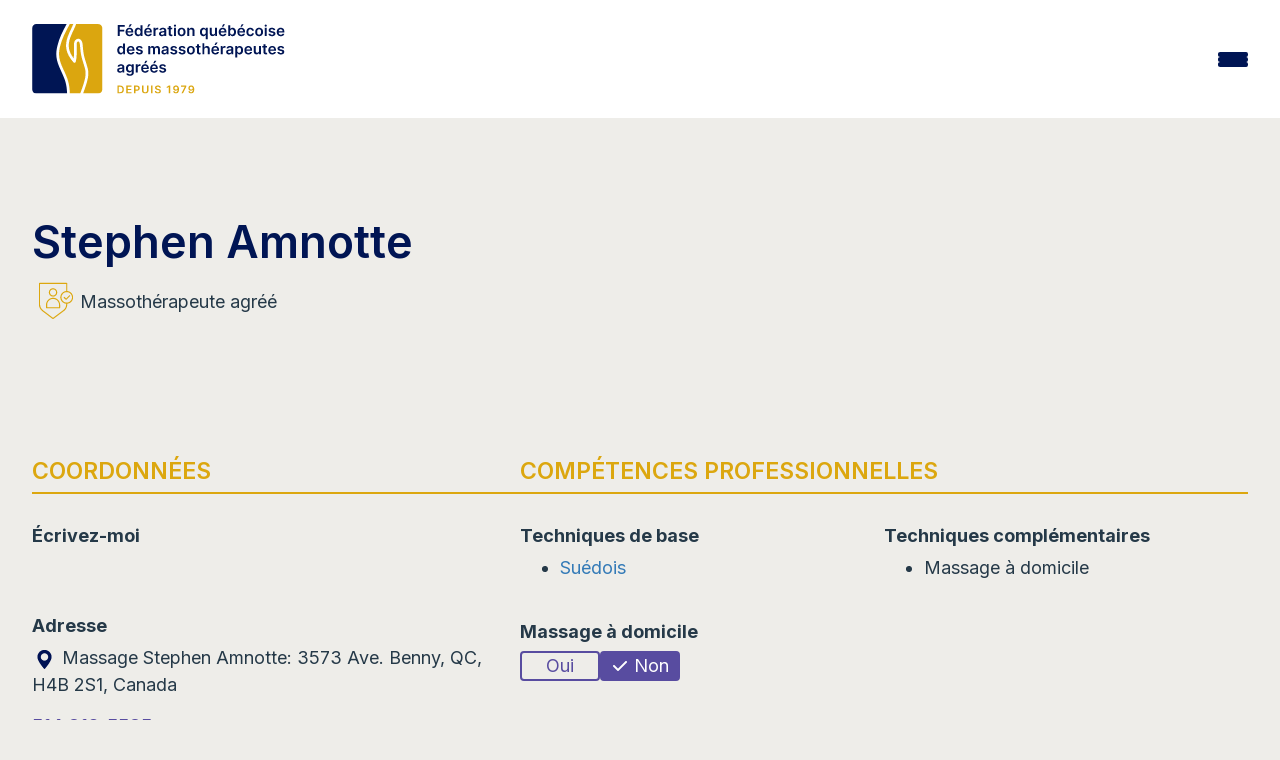

--- FILE ---
content_type: text/html; charset=UTF-8
request_url: https://www.fqm.qc.ca/membre/stephen-amnotte/
body_size: 16192
content:
<!DOCTYPE html>
<html lang="fr-FR">
<head>
		<meta charset="UTF-8"/>
	<meta http-equiv="X-UA-Compatible" content="IE=edge" />
	<meta name="viewport" content="width=device-width, initial-scale=1" />
	<meta name="facebook-domain-verification" content="7pw5qsifwlp6ij8i1d96qor4c9209j" />
	<link rel="profile" href="http://gmpg.org/xfn/11"/>
	<link rel="pingback" href="https://www.fqm.qc.ca/xmlrpc.php"/>
	<meta name="theme-color" content="#DBA60F" />
	<meta name='robots' content='index, follow, max-image-preview:large, max-snippet:-1, max-video-preview:-1' />

	<!-- This site is optimized with the Yoast SEO Premium plugin v26.6 (Yoast SEO v26.6) - https://yoast.com/wordpress/plugins/seo/ -->
	<title>Stephen Amnotte - Fédération québécoise des massothérapeutes agréés (FQM)</title>
	<link rel="canonical" href="https://www.fqm.qc.ca/membre/stephen-amnotte/" />
	<meta property="og:locale" content="fr_FR" />
	<meta property="og:type" content="article" />
	<meta property="og:title" content="Stephen Amnotte" />
	<meta property="og:url" content="https://www.fqm.qc.ca/membre/stephen-amnotte/" />
	<meta property="og:site_name" content="Fédération québécoise des massothérapeutes agréés (FQM)" />
	<meta property="article:publisher" content="https://www.facebook.com/massotherapie.FQM" />
	<meta name="twitter:card" content="summary_large_image" />
	<meta name="twitter:site" content="@FederationFQM" />
	<script type="application/ld+json" class="yoast-schema-graph">{"@context":"https://schema.org","@graph":[{"@type":"WebPage","@id":"https://www.fqm.qc.ca/membre/stephen-amnotte/","url":"https://www.fqm.qc.ca/membre/stephen-amnotte/","name":"Stephen Amnotte - Fédération québécoise des massothérapeutes agréés (FQM)","isPartOf":{"@id":"https://www.fqm.qc.ca/#website"},"datePublished":"2026-01-16T11:32:14+00:00","breadcrumb":{"@id":"https://www.fqm.qc.ca/membre/stephen-amnotte/#breadcrumb"},"inLanguage":"fr-FR","potentialAction":[{"@type":"ReadAction","target":["https://www.fqm.qc.ca/membre/stephen-amnotte/"]}]},{"@type":"BreadcrumbList","@id":"https://www.fqm.qc.ca/membre/stephen-amnotte/#breadcrumb","itemListElement":[{"@type":"ListItem","position":1,"name":"Accueil","item":"https://www.fqm.qc.ca/"},{"@type":"ListItem","position":2,"name":"Stephen Amnotte"}]},{"@type":"WebSite","@id":"https://www.fqm.qc.ca/#website","url":"https://www.fqm.qc.ca/","name":"Fédération québécoise des massothérapeutes agréés (FQM)","description":"","publisher":{"@id":"https://www.fqm.qc.ca/#organization"},"alternateName":"FQM","potentialAction":[{"@type":"SearchAction","target":{"@type":"EntryPoint","urlTemplate":"https://www.fqm.qc.ca/?s={search_term_string}"},"query-input":{"@type":"PropertyValueSpecification","valueRequired":true,"valueName":"search_term_string"}}],"inLanguage":"fr-FR"},{"@type":"Organization","@id":"https://www.fqm.qc.ca/#organization","name":"Fédération québécoise des massothérapeutes agréés","alternateName":"FQM","url":"https://www.fqm.qc.ca/","logo":{"@type":"ImageObject","inLanguage":"fr-FR","@id":"https://www.fqm.qc.ca/#/schema/logo/image/","url":"https://www.fqm.qc.ca/wp-content/uploads/2023/10/logo_fqm23.svg","contentUrl":"https://www.fqm.qc.ca/wp-content/uploads/2023/10/logo_fqm23.svg","width":482,"height":134,"caption":"Fédération québécoise des massothérapeutes agréés"},"image":{"@id":"https://www.fqm.qc.ca/#/schema/logo/image/"},"sameAs":["https://www.facebook.com/massotherapie.FQM","https://x.com/FederationFQM","https://www.youtube.com/user/FQMmassotherapie"]}]}</script>
	<!-- / Yoast SEO Premium plugin. -->


<link rel='dns-prefetch' href='//maps.googleapis.com' />
<link rel='dns-prefetch' href='//www.gorendezvous.com' />
<link rel='dns-prefetch' href='//fonts.googleapis.com' />
<link rel='dns-prefetch' href='//cdnjs.cloudflare.com' />
<link rel="alternate" title="oEmbed (JSON)" type="application/json+oembed" href="https://www.fqm.qc.ca/wp-json/oembed/1.0/embed?url=https%3A%2F%2Fwww.fqm.qc.ca%2Fmembre%2Fstephen-amnotte%2F" />
<link rel="alternate" title="oEmbed (XML)" type="text/xml+oembed" href="https://www.fqm.qc.ca/wp-json/oembed/1.0/embed?url=https%3A%2F%2Fwww.fqm.qc.ca%2Fmembre%2Fstephen-amnotte%2F&#038;format=xml" />
<style id='wp-img-auto-sizes-contain-inline-css' type='text/css'>
img:is([sizes=auto i],[sizes^="auto," i]){contain-intrinsic-size:3000px 1500px}
/*# sourceURL=wp-img-auto-sizes-contain-inline-css */
</style>
<style id='classic-theme-styles-inline-css' type='text/css'>
/**
 * These rules are needed for backwards compatibility.
 * They should match the button element rules in the base theme.json file.
 */
.wp-block-button__link {
	color: #ffffff;
	background-color: #32373c;
	border-radius: 9999px; /* 100% causes an oval, but any explicit but really high value retains the pill shape. */

	/* This needs a low specificity so it won't override the rules from the button element if defined in theme.json. */
	box-shadow: none;
	text-decoration: none;

	/* The extra 2px are added to size solids the same as the outline versions.*/
	padding: calc(0.667em + 2px) calc(1.333em + 2px);

	font-size: 1.125em;
}

.wp-block-file__button {
	background: #32373c;
	color: #ffffff;
	text-decoration: none;
}

/*# sourceURL=/wp-includes/css/classic-themes.css */
</style>
<link rel='stylesheet' id='css_site-css' href='https://www.fqm.qc.ca/wp-content/themes/default-bs3/assets/css/style.min.css?ver=2.3.4' type='text/css' media='all' />
<link rel='stylesheet' id='fqm23_css_site-css' href='https://www.fqm.qc.ca/wp-content/themes/default-bs3/assets/css/main.css?ver=2.3.4' type='text/css' media='all' />
<link rel='stylesheet' id='font_inter-css' href='https://fonts.googleapis.com/css2?family=Inter%3Awght%40400%3B500%3B600%3B700&#038;display=swap&#038;ver=6.9' type='text/css' media='all' />
<link rel='stylesheet' id='font_google-css' href='https://fonts.googleapis.com/css2?family=Raleway%3Aital%2Cwght%400%2C300%3B0%2C400%3B0%2C700%3B1%2C400%3B1%2C700&#038;display=swap&#038;ver=6.9' type='text/css' media='all' />
<link rel='stylesheet' id='font_awesome-css' href='https://cdnjs.cloudflare.com/ajax/libs/font-awesome/4.7.0/css/font-awesome.min.css?ver=6.9' type='text/css' media='all' />
<script type="text/javascript" src="https://www.fqm.qc.ca/wp-includes/js/jquery/jquery.js?ver=3.7.1" id="jquery-core-js"></script>
<script type="text/javascript" src="https://www.fqm.qc.ca/wp-includes/js/jquery/jquery-migrate.js?ver=3.4.1" id="jquery-migrate-js"></script>
<script type="text/javascript" src="https://maps.googleapis.com/maps/api/js?key=AIzaSyDmVGO5pdY6Z0fMmrp7TGRgpVxQIDN4Gco&amp;libraries=places&amp;v=3.60&amp;ver=2.3.4" id="fqm23-places-js" data-wp-strategy="defer"></script>
<script type="text/javascript" id="fqm23_site_js-js-extra">
/* <![CDATA[ */
var fqm_js_vars = {"env":"production","lang":"fr","ajaxurl":"https://www.fqm.qc.ca/wp-admin/admin-ajax.php","fqmgm_nonce":"3ba61bd012","fqmgm_icon":"https://www.fqm.qc.ca/wp-content/themes/default-bs3/img/loc.svg","fqmgm_msg_loading":"Nous d\u00e9terminons votre position actuelle...","fqmgm_msg_position":"Utiliser ma position","fqmgm_msg_directiontime":"Le plus rapide selon l'\u00e9tat actuel de la circulation"};
//# sourceURL=fqm23_site_js-js-extra
/* ]]> */
</script>
<script type="text/javascript" src="https://www.fqm.qc.ca/wp-content/themes/default-bs3/assets/js/main.js?ver=2.3.4" id="fqm23_site_js-js"></script>
<script type="text/javascript" src="https://www.gorendezvous.com/Scripts/gorendezvous.bookingWidgetV2.min.js?ver=2.3.4" id="fqm23_gorendezvous_js-js"></script>
<link rel="https://api.w.org/" href="https://www.fqm.qc.ca/wp-json/" /><meta name="generator" content="WPML ver:4.8.6 stt:1,4;" />
<link rel="icon" href="https://www.fqm.qc.ca/wp-content/uploads/2023/06/cropped-favicon-fqm-32x32.png" sizes="32x32" />
<link rel="icon" href="https://www.fqm.qc.ca/wp-content/uploads/2023/06/cropped-favicon-fqm-192x192.png" sizes="192x192" />
<link rel="apple-touch-icon" href="https://www.fqm.qc.ca/wp-content/uploads/2023/06/cropped-favicon-fqm-180x180.png" />
<meta name="msapplication-TileImage" content="https://www.fqm.qc.ca/wp-content/uploads/2023/06/cropped-favicon-fqm-270x270.png" />
		<style type="text/css" id="wp-custom-css">
			.wp-caption {
	background: transparent;
	border:none;
}
.wysiwyg-content img {
	margin-bottom:1rem;
}
.wp-caption p.wp-caption-text {
	font-size:.8rem;
}		</style>
				<script>(function(w,d,s,l,i){w[l]=w[l]||[];w[l].push({'gtm.start':
	new Date().getTime(),event:'gtm.js'});var f=d.getElementsByTagName(s)[0],
	j=d.createElement(s),dl=l!='dataLayer'?'&l='+l:'';j.async=true;j.src=
	'https://www.googletagmanager.com/gtm.js?id='+i+dl;f.parentNode.insertBefore(j,f);
	})(window,document,'script','dataLayer','GTM-P7ZLQDQ');</script>
	
	<!-- Piwik -->
	<script type="text/javascript">
		var _paq = _paq || [];
		/* tracker methods like "setCustomDimension" should be called before "trackPageView" */
		_paq.push(['trackPageView']);
		_paq.push(['enableLinkTracking']);
		(function() {
		var u="//piwik.fqm.qc.ca/";
		_paq.push(['setTrackerUrl', u+'piwik.php']);
		_paq.push(['setSiteId', '1']);
		var d=document, g=d.createElement('script'), s=d.getElementsByTagName('script')[0];
		g.type='text/javascript'; g.async=true; g.defer=true; g.src=u+'piwik.js'; s.parentNode.insertBefore(g,s);
		})();
	</script>
	<noscript><p><img src="//piwik.fqm.qc.ca/piwik.php?idsite=1&rec=1" style="border:0;" alt="" /></p></noscript>
	<!-- End Piwik Code -->
<style id='global-styles-inline-css' type='text/css'>
:root{--wp--preset--aspect-ratio--square: 1;--wp--preset--aspect-ratio--4-3: 4/3;--wp--preset--aspect-ratio--3-4: 3/4;--wp--preset--aspect-ratio--3-2: 3/2;--wp--preset--aspect-ratio--2-3: 2/3;--wp--preset--aspect-ratio--16-9: 16/9;--wp--preset--aspect-ratio--9-16: 9/16;--wp--preset--color--black: #000000;--wp--preset--color--cyan-bluish-gray: #abb8c3;--wp--preset--color--white: #ffffff;--wp--preset--color--pale-pink: #f78da7;--wp--preset--color--vivid-red: #cf2e2e;--wp--preset--color--luminous-vivid-orange: #ff6900;--wp--preset--color--luminous-vivid-amber: #fcb900;--wp--preset--color--light-green-cyan: #7bdcb5;--wp--preset--color--vivid-green-cyan: #00d084;--wp--preset--color--pale-cyan-blue: #8ed1fc;--wp--preset--color--vivid-cyan-blue: #0693e3;--wp--preset--color--vivid-purple: #9b51e0;--wp--preset--gradient--vivid-cyan-blue-to-vivid-purple: linear-gradient(135deg,rgb(6,147,227) 0%,rgb(155,81,224) 100%);--wp--preset--gradient--light-green-cyan-to-vivid-green-cyan: linear-gradient(135deg,rgb(122,220,180) 0%,rgb(0,208,130) 100%);--wp--preset--gradient--luminous-vivid-amber-to-luminous-vivid-orange: linear-gradient(135deg,rgb(252,185,0) 0%,rgb(255,105,0) 100%);--wp--preset--gradient--luminous-vivid-orange-to-vivid-red: linear-gradient(135deg,rgb(255,105,0) 0%,rgb(207,46,46) 100%);--wp--preset--gradient--very-light-gray-to-cyan-bluish-gray: linear-gradient(135deg,rgb(238,238,238) 0%,rgb(169,184,195) 100%);--wp--preset--gradient--cool-to-warm-spectrum: linear-gradient(135deg,rgb(74,234,220) 0%,rgb(151,120,209) 20%,rgb(207,42,186) 40%,rgb(238,44,130) 60%,rgb(251,105,98) 80%,rgb(254,248,76) 100%);--wp--preset--gradient--blush-light-purple: linear-gradient(135deg,rgb(255,206,236) 0%,rgb(152,150,240) 100%);--wp--preset--gradient--blush-bordeaux: linear-gradient(135deg,rgb(254,205,165) 0%,rgb(254,45,45) 50%,rgb(107,0,62) 100%);--wp--preset--gradient--luminous-dusk: linear-gradient(135deg,rgb(255,203,112) 0%,rgb(199,81,192) 50%,rgb(65,88,208) 100%);--wp--preset--gradient--pale-ocean: linear-gradient(135deg,rgb(255,245,203) 0%,rgb(182,227,212) 50%,rgb(51,167,181) 100%);--wp--preset--gradient--electric-grass: linear-gradient(135deg,rgb(202,248,128) 0%,rgb(113,206,126) 100%);--wp--preset--gradient--midnight: linear-gradient(135deg,rgb(2,3,129) 0%,rgb(40,116,252) 100%);--wp--preset--font-size--small: 13px;--wp--preset--font-size--medium: 20px;--wp--preset--font-size--large: 36px;--wp--preset--font-size--x-large: 42px;--wp--preset--spacing--20: 0.44rem;--wp--preset--spacing--30: 0.67rem;--wp--preset--spacing--40: 1rem;--wp--preset--spacing--50: 1.5rem;--wp--preset--spacing--60: 2.25rem;--wp--preset--spacing--70: 3.38rem;--wp--preset--spacing--80: 5.06rem;--wp--preset--shadow--natural: 6px 6px 9px rgba(0, 0, 0, 0.2);--wp--preset--shadow--deep: 12px 12px 50px rgba(0, 0, 0, 0.4);--wp--preset--shadow--sharp: 6px 6px 0px rgba(0, 0, 0, 0.2);--wp--preset--shadow--outlined: 6px 6px 0px -3px rgb(255, 255, 255), 6px 6px rgb(0, 0, 0);--wp--preset--shadow--crisp: 6px 6px 0px rgb(0, 0, 0);}:where(.is-layout-flex){gap: 0.5em;}:where(.is-layout-grid){gap: 0.5em;}body .is-layout-flex{display: flex;}.is-layout-flex{flex-wrap: wrap;align-items: center;}.is-layout-flex > :is(*, div){margin: 0;}body .is-layout-grid{display: grid;}.is-layout-grid > :is(*, div){margin: 0;}:where(.wp-block-columns.is-layout-flex){gap: 2em;}:where(.wp-block-columns.is-layout-grid){gap: 2em;}:where(.wp-block-post-template.is-layout-flex){gap: 1.25em;}:where(.wp-block-post-template.is-layout-grid){gap: 1.25em;}.has-black-color{color: var(--wp--preset--color--black) !important;}.has-cyan-bluish-gray-color{color: var(--wp--preset--color--cyan-bluish-gray) !important;}.has-white-color{color: var(--wp--preset--color--white) !important;}.has-pale-pink-color{color: var(--wp--preset--color--pale-pink) !important;}.has-vivid-red-color{color: var(--wp--preset--color--vivid-red) !important;}.has-luminous-vivid-orange-color{color: var(--wp--preset--color--luminous-vivid-orange) !important;}.has-luminous-vivid-amber-color{color: var(--wp--preset--color--luminous-vivid-amber) !important;}.has-light-green-cyan-color{color: var(--wp--preset--color--light-green-cyan) !important;}.has-vivid-green-cyan-color{color: var(--wp--preset--color--vivid-green-cyan) !important;}.has-pale-cyan-blue-color{color: var(--wp--preset--color--pale-cyan-blue) !important;}.has-vivid-cyan-blue-color{color: var(--wp--preset--color--vivid-cyan-blue) !important;}.has-vivid-purple-color{color: var(--wp--preset--color--vivid-purple) !important;}.has-black-background-color{background-color: var(--wp--preset--color--black) !important;}.has-cyan-bluish-gray-background-color{background-color: var(--wp--preset--color--cyan-bluish-gray) !important;}.has-white-background-color{background-color: var(--wp--preset--color--white) !important;}.has-pale-pink-background-color{background-color: var(--wp--preset--color--pale-pink) !important;}.has-vivid-red-background-color{background-color: var(--wp--preset--color--vivid-red) !important;}.has-luminous-vivid-orange-background-color{background-color: var(--wp--preset--color--luminous-vivid-orange) !important;}.has-luminous-vivid-amber-background-color{background-color: var(--wp--preset--color--luminous-vivid-amber) !important;}.has-light-green-cyan-background-color{background-color: var(--wp--preset--color--light-green-cyan) !important;}.has-vivid-green-cyan-background-color{background-color: var(--wp--preset--color--vivid-green-cyan) !important;}.has-pale-cyan-blue-background-color{background-color: var(--wp--preset--color--pale-cyan-blue) !important;}.has-vivid-cyan-blue-background-color{background-color: var(--wp--preset--color--vivid-cyan-blue) !important;}.has-vivid-purple-background-color{background-color: var(--wp--preset--color--vivid-purple) !important;}.has-black-border-color{border-color: var(--wp--preset--color--black) !important;}.has-cyan-bluish-gray-border-color{border-color: var(--wp--preset--color--cyan-bluish-gray) !important;}.has-white-border-color{border-color: var(--wp--preset--color--white) !important;}.has-pale-pink-border-color{border-color: var(--wp--preset--color--pale-pink) !important;}.has-vivid-red-border-color{border-color: var(--wp--preset--color--vivid-red) !important;}.has-luminous-vivid-orange-border-color{border-color: var(--wp--preset--color--luminous-vivid-orange) !important;}.has-luminous-vivid-amber-border-color{border-color: var(--wp--preset--color--luminous-vivid-amber) !important;}.has-light-green-cyan-border-color{border-color: var(--wp--preset--color--light-green-cyan) !important;}.has-vivid-green-cyan-border-color{border-color: var(--wp--preset--color--vivid-green-cyan) !important;}.has-pale-cyan-blue-border-color{border-color: var(--wp--preset--color--pale-cyan-blue) !important;}.has-vivid-cyan-blue-border-color{border-color: var(--wp--preset--color--vivid-cyan-blue) !important;}.has-vivid-purple-border-color{border-color: var(--wp--preset--color--vivid-purple) !important;}.has-vivid-cyan-blue-to-vivid-purple-gradient-background{background: var(--wp--preset--gradient--vivid-cyan-blue-to-vivid-purple) !important;}.has-light-green-cyan-to-vivid-green-cyan-gradient-background{background: var(--wp--preset--gradient--light-green-cyan-to-vivid-green-cyan) !important;}.has-luminous-vivid-amber-to-luminous-vivid-orange-gradient-background{background: var(--wp--preset--gradient--luminous-vivid-amber-to-luminous-vivid-orange) !important;}.has-luminous-vivid-orange-to-vivid-red-gradient-background{background: var(--wp--preset--gradient--luminous-vivid-orange-to-vivid-red) !important;}.has-very-light-gray-to-cyan-bluish-gray-gradient-background{background: var(--wp--preset--gradient--very-light-gray-to-cyan-bluish-gray) !important;}.has-cool-to-warm-spectrum-gradient-background{background: var(--wp--preset--gradient--cool-to-warm-spectrum) !important;}.has-blush-light-purple-gradient-background{background: var(--wp--preset--gradient--blush-light-purple) !important;}.has-blush-bordeaux-gradient-background{background: var(--wp--preset--gradient--blush-bordeaux) !important;}.has-luminous-dusk-gradient-background{background: var(--wp--preset--gradient--luminous-dusk) !important;}.has-pale-ocean-gradient-background{background: var(--wp--preset--gradient--pale-ocean) !important;}.has-electric-grass-gradient-background{background: var(--wp--preset--gradient--electric-grass) !important;}.has-midnight-gradient-background{background: var(--wp--preset--gradient--midnight) !important;}.has-small-font-size{font-size: var(--wp--preset--font-size--small) !important;}.has-medium-font-size{font-size: var(--wp--preset--font-size--medium) !important;}.has-large-font-size{font-size: var(--wp--preset--font-size--large) !important;}.has-x-large-font-size{font-size: var(--wp--preset--font-size--x-large) !important;}
/*# sourceURL=global-styles-inline-css */
</style>
<style id='core-block-supports-inline-css' type='text/css'>
/**
 * Core styles: block-supports
 */

/*# sourceURL=core-block-supports-inline-css */
</style>
<meta name="generator" content="WP Rocket 3.20.2" data-wpr-features="wpr_image_dimensions wpr_preload_links wpr_desktop" /></head>

<body class="wp-singular membre-template-default single single-membre postid-83607 wp-theme-default-bs3 lang-fr ancestor-83607 unknown_browser">
		<noscript><iframe src="https://www.googletagmanager.com/ns.html?id=GTM-P7ZLQDQ" height="0" width="0" style="display:none;visibility:hidden"></iframe></noscript>
	<header data-rocket-location-hash="957d94b17f1030f51913941e76697648" class="fqm23_header">

		<div data-rocket-location-hash="16f823614894a7ae2df0e1f87118be5b" class="fqm23_header_top">
			<div data-rocket-location-hash="662bfa84bf2681269a7f9ff7a4c38837" class="fqm23_container">

				<ul class="fqm23_header_top_menu">
					<li id="menu-item-178" class="menu-item menu-item-type-custom menu-item-object-custom menu-item-178"><a target="_blank" href="https://fondationfm.com/" data-pageid="178">La fondation</a></li>
<li id="menu-item-179" class="bold menu-item-hightlight menu-item menu-item-type-custom menu-item-object-custom menu-item-179"><a target="_blank" href="https://extranet.fqm.qc.ca/" data-pageid="179">Portail membres et assureurs</a></li>
<li id="menu-item-77572" class="menu-item menu-item-type-post_type_archive menu-item-object-annonce menu-item-77572"><a href="https://www.fqm.qc.ca/annonces/" data-pageid="-203">Annonces</a></li>
<li id="menu-item-180" class="menu-item menu-item-type-post_type menu-item-object-page menu-item-180"><a href="https://www.fqm.qc.ca/nous-joindre/" data-pageid="7">Nous joindre</a></li>
					<li><form class="clearfix search_form" id="frm_wpseach" role="search" method="get" action="https://www.fqm.qc.ca/" autocomplete="off">
	<div class="input-wrap">
		<input id="s" type="text" name="s" class="keyword search_input" placeholder="Rechercher" />
		<button type="submit" id="searchsubmit" name="submit" class="search_submit"><i class="fa fa-search"></i></button>
	</div>
</form></li>
					<li></li>
				</ul>
			</div>
		</div>

		<div data-rocket-location-hash="843999a8d08337c556f7a67ed9a77151" class="fqm23_header_bottom">
			<div data-rocket-location-hash="170cb9f1f11c040e36df7ef62dca20da" class="fqm23_container">
				<a href="https://www.fqm.qc.ca/" title="Fédération québécoise des massothérapeutes agréés (FQM)" rel="home" class="logo-main">
					<img class="fqm23_header_logo" width="190px" height="78px" src="https://www.fqm.qc.ca/wp-content/themes/default-bs3/img/template/logo_fqm23.svg" alt="Fédération québécoise des massothérapeutes agréés (FQM)" />
					<img class="fqm23_header_logo_mobile" width="50px" height="85px" src="https://www.fqm.qc.ca/wp-content/themes/default-bs3/img/template/logo_fqm_small_23.svg" alt="Fédération québécoise des massothérapeutes agréés (FQM)" />
				</a>
				<div class="sub_top_menu_icons">
					<div class="fqm23_header_search">
						<a href="/fr/?s="><img width="512" height="512" src="https://www.fqm.qc.ca/wp-content/themes/default-bs3/img/icons/icon_search.svg"></a>
					</div>
					<div class="fqm23_header_lang"></div>
					<div class="fqm23_header_burger js-burger"><span></span><span></span><span></span></div>
				</div>

				<ul class="fqm23_header_bottom_menu ">
					<li id="menu-item-75373" class="show-small-devices menu-item menu-item-type-custom menu-item-object-custom menu-item-75373"><a href="/" data-pageid="75373">Accueil</a></li>
<li id="menu-item-181" class="menu-item menu-item-type-post_type menu-item-object-page menu-item-has-children menu-item-181"><a href="https://www.fqm.qc.ca/la-fqm/" data-pageid="99" data-thumbimg="https://www.fqm.qc.ca/wp-content/uploads/2023/09/shutterstock_1857772795-880x500.jpg">La FQM</a>
<div class="sub-menu-container clearfix"><img src="" class="megamenu-thumb"/><ul class="sub-menu clearfix">
	<li id="menu-item-75142" class="menu-item menu-item-type-post_type menu-item-object-page menu-item-75142"><a href="https://www.fqm.qc.ca/la-fqm/mission-vision/" data-pageid="74662">Mission et vision</a></li>
	<li id="menu-item-184" class="menu-item menu-item-type-post_type menu-item-object-page menu-item-184"><a href="https://www.fqm.qc.ca/la-fqm/historique-de-la-federation-quebecoise-des-massotherapeutes/" data-pageid="108" data-thumbimg="https://www.fqm.qc.ca/wp-content/uploads/2023/03/Historique-1.png">Historique</a></li>
	<li id="menu-item-3612" class="menu-item menu-item-type-post_type menu-item-object-page menu-item-3612"><a href="https://www.fqm.qc.ca/la-fqm/valeurs-de-la-fqm/" data-pageid="3605">Valeurs de la FQM</a></li>
	<li id="menu-item-75003" class="menu-item menu-item-type-post_type menu-item-object-page menu-item-75003"><a href="https://www.fqm.qc.ca/projet-dordre-professionnel-en-massotherapie/" data-pageid="74545">Projet d’ordre professionnel en massothérapie</a></li>
	<li id="menu-item-860" class="menu-item menu-item-type-post_type menu-item-object-page menu-item-860"><a href="https://www.fqm.qc.ca/la-fqm/engagement-social-fondation-de-la-massotherapie/" data-pageid="857">Engagement social de la Fondation de la massothérapie</a></li>
	<li id="menu-item-186" class="menu-item menu-item-type-post_type menu-item-object-page menu-item-186"><a href="https://www.fqm.qc.ca/la-fqm/certification-iso-9001-2015/" data-pageid="110">Certification ISO 9001:2015</a></li>
	<li id="menu-item-34213" class="menu-item menu-item-type-post_type menu-item-object-page menu-item-34213"><a href="https://www.fqm.qc.ca/la-fqm/quebec-performance-award/" data-pageid="34203" data-thumbimg="https://www.fqm.qc.ca/wp-content/uploads/2018/11/PPQ-Sceaux_Mention_COUL-880x500.jpg">Prix performance Québec</a></li>
	<li id="menu-item-187" class="menu-item menu-item-type-post_type menu-item-object-page menu-item-187"><a href="https://www.fqm.qc.ca/la-fqm/conseil-admin/" data-pageid="111" data-thumbimg="https://www.fqm.qc.ca/wp-content/uploads/2017/04/Sans-titre20.png">Conseil d’administration</a></li>
	<li id="menu-item-188" class="menu-item menu-item-type-post_type menu-item-object-page menu-item-188"><a href="https://www.fqm.qc.ca/la-fqm/equipe/" data-pageid="112">Équipe</a></li>
</ul></div>
</li>
<li id="menu-item-191" class="menu-item menu-item-type-post_type menu-item-object-page menu-item-has-children menu-item-191"><a href="https://www.fqm.qc.ca/massotherapie/" data-pageid="100" data-thumbimg="https://www.fqm.qc.ca/wp-content/uploads/2025/10/tete-880x500.jpeg">Massothérapie</a>
<div class="sub-menu-container clearfix"><img src="" class="megamenu-thumb"/><ul class="sub-menu clearfix">
	<li id="menu-item-193" class="menu-item menu-item-type-post_type menu-item-object-page menu-item-193"><a href="https://www.fqm.qc.ca/massotherapie/definition/" data-pageid="116">Qu’est-ce que la massothérapie ?</a></li>
	<li id="menu-item-65955" class="menu-item menu-item-type-post_type menu-item-object-page menu-item-65955"><a href="https://www.fqm.qc.ca/massotherapie/kinesitherapie/" data-pageid="65896">Qu’est-ce que la kinésithérapie ?</a></li>
	<li id="menu-item-66439" class="menu-item menu-item-type-post_type menu-item-object-page menu-item-66439"><a href="https://www.fqm.qc.ca/massotherapie/la-massotherapie-en-oncologie/" data-pageid="66435">La massothérapie en oncologie</a></li>
	<li id="menu-item-195" class="menu-item menu-item-type-post_type menu-item-object-page menu-item-195"><a href="https://www.fqm.qc.ca/massotherapie/seance/" data-pageid="118">La séance de massothérapie</a></li>
	<li id="menu-item-196" class="menu-item menu-item-type-post_type menu-item-object-page menu-item-196"><a href="https://www.fqm.qc.ca/massotherapie/techniques/" data-pageid="119" data-thumbimg="https://www.fqm.qc.ca/wp-content/uploads/2017/04/FF11525-880x500.jpg">Les techniques de base en massothérapie</a></li>
	<li id="menu-item-67021" class="menu-item menu-item-type-post_type menu-item-object-page menu-item-67021"><a href="https://www.fqm.qc.ca/massotherapie/techniques-complementaires/" data-pageid="66992">Les techniques complémentaires</a></li>
	<li id="menu-item-197" class="menu-item menu-item-type-post_type menu-item-object-page menu-item-197"><a href="https://www.fqm.qc.ca/massotherapie/bienfaits/" data-pageid="120">Les bienfaits de la massothérapie</a></li>
	<li id="menu-item-194" class="menu-item menu-item-type-post_type menu-item-object-page menu-item-194"><a href="https://www.fqm.qc.ca/massotherapie/formation/" data-pageid="117">La formation en massothérapie</a></li>
	<li id="menu-item-198" class="menu-item menu-item-type-post_type menu-item-object-page menu-item-198"><a href="https://www.fqm.qc.ca/massotherapie/comment-choisir/" data-pageid="121">Comment choisir un massothérapeute ?</a></li>
	<li id="menu-item-34323" class="menu-item menu-item-type-post_type menu-item-object-page menu-item-34323"><a href="https://www.fqm.qc.ca/massotherapie/la-massotherapie-adaptee-a-differentes-conditions-de-sante/" data-pageid="34302">La massothérapie adaptée à différentes conditions de santé</a></li>
	<li id="menu-item-199" class="menu-item menu-item-type-post_type menu-item-object-page menu-item-199"><a href="https://www.fqm.qc.ca/massotherapie/assurances-remboursement/" data-pageid="122">Assurances et remboursement</a></li>
	<li id="menu-item-36768" class="menu-item menu-item-type-post_type menu-item-object-page menu-item-36768"><a href="https://www.fqm.qc.ca/appellations-pour-les-membres-de-la-fqm/" data-pageid="36765" data-thumbimg="https://www.fqm.qc.ca/wp-content/uploads/2023/09/L_FQM_RGB_1979_Ocre-1-880x500.png">Appellations pour les membres de la FQM</a></li>
	<li id="menu-item-1004" class="menu-item menu-item-type-post_type menu-item-object-page menu-item-1004"><a href="https://www.fqm.qc.ca/massotherapie/portail-reserve-aux-assureurs/" data-pageid="1001">Portail réservé aux assureurs</a></li>
	<li id="menu-item-200" class="menu-item menu-item-type-post_type menu-item-object-page menu-item-200"><a href="https://www.fqm.qc.ca/massotherapie/faq/" data-pageid="123">FAQ</a></li>
</ul></div>
</li>
<li id="menu-item-201" class="menu-item menu-item-type-post_type menu-item-object-page menu-item-has-children menu-item-201"><a href="https://www.fqm.qc.ca/protection-public/" data-pageid="101" data-thumbimg="https://www.fqm.qc.ca/wp-content/uploads/2017/04/AD2U4111-880x500.jpg">Protection du public</a>
<div class="sub-menu-container clearfix"><img src="" class="megamenu-thumb"/><ul class="sub-menu clearfix">
	<li id="menu-item-202" class="menu-item menu-item-type-post_type menu-item-object-page menu-item-202"><a href="https://www.fqm.qc.ca/protection-public/reglementation/" data-pageid="137">Absence de règlementation en massothérapie</a></li>
	<li id="menu-item-1319" class="menu-item menu-item-type-post_type menu-item-object-page menu-item-1319"><a href="https://www.fqm.qc.ca/protection-public/deontologie/" data-pageid="441" data-thumbimg="https://www.fqm.qc.ca/wp-content/uploads/2024/01/Capture-decran-2024-01-08-143532-707x500.png">Code de déontologie</a></li>
	<li id="menu-item-205" class="menu-item menu-item-type-post_type menu-item-object-page menu-item-205"><a href="https://www.fqm.qc.ca/protection-public/enquete/" data-pageid="140">Demande et processus d’enquête</a></li>
	<li id="menu-item-207" class="menu-item menu-item-type-post_type menu-item-object-page menu-item-207"><a href="https://www.fqm.qc.ca/protection-public/decisions-jugements/" data-pageid="142">Décisions et jugements</a></li>
	<li id="menu-item-204" class="menu-item menu-item-type-post_type menu-item-object-page menu-item-204"><a href="https://www.fqm.qc.ca/protection-public/surveillance/" data-pageid="139">Surveillance de la pratique</a></li>
	<li id="menu-item-208" class="menu-item menu-item-type-post_type menu-item-object-page menu-item-208"><a href="https://www.fqm.qc.ca/protection-public/acces-information/" data-pageid="143">Accès à l’information</a></li>
</ul></div>
</li>
<li id="menu-item-209" class="menu-item menu-item-type-post_type menu-item-object-page menu-item-has-children menu-item-209"><a href="https://www.fqm.qc.ca/membres/" data-pageid="102" data-thumbimg="https://www.fqm.qc.ca/wp-content/uploads/2017/04/1688072_10151999044137116_1100983236_n.jpg">Membres</a>
<div class="sub-menu-container clearfix"><img src="" class="megamenu-thumb"/><ul class="sub-menu clearfix">
	<li id="menu-item-715" class="menu-item menu-item-type-post_type menu-item-object-page menu-item-715"><a href="https://www.fqm.qc.ca/membres/guichet-info-massotherapie/" data-pageid="713">Guichet Info-Massothérapie</a></li>
	<li id="menu-item-931" class="menu-item menu-item-type-post_type menu-item-object-page menu-item-931"><a href="https://www.fqm.qc.ca/membres/capsules-de-formation/" data-pageid="929">Capsules de formation en ligne</a></li>
	<li id="menu-item-944" class="menu-item menu-item-type-post_type menu-item-object-page menu-item-944"><a href="https://www.fqm.qc.ca/membres/assurances-professionnelles/" data-pageid="942">Assurances pour nos membres</a></li>
	<li id="menu-item-67477" class="menu-item menu-item-type-post_type menu-item-object-page menu-item-67477"><a href="https://www.fqm.qc.ca/membres/reconnaissance-des-acquis/" data-pageid="67449">Reconnaissance des acquis</a></li>
	<li id="menu-item-940" class="menu-item menu-item-type-post_type menu-item-object-page menu-item-940"><a href="https://www.fqm.qc.ca/membres/recus-dassurance-gratuits/" data-pageid="935">Reçus d’assurance gratuits</a></li>
	<li id="menu-item-2074" class="menu-item menu-item-type-post_type menu-item-object-page menu-item-2074"><a href="https://www.fqm.qc.ca/membres/recus-informatises/" data-pageid="2067">Reçus informatisés</a></li>
	<li id="menu-item-67176" class="menu-item menu-item-type-post_type menu-item-object-page menu-item-67176"><a href="https://www.fqm.qc.ca/membres/dossiers-clients-informatises/" data-pageid="67174">Dossier client et questionnaire santé informatisés</a></li>
	<li id="menu-item-67881" class="menu-item menu-item-type-post_type menu-item-object-page menu-item-67881"><a href="https://www.fqm.qc.ca/membres/formation-gratuite-en-hygiene-et-asepsie/" data-pageid="66504">Formation gratuite en hygiène et asepsie</a></li>
	<li id="menu-item-2635" class="menu-item menu-item-type-post_type menu-item-object-page menu-item-2635"><a href="https://www.fqm.qc.ca/membres/service-ereclamations-de-telus-sante/" data-pageid="2631" data-thumbimg="https://www.fqm.qc.ca/wp-content/uploads/2023/04/ereclamation-telus-sante.png">Service eRéclamations de TELUS Santé</a></li>
	<li id="menu-item-66498" class="menu-item menu-item-type-post_type menu-item-object-page menu-item-66498"><a href="https://www.fqm.qc.ca/membres/le-groupe-facebook-ma-fqm/" data-pageid="66494">Le groupe Facebook Ma FQM</a></li>
	<li id="menu-item-711" class="menu-item menu-item-type-post_type menu-item-object-page menu-item-711"><a href="https://www.fqm.qc.ca/membres/mentorat/" data-pageid="707" data-thumbimg="https://www.fqm.qc.ca/wp-content/uploads/2023/04/Mentorat-v2-880x500.jpg">Mentorat</a></li>
	<li id="menu-item-3108" class="menu-item menu-item-type-post_type menu-item-object-page menu-item-3108"><a href="https://www.fqm.qc.ca/membres/marketing-et-la-gestion-dentreprise/" data-pageid="3099">Marketing et la gestion de l’entreprise</a></li>
	<li id="menu-item-433" class="menu-item menu-item-type-post_type menu-item-object-page menu-item-433"><a href="https://www.fqm.qc.ca/membres/formation/" data-pageid="432">La formation en massothérapie</a></li>
	<li id="menu-item-213" class="menu-item menu-item-type-post_type menu-item-object-page menu-item-213"><a href="https://www.fqm.qc.ca/membres/encadrement-professionnel/" data-pageid="157">Encadrement professionnel</a></li>
	<li id="menu-item-2263" class="menu-item menu-item-type-post_type menu-item-object-page menu-item-2263"><a href="https://www.fqm.qc.ca/membres/le-massager/" data-pageid="2261" data-thumbimg="https://www.fqm.qc.ca/wp-content/uploads/2015/02/home-cta2-600x500.jpg">Le Massager</a></li>
	<li id="menu-item-761" class="menu-item menu-item-type-post_type menu-item-object-page menu-item-761"><a href="https://www.fqm.qc.ca/membres/bibliotheque/" data-pageid="470">Bibliothèque</a></li>
	<li id="menu-item-1372" class="menu-item menu-item-type-post_type menu-item-object-page menu-item-1372"><a href="https://www.fqm.qc.ca/membres/petites-annonces/" data-pageid="1370">Petites annonces</a></li>
	<li id="menu-item-81329" class="menu-item menu-item-type-post_type menu-item-object-page menu-item-81329"><a href="https://www.fqm.qc.ca/votre-cotisation-annuelle-moitie-prix-ou-gratuite/" data-pageid="35669">Promotion Invite un·e collègue</a></li>
</ul></div>
</li>
<li id="menu-item-214" class="hide menu-item menu-item-type-post_type menu-item-object-page menu-item-has-children menu-item-214"><a href="https://www.fqm.qc.ca/etudiants/" data-pageid="103" data-thumbimg="https://www.fqm.qc.ca/wp-content/uploads/2017/04/Sans-titre-814x500.png">Étudiants</a>
<div class="sub-menu-container clearfix"><img src="" class="megamenu-thumb"/><ul class="sub-menu clearfix">
	<li id="menu-item-216" class="menu-item menu-item-type-post_type menu-item-object-page menu-item-216"><a href="https://www.fqm.qc.ca/etudiants/avantages/" data-pageid="162" data-thumbimg="https://www.fqm.qc.ca/wp-content/uploads/2017/04/fqm_040-880x500.jpg">Les avantages</a></li>
	<li id="menu-item-431" class="menu-item menu-item-type-taxonomy menu-item-object-category menu-item-431"><a href="https://www.fqm.qc.ca/category/actualites/" data-pageid="5">Actualités</a></li>
	<li id="menu-item-339" class="menu-item menu-item-type-post_type_archive menu-item-object-cpt_ecoles menu-item-339"><a href="https://www.fqm.qc.ca/ecoles-accreditees/" data-pageid="-76">Liste des écoles accréditées</a></li>
</ul></div>
</li>
<li id="menu-item-218" class="menu-item menu-item-type-post_type menu-item-object-page menu-item-has-children menu-item-218"><a href="https://www.fqm.qc.ca/devenir-membre/" data-pageid="104" data-thumbimg="https://www.fqm.qc.ca/wp-content/uploads/2017/04/Sans-titre3-880x500.png">Devenir membre</a>
<div class="sub-menu-container clearfix"><img src="" class="megamenu-thumb"/><ul class="sub-menu clearfix">
	<li id="menu-item-962" class="menu-item menu-item-type-post_type menu-item-object-page menu-item-962"><a href="https://www.fqm.qc.ca/devenir-membre/pourquoi-choisir-la-fqm/" data-pageid="960" data-thumbimg="https://www.fqm.qc.ca/wp-content/uploads/2023/01/BNQ_LogoCS_ISO9001-FR_CMYK-e1674678549388.jpg">Pourquoi choisir la FQM ?</a></li>
	<li id="menu-item-219" class="menu-item menu-item-type-post_type menu-item-object-page menu-item-219"><a href="https://www.fqm.qc.ca/devenir-membre/avantages/" data-pageid="167">Les avantages</a></li>
	<li id="menu-item-70514" class="menu-item menu-item-type-post_type menu-item-object-page menu-item-70514"><a href="https://www.fqm.qc.ca/devenir-membre/devenez-massotherapeute-agree-e/" data-pageid="70507">Devenez massothérapeute agréé·e</a></li>
	<li id="menu-item-220" class="menu-item menu-item-type-post_type menu-item-object-page menu-item-220"><a href="https://www.fqm.qc.ca/devenir-membre/procedures-adhesion/" data-pageid="168">Procédures d’adhésion à la FQM</a></li>
	<li id="menu-item-67029" class="menu-item menu-item-type-post_type menu-item-object-page menu-item-67029"><a href="https://www.fqm.qc.ca/devenir-membre/temoignages/" data-pageid="66814">Témoignages</a></li>
	<li id="menu-item-221" class="menu-item menu-item-type-post_type menu-item-object-page menu-item-221"><a href="https://www.fqm.qc.ca/devenir-membre/finissants-ecoles-non-accredites/" data-pageid="169">Étudiants finissants des écoles non accréditées</a></li>
	<li id="menu-item-222" class="menu-item menu-item-type-post_type menu-item-object-page menu-item-222"><a href="https://www.fqm.qc.ca/devenir-membre/equivalence-hors-quebec/" data-pageid="170">Massothérapeutes diplômés hors Québec</a></li>
	<li id="menu-item-338" class="menu-item menu-item-type-post_type_archive menu-item-object-cpt_ecoles menu-item-338"><a href="https://www.fqm.qc.ca/ecoles-accreditees/" data-pageid="-76">Liste des écoles accréditées</a></li>
	<li id="menu-item-215" class="menu-item menu-item-type-post_type menu-item-object-page menu-item-215"><a href="https://www.fqm.qc.ca/etudiants/statut-membre-etudiant/" data-pageid="161">Le statut de membre étudiant</a></li>
	<li id="menu-item-217" class="menu-item menu-item-type-post_type menu-item-object-page menu-item-217"><a href="https://www.fqm.qc.ca/etudiants/inscription/" data-pageid="163">Devenir membre étudiant</a></li>
	<li id="menu-item-1035" class="menu-item menu-item-type-post_type menu-item-object-page menu-item-1035"><a href="https://www.fqm.qc.ca/etudiants/perspective-demploi-massotherapie/" data-pageid="1033">Perspectives d’emploi en massothérapie</a></li>
</ul></div>
</li>
<li id="menu-item-94" class="menu-item menu-item-type-post_type menu-item-object-page current_page_parent menu-item-94"><a href="https://www.fqm.qc.ca/actualites/" data-pageid="4" data-thumbimg="https://www.fqm.qc.ca/wp-content/uploads/2018/05/Sans-titre-6-1-800x500.png">Actualités</a></li>
<li id="menu-item-38161" class="menu-item menu-item-type-custom menu-item-object-custom menu-item-38161"><a href="/le-massager/" data-pageid="38161">Le Massager</a></li>
<li id="menu-item-71398" class="show-small-devices menu-item menu-item-type-post_type menu-item-object-page menu-item-71398"><a href="https://www.fqm.qc.ca/covid-19/" data-pageid="64645">COVID-19</a></li>
<li id="menu-item-1624" class="show-small-devices menu-item menu-item-type-custom menu-item-object-custom menu-item-1624"><a target="_blank" href="https://fondationfm.com/" data-pageid="1624">La fondation</a></li>
<li id="menu-item-1625" class="show-small-devices menu-item menu-item-type-custom menu-item-object-custom menu-item-1625"><a target="_blank" href="https://extranet.fqm.qc.ca/" data-pageid="1625">Portail membres</a></li>
<li id="menu-item-1626" class="show-small-devices menu-item menu-item-type-custom menu-item-object-custom menu-item-1626"><a target="_blank" href="https://extranet.fqm.qc.ca/assureur" data-pageid="1626">Portail assureurs</a></li>
<li id="menu-item-609" class="show-small-devices menu-item menu-item-type-post_type menu-item-object-page menu-item-609"><a href="https://www.fqm.qc.ca/nous-joindre/" data-pageid="7">Nous joindre</a></li>
					<li class="menu-item show-small-devices"></li>
				</ul>
				<ul class="fqm23_header_mobile_menu show-small-devices">
					<li id="menu-item-77089" class="menu-item menu-item-type-custom menu-item-object-custom menu-item-77089"><a href="/" data-pageid="77089">Accueil</a></li>
<li id="menu-item-77090" class="menu-item menu-item-type-post_type menu-item-object-page menu-item-has-children menu-item-77090"><a href="https://www.fqm.qc.ca/la-fqm/" data-pageid="99" data-thumbimg="https://www.fqm.qc.ca/wp-content/uploads/2023/09/shutterstock_1857772795-880x500.jpg">La FQM</a>
<div class="sub-menu-container clearfix"><img src="" class="megamenu-thumb"/><ul class="sub-menu clearfix">
	<li id="menu-item-77092" class="menu-item menu-item-type-post_type menu-item-object-page menu-item-77092"><a href="https://www.fqm.qc.ca/la-fqm/mission-vision/" data-pageid="74662">Mission et vision</a></li>
	<li id="menu-item-77093" class="menu-item menu-item-type-post_type menu-item-object-page menu-item-77093"><a href="https://www.fqm.qc.ca/la-fqm/historique-de-la-federation-quebecoise-des-massotherapeutes/" data-pageid="108" data-thumbimg="https://www.fqm.qc.ca/wp-content/uploads/2023/03/Historique-1.png">Historique</a></li>
	<li id="menu-item-77094" class="menu-item menu-item-type-post_type menu-item-object-page menu-item-77094"><a href="https://www.fqm.qc.ca/la-fqm/valeurs-de-la-fqm/" data-pageid="3605">Valeurs de la FQM</a></li>
	<li id="menu-item-77095" class="menu-item menu-item-type-post_type menu-item-object-page menu-item-77095"><a href="https://www.fqm.qc.ca/projet-dordre-professionnel-en-massotherapie/" data-pageid="74545">Projet d’ordre professionnel en massothérapie</a></li>
	<li id="menu-item-77096" class="menu-item menu-item-type-post_type menu-item-object-page menu-item-77096"><a href="https://www.fqm.qc.ca/la-fqm/engagement-social-fondation-de-la-massotherapie/" data-pageid="857">Engagement social de la Fondation de la massothérapie</a></li>
	<li id="menu-item-77098" class="menu-item menu-item-type-post_type menu-item-object-page menu-item-77098"><a href="https://www.fqm.qc.ca/la-fqm/certification-iso-9001-2015/" data-pageid="110">Certification ISO 9001:2015</a></li>
	<li id="menu-item-77099" class="menu-item menu-item-type-post_type menu-item-object-page menu-item-77099"><a href="https://www.fqm.qc.ca/la-fqm/quebec-performance-award/" data-pageid="34203" data-thumbimg="https://www.fqm.qc.ca/wp-content/uploads/2018/11/PPQ-Sceaux_Mention_COUL-880x500.jpg">Prix performance Québec</a></li>
	<li id="menu-item-77100" class="menu-item menu-item-type-post_type menu-item-object-page menu-item-77100"><a href="https://www.fqm.qc.ca/la-fqm/conseil-admin/" data-pageid="111" data-thumbimg="https://www.fqm.qc.ca/wp-content/uploads/2017/04/Sans-titre20.png">Conseil d’administration</a></li>
	<li id="menu-item-77091" class="menu-item menu-item-type-post_type menu-item-object-page menu-item-77091"><a href="https://www.fqm.qc.ca/la-fqm/equipe/" data-pageid="112">Équipe</a></li>
</ul></div>
</li>
<li id="menu-item-77101" class="menu-item menu-item-type-post_type menu-item-object-page menu-item-has-children menu-item-77101"><a href="https://www.fqm.qc.ca/massotherapie/" data-pageid="100" data-thumbimg="https://www.fqm.qc.ca/wp-content/uploads/2025/10/tete-880x500.jpeg">Massothérapie</a>
<div class="sub-menu-container clearfix"><img src="" class="megamenu-thumb"/><ul class="sub-menu clearfix">
	<li id="menu-item-77103" class="menu-item menu-item-type-post_type menu-item-object-page menu-item-77103"><a href="https://www.fqm.qc.ca/massotherapie/definition/" data-pageid="116">Qu’est-ce que la massothérapie ?</a></li>
	<li id="menu-item-77102" class="menu-item menu-item-type-post_type menu-item-object-page menu-item-77102"><a href="https://www.fqm.qc.ca/massotherapie/kinesitherapie/" data-pageid="65896">Qu’est-ce que la kinésithérapie ?</a></li>
	<li id="menu-item-77104" class="menu-item menu-item-type-post_type menu-item-object-page menu-item-77104"><a href="https://www.fqm.qc.ca/massotherapie/la-massotherapie-en-oncologie/" data-pageid="66435">La massothérapie en oncologie</a></li>
	<li id="menu-item-77105" class="menu-item menu-item-type-post_type menu-item-object-page menu-item-77105"><a href="https://www.fqm.qc.ca/massotherapie/seance/" data-pageid="118">La séance de massothérapie</a></li>
	<li id="menu-item-77106" class="menu-item menu-item-type-post_type menu-item-object-page menu-item-77106"><a href="https://www.fqm.qc.ca/massotherapie/techniques/" data-pageid="119" data-thumbimg="https://www.fqm.qc.ca/wp-content/uploads/2017/04/FF11525-880x500.jpg">Les techniques de base en massothérapie</a></li>
	<li id="menu-item-77107" class="menu-item menu-item-type-post_type menu-item-object-page menu-item-77107"><a href="https://www.fqm.qc.ca/massotherapie/techniques-complementaires/" data-pageid="66992">Les techniques complémentaires</a></li>
	<li id="menu-item-77108" class="menu-item menu-item-type-post_type menu-item-object-page menu-item-77108"><a href="https://www.fqm.qc.ca/massotherapie/bienfaits/" data-pageid="120">Les bienfaits de la massothérapie</a></li>
	<li id="menu-item-77109" class="menu-item menu-item-type-post_type menu-item-object-page menu-item-77109"><a href="https://www.fqm.qc.ca/membres/formation/" data-pageid="432">La formation en massothérapie</a></li>
	<li id="menu-item-77110" class="menu-item menu-item-type-post_type menu-item-object-page menu-item-77110"><a href="https://www.fqm.qc.ca/massotherapie/comment-choisir/" data-pageid="121">Comment choisir un massothérapeute ?</a></li>
	<li id="menu-item-77111" class="menu-item menu-item-type-post_type menu-item-object-page menu-item-77111"><a href="https://www.fqm.qc.ca/massotherapie/la-massotherapie-adaptee-a-differentes-conditions-de-sante/" data-pageid="34302">La massothérapie adaptée à différentes conditions de santé</a></li>
	<li id="menu-item-77112" class="menu-item menu-item-type-post_type menu-item-object-page menu-item-77112"><a href="https://www.fqm.qc.ca/massotherapie/assurances-remboursement/" data-pageid="122">Assurances et remboursement</a></li>
	<li id="menu-item-77113" class="menu-item menu-item-type-post_type menu-item-object-page menu-item-77113"><a href="https://www.fqm.qc.ca/appellations-pour-les-membres-de-la-fqm/" data-pageid="36765" data-thumbimg="https://www.fqm.qc.ca/wp-content/uploads/2023/09/L_FQM_RGB_1979_Ocre-1-880x500.png">Appellations pour les membres de la FQM</a></li>
	<li id="menu-item-77114" class="menu-item menu-item-type-post_type menu-item-object-page menu-item-77114"><a href="https://www.fqm.qc.ca/massotherapie/portail-reserve-aux-assureurs/" data-pageid="1001">Portail réservé aux assureurs</a></li>
	<li id="menu-item-77115" class="menu-item menu-item-type-post_type menu-item-object-page menu-item-77115"><a href="https://www.fqm.qc.ca/massotherapie/faq/" data-pageid="123">FAQ</a></li>
</ul></div>
</li>
<li id="menu-item-77116" class="menu-item menu-item-type-post_type menu-item-object-page menu-item-has-children menu-item-77116"><a href="https://www.fqm.qc.ca/protection-public/" data-pageid="101" data-thumbimg="https://www.fqm.qc.ca/wp-content/uploads/2017/04/AD2U4111-880x500.jpg">Protection du public</a>
<div class="sub-menu-container clearfix"><img src="" class="megamenu-thumb"/><ul class="sub-menu clearfix">
	<li id="menu-item-77117" class="menu-item menu-item-type-post_type menu-item-object-page menu-item-77117"><a href="https://www.fqm.qc.ca/protection-public/reglementation/" data-pageid="137">Absence de règlementation en massothérapie</a></li>
	<li id="menu-item-77118" class="menu-item menu-item-type-post_type menu-item-object-page menu-item-77118"><a href="https://www.fqm.qc.ca/protection-public/deontologie/" data-pageid="441" data-thumbimg="https://www.fqm.qc.ca/wp-content/uploads/2024/01/Capture-decran-2024-01-08-143532-707x500.png">Code de déontologie</a></li>
	<li id="menu-item-77119" class="menu-item menu-item-type-post_type menu-item-object-page menu-item-77119"><a href="https://www.fqm.qc.ca/protection-public/enquete/" data-pageid="140">Demande et processus d’enquête</a></li>
	<li id="menu-item-77120" class="menu-item menu-item-type-post_type menu-item-object-page menu-item-77120"><a href="https://www.fqm.qc.ca/protection-public/decisions-jugements/" data-pageid="142">Décisions et jugements</a></li>
	<li id="menu-item-77121" class="menu-item menu-item-type-post_type menu-item-object-page menu-item-77121"><a href="https://www.fqm.qc.ca/protection-public/surveillance/" data-pageid="139">Surveillance de la pratique</a></li>
	<li id="menu-item-77122" class="menu-item menu-item-type-post_type menu-item-object-page menu-item-77122"><a href="https://www.fqm.qc.ca/protection-public/acces-information/" data-pageid="143">Accès à l’information</a></li>
</ul></div>
</li>
<li id="menu-item-77123" class="menu-item menu-item-type-post_type menu-item-object-page menu-item-has-children menu-item-77123"><a href="https://www.fqm.qc.ca/membres/" data-pageid="102" data-thumbimg="https://www.fqm.qc.ca/wp-content/uploads/2017/04/1688072_10151999044137116_1100983236_n.jpg">Membres</a>
<div class="sub-menu-container clearfix"><img src="" class="megamenu-thumb"/><ul class="sub-menu clearfix">
	<li id="menu-item-77124" class="menu-item menu-item-type-post_type menu-item-object-page menu-item-77124"><a href="https://www.fqm.qc.ca/membres/guichet-info-massotherapie/" data-pageid="713">Guichet Info-Massothérapie</a></li>
	<li id="menu-item-77125" class="menu-item menu-item-type-post_type menu-item-object-page menu-item-77125"><a href="https://www.fqm.qc.ca/membres/capsules-de-formation/" data-pageid="929">Capsules de formation en ligne</a></li>
	<li id="menu-item-77126" class="menu-item menu-item-type-post_type menu-item-object-page menu-item-77126"><a href="https://www.fqm.qc.ca/membres/assurances-professionnelles/" data-pageid="942">Assurances pour nos membres</a></li>
	<li id="menu-item-77127" class="menu-item menu-item-type-post_type menu-item-object-page menu-item-77127"><a href="https://www.fqm.qc.ca/membres/reconnaissance-des-acquis/" data-pageid="67449">Reconnaissance des acquis</a></li>
	<li id="menu-item-77128" class="menu-item menu-item-type-post_type menu-item-object-page menu-item-77128"><a href="https://www.fqm.qc.ca/membres/recus-dassurance-gratuits/" data-pageid="935">Reçus d’assurance gratuits</a></li>
	<li id="menu-item-77129" class="menu-item menu-item-type-post_type menu-item-object-page menu-item-77129"><a href="https://www.fqm.qc.ca/membres/recus-informatises/" data-pageid="2067">Reçus informatisés</a></li>
	<li id="menu-item-77130" class="menu-item menu-item-type-post_type menu-item-object-page menu-item-77130"><a href="https://www.fqm.qc.ca/membres/dossiers-clients-informatises/" data-pageid="67174">Dossier client et questionnaire santé informatisés</a></li>
	<li id="menu-item-77131" class="menu-item menu-item-type-post_type menu-item-object-page menu-item-77131"><a href="https://www.fqm.qc.ca/membres/formation-gratuite-en-hygiene-et-asepsie/" data-pageid="66504">Formation gratuite en hygiène et asepsie</a></li>
	<li id="menu-item-77132" class="menu-item menu-item-type-post_type menu-item-object-page menu-item-77132"><a href="https://www.fqm.qc.ca/membres/service-ereclamations-de-telus-sante/" data-pageid="2631" data-thumbimg="https://www.fqm.qc.ca/wp-content/uploads/2023/04/ereclamation-telus-sante.png">Service eRéclamations de TELUS Santé</a></li>
	<li id="menu-item-77133" class="menu-item menu-item-type-post_type menu-item-object-page menu-item-77133"><a href="https://www.fqm.qc.ca/membres/le-groupe-facebook-ma-fqm/" data-pageid="66494">Le groupe Facebook Ma FQM</a></li>
	<li id="menu-item-77134" class="menu-item menu-item-type-post_type menu-item-object-page menu-item-77134"><a href="https://www.fqm.qc.ca/membres/mentorat/" data-pageid="707" data-thumbimg="https://www.fqm.qc.ca/wp-content/uploads/2023/04/Mentorat-v2-880x500.jpg">Mentorat</a></li>
	<li id="menu-item-77135" class="menu-item menu-item-type-post_type menu-item-object-page menu-item-77135"><a href="https://www.fqm.qc.ca/membres/marketing-et-la-gestion-dentreprise/" data-pageid="3099">Marketing et la gestion d’entreprise</a></li>
	<li id="menu-item-77136" class="menu-item menu-item-type-post_type menu-item-object-page menu-item-77136"><a href="https://www.fqm.qc.ca/membres/formation/" data-pageid="432">La formation en massothérapie</a></li>
	<li id="menu-item-77137" class="menu-item menu-item-type-post_type menu-item-object-page menu-item-77137"><a href="https://www.fqm.qc.ca/membres/encadrement-professionnel/" data-pageid="157">Encadrement professionnel</a></li>
	<li id="menu-item-77138" class="menu-item menu-item-type-post_type menu-item-object-page menu-item-77138"><a href="https://www.fqm.qc.ca/membres/bibliotheque/" data-pageid="470">Bibliothèque</a></li>
	<li id="menu-item-77139" class="menu-item menu-item-type-post_type menu-item-object-page menu-item-77139"><a href="https://www.fqm.qc.ca/membres/petites-annonces/" data-pageid="1370">Petites annonces</a></li>
	<li id="menu-item-77768" class="menu-item menu-item-type-post_type_archive menu-item-object-annonce menu-item-77768"><a href="https://www.fqm.qc.ca/annonces/" data-pageid="-215">Annonces</a></li>
</ul></div>
</li>
<li id="menu-item-77140" class="menu-item menu-item-type-post_type menu-item-object-page menu-item-has-children menu-item-77140"><a href="https://www.fqm.qc.ca/devenir-membre/" data-pageid="104" data-thumbimg="https://www.fqm.qc.ca/wp-content/uploads/2017/04/Sans-titre3-880x500.png">Devenir membre</a>
<div class="sub-menu-container clearfix"><img src="" class="megamenu-thumb"/><ul class="sub-menu clearfix">
	<li id="menu-item-77141" class="menu-item menu-item-type-post_type menu-item-object-page menu-item-77141"><a href="https://www.fqm.qc.ca/devenir-membre/pourquoi-choisir-la-fqm/" data-pageid="960" data-thumbimg="https://www.fqm.qc.ca/wp-content/uploads/2023/01/BNQ_LogoCS_ISO9001-FR_CMYK-e1674678549388.jpg">Pourquoi choisir la FQM ?</a></li>
	<li id="menu-item-77142" class="menu-item menu-item-type-post_type menu-item-object-page menu-item-77142"><a href="https://www.fqm.qc.ca/devenir-membre/avantages/" data-pageid="167">Les avantages</a></li>
	<li id="menu-item-77143" class="menu-item menu-item-type-post_type menu-item-object-page menu-item-77143"><a href="https://www.fqm.qc.ca/devenir-membre/devenez-massotherapeute-agree-e/" data-pageid="70507">Devenez massothérapeute agréé·e</a></li>
	<li id="menu-item-77144" class="menu-item menu-item-type-post_type menu-item-object-page menu-item-77144"><a href="https://www.fqm.qc.ca/devenir-membre/procedures-adhesion/" data-pageid="168">Procédures d’adhésion à la FQM</a></li>
	<li id="menu-item-77145" class="menu-item menu-item-type-post_type menu-item-object-page menu-item-77145"><a href="https://www.fqm.qc.ca/devenir-membre/temoignages/" data-pageid="66814">Témoignages</a></li>
	<li id="menu-item-77146" class="menu-item menu-item-type-post_type menu-item-object-page menu-item-77146"><a href="https://www.fqm.qc.ca/devenir-membre/finissants-ecoles-non-accredites/" data-pageid="169">Étudiants finissants des écoles non accréditées</a></li>
	<li id="menu-item-77147" class="menu-item menu-item-type-post_type menu-item-object-page menu-item-77147"><a href="https://www.fqm.qc.ca/devenir-membre/equivalence-hors-quebec/" data-pageid="170">Massothérapeutes diplômés hors Québec</a></li>
	<li id="menu-item-77148" class="menu-item menu-item-type-post_type_archive menu-item-object-cpt_ecoles menu-item-77148"><a href="https://www.fqm.qc.ca/ecoles-accreditees/" data-pageid="-212">Liste des écoles accréditées</a></li>
	<li id="menu-item-77149" class="menu-item menu-item-type-post_type menu-item-object-page menu-item-77149"><a href="https://www.fqm.qc.ca/etudiants/statut-membre-etudiant/" data-pageid="161">Le statut de membre étudiant</a></li>
	<li id="menu-item-77150" class="menu-item menu-item-type-post_type menu-item-object-page menu-item-77150"><a href="https://www.fqm.qc.ca/etudiants/inscription/" data-pageid="163">Devenir membre étudiant</a></li>
	<li id="menu-item-77151" class="menu-item menu-item-type-post_type menu-item-object-page menu-item-77151"><a href="https://www.fqm.qc.ca/etudiants/perspective-demploi-massotherapie/" data-pageid="1033">Perspectives d’emploi en massothérapie</a></li>
</ul></div>
</li>

																													<li class="menu_icon menu_icon_0">
							<a href="https://www.fqm.qc.ca/trouverunmassotherapeuteagreefqm/">
								<img width="1000" height="1000" class="icon icon_masso" src="https://www.fqm.qc.ca/wp-content/themes/default-bs3/img/icons/icon_masso.svg" alt="Trouver un·e thérapeute" />
							</a>
								<a   href="https://www.fqm.qc.ca/trouverunmassotherapeuteagreefqm/" data-title="Trouver un·e thérapeute" >Trouver un·e thérapeute</a>														</li>
																								<li class="menu_icon menu_icon_1">
							<a href="https://fondationfm.com/">
								<img width="1000" height="1000" class="icon icon_fondation" src="https://www.fqm.qc.ca/wp-content/themes/default-bs3/img/icons/icon_fondation.svg" alt="La Fondation" />
							</a>
								<a  target="_blank" href="https://fondationfm.com/" data-title="La Fondation" >La Fondation</a>														</li>
																								<li class="menu_icon menu_icon_2">
							<a href="https://extranet.fqm.qc.ca/">
								<img width="1000" height="1000" class="icon icon_membres" src="https://www.fqm.qc.ca/wp-content/themes/default-bs3/img/icons/icon_membres.svg" alt="Portail membres et assureurs" />
							</a>
								<a  target="_blank" href="https://extranet.fqm.qc.ca/" data-title="Portail membres et assureurs" >Portail membres et assureurs</a>														</li>
																								<li class="menu_icon menu_icon_3">
							<a href="https://www.fqm.qc.ca/actualites/">
								<img width="1000" height="1000" class="icon icon_actualites" src="https://www.fqm.qc.ca/wp-content/themes/default-bs3/img/icons/icon_actualites.svg" alt="Actualités" />
							</a>
								<a   href="https://www.fqm.qc.ca/actualites/" data-title="Actualités" >Actualités</a>																<span><span class="line">|</span><a   href="https://www.fqm.qc.ca/le-massager/" data-title="Le Massager" >Le Massager</a></span>
													</li>
																								<li class="menu_icon menu_icon_4">
							<a href="https://www.fqm.qc.ca/nous-joindre/">
								<img width="1000" height="1000" class="icon icon_contact" src="https://www.fqm.qc.ca/wp-content/themes/default-bs3/img/icons/icon_contact.svg" alt="Contactez-nous" />
							</a>
								<a   href="https://www.fqm.qc.ca/nous-joindre/" data-title="Contactez-nous" >Contactez-nous</a>														</li>
																
																<li class="menu_telephon">
							<a class="fqm23_link fqm23_link_no_icon" href="tel:18003639609">+1 800 363-9609</a>
						</li>
					
					<li class="menu_social_networks">
																			<ul class="fqm23_footer_socialnetworks">
															<li>
									<a href="https://www.facebook.com/massotherapie.FQM" title="Suivez-nous sur Facebook" target="_blank">
										<i class="fa fa-facebook-square" aria-hidden="true"></i>									</a>
								</li>
															<li>
									<a href="https://twitter.com/FederationFQM" title="Suivez-nous sur Twitter" target="_blank">
										<i class="fa fa-twitter-square" aria-hidden="true"></i>									</a>
								</li>
															<li>
									<a href="https://www.youtube.com/user/FQMmassotherapie" title="Suivez-nous sur YouTube" target="_blank">
										<i class="fa fa-youtube-play" aria-hidden="true"></i>									</a>
								</li>
															<li>
									<a href="https://www.linkedin.com/in/f%C3%A9d%C3%A9ration-qu%C3%A9b%C3%A9coise-des-massoth%C3%A9rapeutes-agr%C3%A9%C3%A9s-fqm-799235221/" title="Suivez-nous sur Linkedin" target="_blank">
										<i class="fa fa-linkedin" aria-hidden="true"></i>									</a>
								</li>
															<li>
									<a href="https://www.instagram.com/fqm_officiel/" title="Suivez-nous sur Instagram" target="_blank">
										<i class="fa fa-instagram" aria-hidden="true"></i>									</a>
								</li>
															<li>
									<a href="https://maps.app.goo.gl/93agocwNMf65vD3x6" title="Suivez-nous sur Google" target="_blank">
										<i class="fa fa-star" aria-hidden="true"></i>									</a>
								</li>
														</ul>
											</li>
				</ul>

			</div>
		</div>

	</header>


<section data-rocket-location-hash="5c0de1f3f2b4165dbd64273226b913f5" class="fqm23_membre" id="fqm_membre_nid_59668">
	<div data-rocket-location-hash="ca23f7c07336b7cf8c7766d2ffffc9d9" class="container">
		<h1 class="fqm23_title fqm23_membre_name">Stephen Amnotte</h1>
		<div data-rocket-location-hash="be4a032245528950b4d23ef32d1f69d7" class="fqm23_membre_title">
						<img width="1000" height="1000" src="/wp-content/themes/default-bs3/img/tmp/Icone_FQM_Sceau.svg" alt="FQM">
				Massothérapeute agréé					</div>
				<div data-rocket-location-hash="47aa5c63d9644bcecbe7cc06bc1b50a7" class="fqm23_membre_pics">
								<div class="img_off" data-attr="none_imagescomplementaires_1"></div><div class="img_off"  data-attr="none_imagescomplementaires_2"></div>		</div>
		
		<div data-rocket-location-hash="a011031351ba5fe2c3cdb326cf9f05a2" class="fqm23_membre_info">
			<div class="fqm23_membre_info_l">
				<h2 class="fqm23_subtitle fqm23_uppercase fqm23_underline">Coordonnées</h2>
			

				<h3>Écrivez-moi</h3>
				<ul class="fqm23_socialnetworks">
												
				</ul>

			
								<p>
				
									<br><h3>Adresse </h3>
					<a href="https://www.google.com/maps/dir//Massage%20Stephen%20Amnotte:%203573%20Ave.%20Benny,%20QC,%20H4B%202S1,%20Canada?hl=fr" target="_blank" title="Consulter l&#039;itinéraire" class="fqm23_mapsdirection">
						<img width="1000" height="1000" src="https://www.fqm.qc.ca/wp-content/themes/default-bs3/img/loc.svg" />
						Massage Stephen Amnotte: 3573 Ave. Benny, QC, H4B 2S1, Canada<br />
					</a>

				

				</p>

							<div class="fqm23_search_member_phone">
					<a class="fqm23_link fqm23_link_no_icon" href="tel:5148125585">514 812-5585</a>
									</div>
									
			
			
				<div class="fqm23_map_single" data-longitude="" data-latitude=""  data-searchlongitude="" data-searchlatitude="" data-name="Stephen Amnotte" data-url="https://www.google.com/maps/dir//Massage%20Stephen%20Amnotte:%203573%20Ave.%20Benny,%20QC,%20H4B%202S1,%20Canada?hl=fr" data-msg="Consulter l&#039;itinéraire" data-address=""></div>

			</div>
			<div class="fqm23_membre_info_r">
				<h2 class="fqm23_subtitle fqm23_uppercase fqm23_underline">Compétences professionnelles</h2>
				<div class="fqm23_membre_info_row">
					<div class="fqm23_membre_info_col">
						<h3>Techniques de base</h4>
						<ul><li><a target="_blank" href="https://www.fqm.qc.ca/massotherapie/techniques/massage-suedois/">Suédois</a></li></ul>												
											</div>
					<div class="fqm23_membre_info_col">
						<h3>Techniques complémentaires</h4>
							<ul><li>Massage à domicile</li></ul>												
											</div>
				</div>
				<div class="fqm23_membre_info_row">
					<div class="fqm23_membre_info_col">
						<h3>Massage à domicile</h3>
						<ul class="fqm23_status_btn">
															<li>oui</li><li class="--check">non</li>
													</ul>
					</div>

				</div>

								
								<div class="fqm23_membre_info_row">
									</div>

			</div>
		</div>

	</div>
</section>

				<footer data-rocket-location-hash="0e45b87996228635220e05a672ec79a7" class="fqm23_footer">
			<div data-rocket-location-hash="428709cf33e1609026f6edb24f326e7d" class="main-foot">
				<div data-rocket-location-hash="c8500929979f480acf2cce412556ed4a" class="fqm23_container">
					<div class="row">
						<div class="col-md-4 fqm23_footer_colmenu">
							<img class="fqm23_footer_logo" width="190px" height="78px" src="https://www.fqm.qc.ca/wp-content/themes/default-bs3/img/template/logo_fqm23.svg" alt="Fédération québécoise des massothérapeutes agréés (FQM)" />
							<ul class="fqm23_footer_bottom_menu">
								<li id="menu-item-80728" class="menu-item menu-item-type-post_type menu-item-object-page menu-item-80728"><a href="https://www.fqm.qc.ca/trouverunmassotherapeuteagreefqm/" data-pageid="98" data-thumbimg="https://www.fqm.qc.ca/wp-content/uploads/2017/04/Fotolia_84221213_XS.jpg">Trouver un·e thérapeute</a></li>
<li id="menu-item-77340" class="menu-item menu-item-type-post_type menu-item-object-page menu-item-77340"><a href="https://www.fqm.qc.ca/la-fqm/" data-pageid="99" data-thumbimg="https://www.fqm.qc.ca/wp-content/uploads/2023/09/shutterstock_1857772795-880x500.jpg">La FQM</a></li>
<li id="menu-item-77341" class="menu-item menu-item-type-post_type menu-item-object-page menu-item-77341"><a href="https://www.fqm.qc.ca/massotherapie/" data-pageid="100" data-thumbimg="https://www.fqm.qc.ca/wp-content/uploads/2025/10/tete-880x500.jpeg">Massothérapie</a></li>
<li id="menu-item-77342" class="menu-item menu-item-type-post_type menu-item-object-page menu-item-77342"><a href="https://www.fqm.qc.ca/protection-public/" data-pageid="101" data-thumbimg="https://www.fqm.qc.ca/wp-content/uploads/2017/04/AD2U4111-880x500.jpg">Protection du public</a></li>
<li id="menu-item-77343" class="menu-item menu-item-type-post_type menu-item-object-page menu-item-77343"><a href="https://www.fqm.qc.ca/membres/" data-pageid="102" data-thumbimg="https://www.fqm.qc.ca/wp-content/uploads/2017/04/1688072_10151999044137116_1100983236_n.jpg">Membres</a></li>
<li id="menu-item-77344" class="menu-item menu-item-type-post_type menu-item-object-page menu-item-77344"><a href="https://www.fqm.qc.ca/devenir-membre/" data-pageid="104" data-thumbimg="https://www.fqm.qc.ca/wp-content/uploads/2017/04/Sans-titre3-880x500.png">Devenir membre</a></li>
<li id="menu-item-77345" class="menu-item menu-item-type-custom menu-item-object-custom menu-item-77345"><a href="/actualites/" data-pageid="77345">Actualités</a></li>
<li id="menu-item-77346" class="menu-item menu-item-type-custom menu-item-object-custom menu-item-77346"><a href="/le-massager/" data-pageid="77346">Le Massager</a></li>
<li id="menu-item-77347" class="menu-item menu-item-type-post_type menu-item-object-page menu-item-77347"><a href="https://www.fqm.qc.ca/politique-de-confidentialite-fqm/" data-pageid="77330">Politique de confidentialité</a></li>
							</ul>
						</div>
						<div class="col-md-4 fqm23_footer_colcontact">
														<h2 class="fqm23_footer_page-title">Contactez-nous</h2>
							<div class="wysiwyg-content" style="margin:0 0 20px;">
								<p>L'équipe de la Fédération québécoise des massothérapeutes agréés est à votre disposition pour toute information, et ce, du <strong>lundi au vendredi de 8h30 à 16h30</strong>, sans interruption.</p>
							</div>
							<p class="reg address">
								110 boul. Crémazie Ouest, suite 201<br/>
								Montréal,  Qc,  H2P 1B9							</p>
							<p class="reg links">
																											<span class="item">
																							Téléphone												<a href="tel:+15145970505">
													514 597-0505												</a>
																					</span><br/>
																			<span class="item">
																							Sans frais												<a href="tel:+18003639609">
													1 800 363-9609												</a>
																					</span><br/>
																			<span class="item">
																							Télécopieur												<a href="tel:+15145970141">
													514 597-0141												</a>
																					</span><br/>
																									<span class="item">
									<a href="mailto:administration@fqm.qc.ca">administration@fqm.qc.ca</a>
								</span>
							</p>
															<ul class="fqm23_footer_socialnetworks">
																	<li>
										<a href="https://www.facebook.com/massotherapie.FQM" title="Suivez-nous sur Facebook" target="_blank">
											<i class="fa fa-facebook-square" aria-hidden="true"></i>										</a>
									</li>
																	<li>
										<a href="https://twitter.com/FederationFQM" title="Suivez-nous sur Twitter" target="_blank">
											<i class="fa fa-twitter-square" aria-hidden="true"></i>										</a>
									</li>
																	<li>
										<a href="https://www.youtube.com/user/FQMmassotherapie" title="Suivez-nous sur YouTube" target="_blank">
											<i class="fa fa-youtube-play" aria-hidden="true"></i>										</a>
									</li>
																	<li>
										<a href="https://www.linkedin.com/in/f%C3%A9d%C3%A9ration-qu%C3%A9b%C3%A9coise-des-massoth%C3%A9rapeutes-agr%C3%A9%C3%A9s-fqm-799235221/" title="Suivez-nous sur Linkedin" target="_blank">
											<i class="fa fa-linkedin" aria-hidden="true"></i>										</a>
									</li>
																	<li>
										<a href="https://www.instagram.com/fqm_officiel/" title="Suivez-nous sur Instagram" target="_blank">
											<i class="fa fa-instagram" aria-hidden="true"></i>										</a>
									</li>
																	<li>
										<a href="https://maps.app.goo.gl/93agocwNMf65vD3x6" title="Suivez-nous sur Google" target="_blank">
											<i class="fa fa-star" aria-hidden="true"></i>										</a>
									</li>
																</ul>
													</div>
						<div class="col-md-4 fqm23_footer_colnewsletter">
							<div class="fqm23_footer_newsletterblock">
								<span class="fqm23_footer_page-title">Abonnez-vous à nos infolettres grand&nbsp;public</span>
								<a href="https://app.cyberimpact.com/clients/42813/subscribe-forms/6E5AC871-29A4-462C-B5C2-9C90693E31E1" target="_blank" class="fqm23_btn large">S'inscrire</a>							</div>
							<div class="fqm23_footer_certifications clearfix">
								<img class="" width="90px" height="90px" src="https://www.fqm.qc.ca/wp-content/themes/default-bs3/img/template/prix-excellence.png" alt="Prix performance Québec - Mention - 2018" />
								<img class="" width="auto" height="90px" src="https://www.fqm.qc.ca/wp-content/themes/default-bs3/img/template/logo_bnq_fr.svg" alt="BNQ ISO 9001:2015" />
							</div>
						</div>
					</div>
				</div>
			</div>
			<div data-rocket-location-hash="770e77bf38273ae3e75cba741e9ec3d8" class="fqm23_footer_copyright clearfix">
				<div data-rocket-location-hash="9ee9a735fd755b2061f52b54033a303b" class="fqm23_container a-center">
					&copy; 2026 Fédération québécoise des massothérapeutes agréés (FQM). Tous droits r&eacute;serv&eacute;s.				</div>
			</div>
		</footer>

				<!--[if lt IE 9]>
		<script src="https://oss.maxcdn.com/libs/html5shiv/3.7.0/html5shiv.js"></script>
		<script src="https://oss.maxcdn.com/libs/respond.js/1.4.2/respond.min.js"></script>
		<![endif]-->
		<script type="speculationrules">
{"prefetch":[{"source":"document","where":{"and":[{"href_matches":"/*"},{"not":{"href_matches":["/wp-*.php","/wp-admin/*","/wp-content/uploads/*","/wp-content/*","/wp-content/plugins/*","/wp-content/themes/default-bs3/*","/*\\?(.+)"]}},{"not":{"selector_matches":"a[rel~=\"nofollow\"]"}},{"not":{"selector_matches":".no-prefetch, .no-prefetch a"}}]},"eagerness":"conservative"}]}
</script>
<script type="text/javascript" id="rocket-browser-checker-js-after">
/* <![CDATA[ */
class RocketBrowserCompatibilityChecker {

	constructor( options ) {
		this.passiveSupported = false;

		this._checkPassiveOption( this );
		this.options = this.passiveSupported ? options : false;
	}

	/**
	 * Initializes browser check for addEventListener passive option.
	 *
	 * @link https://developer.mozilla.org/en-US/docs/Web/API/EventTarget/addEventListener#Safely_detecting_option_support
	 * @private
	 *
	 * @param self Instance of this object.
	 * @returns {boolean}
	 */
	_checkPassiveOption( self ) {
		try {
			const options = {
				// This function will be called when the browser attempts to access the passive property.
				get passive() {
					self.passiveSupported = true;
					return false;
				}
			};

			window.addEventListener( 'test', null, options );
			window.removeEventListener( 'test', null, options );
		} catch ( err ) {
			self.passiveSupported = false;
		}
	}

	/**
	 * Checks if the browser supports requestIdleCallback and cancelIdleCallback. If no, shims its behavior with a polyfills.
	 *
	 * @link @link https://developers.google.com/web/updates/2015/08/using-requestidlecallback
	 */
	initRequestIdleCallback() {
		if ( ! 'requestIdleCallback' in window ) {
			window.requestIdleCallback = ( cb ) => {
				const start = Date.now();
				return setTimeout( () => {
					cb( {
						didTimeout: false,
						timeRemaining: function timeRemaining() {
							return Math.max( 0, 50 - ( Date.now() - start ) );
						}
					} );
				}, 1 );
			};
		}

		if ( ! 'cancelIdleCallback' in window ) {
			window.cancelIdleCallback = ( id ) => clearTimeout( id );
		}
	}

	/**
	 * Detects if data saver mode is on.
	 *
	 * @link https://developers.google.com/web/fundamentals/performance/optimizing-content-efficiency/save-data/#detecting_the_save-data_setting
	 *
	 * @returns {boolean|boolean}
	 */
	isDataSaverModeOn() {
		return (
			'connection' in navigator
			&&
			true === navigator.connection.saveData
		);
	}

	/**
	 * Checks if the browser supports link prefetch.
	 *
	 * @returns {boolean|boolean}
	 */
	supportsLinkPrefetch() {
		const elem = document.createElement( 'link' );
		return (
			elem.relList
			&&
			elem.relList.supports
			&&
			elem.relList.supports( 'prefetch' )
			&&
			window.IntersectionObserver
			&&
			'isIntersecting' in IntersectionObserverEntry.prototype
		);
	}

	isSlowConnection() {
		return (
			'connection' in navigator
			&&
			'effectiveType' in navigator.connection
			&&
			(
				'2g' === navigator.connection.effectiveType
				||
				'slow-2g' === navigator.connection.effectiveType
			)
		)
	}
}

//# sourceURL=rocket-browser-checker-js-after
/* ]]> */
</script>
<script type="text/javascript" id="rocket-preload-links-js-extra">
/* <![CDATA[ */
var RocketPreloadLinksConfig = {"excludeUris":"/wp-admin/|/(?:.+/)?feed(?:/(?:.+/?)?)?$|/(?:.+/)?embed/|/(index.php/)?(.*)wp-json(/.*|$)|/refer/|/go/|/recommend/|/recommends/","usesTrailingSlash":"1","imageExt":"jpg|jpeg|gif|png|tiff|bmp|webp|avif|pdf|doc|docx|xls|xlsx|php","fileExt":"jpg|jpeg|gif|png|tiff|bmp|webp|avif|pdf|doc|docx|xls|xlsx|php|html|htm","siteUrl":"https://www.fqm.qc.ca","onHoverDelay":"100","rateThrottle":"3"};
//# sourceURL=rocket-preload-links-js-extra
/* ]]> */
</script>
<script type="text/javascript" id="rocket-preload-links-js-after">
/* <![CDATA[ */
class RocketPreloadLinks {

	constructor( browser, config ) {
		this.browser = browser;
		this.config  = config;
		this.options = this.browser.options;

		this.prefetched = new Set;
		this.eventTime  = null;
		this.threshold  = 1111;
		this.numOnHover = 0;
	}

	/**
	 * Initializes the handler.
	 */
	init() {
		if (
			! this.browser.supportsLinkPrefetch()
			||
			this.browser.isDataSaverModeOn()
			||
			this.browser.isSlowConnection()
		) {
			return;
		}

		this.regex = {
			excludeUris: RegExp( this.config.excludeUris, 'i' ),
			images: RegExp( '.(' + this.config.imageExt + ')$', 'i' ),
			fileExt: RegExp( '.(' + this.config.fileExt + ')$', 'i' )
		};

		this._initListeners( this );
	}

	/**
	 * Initializes the event listeners.
	 *
	 * @private
	 *
	 * @param self instance of this object, used for binding "this" to the listeners.
	 */
	_initListeners( self ) {
		// Setting onHoverDelay to -1 disables the "on-hover" feature.
		if ( this.config.onHoverDelay > -1 ) {
			document.addEventListener( 'mouseover', self.listener.bind( self ), self.listenerOptions );
		}

		document.addEventListener( 'mousedown', self.listener.bind( self ), self.listenerOptions );
		document.addEventListener( 'touchstart', self.listener.bind( self ), self.listenerOptions );
	}

	/**
	 * Event listener. Processes when near or on a valid <a> hyperlink.
	 *
	 * @param Event event Event instance.
	 */
	listener( event ) {
		const linkElem = event.target.closest( 'a' );
		const url      = this._prepareUrl( linkElem );
		if ( null === url ) {
			return;
		}

		switch ( event.type ) {
			case 'mousedown':
			case 'touchstart':
				this._addPrefetchLink( url );
				break;
			case 'mouseover':
				this._earlyPrefetch( linkElem, url, 'mouseout' );
		}
	}

	/**
	 *
	 * @private
	 *
	 * @param Element|null linkElem
	 * @param object url
	 * @param string resetEvent
	 */
	_earlyPrefetch( linkElem, url, resetEvent ) {
		const doPrefetch = () => {
			falseTrigger = null;

			// Start the rate throttle: 1 sec timeout.
			if ( 0 === this.numOnHover ) {
				setTimeout( () => this.numOnHover = 0, 1000 );
			}
			// Bail out when exceeding the rate throttle.
			else if ( this.numOnHover > this.config.rateThrottle ) {
				return;
			}

			this.numOnHover++;
			this._addPrefetchLink( url );
		};

		// Delay to avoid false triggers for hover/touch/tap.
		let falseTrigger = setTimeout( doPrefetch, this.config.onHoverDelay );

		// On reset event, reset the false trigger timer.
		const reset = () => {
			linkElem.removeEventListener( resetEvent, reset, { passive: true } );
			if ( null === falseTrigger ) {
				return;
			}

			clearTimeout( falseTrigger );
			falseTrigger = null;
		};
		linkElem.addEventListener( resetEvent, reset, { passive: true } );
	}

	/**
	 * Adds a <link rel="prefetch" href="<url>"> for the given URL.
	 *
	 * @param string url The Given URL to prefetch.
	 */
	_addPrefetchLink( url ) {
		this.prefetched.add( url.href );

		return new Promise( ( resolve, reject ) => {
			const elem   = document.createElement( 'link' );
			elem.rel     = 'prefetch';
			elem.href    = url.href;
			elem.onload  = resolve;
			elem.onerror = reject;

			document.head.appendChild( elem );
		} ).catch(() => {
			// ignore and continue.
		});
	}

	/**
	 * Prepares the target link's URL.
	 *
	 * @private
	 *
	 * @param Element|null linkElem Instance of the link element.
	 * @returns {null|*}
	 */
	_prepareUrl( linkElem ) {
		if (
			null === linkElem
			||
			typeof linkElem !== 'object'
			||
			! 'href' in linkElem
			||
			// Link prefetching only works on http/https protocol.
			[ 'http:', 'https:' ].indexOf( linkElem.protocol ) === -1
		) {
			return null;
		}

		const origin   = linkElem.href.substring( 0, this.config.siteUrl.length );
		const pathname = this._getPathname( linkElem.href, origin );
		const url      = {
			original: linkElem.href,
			protocol: linkElem.protocol,
			origin: origin,
			pathname: pathname,
			href: origin + pathname
		};

		return this._isLinkOk( url ) ? url : null;
	}

	/**
	 * Gets the URL's pathname. Note: ensures the pathname matches the permalink structure.
	 *
	 * @private
	 *
	 * @param object url Instance of the URL.
	 * @param string origin The target link href's origin.
	 * @returns {string}
	 */
	_getPathname( url, origin ) {
		let pathname = origin
			? url.substring( this.config.siteUrl.length )
			: url;

		if ( ! pathname.startsWith( '/' ) ) {
			pathname = '/' + pathname;
		}

		if ( this._shouldAddTrailingSlash( pathname ) ) {
			return pathname + '/';
		}

		return pathname;
	}

	_shouldAddTrailingSlash( pathname ) {
		return (
			this.config.usesTrailingSlash
			&&
			! pathname.endsWith( '/' )
			&&
			! this.regex.fileExt.test( pathname )
		);
	}

	/**
	 * Checks if the given link element is okay to process.
	 *
	 * @private
	 *
	 * @param object url URL parts object.
	 *
	 * @returns {boolean}
	 */
	_isLinkOk( url ) {
		if ( null === url || typeof url !== 'object' ) {
			return false;
		}

		return (
			! this.prefetched.has( url.href )
			&&
			url.origin === this.config.siteUrl // is an internal document.
			&&
			url.href.indexOf( '?' ) === -1 // not a query string.
			&&
			url.href.indexOf( '#' ) === -1 // not an anchor.
			&&
			! this.regex.excludeUris.test( url.href ) // not excluded.
			&&
			! this.regex.images.test( url.href ) // not an image.
		);
	}

	/**
	 * Named static constructor to encapsulate how to create the object.
	 */
	static run() {
		// Bail out if the configuration not passed from the server.
		if ( typeof RocketPreloadLinksConfig === 'undefined' ) {
			return;
		}

		const browser  = new RocketBrowserCompatibilityChecker( {
			capture: true,
			passive: true
		} );
		const instance = new RocketPreloadLinks( browser, RocketPreloadLinksConfig );
		instance.init();
	}
}

RocketPreloadLinks.run();

//# sourceURL=rocket-preload-links-js-after
/* ]]> */
</script>
							<!-- Messenger Chat Plugin Code -->
			<!-- / Messenger Chat Plugin Code -->
			<script>var rocket_beacon_data = {"ajax_url":"https:\/\/www.fqm.qc.ca\/wp-admin\/admin-ajax.php","nonce":"a41d1ceb30","url":"https:\/\/www.fqm.qc.ca\/membre\/stephen-amnotte","is_mobile":false,"width_threshold":1600,"height_threshold":700,"delay":500,"debug":null,"status":{"atf":true,"lrc":true,"preconnect_external_domain":true},"elements":"img, video, picture, p, main, div, li, svg, section, header, span","lrc_threshold":1800,"preconnect_external_domain_elements":["link","script","iframe"],"preconnect_external_domain_exclusions":["static.cloudflareinsights.com","rel=\"profile\"","rel=\"preconnect\"","rel=\"dns-prefetch\"","rel=\"icon\""]}</script><script data-name="wpr-wpr-beacon" src='https://www.fqm.qc.ca/wp-content/plugins/wp-rocket/assets/js/wpr-beacon.js' async></script></body>
</html>

<!-- This website is like a Rocket, isn't it? Performance optimized by WP Rocket. Learn more: https://wp-rocket.me - Debug: cached@1768570580 -->

--- FILE ---
content_type: text/javascript; charset=utf-8
request_url: https://www.gorendezvous.com/Scripts/gorendezvous.bookingWidgetV2.min.js?ver=2.3.4
body_size: 1479
content:
function GOrendezvous_OnCloseAppointmentRequestWindow(){var n=document.getElementById("GOrendezvousAppointmentRequestWindow"),t=navigator.userAgent.toLowerCase(),i;if(t.indexOf("msie 7")>=0||t.indexOf("msie 8")>=0||t.indexOf("msie 9")>=0){n!=null&&n.parentNode!=null&&n.parentNode.removeChild(n);return}n.setAttribute("class","gorendezvous appointmentFormWindow animated bounceOutUp");i=setTimeout(function(){clearTimeout(i);n!=null&&n.parentNode!=null&&n.parentNode.removeChild(n)},500)}navigator.userAgent.toLowerCase().indexOf("msie")>=0&&navigator.userAgent.toLowerCase().indexOf("msie 7")>=0&&function(n,t){n=document;t=n.createStyleSheet();n.querySelectorAll=function(i,r,u,f,e){for(e=n.all,r=[],i=i.replace(/\[for\b/gi,"[htmlFor").split(","),u=i.length;u--;){for(t.addRule(i[u],"k:v"),f=e.length;f--;)e[f].currentStyle.k&&r.push(e[f]);t.removeRule(0)}return r}}();!function(n){function r(t){var k;t.innerHTML="";var e=t.attributes.getNamedItem("data-url"),f=e!=null?e.nodeValue:"//www.gorendezvous.com",u=n.createElement("link");u.rel="stylesheet";u.type="text/css";u.href=f+"Styles/gorendezvous.bookingWidgetV2Public.min.css?v="+i;u.media="all";n.body.appendChild(u);var o=t.attributes.getNamedItem("data-sourcewebsite"),s=t.attributes.getNamedItem("data-language"),h=t.attributes.getNamedItem("data-email"),c=t.attributes.getNamedItem("data-professionalpagename"),l=t.attributes.getNamedItem("data-width"),d=l!=null?l.nodeValue:"280px",a=t.attributes.getNamedItem("data-height"),g=a!=null?a.nodeValue:"50px",v=t.attributes.getNamedItem("data-label"),nt=v!=null?v.nodeValue:"Prendre un rendez-vous",y=t.attributes.getNamedItem("data-buttoncolor"),it=y!=null?y.nodeValue:"info",p=t.attributes.getNamedItem("data-bookingWidgetUrlParams"),w=t.attributes.getNamedItem("data-stayOnPage"),b=t.attributes.getNamedItem("data-buttonCss"),tt="{"+'baseUrl: "{0}",'.format(f)+'sourceWebSite: "{0}",'.format(o!=null?o.nodeValue:"")+'language: "{0}",'.format(s!=null?s.nodeValue:"en")+'email: "{0}",'.format(h!=null?h.nodeValue:"")+'professionalpagename: "{0}",'.format(c!=null?c.nodeValue:"")+'stayOnPage: "{0}",'.format(w!=null?w.nodeValue:"0")+'bookingWidgetUrlParams: "{0}",'.format(p!=null?p.nodeValue:"")+'buttonCss: "{0}"'.format(b!=null?b.nodeValue:"")+"}",r=n.createElement("iframe");r.id="GOrendezvousFrame";r.width=d;r.height=g;r.frameBorder="0";k='<!DOCTYPE html><head><title>GOrendezvous Dynamic iframe<\/title><\/head><body style="padding-left: 0; padding-right: 0; background-color: transparent; overflow: hidden;">'+'<link href="{0}Styles/gorendezvous.bookingWidgetV2Private.min.css?v={1}" type="text/css" rel="stylesheet" />'.format(f,i)+'<script type="text/javascript" src="{0}Scripts/gorendezvous.bookingWidgetV2Button.min.js?v={1}"><\/script>'.format(f,i)+'<script type="text/javascript">$(document).ready(function () {'+"     initWidget({0});".format(tt)+'});<\/script><button class="gorendezvous btn h-GOrendezvousButton">    <span class="logo"><\/span>'+nt+"<\/button><\/body><\/html>";t.appendChild(r);r.contentWindow.contents=k;r.src='javascript:window["contents"]'}var t=new Date,i=t.getFullYear().toString()+t.getMonth().toString()+t.getDate().toString()+t.getHours().toString()+t.getMinutes().toString();String.prototype.format=function(){for(var n=this,t=arguments.length;t--;)n=n.replace(new RegExp("\\{"+t+"\\}","gm"),arguments[t]);return n};setTimeout(function(){for(var i=n.querySelectorAll(".gorendezvous-button"),t=0;t<i.length;t++)r(i[t])},500)}(document);
//# sourceMappingURL=/Scripts_Private/gorendezvous.bookingWidgetV2.min.js.map
;

//# sourceMappingURL=/Scripts_Private/gorendezvous.bookingWidgetV2.min.js.map

--- FILE ---
content_type: text/javascript; charset=UTF-8
request_url: https://maps.googleapis.com/maps/api/js?key=AIzaSyDmVGO5pdY6Z0fMmrp7TGRgpVxQIDN4Gco&libraries=places&v=3.60&ver=2.3.4
body_size: 158324
content:


window.google = window.google || {};
google.maps = google.maps || {};
(function() {
  
  var modules = google.maps.modules = {};
  google.maps.__gjsload__ = function(name, text) {
    modules[name] = text;
  };
  
  google.maps.Load = function(apiLoad) {
    delete google.maps.Load;
    apiLoad([0.009999999776482582,[null,[["https://khms0.googleapis.com/kh?v=1005\u0026hl=en-US\u0026gl=US\u0026","https://khms1.googleapis.com/kh?v=1005\u0026hl=en-US\u0026gl=US\u0026"],null,null,null,1,"1005",["https://khms0.google.com/kh?v=1005\u0026hl=en-US\u0026gl=US\u0026","https://khms1.google.com/kh?v=1005\u0026hl=en-US\u0026gl=US\u0026"]],null,null,null,null,[["https://cbks0.googleapis.com/cbk?","https://cbks1.googleapis.com/cbk?"]],[["https://khms0.googleapis.com/kh?v=169\u0026hl=en-US\u0026gl=US\u0026","https://khms1.googleapis.com/kh?v=169\u0026hl=en-US\u0026gl=US\u0026"],null,null,null,null,"169",["https://khms0.google.com/kh?v=169\u0026hl=en-US\u0026gl=US\u0026","https://khms1.google.com/kh?v=169\u0026hl=en-US\u0026gl=US\u0026"]],null,null,null,null,null,null,null,[["https://streetviewpixels-pa.googleapis.com/v1/thumbnail?hl=en-US\u0026gl=US\u0026","https://streetviewpixels-pa.googleapis.com/v1/thumbnail?hl=en-US\u0026gl=US\u0026"]]],["en-US","US",null,0,null,null,"https://maps.gstatic.com/mapfiles/",null,"https://maps.googleapis.com","https://maps.googleapis.com",null,"https://maps.google.com",null,"https://maps.gstatic.com/maps-api-v3/api/images/","https://www.google.com/maps",null,"https://www.google.com",1,"https://maps.googleapis.com/maps_api_js_slo/log?hasfast=true",0,1],["https://maps.googleapis.com/maps-api-v3/api/js/60/12","3.60.12"],[3254607217],null,null,null,[112],null,null,"",["places"],null,1,"https://khms.googleapis.com/mz?v=1005\u0026","AIzaSyDmVGO5pdY6Z0fMmrp7TGRgpVxQIDN4Gco","https://earthbuilder.googleapis.com","https://earthbuilder.googleapis.com",null,"https://mts.googleapis.com/maps/vt/icon",[["https://maps.googleapis.com/maps/vt"],["https://maps.googleapis.com/maps/vt"],null,null,null,null,null,null,null,null,null,null,["https://www.google.com/maps/vt"],"/maps/vt",762000000,762,762526063],2,500,[null,null,null,null,"https://www.google.com/maps/preview/log204","","https://static.panoramio.com.storage.googleapis.com/photos/",["https://geo0.ggpht.com/cbk","https://geo1.ggpht.com/cbk","https://geo2.ggpht.com/cbk","https://geo3.ggpht.com/cbk"],"https://maps.googleapis.com/maps/api/js/GeoPhotoService.GetMetadata","https://maps.googleapis.com/maps/api/js/GeoPhotoService.SingleImageSearch",["https://lh3.ggpht.com/jsapi2/a/b/c/","https://lh4.ggpht.com/jsapi2/a/b/c/","https://lh5.ggpht.com/jsapi2/a/b/c/","https://lh6.ggpht.com/jsapi2/a/b/c/"],"https://streetviewpixels-pa.googleapis.com/v1/tile",["https://lh3.googleusercontent.com/","https://lh4.googleusercontent.com/","https://lh5.googleusercontent.com/","https://lh6.googleusercontent.com/"]],null,null,null,null,"/maps/api/js/ApplicationService.GetEntityDetails",0,null,null,null,null,[],["60.12"],1,0,[1],"[base64]/[base64]///////////8BEg0IBBD+//////////8BQgNzZGs46Y60FjjriLgWOO7fuRY46pDzIg==",null,1,0.009999999776482582,null,[[[6,"1768477548"]]],null,""], loadScriptTime);
  };
  var loadScriptTime = (new Date).getTime();
})();
// inlined
google.maps.__gjsload__('places', function(_){var Pta=function(a){return _.Fe(a,_.cp,1)},Qta=function(a){return _.Fe(a,_.cp,2)},Rta=function(a){switch(a){case 0:return 200;case 3:case 11:return 400;case 16:return 401;case 7:return 403;case 5:return 404;case 6:case 10:return 409;case 9:return 412;case 8:return 429;case 1:return 499;case 15:case 13:case 2:return 500;case 12:return 501;case 14:return 503;case 4:return 504;default:return 0}},Sta=function(a,b){(a.Sg??(a.Sg=new Set)).add(b);a.ki!==void 0&&a.isConnected&&b.tE?.()},KA=function(a){switch(a.code){case 0:return"OK";
case 1:return"CANCELLED";case 2:return"UNKNOWN";case 3:return"INVALID_ARGUMENT";case 4:return"DEADLINE_EXCEEDED";case 5:return"NOT_FOUND";case 6:return"ALREADY_EXISTS";case 7:return"PERMISSION_DENIED";case 16:return"UNAUTHENTICATED";case 8:return" RESOURCE_EXHAUSTED";case 9:return"FAILED_PRECONDITION";case 10:return"ABORTED";case 11:return"OUT_OF_RANGE";case 12:return"UNIMPLEMENTED";case 13:return"INTERNAL";case 14:return"UNAVAILABLE";case 15:return"DATA_LOSS";default:return"UNKNOWN"}},LA=function(a,
b,c){switch(Rta(c.code).toString()[0]){case "2":return null;case "3":return new _.yp(a,b,KA(c));case "4":return new _.Ap(a,b,KA(c));case "5":return new _.zp(a,b,KA(c));default:return new _.zp(a,b,KA(c))}},Tta=function(a){return a in MA?MA[a][1]:a},NA=function(a,b){if(!a||!isFinite(a)||b==0)return a;a=String(a).split("e");return parseFloat(a[0]+"e"+(parseInt(a[1]||0,10)+b))},Uta=function(a,b){return a&&isFinite(a)?NA(Math.round(NA(a,b)),-b):a},QA=function(a,b){var c;if(c=b){a:if(b&&b.length===3){for(c=
0;c<3;c++){var d=b[c];if(d<"A"||d>"Z"&&d<"a"||d>"z"){c=!1;break a}}c=!0}else c=!1;c=!c}if(c)throw new TypeError("Currency must be valid ISO code");this.Kg=null;this.lh=this.Jg=this.Ug=!1;this.Rg=b?b.toUpperCase():null;this.Pg=40;this.Gg=1;this.Ng=0;this.Eg=3;this.Qg=this.Fg=0;this.Yg=!1;this.Wg=this.Vg="";this.Sg=OA.RC;this.Tg="";this.Ig=1;this.Mg=!1;this.Lg=[];this.Xg=this.gh=!1;this.Og=0;this.kh=typeof a==="number"?a:-1;this.Zg=typeof a==="string"?a:"";if(typeof a==="number"&&a!=5&&a!=6)Vta(this,
this.kh);else if(this.Kg=null,typeof a==="number")switch(a){case 1:PA(this,OA.KC);break;case 2:PA(this,OA.QG);break;case 3:PA(this,OA.MG);break;case 4:a=OA.CG;b=["0"];if(c=MA[this.Rg||OA.Fw]){c=c[0]&7;if(c>0)for(b.push("."),d=0;d<c;d++)b.push("0");a=a.replace(/0.00/g,b.join(""))}PA(this,a);break;case 5:Wta(this,1);break;case 6:Wta(this,2);break;default:throw Error("Unsupported pattern type.");}else PA(this,a)},PA=function(a,b){a.Zg=b.replace(/ /g,"\u00a0");const c=[0];a.Vg=RA(a,b,c);var d=c[0];let e=
-1,f=0;var g=0,h=0;let l=-1;const n=b.length;for(let p=!0;c[0]<n&&p;c[0]++)switch(b.charAt(c[0])){case "#":g>0?h++:f++;l>=0&&e<0&&l++;break;case "0":if(h>0)throw Error('Unexpected "0" in pattern "'+b+'"');g++;l>=0&&e<0&&l++;break;case ",":l>0&&a.Lg.push(l);l=0;break;case ".":if(e>=0)throw Error('Multiple decimal separators in pattern "'+b+'"');e=f+g+h;break;case "E":if(a.Xg)throw Error('Multiple exponential symbols in pattern "'+b+'"');a.Xg=!0;a.Qg=0;c[0]+1<n&&b.charAt(c[0]+1)=="+"&&(c[0]++,a.Yg=
!0);for(;c[0]+1<n&&b.charAt(c[0]+1)=="0";)c[0]++,a.Qg++;if(f+g<1||a.Qg<1)throw Error('Malformed exponential pattern "'+b+'"');p=!1;break;default:c[0]--,p=!1}g==0&&f>0&&e>=0&&(g=e,g==0&&g++,h=f-g,f=g-1,g=1);if(e<0&&h>0||e>=0&&(e<f||e>f+g)||l==0)throw Error('Malformed pattern "'+b+'"');h=f+g+h;a.Eg=e>=0?h-e:0;e>=0&&(a.Fg=f+g-e,a.Fg<0&&(a.Fg=0));a.Gg=(e>=0?e:h)-f;a.Xg&&(a.Pg=f+a.Gg,a.Eg==0&&a.Gg==0&&(a.Gg=1));a.Lg.push(Math.max(0,l));a.gh=e==0||e==h;d=c[0]-d;a.Wg=RA(a,b,c);c[0]<b.length&&b.charAt(c[0])==
";"?(c[0]++,a.Ig!=1&&(a.Mg=!0),a.Sg=RA(a,b,c),c[0]+=d,a.Tg=RA(a,b,c)):(a.Sg+=a.Vg,a.Tg+=a.Wg)},Wta=function(a,b){a.Og=b;PA(a,OA.KC);a.Jg=a.Jg||0!=a.Fg;a.Fg=0;a.Jg=a.Jg||2!=a.Eg;a.Eg=2;if(a.Fg>0)throw Error("Can't combine significant digits and minimum fraction digits");a.Ug=2!==a.Ng;a.Ng=2},Vta=function(a,b){const c={notation:"standard",minimumIntegerDigits:Math.min(21,Math.max(1,a.Gg))};a.Yg&&(c.signDisplay="always");a.Ug?(c.minimumSignificantDigits=1,c.maximumSignificantDigits=Math.max(1,Math.min(21,
a.Ng))):a.Jg&&(c.minimumFractionDigits=Math.max(0,a.Fg),c.maximumFractionDigits=Math.min(20,Math.max(0,a.Eg)));switch(b){case 1:c.style="decimal";break;case 2:c.notation="scientific";c.maximumFractionDigits=Math.min(20,Math.max(0,a.Qg));break;case 3:c.style="percent";break;case 4:c.style="currency";b=a.Rg||OA.Fw;c.currency=b;b=b in MA?MA[b][0]%16:2;a.Jg?(c.minimumFractionDigits=Math.max(a.Fg,0),c.maximumFractionDigits=Math.min(a.Eg,20)):(c.minimumFractionDigits=Math.max(0,b),c.maximumFractionDigits=
Math.min(c.minimumFractionDigits,20));switch(0){default:case 1:c.currencyDisplay="symbol";break;case 2:c.currencyDisplay="code";break;case 0:c.currencyDisplay="symbol"}break;case 5:a.Og=1;c.notation="compact";c.compactDisplay="short";break;case 6:a.Og=2;c.notation="compact";c.compactDisplay="long";break;default:throw Error("Unsupported ECMAScript NumberFormat custom pattern = "+a.Zg);}try{let d;(d="en".replace("_","-"))&&d in Xta&&(c.numberingSystem=Xta[d]);a.Kg=new Intl.NumberFormat(d,c)}catch(d){throw a.Kg=
null,Error("ECMAScript NumberFormat error: "+d);}Yta=a.lh=a.Ug=a.Jg=!1},SA=function(a,b){var c=NA(b,a.Eg);a.Ng>0&&(c=Zta(c,a.Ng,a.Eg));c=Math.round(c);let d;if(isFinite(c)){if(d=Math.floor(NA(c,-a.Eg)),c=Math.floor(c-NA(d,a.Eg)),c<0||c>=NA(1,a.Eg))d=Math.round(b),c=0}else d=b,c=0;return{CE:d,eJ:c}},TA=function(a,b,c,d){if(a.Fg>a.Eg)throw Error("Min value must be less than max value");d||(d=[]);b=SA(a,b);var e=b.CE,f=b.eJ,g=a.Fg>0||f>0||!1;b=a.Fg;g&&(b=a.Fg);for(var h="",l=e;l>1E20;)h="0"+h,l=Math.round(NA(l,
-1));h=l+h;const n=OA.DG;l=OA.SC.codePointAt(0);var p=h.length,r=0;if(e>0||c>0){for(e=p;e<c;e++)d.push(String.fromCodePoint(l));if(a.Lg.length>=2)for(c=1;c<a.Lg.length;c++)r+=a.Lg[c];c=p-r;if(c>0){e=a.Lg;r=p=0;var u=OA.LC,w=h.length;for(let y=0;y<w;y++)if(d.push(String.fromCodePoint(l+Number(h.charAt(y))*1)),w-y>1){var x=e[r];if(y<c){let B=c-y;(x===1||x>0&&B%x===1)&&d.push(u)}else r<e.length&&(y===c?r+=1:x===y-c-p+1&&(d.push(u),p+=x,r+=1))}}else{c=h;h=a.Lg;e=OA.LC;x=c.length;u=[];for(p=h.length-1;p>=
0&&x>0;p--){r=h[p];for(w=0;w<r&&x-w-1>=0;w++)u.push(String.fromCodePoint(l+Number(c.charAt(x-w-1))*1));x-=r;x>0&&u.push(e)}d.push.apply(d,u.reverse())}}else g||d.push(String.fromCodePoint(l));(a.gh||g)&&d.push(n);f=String(f);g=f.split("e+");g.length==2&&(f=String(Zta(parseFloat(g[0]),a.Ng,1)),f=f.replace(".",""),f+="0".repeat(parseInt(g[1],10)-f.length+1));a.Eg+1>f.length&&(f="1"+"0".repeat(a.Eg-f.length)+f);for(a=f.length;f.charAt(a-1)=="0"&&a>b+1;)a--;for(b=1;b<a;b++)d.push(String.fromCodePoint(l+
Number(f.charAt(b))*1))},$ta=function(a,b,c){c.push(OA.FG);b<0?(b=-b,c.push(OA.RC)):a.Yg&&c.push(OA.OG);b=""+b;var d=OA.SC;for(let e=b.length;e<a.Qg;e++)c.push(d);a=d.codePointAt(0)-_.mha;for(d=0;d<b.length;d++)c.push(String.fromCodePoint(a+b.codePointAt(d)))},RA=function(a,b,c){let d="",e=!1;const f=b.length;for(;c[0]<f;c[0]++){const g=b.charAt(c[0]);if(g=="'")c[0]+1<f&&b.charAt(c[0]+1)=="'"?(c[0]++,d+="'"):e=!e;else if(e)d+=g;else switch(g){case "#":case "0":case ",":case ".":case ";":return d;
case "\u00a4":c[0]+1<f&&b.charAt(c[0]+1)=="\u00a4"?(c[0]++,d+=a.Rg||OA.Fw):d+=Tta(a.Rg||OA.Fw);break;case "%":if(!a.Mg&&a.Ig!=1)throw Error("Too many percent/permill");if(a.Mg&&a.Ig!=100)throw Error("Inconsistent use of percent/permill characters");a.Ig=100;a.Mg=!1;d+=OA.LG;break;case "\u2030":if(!a.Mg&&a.Ig!=1)throw Error("Too many percent/permill");if(a.Mg&&a.Ig!=1E3)throw Error("Inconsistent use of percent/permill characters");a.Ig=1E3;a.Mg=!1;d+=OA.NG;break;default:d+=g}}return d},aua=function(a,
b){a=a.Og==1?UA.JC:UA.BG;a==null&&(a=UA.JC);if(b<3)return VA;b=Math.min(14,b);var c=a[NA(1,b)];for(--b;!c&&b>=3;)c=a[NA(1,b)],b--;if(!c)return VA;c=c.other;var d=a="",e=c.indexOf(";");e>=0&&(c=c.substring(0,e),e=c.substring(e+1))&&(d=/([^0]*)(0+)(.*)/.exec(e),a=d[1],d=d[3]);return c&&c!="0"?(c=/([^0]*)(0+)(.*)/.exec(c))?{Ez:b+1-(c[2].length-1),TA:a,UA:d,prefix:c[1],aC:c[3]}:VA:VA},WA=function(a){if(!isFinite(a))return a>0?a:0;let b=0;for(;(a/=10)>=1;)b++;return b},Zta=function(a,b,c){if(!a)return a;
b=b-WA(a)-1;return b<-c?Uta(a,-c):Uta(a,b)},XA=function(a){this.Gg=a;this.Fg=this.Eg=this.Jg=null;a=OA;const b=UA;if(bua!==a||cua!==b)bua=a,cua=b,dua=new QA(1);this.Kg=dua},YA=function(a,b,c,d,e){for(let r=0;r<b.length;r++){var f=void 0;switch(b[r].type){case 4:e.push(b[r].value);break;case 3:f=b[r].value;var g=a,h=e,l=c[f];l===void 0?h.push("Undefined parameter - "+f):(g.Eg.push(l),h.push(g.Ig(g.Eg)));break;case 2:f=b[r].value;g=a;h=c;l=d;var n=e,p=f.Nw;h[p]===void 0?n.push("Undefined parameter - "+
p):(p=f[h[p]],p===void 0&&(p=f.other),YA(g,p,h,l,n));break;case 0:f=b[r].value;eua(a,f,c,_.Pca,d,e);break;case 1:f=b[r].value,eua(a,f,c,_.Oca,d,e)}}},eua=function(a,b,c,d,e,f){var g=b.Nw,h=b.fD;const l=+c[g];isNaN(l)?f.push("Undefined or invalid parameter - "+g):(h=l-h,g=b[c[g]],g===void 0&&(d=d(Math.abs(h)),g=b[d],g===void 0&&(g=b.other)),b=[],YA(a,g,c,e,b),c=b.join(""),e?f.push(c):(a=a.Kg.format(h),f.push(c.replace(/#/g,a))))},fua=function(a,b){const c=a.Jg,d=(0,_.ta)(a.Ig,a);b=b.replace(_.oha,
function(){c.push("'");return d(c)});return b=b.replace(_.nha,function(e,f){c.push(f);return d(c)})},ZA=function(a){var b=0;const c=[],d=[],e=/[{}]/g;e.lastIndex=0;for(var f;f=e.exec(a);){const g=f.index;f[0]=="}"?(c.pop(),c.length==0&&(f={type:1},f.value=a.substring(b,g),d.push(f),b=g+1)):(c.length==0&&(b=a.substring(b,g),b!=""&&d.push({type:0,value:b}),b=g+1),c.push("{"))}a=a.substring(b);a!=""&&d.push({type:0,value:a});return d},$A=function(a,b){const c=[];b=ZA(b);for(let e=0;e<b.length;e++){const f=
{};if(0==b[e].type)f.type=4,f.value=b[e].value;else if(1==b[e].type){var d=b[e].value;switch(gua.test(d)?0:hua.test(d)?1:iua.test(d)?2:/^\s*\w+\s*/.test(d)?3:5){case 2:f.type=2;f.value=jua(a,b[e].value);break;case 0:f.type=0;f.value=kua(a,b[e].value);break;case 1:f.type=1;f.value=lua(a,b[e].value);break;case 3:f.type=3,f.value=b[e].value}}c.push(f)}return c},jua=function(a,b){let c="";b=b.replace(iua,function(f,g){c=g;return""});const d={};d.Nw=c;b=ZA(b);let e=0;for(;e<b.length;){const f=b[e].value;
e++;let g;1==b[e].type&&(g=$A(a,b[e].value));d[f.replace(/\s/g,"")]=g;e++}return d},kua=function(a,b){let c="",d=0;b=b.replace(gua,function(g,h,l){c=h;l&&(d=parseInt(l,10));return""});const e={};e.Nw=c;e.fD=d;b=ZA(b);let f=0;for(;f<b.length;){const g=b[f].value;f++;let h;1==b[f].type&&(h=$A(a,b[f].value));e[g.replace(/\s*(?:=)?(\w+)\s*/,"$1")]=h;f++}return e},lua=function(a,b){let c="";b=b.replace(hua,function(f,g){c=g;return""});const d={};d.Nw=c;d.fD=0;b=ZA(b);let e=0;for(;e<b.length;){const f=
b[e].value;e++;let g;1==b[e].type&&(g=$A(a,b[e].value));d[f.replace(/\s*(?:=)?(\w+)\s*/,"$1")]=g;e++}return d},aB=function(a){return a==null?null:a},bB=function(a,b){return(new XA(a)).format(b)},cB=function(a){return(b,c)=>_.Cfa(b,c,{get(){return(this.ki??mua??(mua=document.createDocumentFragment())).querySelectorAll(a)}})},dB=function(a,b){return function*(){const c=typeof b==="function";if(a!==void 0){let d=-1;for(const e of a)d>-1&&_.K(yield _.K(c?b(d):b)),d++,_.K(yield e)}}()},nua=function(a,
b){return function*(){if(a!==void 0){let c=0;for(const d of a)_.K(yield _.K(b(d,c++)))}}()},oua=function(a){a==null||(0,_.Zo)(a);if(a!=null)return(0,_.Zo)(a),(0,_.Zd)(a),(0,_.Zd)(a)?Number(a):String(a)},eB=function(a=""){return a+" (opens in new tab)"},fB=function(a){return a?"Photo of "+a:""},gB=function(a){a=_.vj(b=>{b=(0,_.Jo)(b);if(b.includes("/"))throw _.pj('Field with "/" specified: '+b);b=b.replace(/\./g,"/");b==="utc_offset_minutes"?b="utc_offset":b==="utc_offset"&&_.ij("utc_offset is deprecated as of November 2019. Use utc_offset_minutes instead. See https://goo.gle/js-open-now");
b==="opening_hours/open_now"&&_.ij("opening_hours.open_now is deprecated as of November 2019. Use the isOpen() method from a PlacesService.getDetails() result instead. See https://goo.gle/js-open-now.");b==="permanently_closed"&&_.ij("permanently_closed is deprecated as of May 2020 and will beturned off in May 2021. Use business_status instead.");return b})(a);if(!a.length)throw _.pj("At least one field must be specified.");return a},pua=function(){const a=document.body,b=window;hB===null&&(hB=!1,
a.addEventListener("pointerdown",()=>{hB=!0},!0),a.addEventListener("click",()=>{hB=!1},!0));iB===null&&(iB=!1,b.addEventListener("blur",()=>{iB=!0},!0),b.addEventListener("focus",()=>{iB=!1},!0))},kB=function(a){a.Wg&&(a.Wg=!1,qua(a),jB(a))},jB=function(a){const b=a.ij&&a.Wg?0:1;b===0&&a.rh!==0?(a.Fg.removeAttribute("role"),a.Fg.setAttribute("tabindex","0"),a.Fg.removeAttribute("aria-hidden"),a.Fg.setAttribute("aria-label","Exit fullscreen search"),a.Gg.append(a.Pg),a.Gg.showModal(),a.Eg.focus(),
a.rh=0):b===1&&a.rh!==1&&(a.Fg.setAttribute("aria-hidden","true"),a.Fg.setAttribute("tabindex","-1"),a.Fg.setAttribute("role","presentation"),a.Fg.removeAttribute("aria-label"),a.Gg.close(),a.ki?.append(a.Pg),lB(a),a.rh=1)},rua=function(a,b=a.Lg){b!==-1&&(mB(a,-1),a.Eg.value=a.predictions[b].text.text,a.yi.setFormValue(a.Eg.value),a.Vm(a.predictions[b]),kB(a),a.Eg.focus())},mB=function(a,b){var c=a.Vg[a.Lg];c&&(c.removeAttribute("aria-selected"),c.setAttribute("part","prediction-item"),a.Eg.setAttribute("aria-activedescendant",
""));a.Lg===-1&&(a.Vj=a.Eg.value);a.Lg=b;if(c=a.Vg[b])c.setAttribute("aria-selected","true"),c.setAttribute("part","prediction-item prediction-item-selected"),a.Eg.setAttribute("aria-activedescendant",c.id),c.appendChild(a.Yg);a.Lg===-1?(a.Eg.value=a.Vj,a.ph.appendChild(a.Yg)):a.Eg.value=a.predictions[b].text.text},sua=function(a){a.Fg.classList.add("autocomplete-icon");a.Fg.setAttribute("aria-hidden","true");a.Fg.setAttribute("role","presentation");a.Fg.setAttribute("tabindex","-1");a.Fg.addEventListener("click",
()=>{kB(a)})},uua=function(a){a.Eg.setAttribute("aria-autocomplete","list");a.Eg.setAttribute("autocomplete","off");a.Eg.setAttribute("role","combobox");a.Eg.setAttribute("aria-expanded","false");a.Eg.setAttribute("aria-haspopup","listbox");a.Eg.getAttribute("aria-label")||a.Eg.setAttribute("aria-label","Search For a Place");a.Eg.addEventListener("input",()=>{a.Eg.removeAttribute("aria-activedescendant");a.Wg=!0;tua(a,a.Eg.value);jB(a);a.yi.setFormValue(a.Eg.value)});a.Eg.addEventListener("blur",
b=>{b.relatedTarget||hB||iB?b.relatedTarget&&!a.ki?.contains(b.relatedTarget)&&kB(a):(a.ij&&a.Gg.focus(),lB(a))});a.Eg.addEventListener("keydown",a.Um)},wua=function(a){const b=vua();a.Jg.classList.add("dropdown");a.Jg.append(a.Ig,b);a.Jg.style.display="none";a.Jg.setAttribute("part","prediction-list")},xua=function(a){a.Gg.setAttribute("aria-label","Search For a Place");a.Gg.tabIndex=-1;a.Gg.addEventListener("focus",()=>{lB(a)})},lB=function(a){a.Dh!==null&&clearTimeout(a.Dh);a.Dh=setTimeout(()=>
{a.Eg.focus();a.Dh=null},0)},vua=function(){const a=new _.br;var b=document.createElement("div");b.classList.add("disclosure-dialog-content");_.qq((0,_.X)`<a href=${"https://www.google.com/help/terms_maps/"} target="_blank">
        ${"View Terms"}
        <svg .ariaLabel=${eB()} viewBox="0 -960 960 960">
          <path fill="currentColor" d=${"M200-120q-33 0-56.5-23.5T120-200v-560q0-33 23.5-56.5T200-840h280v80H200v560h560v-280h80v280q0 33-23.5 56.5T760-120zm188-212-56-56 372-372H560v-80h280v280h-80v-144z"} />
        </svg>
      </a>`,b);const c=new _.ir({title:"Google Maps Terms",content:b});c.id="disclosure-dialog";b=(0,_.X)`<button
      class="info-button"
      title=${"About Google Maps content"}
      aria-label=${"About Google Maps content"}
      aria-controls=${c.id}
      @click=${()=>{c.Eg()}}>
      <svg class="info-icon" viewBox="0 -960 960 960" aria-hidden="true">
        <path fill="currentColor" d=${"M440-280h80v-240h-80zm40-320q17 0 28.5-11.5T520-640t-11.5-28.5T480-680t-28.5 11.5T440-640t11.5 28.5T480-600m0 520q-83 0-156-31.5T197-197t-85.5-127T80-480t31.5-156T197-763t127-85.5T480-880t156 31.5T763-763t85.5 127T880-480t-31.5 156T763-197t-127 85.5T480-80m0-80q134 0 227-93t93-227-93-227-227-93-227 93-93 227 93 227 227 93m0-320"} />
      </svg>
    </button>`;const d=document.createElement("div");d.setAttribute("role","presentation");d.classList.add("attributions");_.qq((0,_.X)`${a} ${b} ${c}`,d);return d},qua=function(a){a.Ig.textContent="";a.Eg.removeAttribute("aria-controls");a.Eg.removeAttribute("aria-activedescendant");a.Eg.setAttribute("aria-expanded","false");a.Jg.style.display="none"},yua=function(a){a.Wg&&a.Vg.length&&(a.Eg.setAttribute("aria-controls",a.Ig.id),a.Ig.style.display="inline",a.Vg.forEach(a.Ig.appendChild,a.Ig),a.Eg.setAttribute("aria-expanded",
"true"),a.Jg.style.display="flex")},Aua=function(a,b){qua(a);a.Lg=-1;a.predictions=b;a.Vg=a.predictions.map((c,d)=>{const e=document.createElement("li");e.setAttribute("part","prediction-item");e.setAttribute("role","option");e.id=_.Bk();e.appendChild(zua(a,c));e.addEventListener("click",()=>{rua(a,d)});return e});yua(a)},Bua=function(a){const b=new Set;return a.filter(c=>{if(b.has(c.constructor))return!1;b.add(c.constructor);return!0})},Cua=function(a){return a.links.length===0?null:(0,_.X)`
      ${dB(a.links.map(({text:b,href:c})=>(0,_.X)`<a
              .href=${c}
              target="_blank"
              .ariaLabel=${eB(b)}
              >${b}</a
            >`)," | ")}
    `},Dua=function(a){return"Rated "+a+" out of 5"},Eua=function(a){return Intl.NumberFormat(_.gi?.Eg().Eg()||void 0,{maximumFractionDigits:1,minimumFractionDigits:1}).format(a)},Fua=function(a){return Array.from({length:10}).fill("empty").fill("filled",0,Math.round(a*2))},Gua=function(a){const b=Dua(Eua(a));return(0,_.X)`
    <div class="icons" role="img" aria-label=${b}>
      ${nua(Fua(a),(c,d)=>(0,_.X)`
          <svg
            class="star-${c} half-star-${d%2&&d!==0?"right":"left"}"
            viewBox=${d%2?"6 0 6 12":"0 0 6 12"}
            version="1"
            xmlns="http://www.w3.org/2000/svg">
            <path fill="currentColor" d=${"M6.00039 9.23652L2.91945 11.4787C2.78982 11.573 2.62283 11.5995 2.47039 11.5499C2.20783 11.4643 2.0643 11.1822 2.14981 10.9196L3.32872 7.29985L0.275538 5.12724C0.143716 5.03343 0.0654297 4.88164 0.0654297 4.71985C0.0654297 4.44371 0.289287 4.21985 0.56543 4.21985H4.30872L5.52448 0.446794C5.57383 0.293635 5.69388 0.173588 5.84704 0.124237C6.10987 0.0395456 6.3916 0.183959 6.47629 0.446794L7.69205 4.21985H11.4353C11.5971 4.21985 11.7489 4.29814 11.8427 4.42996C12.0028 4.65495 11.9502 4.96713 11.7252 5.12724L8.67205 7.29985L9.85096 10.9196C9.90061 11.072 9.87415 11.239 9.77981 11.3687C9.61732 11.5919 9.3046 11.6412 9.08133 11.4787L6.00039 9.23652Z"} />
          </svg>
        `)}
    </div>
  `},nB=function(a,b){try{_.tj(HTMLInputElement,"HTMLInputElement")(a)}catch(c){if(_.qj(c),!a)return}_.Sk(window,"Pawa");_.Q(window,154340);_.Ji("places_impl").then(c=>{b=b||{};this.setValues(b);c.RH(this,a);_.Vk(a)});console.warn("As of March 1st, 2025, google.maps.places.Autocomplete is not available to new customers. Please use google.maps.places.PlaceAutocompleteElement instead. At this time, google.maps.places.Autocomplete is not scheduled to be discontinued, but google.maps.places.PlaceAutocompleteElement is recommended over google.maps.places.Autocomplete. While google.maps.places.Autocomplete will continue to receive bug fixes for any major regressions, existing bugs in google.maps.places.Autocomplete will not be addressed. At least 12 months notice will be given before support is discontinued. Please see https://developers.google.com/maps/legacy for additional details and https://developers.google.com/maps/documentation/javascript/places-migration-overview for the migration guide.")},
oB=function(){this.Eg=null;_.Ji("places_impl").then(a=>{this.Eg=a.jI()});console.warn("As of March 1st, 2025, google.maps.places.AutocompleteService is not available to new customers. Please use google.maps.places.AutocompleteSuggestion instead. At this time, google.maps.places.AutocompleteService is not scheduled to be discontinued, but google.maps.places.AutocompleteSuggestion is recommended over google.maps.places.AutocompleteService. While google.maps.places.AutocompleteService will continue to receive bug fixes for any major regressions, existing bugs in google.maps.places.AutocompleteService will not be addressed. At least 12 months notice will be given before support is discontinued. Please see https://developers.google.com/maps/legacy for additional details and https://developers.google.com/maps/documentation/javascript/places-migration-overview for the migration guide.")},
Hua=function(a,b){return a||b?a&&b?!!a.media===!!b.media&&a.media?.lightboxPreferred===b.media?.lightboxPreferred&&!!a.address===!!b.address&&!!a.rating===!!b.rating&&!!a.Nt===!!b.Nt&&!!a.price===!!b.price&&!!a.Ws===!!b.Ws&&!!a.Lv===!!b.Lv&&!!a.attribution===!!b.attribution&&a.attribution?.lightSchemeColor===b.attribution?.lightSchemeColor&&a.attribution?.darkSchemeColor===b.attribution?.darkSchemeColor&&!!a.website===!!b.website&&!!a.phoneNumber===!!b.phoneNumber&&!!a.openingHours===!!b.openingHours&&
!!a.summary===!!b.summary&&!!a.rw===!!b.rw&&!!a.reviews===!!b.reviews&&!!a.plusCode===!!b.plusCode&&!!a.cj===!!b.cj:!1:!0},Iua=function(a){return a.links.length===0?null:(0,_.X)`
      ${dB(a.links.map(({text:b,href:c})=>(0,_.X)`<div class="link-item">
              <a
                .href=${c}
                target="_blank"
                .ariaLabel=${eB(b)}
                >${b}<div class="icon-container">
                  <svg viewBox="0 -960 960 960" aria-hidden="true">
                    <path fill="currentColor" d=${"M200-120q-33 0-56.5-23.5T120-200v-560q0-33 23.5-56.5T200-840h280v80H200v560h560v-280h80v280q0 33-23.5 56.5T760-120zm188-212-56-56 372-372H560v-80h280v280h-80v-144z"} />
                  </svg>
                </div>
              </a>
            </div>`),"")}
    `},Kua=function(a){if(a.Eg)return a.Eg;const b=document.createElement("div"),c=new pB;c.disclosureContent=[...a.disclosureContent,Jua];b.append(c);a.Eg=new _.ir({title:"Google Maps",KM:!1,content:b});a.Eg.id="disclosure-dialog";a.ki.appendChild(a.Eg);return a.Eg},Lua=function(a){return a.showInfoButton?(0,_.X)` <button
      class=${(0,_.lr)({"info-button":!0,"tap-area-expanded":a.infoButtonTapAreaExpanded})}
      aria-controls=${Kua(a).id}
      title=${"About Google Maps content"}
      aria-label=${"About Google Maps content"}
      @click=${()=>{a.Eg?.Eg()}}>
      <svg class="info-icon" viewBox="0 -960 960 960" aria-hidden="true">
        <path
          fill="light-dark(${a.logoColorOptions.Rx||"#5e5e5e"}, ${a.logoColorOptions.ax||"#fff"})"
          d=${"M440-280h80v-240h-80zm40-320q17 0 28.5-11.5T520-640t-11.5-28.5T480-680t-28.5 11.5T440-640t11.5 28.5T480-600m0 520q-83 0-156-31.5T197-197t-85.5-127T80-480t31.5-156T197-763t127-85.5T480-880t156 31.5T763-763t85.5 127T880-480t-31.5 156T763-197t-127 85.5T480-80m0-80q134 0 227-93t93-227-93-227-227-93-227 93-93 227 93 227 227 93m0-320"} />
      </svg>
    </button>`:(0,_.X)``},Mua=function(a,b,c){a=a.periods.map(({open:d})=>d.Eg(b,c));return a.length?new Date(Math.min(...a)):void 0},Nua=function(a,b,c){a=a.periods.map(({close:d})=>d?.Eg(b,c)).filter(Boolean);return a.length?new Date(Math.min(...a)):void 0},AB=function(a,b){for(const [d,e]of Object.entries(b)){var c=d;const f=e;if(Oua.has(c))switch(a.Fg.add(c),c){case "accessibilityOptions":a.Ng=f?new qB(f):null;break;case "addressComponents":a.Ig=f.map(g=>new rB(g));break;case "attributions":a.Og=
f.map(g=>new sB(g));break;case "evChargeOptions":a.Pg=f?new tB(f):null;break;case "fuelOptions":c={};a.requestedLanguage!=null&&(c.language=a.requestedLanguage);a.requestedRegion!=null&&(c.region=a.requestedRegion);a.Qg=f?new uB(f,c):null;break;case "id":Pua(a,f);break;case "location":a.Jg=f?new _.Hj(f):null;break;case "regularOpeningHours":try{a.Gg=f&&f?.periods?.length?new vB(f):null}catch(g){_.ij(`Place ${a.id} returned invalid opening hours.`,g),_.Q(window,148228),a.Gg=null}break;case "parkingOptions":a.Rg=
f?new wB(f):null;break;case "paymentOptions":a.Sg=f?new xB(f):null;break;case "photos":a.Tg=f.map(g=>{try{return new yB(g)}catch(h){_.ij(`Place ${a.id} returned an invalid photo.`,h),_.Q(window,148229)}}).filter(Boolean);break;case "plusCode":a.Kg=f?new _.hr(f):null;break;case "postalAddress":a.Lg=f?new Qua(f):null;break;case "priceRange":c={};a.requestedLanguage!=null&&(c.language=a.requestedLanguage);a.requestedRegion!=null&&(c.region=a.requestedRegion);a.Ug=f?new Rua(f,c):null;break;case "reviews":a.Xg=
f.map(g=>new zB(g));break;case "types":a.Mg=f||[];break;case "viewport":a.Vg=f?new _.Jk(f):f}}a.Eg={...a.Eg,...b}},Pua=function(a,b){a.id!==b&&(a.id!==""&&console.warn(`Please note that the 'id' property of this place has changed: ${a.id} -> ${b}`),Object.defineProperty(a,"id",{enumerable:!0,writable:!1,value:b}))},Uua=function(a,b,c){if(a.length===0)return!1;if(Sua(a))return!0;const d=new BB(c.getUTCDay(),c.getUTCHours(),c.getUTCMinutes(),0);return Tua(a,b).some(e=>e.includes(d))},Sua=function(a){return a.length===
1&&!a[0].close&&!!a[0].open&&a[0].open.day===0&&a[0].open.hour===0&&a[0].open.minute===0},Tua=function(a,b){const c=[];a.forEach(d=>{var e=d.close;d=d.open;e=new CB(new BB(d.day,d.hour,d.minute,b),new BB(e.day,e.hour,e.minute,b));e.endTime.compare(e.startTime)<0?(d=new CB(new BB(0,0,0,0),e.endTime),c.push(new CB(e.startTime,new BB(0,0,10080,0))),c.push(d)):c.push(e)});return c},Vua=function(a){const b=Math.abs(a%60);var c=Math.floor(Math.abs(a/60));return`${a<0?"-":"+"}${c<10?`0${c}`:c}:${b<10?`0${b}`:
b}`},Wua=function(a){if(!a)return!1;const b=new DB;b.place=a;return b.Nh()!==null},Xua=function(a){if(!a.place)return null;switch(a.place.businessStatus){case "CLOSED_PERMANENTLY":return(0,_.X)`
          <span class="closed">${"Permanently closed"}</span>
        `;case "CLOSED_TEMPORARILY":return(0,_.X)`
          <span class="closed">${"Temporarily closed"}</span>
        `}var b=a.place.regularOpeningHours,c=a.place.utcOffsetMinutes;const d=b?.periods;if(!d||!d.length||c==null)return null;if(Sua(d))return(0,_.X)`<span class="open">${"Open 24 hours"}</span>`;var e=Vua(c),f=new Date;if(Uua(d,c,f)){f=Nua(b,f.getTime(),c);if(!f)return null;e=bB("Closes {nextClosingTime}",{nextClosingTime:EB(a,{timeStyle:"short",timeZone:e},f)});a=(0,_.X)`<span class="open">${"Open"}</span>`}else{b=Mua(b,f.getTime(),c);if(!b)return null;c=EB(a,{weekday:"short",timeZone:e},b);e=
bB("{nextOpeningDayOfWeek, select,null {Opens {nextOpeningTime}}other {Opens {nextOpeningTime} {nextOpeningDayOfWeek}}}",{nextOpeningTime:EB(a,{timeStyle:"short",timeZone:e},b),nextOpeningDayOfWeek:c===EB(a,{weekday:"short",timeZone:e},f)?"null":c});a=(0,_.X)`<span class="closed">${"Closed"}</span>`}return(0,_.X)`${a}<span class="interpunct">\u00b7</span
      ><span>${e}</span>`},Zua=function(a){if(a.weekdayDescriptions&&a.weekdayDescriptions.length!==0){var b=Yua(a);return(0,_.X)`
      <ul id="weekly-hours" class="weekly-hours">
        ${a.weekdayDescriptions.map((c,d)=>d===0&&b?(0,_.X)`<li><strong>${c}</strong></li>`:(0,_.X)`<li>${c}</li>`)}
      </ul>
    `}},EB=function(a,b,c){const {requestedLanguage:d,requestedRegion:e}=a.place??{};a=d?new Intl.Locale(d,{region:e??void 0}):a.Eg;return Intl.DateTimeFormat(a,b).format(c)},Yua=function(a){if(!a.place||!a.weekdayDescriptions||!a.place.utcOffsetMinutes)return!1;let b;try{b=EB(a,{weekday:"long",timeZone:Vua(a.place.utcOffsetMinutes)},new Date)}catch(d){return!1}const c=a.weekdayDescriptions.findIndex(d=>d.startsWith(b));if(c===-1)return!1;a.weekdayDescriptions=a.weekdayDescriptions.slice(c).concat(a.weekdayDescriptions.slice(0,
c));return!0},$ua=function(a,b={}){const c=b.contentConfig?.Nt?a.primaryTypeDisplayName?(0,_.X)`<span>${a.primaryTypeDisplayName}</span>`:null:null;if(b.contentConfig?.price){{const f=a.priceRange;if(f&&f.startPrice){var d=new QA("#,##0",f.startPrice.currencyCode);var e=Tta(f.startPrice.currencyCode);d=f.endPrice?(0,_.X)`
    <span
      >${bB("{CURRENCY_SYMBOL}{START_PRICE}-{END_PRICE}",{START_PRICE:d.format(f.startPrice.units),END_PRICE:d.format(f.endPrice.units),CURRENCY_SYMBOL:e})}</span
    >
  `:(0,_.X)`
      <span
        >${bB("{CURRENCY_SYMBOL}{START_PRICE}+",{START_PRICE:d.format(f.startPrice.units),CURRENCY_SYMBOL:e})}</span
      >
    `}else(e=a.priceLevel)&&e!=="FREE"?(d=bB("{PRICE_LEVEL, select,  INEXPENSIVE { $}  MODERATE { $$}  EXPENSIVE { $$$}  VERY_EXPENSIVE { $$$$}  other {}}",{PRICE_LEVEL:e}),e=bB("{PRICE_LEVEL, select,  INEXPENSIVE {Inexpensive}  MODERATE {Moderately Expensive}  EXPENSIVE {Expensive}  VERY_EXPENSIVE {Very Expensive}  other {}}",{PRICE_LEVEL:e}),d=(0,_.X)`
    <span .ariaLabel=${e} .title=${e} role="img">
      ${d}
    </span>
  `):d=null}}else d=null;a=b.contentConfig?.Ws?a.accessibilityOptions?.hasWheelchairAccessibleEntrance?(0,_.X)`<span class="wheelchair">${c||d?(0,_.X)`
        <svg
          role="img"
          viewBox="0 -960 960 960"
          aria-label=${"Wheelchair accessible entrance"}>
          <title>${"Wheelchair accessible entrance"}</title>
          <path fill="currentColor" d=${"M320-80q-83 0-141.5-58.5T120-280q0-83 58.5-141.5T320-480v80q-50 0-85 35t-35 85q0 50 35 85t85 35q50 0 85-35t35-85h80q0 83-58.5 141.5T320-80Zm360-40v-200H440q-44 0-68-37.5t-6-78.5l74-164h-91l-24 62-77-22 28-72q9-23 29.5-35.5T350-680h208q45 0 68.5 36.5T632-566l-66 146h114q33 0 56.5 23.5T760-340v220h-80Zm-40-580q-33 0-56.5-23.5T560-780q0-33 23.5-56.5T640-860q33 0 56.5 23.5T720-780q0 33-23.5 56.5T640-700Z"} />
        </svg>
      `:(0,_.X)`
        <svg role="img" viewBox="0 -960 960 960" aria-hidden="true">
          <path fill="currentColor" d=${"M320-80q-83 0-141.5-58.5T120-280q0-83 58.5-141.5T320-480v80q-50 0-85 35t-35 85q0 50 35 85t85 35q50 0 85-35t35-85h80q0 83-58.5 141.5T320-80Zm360-40v-200H440q-44 0-68-37.5t-6-78.5l74-164h-91l-24 62-77-22 28-72q9-23 29.5-35.5T350-680h208q45 0 68.5 36.5T632-566l-66 146h114q33 0 56.5 23.5T760-340v220h-80Zm-40-580q-33 0-56.5-23.5T560-780q0-33 23.5-56.5T640-860q33 0 56.5 23.5T720-780q0 33-23.5 56.5T640-700Z"} />
        </svg>
      `}</span>`:null:null;return c||d||a?(0,_.X)` ${dB([c,d,a].filter(Boolean),(0,_.X)`<span>\u00b7</span>`)} `:null},ava=function(a){if(!a||a.trim()==="*")return new Set;a=a.split(",").map(b=>b.trim().toLowerCase()).filter(Boolean);return new Set(a)},bva=function(a,b){const c=ava(b);return c.size?[...a].filter(d=>c.has(d.toLowerCase())):a},FB=function(a,b){const c={id:a.getId()};for(const d of b)switch(d){case "accessibilityOptions":c.accessibilityOptions=cva(a.Ng());break;case "addressComponents":b=
a.Og().map(e=>({longText:e.Eg(),shortText:e.Ig(),types:e.Fg().slice()}));c.addressComponents=b;break;case "adrFormatAddress":c.adrFormatAddress=a.lK()||null;break;case "allowsDogs":c.allowsDogs=a.Fl()?a.Pg():null;break;case "attributions":b=a.mK().map(e=>({provider:e.Eg(),providerURI:e.Fg()}));c.attributions=b;break;case "businessStatus":c.businessStatus=dva.get(a.rK())||null;break;case "displayName":c.displayName=a.Di()?.Kh()||null;break;case "displayNameLanguageCode":c.displayNameLanguageCode=a.Di()?.Eg()||
null;break;case "editorialSummary":c.editorialSummary=a.Fg()?.Kh()||null;break;case "editorialSummaryLanguageCode":c.editorialSummaryLanguageCode=a.Fg()?.Eg()||null;break;case "evChargeOptions":c.evChargeOptions=eva(a.Tg());break;case "fuelOptions":c.fuelOptions=fva(a.Xg());break;case "formattedAddress":c.formattedAddress=a.Ug()||null;break;case "googleMapsURI":c.googleMapsURI=a.Zg()||null;break;case "hasCurbsidePickup":c.hasCurbsidePickup=a.hasCurbsidePickup()?a.Qg():null;break;case "hasDelivery":c.hasDelivery=
a.hasDelivery()?a.Rg():null;break;case "hasDineIn":c.hasDineIn=a.hasDineIn()?a.Sg():null;break;case "hasLiveMusic":c.hasLiveMusic=a.hasLiveMusic()?a.kh():null;break;case "hasMenuForChildren":c.hasMenuForChildren=a.hasMenuForChildren()?a.lh():null;break;case "hasOutdoorSeating":c.hasOutdoorSeating=a.hasOutdoorSeating()?a.yh():null;break;case "hasRestroom":c.hasRestroom=a.hasRestroom()?a.yi():null;break;case "hasTakeout":c.hasTakeout=a.hasTakeout()?a.Tj():null;break;case "hasWiFi":c.hasWiFi=a.XK()?
a.PK():null;break;case "iconBackgroundColor":c.iconBackgroundColor=a.JK()||null;break;case "internationalPhoneNumber":c.internationalPhoneNumber=a.gh()||null;break;case "isGoodForChildren":c.isGoodForChildren=a.Gl()?a.Vg():null;break;case "isGoodForGroups":c.isGoodForGroups=a.bm()?a.Wg():null;break;case "isGoodForWatchingSports":c.isGoodForWatchingSports=a.cm()?a.Yg():null;break;case "isReservable":c.isReservable=a.Ss()?a.vi():null;break;case "location":a.Tm()?(b={lat:a.getLocation().Eg(),lng:a.getLocation().Fg()},
c.location=b):c.location=null;break;case "nationalPhoneNumber":c.nationalPhoneNumber=a.ph()||null;break;case "regularOpeningHours":c.regularOpeningHours=gva(a.Ei());break;case "paymentOptions":a.Vm()?(b=a.Ah(),c.paymentOptions={acceptsCreditCards:b.Ng()?b.Fg():null,acceptsDebitCards:b.Og()?b.Ig():null,acceptsCashOnly:b.Mg()?b.Eg():null,acceptsNfc:b.Pg()?b.Kg():null}):c.paymentOptions=null;break;case "parkingOptions":a.Um()?(b=a.rh(),c.parkingOptions={hasFreeParkingLot:b.hasFreeParkingLot()?b.Fg():
null,hasPaidParkingLot:b.hasPaidParkingLot()?b.Mg():null,hasFreeStreetParking:b.hasFreeStreetParking()?b.Ig():null,hasPaidStreetParking:b.hasPaidStreetParking()?b.Ng():null,hasValetParking:b.hasValetParking()?b.Og():null,hasFreeGarageParking:b.hasFreeGarageParking()?b.Eg():null,hasPaidGarageParking:b.hasPaidGarageParking()?b.Kg():null}):c.parkingOptions=null;break;case "photos":b=a.Dh().map(hva);c.photos=b;break;case "plusCode":a.po()?c.plusCode={compoundCode:a.Ig().Eg(),globalCode:a.Ig().Fg()}:c.plusCode=
null;break;case "postalAddress":a.Xo()?(b=a.Ih(),c.postalAddress={regionCode:b?.Ng(),languageCode:b?.Ig()||null,postalCode:b?.Mg()||null,sortingCode:b?.Og()||null,administrativeArea:b?.Fg()||null,locality:b?.Kg()||null,sublocality:b?.Rg()||null,addressLines:b?.Eg()||[],recipients:b?.Qg()||[],organization:b?.Pg()||null}):c.postalAddress=null;break;case "priceLevel":c.priceLevel=iva.get(a.Oh())||null;break;case "priceRange":c.priceRange=a.Rs()?jva(a.Rh()):null;break;case "primaryType":c.primaryType=
a.Zh()||null;break;case "primaryTypeDisplayName":c.primaryTypeDisplayName=a.Kg()?.Kh()||null;break;case "primaryTypeDisplayNameLanguageCode":c.primaryTypeDisplayNameLanguageCode=a.Kg()?.Eg()||null;break;case "rating":c.rating=a.ii()||null;break;case "reviews":c.reviews=a.Ri().map(kva);break;case "servesBreakfast":c.servesBreakfast=a.lu()?a.fj():null;break;case "servesCocktails":c.servesCocktails=a.nu()?a.pj():null;break;case "servesCoffee":c.servesCoffee=a.ou()?a.bj():null;break;case "servesDessert":c.servesDessert=
a.pu()?a.gj():null;break;case "servesLunch":c.servesLunch=a.hz()?a.ij():null;break;case "servesDinner":c.servesDinner=a.xu()?a.hj():null;break;case "servesBeer":c.servesBeer=a.Ts()?a.Pi():null;break;case "servesWine":c.servesWine=a.Bz()?a.Lj():null;break;case "servesBrunch":c.servesBrunch=a.mu()?a.Si():null;break;case "servesVegetarianFood":c.servesVegetarianFood=a.sz()?a.uj():null;break;case "svgIconMaskURI":c.svgIconMaskURI=a.Mg()?`${a.Mg()}.svg`:null;break;case "types":c.types=a.Uj().slice();break;
case "userRatingCount":c.userRatingCount=a.FI()?a.Vj():null;break;case "utcOffsetMinutes":c.utcOffsetMinutes=a.XI()?a.ek():null;break;case "viewport":if(a.PJ()){b=Pta(a.Eg()).Eg();const e=Pta(a.Eg()).Fg(),f=Qta(a.Eg()).Eg(),g=Qta(a.Eg()).Fg();c.viewport=(new _.Jk(new _.Hj(b,e),new _.Hj(f,g))).toJSON()}else c.viewport=null;break;case "websiteURI":c.websiteURI=a.Kk()||null}return c},fva=function(a){return a==null?null:{fuelPrices:a.Eg().map(b=>{const c=b.Kg()?b.Ig():null;return{type:lva.get(b.getType())??
null,price:b.Fg()?GB(b.Eg()):null,updateTime:c?(new Date(Number(_.Pe(c,1))*1E3+_.Le(c,2)/1E6)).toISOString():null}})}},eva=function(a){return a==null?null:{connectorCount:a.Fg(),connectorAggregations:a.Eg().map(b=>{var c=b.Ng()?b.Fg():null;c=c?(new Date(Number(_.Pe(c,1))*1E3+_.Le(c,2)/1E6)).toISOString():null;return{type:mva.get(b.getType())??"OTHER",maxChargeRateKw:b.Kg(),count:b.Eg(),availableCount:b.Og()?b.Ig():null,outOfServiceCount:b.Pg()?b.Mg():null,availabilityLastUpdateTime:c}})}},gva=function(a){const b=
{periods:[],weekdayDescriptions:[]};a!=null&&(b.periods=a.Eg().map(c=>{const d={open:{day:c.Fg().Eg(),hour:c.Fg().Fg(),minute:c.Fg().Ig()}};c.Ig()&&(d.close={day:c.Eg().Eg(),hour:c.Eg().Fg(),minute:c.Eg().Ig()});return d}),b.weekdayDescriptions=a.Fg().slice());return b},hva=function(a){return{name:a.getName(),authorAttributions:a.Eg().map(b=>({displayName:b.Di(),uri:b.Fg(),photoURI:b.Eg()})),widthPx:a.Kg(),heightPx:a.Ig(),flagContentURI:a.Fg()}},jva=function(a){return a.Kg()?{startPrice:GB(a.Fg()),
endPrice:a.Ig()?GB(a.Eg()):null}:null},GB=function(a){return{currencyCode:a.Eg(),units:Number(a.Ig()),nanos:a.Fg()}},kva=function(a){var b=a.Ng()?a.Mg():null;b=b?(new Date(Number(_.Pe(b,1))*1E3+_.Le(b,2)/1E6)).toISOString():null;return{authorAttribution:a.Eg()?{displayName:a.Eg().Di(),uri:a.Eg().Fg(),photoURI:a.Eg().Eg()}:null,textLanguageCode:a.Kh()?.Eg()||null,publishTime:b,relativePublishTimeDescription:a.Kg(),rating:a.Ig(),text:a.Kh()?.Kh()||null,flagContentURI:a.Fg()||null}},cva=function(a){return a==
null?null:{hasWheelchairAccessibleEntrance:a.hasWheelchairAccessibleEntrance()?a.Eg():null,hasWheelchairAccessibleRestroom:a.hasWheelchairAccessibleRestroom()?a.Ig():null,hasWheelchairAccessibleSeating:a.hasWheelchairAccessibleSeating()?a.Kg():null,hasWheelchairAccessibleParking:a.hasWheelchairAccessibleParking()?a.Fg():null}},HB=function(a){return[...(new Set(a.map(b=>nva.get(b)||b)))]},pva=function(a){a=IB(a);if(!a.length)throw _.pj("fields array must not be empty");const b=a.filter(c=>!ova.has(c)&&
c!=="*");if(b.length>0)throw _.pj(`Unknown fields requested: ${b.join(", ")}`);return a},qva=function(a){try{const b=_.Po(a);if(b instanceof _.Jk)return b}catch(b){}throw _.pj(`Invalid LocationRestriction: ${JSON.stringify(a)}`);},rva=function(a){const b=_.Po(a);if(b instanceof _.Jk||b instanceof _.Hj||b instanceof _.Oo)return b;throw _.pj(`Invalid LocationBias: ${JSON.stringify(a)}`);},tva=function(a){a=sva(a);const b=a.priceLevels,c=a.minRating,d=a.locationBias,e=a.locationRestriction,f=a.query,
g=a.textQuery,h=a.rankBy,l=a.rankPreference;if(f&&g)throw _.pj("Both 'query' and 'textQuery' specified. Please use 'textQuery' only");if(f)console.warn("'query' is deprecated, please use 'textQuery' instead"),a.textQuery=f,a.query=void 0;else if(!g)throw _.pj("'textQuery' must be specified");if(l&&h)throw _.pj("Both 'rankPreference' and 'rankBy' provided. Please use only rankPreference.");h&&(console.warn("'rankBy' is deprecated, please use 'rankPreference' instead"),a.rankPreference=h,a.rankBy=void 0);
if(c!=null&&(c<0||c>5))throw _.pj("minRating must be a number between 0-5 inclusive");if(d&&e)throw _.pj("Setting both 'locationBias' and 'locationRestriction' is not supported in searchByText. Please set either 'locationBias' or 'locationRestriction'");b&&b.length&&(a.priceLevels=Array.from(new Set(b)));return a},vva=function(a){return uva(a)},xva=function(a){a=wva(a);const b=a.input,c=a.inputOffset,d=a.locationBias,e=a.locationRestriction;if(c!=null&&(c<0||c>=b.length))throw _.pj("'inputOffset' should be less than 'input.length' and greater than or equal to 0.");
if(d&&e)throw _.pj("Setting both 'locationBias' and 'locationRestriction' is not supported in autocomplete. Please set either 'locationBias' or 'locationRestriction'");return a},KB=function(a,{requestedLanguage:b,requestedRegion:c}={}){b=new JB({id:(0,_.Ip)(a.id),requestedLanguage:b,requestedRegion:c});AB(b,a);return b},yva=async function(a,b){const c=tva(a);c.useStrictTypeFiltering!=null&&c.includedType==null&&console.warn("setting property 'useStrictTypeFiltering' has no effect without setting 'includedType'");
c.fields.includes("id")||c.fields.push("id");c.fields.includes("*")&&(c.fields=[...LB]);const d=c.fields;c.fields=HB(c.fields);({aM:a}=_.K(await _.K(_.Ji("places_impl"))));try{return{places:_.K(await _.K(a(c,b))).dA().map(e=>FB(_.le(e),d)).map(e=>KB(e,{requestedLanguage:c.language,requestedRegion:c.region}))}}catch(e){if(e instanceof _.Qg)throw LA("Error in searchByText: "+e.message,"PLACES_SEARCH_TEXT",e);throw e;}},zva=async function(a,b){const c=uva(a);c.fields.includes("id")||c.fields.push("id");
c.fields.includes("*")&&(c.fields=[...LB]);const d=c.fields;c.fields=HB(c.fields);({bM:a}=_.K(await _.K(_.Ji("places_impl"))));try{return{places:_.K(await _.K(a(c,b))).dA().map(e=>FB(_.le(e),d)).map(e=>KB(e,{requestedLanguage:c.language,requestedRegion:c.region}))}}catch(e){if(e instanceof _.Qg)throw LA("Error in searchNearby: "+e.message,"PLACES_NEARBY_SEARCH",e);throw e;}},MB=async function(a,b,c){var d=_.rj({fields:Ava,sessionToken:_.Bj(_.tj(_.gr,"AutocompleteSessionToken"))})(b);d.fields.includes("*")&&
(d.fields=[...LB]);b=d.fields.filter(g=>!a.Fg.has(g));d.fields.includes("id")&&b.push("id");if(!b.length)return{place:a};const e=HB(b),{SI:f}=_.K(await _.K(_.Ji("places_impl")));d=d.sessionToken??a.sessionToken??void 0;try{const g=_.K(await _.K(f(a.id,e,a.requestedLanguage,a.requestedRegion,d,c)));if(!g)throw Error("Server returned no data");const h=FB(_.le(g),b),l=Bva(h,b);AB(a,l);a.sessionToken=void 0;return{place:a}}catch(g){if(g instanceof _.Qg)throw LA("Error fetching fields: "+g.message,"PLACES_GET_PLACE",
g);throw g;}},Bva=function(a,b){const c={};[...b].forEach(d=>{switch(d){case "accessibilityOptions":c.accessibilityOptions=_.bj(a.accessibilityOptions,null);break;case "addressComponents":c.addressComponents=_.bj(a.addressComponents,[]);break;case "adrFormatAddress":c.adrFormatAddress=_.bj(a.adrFormatAddress,null);break;case "attributions":c.attributions=_.bj(a.attributions,[]);break;case "businessStatus":c.businessStatus=_.bj(a.businessStatus,null);break;case "id":c.id=_.bj(a.id);break;case "hasCurbsidePickup":c.hasCurbsidePickup=
_.bj(a.hasCurbsidePickup,null);break;case "hasDelivery":c.hasDelivery=_.bj(a.hasDelivery,null);break;case "hasDineIn":c.hasDineIn=_.bj(a.hasDineIn,null);break;case "isReservable":c.isReservable=_.bj(a.isReservable,null);break;case "servesBreakfast":c.servesBreakfast=_.bj(a.servesBreakfast,null);break;case "servesLunch":c.servesLunch=_.bj(a.servesLunch,null);break;case "servesDinner":c.servesDinner=_.bj(a.servesDinner,null);break;case "servesBeer":c.servesBeer=_.bj(a.servesBeer,null);break;case "servesWine":c.servesWine=
_.bj(a.servesWine,null);break;case "servesBrunch":c.servesBrunch=_.bj(a.servesBrunch,null);break;case "servesVegetarianFood":c.servesVegetarianFood=_.bj(a.servesVegetarianFood,null);break;case "displayName":c.displayName=_.bj(a.displayName,null);break;case "displayNameLanguageCode":c.displayNameLanguageCode=_.bj(a.displayNameLanguageCode,null);break;case "primaryType":c.primaryType=_.bj(a.primaryType,null);break;case "primaryTypeDisplayName":c.primaryTypeDisplayName=_.bj(a.primaryTypeDisplayName,
null);break;case "primaryTypeDisplayNameLanguageCode":c.primaryTypeDisplayNameLanguageCode=_.bj(a.primaryTypeDisplayNameLanguageCode,null);break;case "formattedAddress":c.formattedAddress=_.bj(a.formattedAddress,null);break;case "googleMapsURI":c.googleMapsURI=_.bj(a.googleMapsURI,null);break;case "iconBackgroundColor":c.iconBackgroundColor=_.bj(a.iconBackgroundColor,null);break;case "svgIconMaskURI":c.svgIconMaskURI=_.bj(a.svgIconMaskURI,null);break;case "internationalPhoneNumber":c.internationalPhoneNumber=
_.bj(a.internationalPhoneNumber,null);break;case "location":c.location=_.bj(a.location,null);break;case "nationalPhoneNumber":c.nationalPhoneNumber=_.bj(a.nationalPhoneNumber,null);break;case "regularOpeningHours":c.regularOpeningHours=_.bj(a.regularOpeningHours,null);break;case "evChargeOptions":c.evChargeOptions=_.bj(a.evChargeOptions,null);break;case "fuelOptions":c.fuelOptions=_.bj(a.fuelOptions,null);break;case "parkingOptions":c.parkingOptions=_.bj(a.parkingOptions,null);break;case "paymentOptions":c.paymentOptions=
_.bj(a.paymentOptions,null);break;case "photos":c.photos=_.bj(a.photos,[]);break;case "plusCode":c.plusCode=_.bj(a.plusCode,null);break;case "postalAddress":c.postalAddress=_.bj(a.postalAddress,null);break;case "priceLevel":c.priceLevel=_.bj(a.priceLevel,null);break;case "rating":c.rating=_.bj(a.rating,null);break;case "reviews":c.reviews=_.bj(a.reviews,[]);break;case "hasTakeout":c.hasTakeout=_.bj(a.hasTakeout,null);break;case "types":c.types=_.bj(a.types,[]);break;case "userRatingCount":c.userRatingCount=
_.bj(a.userRatingCount,null);break;case "utcOffsetMinutes":c.utcOffsetMinutes=_.bj(a.utcOffsetMinutes,null);break;case "viewport":c.viewport=_.bj(a.viewport,null);break;case "websiteURI":c.websiteURI=_.bj(a.websiteURI,null);break;case "editorialSummary":c.editorialSummary=_.bj(a.editorialSummary,null);break;case "editorialSummaryLanguageCode":c.editorialSummaryLanguageCode=_.bj(a.editorialSummaryLanguageCode,null);break;case "hasOutdoorSeating":c.hasOutdoorSeating=_.bj(a.hasOutdoorSeating,null);break;
case "hasLiveMusic":c.hasLiveMusic=_.bj(a.hasLiveMusic,null);break;case "hasMenuForChildren":c.hasMenuForChildren=_.bj(a.hasMenuForChildren,null);break;case "hasRestroom":c.hasRestroom=_.bj(a.hasRestroom,null);break;case "servesCocktails":c.servesCocktails=_.bj(a.servesCocktails,null);break;case "servesDessert":c.servesDessert=_.bj(a.servesDessert,null);break;case "servesCoffee":c.servesCoffee=_.bj(a.servesCoffee,null);break;case "hasWiFi":c.hasWiFi=_.bj(a.hasWiFi,null);break;case "isGoodForChildren":c.isGoodForChildren=
_.bj(a.isGoodForChildren,null);break;case "allowsDogs":c.allowsDogs=_.bj(a.allowsDogs,null);break;case "isGoodForGroups":c.isGoodForGroups=_.bj(a.isGoodForGroups,null);break;case "isGoodForWatchingSports":c.isGoodForWatchingSports=_.bj(a.isGoodForWatchingSports,null);break;case "priceRange":c.priceRange=_.bj(a.priceRange,null)}});return c},NB=function(a){_.Sk(window,"pvtjac");_.Q(window,176079);const b={};a.Fg.forEach(c=>{switch(c){case "accessibilityOptions":b.accessibilityOptions=a.accessibilityOptions?
a.accessibilityOptions.toJSON():null;break;case "addressComponents":b.addressComponents=a.addressComponents?a.addressComponents.map(d=>d.toJSON()):[];break;case "adrFormatAddress":b.adrFormatAddress=a.adrFormatAddress;break;case "attributions":b.attributions=a.attributions?a.attributions.map(d=>d.toJSON()):[];break;case "businessStatus":b.businessStatus=a.businessStatus;break;case "id":b.id=a.id;break;case "hasCurbsidePickup":b.hasCurbsidePickup=a.hasCurbsidePickup;break;case "hasDelivery":b.hasDelivery=
a.hasDelivery;break;case "hasDineIn":b.hasDineIn=a.hasDineIn;break;case "isReservable":b.isReservable=a.isReservable;break;case "servesBreakfast":b.servesBreakfast=a.servesBreakfast;break;case "servesLunch":b.servesLunch=a.servesLunch;break;case "servesDinner":b.servesDinner=a.servesDinner;break;case "servesBeer":b.servesBeer=a.servesBeer;break;case "servesWine":b.servesWine=a.servesWine;break;case "servesBrunch":b.servesBrunch=a.servesBrunch;break;case "servesVegetarianFood":b.servesVegetarianFood=
a.servesVegetarianFood;break;case "displayName":b.displayName=a.displayName;break;case "displayNameLanguageCode":b.displayNameLanguageCode=a.displayNameLanguageCode;break;case "formattedAddress":b.formattedAddress=a.formattedAddress;break;case "googleMapsURI":b.googleMapsURI=a.googleMapsURI;break;case "iconBackgroundColor":b.iconBackgroundColor=a.iconBackgroundColor;break;case "svgIconMaskURI":b.svgIconMaskURI=a.svgIconMaskURI;break;case "internationalPhoneNumber":b.internationalPhoneNumber=a.internationalPhoneNumber;
break;case "location":b.location=a.location?a.location.toJSON():null;break;case "nationalPhoneNumber":b.nationalPhoneNumber=a.nationalPhoneNumber;break;case "regularOpeningHours":b.regularOpeningHours=a.regularOpeningHours?a.regularOpeningHours.toJSON():null;break;case "paymentOptions":b.paymentOptions=a.paymentOptions?a.paymentOptions.toJSON():null;break;case "photos":b.photos=a.photos?a.photos.map(d=>d.toJSON()):[];break;case "plusCode":b.plusCode=a.plusCode?a.plusCode.toJSON():null;break;case "postalAddress":b.postalAddress=
a.postalAddress?a.postalAddress.toJSON():null;break;case "priceLevel":b.priceLevel=a.priceLevel;break;case "rating":b.rating=a.rating;break;case "reviews":b.reviews=a.reviews?a.reviews.map(d=>d.toJSON()):[];break;case "hasTakeout":b.hasTakeout=a.hasTakeout;break;case "types":b.types=a.types?a.types.slice(0):[];break;case "userRatingCount":b.userRatingCount=a.userRatingCount;break;case "utcOffsetMinutes":b.utcOffsetMinutes=a.utcOffsetMinutes;break;case "viewport":b.viewport=a.viewport?a.viewport.toJSON():
null;break;case "websiteURI":b.websiteURI=a.websiteURI;break;case "editorialSummary":b.editorialSummary=a.editorialSummary;break;case "editorialSummaryLanguageCode":b.editorialSummaryLanguageCode=a.editorialSummaryLanguageCode;break;case "evChargeOptions":b.evChargeOptions=a.evChargeOptions?.toJSON()??null;break;case "fuelOptions":b.fuelOptions=a.fuelOptions?.toJSON()??null;break;case "parkingOptions":b.parkingOptions=a.parkingOptions?a.parkingOptions.toJSON():null;break;case "allowsDogs":b.allowsDogs=
a.allowsDogs;break;case "hasLiveMusic":b.hasLiveMusic=a.hasLiveMusic;break;case "hasMenuForChildren":b.hasMenuForChildren=a.hasMenuForChildren;break;case "hasOutdoorSeating":b.hasOutdoorSeating=a.hasOutdoorSeating;break;case "hasRestroom":b.hasRestroom=a.hasRestroom;break;case "hasWiFi":b.hasWiFi=a.hasWiFi;break;case "isGoodForChildren":b.isGoodForChildren=a.isGoodForChildren;break;case "isGoodForGroups":b.isGoodForGroups=a.isGoodForGroups;break;case "isGoodForWatchingSports":b.isGoodForWatchingSports=
a.isGoodForWatchingSports;break;case "servesCocktails":b.servesCocktails=a.servesCocktails;break;case "servesCoffee":b.servesCoffee=a.servesCoffee;break;case "servesDessert":b.servesDessert=a.servesDessert;break;case "primaryType":b.primaryType=a.primaryType;break;case "primaryTypeDisplayName":b.primaryTypeDisplayName=a.primaryTypeDisplayName;break;case "primaryTypeDisplayNameLanguageCode":b.primaryTypeDisplayNameLanguageCode=a.primaryTypeDisplayNameLanguageCode;break;case "priceRange":b.priceRange=
a.priceRange?.toJSON()??null}});return b},OB=function(a){a=NB(a);return KB({id:a.id,...(a.location&&{location:a.location}),...(a.viewport&&{viewport:a.viewport})})},Ava=function(a){a=Cva(a);const b=new Set([...Dva,"openingHours"]),c=a.filter(d=>!b.has(d)&&d!=="*");if(a.includes("openingHours"))throw _.pj("unknown property 'openingHours', did you mean 'regularOpeningHours'?");if(a.includes("openingHours")&&a.includes("regularOpeningHours"))throw _.pj("Both 'openingHours' and 'regularOpeningHours' provided. Please use only 'regularOpeningHours'");
a.includes("openingHours")&&(a[a.indexOf("openingHours")]="regularOpeningHours");if(c.length>0)throw _.pj(`Unknown fields requested: ${c.join(", ")}`);return a},Eva=function(a){const b=a.match(/^places\/(.+)$/);return b?b[1]:a},Fva=function(a,b){return a||b?a&&b?a.place?.id===b.place?.id:!1:!0},PB=function(a,b,c={}){function d(){return b.querySelector(`#${r}`)}function e(){return Array.from(d().querySelectorAll("li:not([hidden], [disabled]) > a"))}function f(w){const x=e();x[Math.min(Math.max(n+w,
0),x.length-1)].focus()}function g(w){w.target?.focus()}function h(w){n=e().indexOf(w.target)}function l(w){const x=d(),y=b.querySelector(`#${u}`);w=w.relatedTarget;!x.open||x.contains(w)||y.contains(w)||x.close()}let n=-1;var p=c.YH??Gva;c=c.WO??"Open menu";const r=`a${_.Bk()}`,u=`a${_.Bk()}`;return(0,_.X)`
    <button
      id="${u}"
      class="circle-button more-menu-button"
      aria-haspopup="true"
      aria-controls=${r}
      title=${c}
      @click=${(function(){const w=d();w.open?w.close():w.show()})}
      @focusout=${l}>
      ${p}
    </button>
    <dialog
      id=${r}
      class="more-menu-content"
      aria-labelledby="${u}"
      @keydown=${(function(w){switch(w.key){case "Escape":d().close();break;case "Tab":b.querySelector(`#${u}`).focus();break;case "ArrowDown":f(1);break;case "ArrowUp":f(-1);break;case "Home":f(-1E4);break;case "End":f(1E4);break;default:return}w.stopPropagation();w.preventDefault()})}
      @focusout=${l}>
      <menu>
        ${a.map(w=>(0,_.X)`
            <li role="presentation">
              <a
                role="menuitem"
                aria-label=${eB(w.text)}
                class="more-menu-action header"
                href=${w.uri}
                target="_blank"
                tabindex="-1"
                @focusin=${h}
                @mouseover=${g}
                ><span class="more-menu-action-text">${w.text}</span
                >${w.nM?(0,_.X)`<svg aria-hidden="true" viewBox="0 -960 960 960">
                      <path
                        fill="currentColor"
                        d=${"M200-120q-33 0-56.5-23.5T120-200v-560q0-33 23.5-56.5T200-840h280v80H200v560h560v-280h80v280q0 33-23.5 56.5T760-120zm188-212-56-56 372-372H560v-80h280v280h-80v-144z"} />
                    </svg>`:""}</a
              >
            </li>
          `)}
      </menu>
    </dialog>
  `},Hva=function(a,b){const c=a.authorAttribution;if(!c)return null;const d=c.uri?eB(fB(c.displayName)):fB(c.displayName);return(0,_.X)`
    <div class="header">
      ${c.photoURI?(0,_.X)`
            <a
              target="_blank"
              href="${c.uri??void 0??_.lq}">
              <img
                class="author-photo"
                .alt=${d}
                .src=${c.photoURI} />
            </a>
          `:""}
      <div class="header-right">
        <a target="_blank" href="${c.uri??void 0??_.lq}">
          <span class="author-name">${c.displayName}</span>
          ${c.uri?(0,_.X)`
                <svg
                  viewBox="0 -960 960 960"
                  .ariaLabel=${eB()}>
                  <path fill="currentColor" d=${"M200-120q-33 0-56.5-23.5T120-200v-560q0-33 23.5-56.5T200-840h280v80H200v560h560v-280h80v280q0 33-23.5 56.5T760-120zm188-212-56-56 372-372H560v-80h280v280h-80v-144z"} />
                </svg>
              `:""}
        </a>
        ${a.relativePublishTimeDescription?(0,_.X)`
              <span class="relative-time">
                ${a.relativePublishTimeDescription}
              </span>
            `:""}
      </div>
      ${a.flagContentURI?(0,_.X)`<div class="report-button-container">
            ${PB([{text:"Report review",uri:a.flagContentURI}],b)}
          </div>`:""}
    </div>
  `},Iva=function(a){return"Address: "+a},Jva=function(a){return"Website: "+a},Kva=function(a){return"Phone number: "+a},Lva=function(a){return"Plus code: "+a},Mva=function(a){try{return(new URL(a)).hostname.replace(/^(www\.)/,"")}catch(b){return a}},QB=function(a,b,c,d){a=(0,_.X)`
    <svg viewBox="0 0 24 24" fill="currentColor" aria-hidden="true">
      <path d=${a} />
    </svg>
    <span aria-hidden="true">${b}</span>
  `;return d?(0,_.X)`<a
        class="contacts-row"
        .href=${d}
        target="_blank"
        .ariaLabel=${c(b)}>
        ${a}
      </a>`:(0,_.X)`<div class="contacts-row">
        ${a}
        <span class="sr-only">${c(b)}</span>
      </div>`},Nva=function(a){if(!a?.addressComponents)return!1;const b=a.addressComponents.find(c=>c.types.includes("country"))?.shortText;if(!b)return!1;a=a?.requestedRegion??_.gi.Eg().Fg();return b.toLowerCase()===a.toLowerCase()},Ova=function(a,b){a=[b?.address&&a?.formattedAddress&&QB("M12 2a8 8 0 0 1 8 8.2c0 3.3-2.7 7.3-8 11.8-5.3-4.5-8-8.5-8-11.8A8 8 0 0 1 12 2Zm6 8.2A6 6 0 0 0 12 4a6 6 0 0 0-6 6.2c0 2.3 2 5.4 6 9.1 4-3.7 6-6.8 6-9.1Zm-4-.2a2 2 0 1 1-4 0 2 2 0 0 1 4 0Z",a.formattedAddress,
Iva),b?.openingHours&&a?.regularOpeningHours?.periods&&a?.utcOffsetMinutes!=null&&(0,_.X)`
        <gmp-internal-place-opening-hours .place=${a} .isExpandable=${!0}>
          <svg slot="prefix" viewBox="0 0 24 24" aria-hidden="true">
            <path fill="currentColor" d=${"m15.3 16.7 1.4-1.4-3.7-3.7V7h-2v5.4zM12 22a9.9 9.9 0 0 1-3.9-.775 10.3 10.3 0 0 1-3.175-2.15q-1.35-1.35-2.15-3.175A9.9 9.9 0 0 1 2 12q0-2.075.775-3.9a10.3 10.3 0 0 1 2.15-3.175Q6.275 3.575 8.1 2.8A9.6 9.6 0 0 1 12 2q2.075 0 3.9.8a9.9 9.9 0 0 1 3.175 2.125q1.35 1.35 2.125 3.175.8 1.826.8 3.9a9.6 9.6 0 0 1-.8 3.9 9.9 9.9 0 0 1-2.125 3.175q-1.35 1.35-3.175 2.15A9.9 9.9 0 0 1 12 22m0-2q3.325 0 5.65-2.325Q20 15.325 20 12t-2.35-5.65Q15.325 4 12 4T6.325 6.35Q4 8.675 4 12t2.325 5.675Q8.675 20 12 20"} />
          </svg>
        </gmp-internal-place-opening-hours>
      `,b?.website&&a?.websiteURI&&QB("M12 2a10 10 0 1 0 0 20 10 10 0 0 0 0-20Zm-1 18a8 8 0 0 1-6.8-9.8L9 15v1c0 1.1.9 2 2 2v2Zm6.9-2.6A2 2 0 0 0 16 16h-1v-3c0-.6-.4-1-1-1H8v-2h2c.6 0 1-.4 1-1V7h2a2 2 0 0 0 2-2v-.4a8 8 0 0 1 2.9 12.8Z",Mva(a.websiteURI),Jva,a.websiteURI),b?.phoneNumber&&(a?.nationalPhoneNumber||a?.internationalPhoneNumber)&&QB("M20 21c-2.1 0-4.2-.4-6.2-1.4a18.7 18.7 0 0 1-9.5-9.4c-.8-2-1.3-4-1.3-6.1A1 1 0 0 1 4 3h4.1c.2 0 .4 0 .6.3l.4.5.6 3.5V8c0 .2-.2.3-.3.4L7 11a13.3 13.3 0 0 0 2.7 3.4A19 19 0 0 0 13 17l2.3-2.3.6-.4h.8l3.4.6.6.4.2.6v4a1 1 0 0 1-1 1.1ZM6 9l1.7-1.7L7.2 5H5a20.6 20.6 0 0 0 1 4Zm9 9a12.6 12.6 0 0 0 4 1v-2.3l-2.4-.4-1.6 1.6Z",
(Nva(a)?a.nationalPhoneNumber:a.internationalPhoneNumber)||"",Kva),b?.plusCode&&a?.plusCode?.compoundCode&&QB("M12 7a2 2 0 1 0 0-4 2 2 0 0 0 0 4Zm-5 5a2 2 0 1 1-4 0 2 2 0 0 1 4 0Zm5 2a2 2 0 1 0 0-4 2 2 0 0 0 0 4Zm7 0a2 2 0 1 0 0-4 2 2 0 0 0 0 4Zm-5 5a2 2 0 1 1-4 0 2 2 0 0 1 4 0Z",a.plusCode?.compoundCode,Lva)].filter(Boolean);return a.length?(0,_.X)`
        <section class="contacts-section" .ariaLabel=${"Contact information"}>
          ${a}
        </section>
      `:null},Rva=function(a){a=Pva(a).flatMap(({heading:b,features:c})=>c.length?(0,_.X)`
      <div class="features-section">
        <div class="section-heading">${b}</div>
        <ul>
          ${c.map(Qva)}
        </ul>
      </div>
    `:[]);return a.length?(0,_.X)`
        <section class="features" aria-label="${"Features"}">
          ${dB(a,(0,_.X)`<hr />`)}
        </section>
      `:null},Qva=function(a){const b=c=>bB(a,{VARIANT:c,AVAILABILITY_INDICATOR:""});return(0,_.X)`
    <li>
      <div aria-hidden="true">
        <svg viewBox="0 -960 960 960">
          <path fill="currentColor" d=${"M382-240 154-468l57-57 171 171 367-367 57 57-424 424Z"} />
        </svg>
        <span>${b("short")}</span>
      </div>
      <span class="sr-only">${b("standalone")}</span>
    </li>
  `},Pva=function(a){const b=a.accessibilityOptions,c=a.paymentOptions,d=a.parkingOptions,e=[];e.push({heading:"Service options",features:[a.hasDineIn&&"{VARIANT, select,  short {{AVAILABILITY_INDICATOR} Dine in}  standalone {Serves dine-in}  other {}}",a.hasOutdoorSeating&&"{VARIANT, select,  short {{AVAILABILITY_INDICATOR} Outdoor seating}  standalone {Has outdoor seating}  other {}}",a.isReservable&&"{VARIANT, select,  short {{AVAILABILITY_INDICATOR} Takes reservations}  standalone {Takes reservations}  other {}}",
a.hasTakeout&&"{VARIANT, select,  short {{AVAILABILITY_INDICATOR} Takeout}  standalone {Offers takeout}  other {}}",a.hasDelivery&&"{VARIANT, select,  short {{AVAILABILITY_INDICATOR} Delivery}  standalone {Offers delivery}  other {}}",a.hasCurbsidePickup&&"{VARIANT, select,  short {{AVAILABILITY_INDICATOR} Curbside pickup}  standalone {Offers curbside pickup}  other {}}"].filter(_.dj)});e.push({heading:"Popular for",features:[a.servesBreakfast&&"{VARIANT, select,  short {{AVAILABILITY_INDICATOR} Breakfast}  standalone {Serves breakfast}  other {}}",
a.servesLunch&&"{VARIANT, select,  short {{AVAILABILITY_INDICATOR} Lunch}  standalone {Serves lunch}  other {}}",a.servesBrunch&&"{VARIANT, select,  short {{AVAILABILITY_INDICATOR} Brunch}  standalone {Serves brunch}  other {}}",a.servesDinner&&"{VARIANT, select,  short {{AVAILABILITY_INDICATOR} Dinner}  standalone {Serves dinner}  other {}}",a.servesDessert&&"{VARIANT, select,  short {{AVAILABILITY_INDICATOR} Dessert}  standalone {Serves dessert}  other {}}"].filter(_.dj)});e.push({heading:"Accessibility",
features:[b?.hasWheelchairAccessibleEntrance&&"{VARIANT, select,  short {{AVAILABILITY_INDICATOR} Wheelchair accessible entrance}  standalone {Has wheelchair accessible entrance}  other {}}",b?.hasWheelchairAccessibleParking&&"{VARIANT, select,  short {{AVAILABILITY_INDICATOR} Wheelchair accessible parking lot}  standalone {Has wheelchair accessible parking lot}  other {}}",b?.hasWheelchairAccessibleRestroom&&"{VARIANT, select,  short {{AVAILABILITY_INDICATOR} Wheelchair accessible restroom}  standalone {Has wheelchair accessible restroom}  other {}}",
b?.hasWheelchairAccessibleSeating&&"{VARIANT, select,  short {{AVAILABILITY_INDICATOR} Wheelchair accessible seating}  standalone {Has wheelchair accessible seating}  other {}}"].filter(_.dj)});e.push({heading:"Offerings",features:[a.servesBeer&&"{VARIANT, select,  short {{AVAILABILITY_INDICATOR} Beer}  standalone {Serves beer}  other {}}",a.servesWine&&"{VARIANT, select,  short {{AVAILABILITY_INDICATOR} Wine}  standalone {Serves wine}  other {}}",a.servesCoffee&&"{VARIANT, select,  short {{AVAILABILITY_INDICATOR} Coffee}  standalone {Serves coffee}  other {}}",
a.servesCocktails&&"{VARIANT, select,  short {{AVAILABILITY_INDICATOR} Cocktails}  standalone {Serves cocktails}  other {}}",a.servesVegetarianFood&&"{VARIANT, select,  short {{AVAILABILITY_INDICATOR} Vegetarian food}  standalone {Serves vegetarian food}  other {}}"].filter(_.dj)});e.push({heading:"Amenities",features:[a.hasRestroom&&"{VARIANT, select,  short {{AVAILABILITY_INDICATOR} Restroom}  standalone {Has restroom}  other {}}",a.hasWiFi&&"{VARIANT, select,  short {{AVAILABILITY_INDICATOR} Wi-Fi}  standalone {Has Wi-Fi}  other {}}"].filter(_.dj)});
e.push({heading:"Known for",features:[a.isGoodForGroups&&"{VARIANT, select,  short {{AVAILABILITY_INDICATOR} Good for groups}  standalone {Good for groups}  other {}}",a.isGoodForWatchingSports&&"{VARIANT, select,  short {{AVAILABILITY_INDICATOR} Good for watching sports}  standalone {Good for watching sports}  other {}}",a.hasLiveMusic&&"{VARIANT, select,  short {{AVAILABILITY_INDICATOR} Live music}  standalone {Has live music}  other {}}"].filter(_.dj)});e.push({heading:"Payments",features:[c?.acceptsCashOnly&&
"{VARIANT, select,  short {{AVAILABILITY_INDICATOR} Cash-only}  standalone {Cash-only}  other {}}",c?.acceptsCreditCards&&"{VARIANT, select,  short {{AVAILABILITY_INDICATOR} Credit cards}  standalone {Accepts credit cards}  other {}}",c?.acceptsDebitCards&&"{VARIANT, select,  short {{AVAILABILITY_INDICATOR} Debit cards}  standalone {Accepts debit cards}  other {}}",c?.acceptsNFC&&"{VARIANT, select,  short {{AVAILABILITY_INDICATOR} NFC mobile payments}  standalone {Accepts NFC mobile payments}  other {}}"].filter(_.dj)});
e.push({heading:"Children",features:[a.isGoodForChildren&&"{VARIANT, select,  short {{AVAILABILITY_INDICATOR} Good for kids}  standalone {Good for kids}  other {}}",a.hasMenuForChildren&&"{VARIANT, select,  short {{AVAILABILITY_INDICATOR} Kids' menu}  standalone {Has kids' menu}  other {}}"].filter(_.dj)});e.push({heading:"Pets",features:[a.allowsDogs&&"{VARIANT, select,  short {{AVAILABILITY_INDICATOR} Dogs allowed}  standalone {Allows dogs}  other {}}"].filter(_.dj)});e.push({heading:"Parking",
features:[d?.hasFreeParkingLot&&"{VARIANT, select,  short {{AVAILABILITY_INDICATOR} Free parking lot}  standalone {Has free parking lot}  other {}}",d?.hasPaidParkingLot&&"{VARIANT, select,  short {{AVAILABILITY_INDICATOR} Paid parking lot}  standalone {Has paid parking lot}  other {}}",d?.hasFreeStreetParking&&"{VARIANT, select,  short {{AVAILABILITY_INDICATOR} Free street parking}  standalone {Has free street parking}  other {}}",d?.hasPaidStreetParking&&"{VARIANT, select,  short {{AVAILABILITY_INDICATOR} Paid street parking}  standalone {Has paid street parking}  other {}}",
d?.hasFreeGarageParking&&"{VARIANT, select,  short {{AVAILABILITY_INDICATOR} Free garage parking}  standalone {Has free garage parking}  other {}}",d?.hasPaidGarageParking&&"{VARIANT, select,  short {{AVAILABILITY_INDICATOR} Paid garage parking}  standalone {Has paid garage parking}  other {}}",d?.hasValetParking&&"{VARIANT, select,  short {{AVAILABILITY_INDICATOR} Valet parking}  standalone {Has valet parking}  other {}}"].filter(_.dj)});return e},Vva=function(a){const b=a.fuelOptions;if(!b)return null;
a=Sva.map(c=>{const {price:d,updateTime:e}=b.fuelPrices.find(f=>f.type===c)??{};return{bE:c,price:d??null,wy:e?Tva(e):null}});return(0,_.X)`
    <section class="fuel-options" .ariaLabel=${"Fuel options"}>
      <ul>
        ${a.map(Uva)}
      </ul>
      ${a.some(c=>c.wy)?(0,_.X)`
            <div class="footnote" role="note">
              <span>*</span>
              <span>${"Price as of 24+ hours ago"}</span>
            </div>
          `:""}
    </section>
  `},Uva=function({bE:a,price:b,wy:c}){a=bB("{FUEL_TYPE, select,  REGULAR_UNLEADED {Regular}  MIDGRADE {Midgrade}  PREMIUM {Premium}  DIESEL {Diesel}  other {}}",{FUEL_TYPE:a});return(0,_.X)`
    <li>
      <div class="fuel-label">${a}</div>
      <div>
        ${b?(0,_.X)`
              <span>${b.toString()}</span>
              ${c?(0,_.X)`<span>*</span>`:""}
            `:(0,_.X)`<span>-</span>`}
      </div>
    </li>
  `},Tva=function(a){return a.getTime()<Date.now()-864E5},Zva=function(a){var b=a.evChargeOptions,c=a.requestedLanguage;a=a.requestedRegion;if(!b)return null;b=b.connectorAggregations;const d=c?new Intl.Locale(c,{region:a??void 0}):void 0;c=b.map(e=>e.availabilityLastUpdateTime).find(Boolean);return(0,_.X)`
    <section class="evcharge-options" .ariaLabel=${"Electric vehicle charging options"}>
      <ul>
        ${b.map(e=>Wva(e,d))}
      </ul>
      ${c?Xva(Yva(c,d)):""}
    </section>
  `},Xva=function(a){return(0,_.X)`
    <div class="footnote" role="note">${"Updated "+a}</div>
  `},Wva=function(a,b){const c=a.count,d=a.availableCount;var e=a.maxChargeRateKw;const f=(h,l)=>(new Intl.NumberFormat(b,l)).format(h);a=bB("{EV_CONNECTOR_TYPE, select,  CCS_COMBO_1 {CCS}  CCS_COMBO_2 {CCS}  CHADEMO {CHAdeMO}  J1772 {J1772}  TESLA {Tesla}  NACS {NACS}  TYPE_2 {Type 2}  UNSPECIFIED_GB_T {GB/T}  UNSPECIFIED_WALL_OUTLET {Wall outlet}  other {Unknown connector}}",{EV_CONNECTOR_TYPE:a.type});const g=h=>d==null?null:bB("{VARIANT, select,  short {{AVAILABLE_COUNT}/{TOTAL_COUNT}}  standalone {{AVAILABLE_COUNT} out of {TOTAL_COUNT} available}  other {}}",
{VARIANT:h,AVAILABLE_COUNT:d,TOTAL_COUNT:c});e=f(e,{maximumFractionDigits:2})+" kW";return(0,_.X)`
    <li>
      <svg viewBox="0 -960 960 960" fill="currentColor" aria-hidden="true">
        <path d=${"m340-200 100-160h-60v-120L280-320h60zM240-560h240v-200H240zm0 360h240v-280H240zm-80 80v-640q0-33 23.5-56.5T240-840h240q33 0 56.5 23.5T560-760v280h50q29 0 49.5 20.5T680-410v185q0 17 14 31t31 14q18 0 31.5-14t13.5-31v-375h-10q-17 0-28.5-11.5T720-640v-80h20v-60h40v60h40v-60h40v60h20v80q0 17-11.5 28.5T840-600h-10v375q0 42-30.5 73.5T725-120q-43 0-74-31.5T620-225v-185q0-5-2.5-7.5T610-420h-50v300zm320-80H240z"} />
      </svg>
      <div class="evcharge-label">
        <span>${a}</span>
        <span>\u00b7</span>
        <span class="evcharge-rate">${e}</span>
      </div>
      ${d==null?(0,_.X)`
            <div class="evcharge-count">
              <span>${"Total"}</span>
              <b>${f(c)}</b>
            </div>
          `:(0,_.X)`
            <div
              class=${(0,_.lr)({chip:!0,"chip-active":!!d})}
              .ariaLabel=${g("standalone")}
              role="img">
              <span>${g("short")}</span>
            </div>
          `}
    </li>
  `},Yva=function(a,b){a=Math.floor((Date.now()-a.getTime())/6E4);const c=Math.floor(a/60),d=Math.floor(c/24);b=new Intl.RelativeTimeFormat(b,{numeric:"auto"});return d>0?b.format(-d,"day"):c>0?b.format(-c,"hour"):b.format(-a,"minute")},RB=function(a){return(0,_.X)`${dB(a.filter(Boolean),(0,_.X)`<hr />`)}`},SB=function(a=0){const b=(0,_.X)`
    <gmp-internal-google-attribution .variant=${a}>
    </gmp-internal-google-attribution>
  `;return a===2?b:(0,_.X)`<section class="attribution">${b}</section>`},VB=function(a,b){var c=(0,_.lr)({"no-padding":!(b?.pP??!0)}),d=b?.vA??!0,e=b?.Tp?TB(b.Tp):"";if(b?.yE==null||b?.yE){var f=a.googleMapsURI??null;f=(0,_.X)`
    <div class="link-buttons">
      ${UB($va(a),"Directions")}
      ${UB(f,"Open in Maps")}
    </div>
  `}else f="";return(0,_.X)`
    <section class="${c} overview">
      <gmp-internal-place-basic-info
        .place=${a}
        .titleSize=${"large"}
        .ugcDisclosureEnabled=${d}>
      </gmp-internal-place-basic-info>
      ${e}
      ${f}
      ${b?.Rr&&a.editorialSummary?(0,_.X)`<p>${a.editorialSummary}</p>`:""}
    </section>
  `},awa=function(a){a=[a.allowsDogs&&"{VARIANT, select,  short {{AVAILABILITY_INDICATOR} Dogs allowed}  standalone {Allows dogs}  other {}}",a.hasTakeout&&"{VARIANT, select,  short {{AVAILABILITY_INDICATOR} Takeout}  standalone {Offers takeout}  other {}}",a.hasDelivery&&"{VARIANT, select,  short {{AVAILABILITY_INDICATOR} Delivery}  standalone {Offers delivery}  other {}}",a.hasDineIn&&"{VARIANT, select,  short {{AVAILABILITY_INDICATOR} Dine in}  standalone {Serves dine-in}  other {}}",a.hasCurbsidePickup&&
"{VARIANT, select,  short {{AVAILABILITY_INDICATOR} Curbside pickup}  standalone {Offers curbside pickup}  other {}}",a.isReservable&&"{VARIANT, select,  short {{AVAILABILITY_INDICATOR} Takes reservations}  standalone {Takes reservations}  other {}}",a.servesBreakfast&&"{VARIANT, select,  short {{AVAILABILITY_INDICATOR} Breakfast}  standalone {Serves breakfast}  other {}}",a.servesLunch&&"{VARIANT, select,  short {{AVAILABILITY_INDICATOR} Lunch}  standalone {Serves lunch}  other {}}",a.servesDinner&&
"{VARIANT, select,  short {{AVAILABILITY_INDICATOR} Dinner}  standalone {Serves dinner}  other {}}",a.servesBeer&&"{VARIANT, select,  short {{AVAILABILITY_INDICATOR} Beer}  standalone {Serves beer}  other {}}",a.servesWine&&"{VARIANT, select,  short {{AVAILABILITY_INDICATOR} Wine}  standalone {Serves wine}  other {}}",a.servesBrunch&&"{VARIANT, select,  short {{AVAILABILITY_INDICATOR} Brunch}  standalone {Serves brunch}  other {}}",a.servesVegetarianFood&&"{VARIANT, select,  short {{AVAILABILITY_INDICATOR} Vegetarian food}  standalone {Serves vegetarian food}  other {}}",
a.hasOutdoorSeating&&"{VARIANT, select,  short {{AVAILABILITY_INDICATOR} Outdoor seating}  standalone {Has outdoor seating}  other {}}",a.hasLiveMusic&&"{VARIANT, select,  short {{AVAILABILITY_INDICATOR} Live music}  standalone {Has live music}  other {}}",a.hasMenuForChildren&&"{VARIANT, select,  short {{AVAILABILITY_INDICATOR} Kids' menu}  standalone {Has kids' menu}  other {}}",a.servesCocktails&&"{VARIANT, select,  short {{AVAILABILITY_INDICATOR} Cocktails}  standalone {Serves cocktails}  other {}}",
a.servesDessert&&"{VARIANT, select,  short {{AVAILABILITY_INDICATOR} Dessert}  standalone {Serves dessert}  other {}}",a.servesCoffee&&"{VARIANT, select,  short {{AVAILABILITY_INDICATOR} Coffee}  standalone {Serves coffee}  other {}}",a.hasRestroom&&"{VARIANT, select,  short {{AVAILABILITY_INDICATOR} Restroom}  standalone {Has restroom}  other {}}",a.isGoodForChildren&&"{VARIANT, select,  short {{AVAILABILITY_INDICATOR} Good for kids}  standalone {Good for kids}  other {}}",a.isGoodForGroups&&"{VARIANT, select,  short {{AVAILABILITY_INDICATOR} Good for groups}  standalone {Good for groups}  other {}}",
a.isGoodForWatchingSports&&"{VARIANT, select,  short {{AVAILABILITY_INDICATOR} Good for watching sports}  standalone {Good for watching sports}  other {}}"].filter(_.dj).slice(0,2).map(b=>bB(b,{VARIANT:"standalone"}));return a.length===0?(0,_.X)``:(0,_.X)`
    <div class="attribute-tags">
      ${a.map(b=>(0,_.X)`<span class="attribute-tag">${b}</span>`)}
    </div>
  `},TB=function(a){if(a.MD==null&&a.distanceMeters==null)var b=(0,_.X)``;else{b=a.MD;var c=a.distanceMeters;if(b==null&&c==null)b="";else{var d=_.gi.Eg();a=d.Eg()||void 0;d=(d=!d.Gg()&&d.Fg()||void 0)&&_.Hq.has(d.toUpperCase())?1:0;var e=null,f=null;c!=null&&(c=d===1?c/1609.34:c/1E3,f=(new Intl.NumberFormat(a,{maximumFractionDigits:1,style:"unit",unit:d===1?"mile":"kilometer",unitDisplay:"short"})).format(c));b!=null&&(e=(new Intl.NumberFormat(a,{maximumFractionDigits:0,style:"unit",unit:"minute",
unitDisplay:"short"})).format(b/60));b=e&&f?e+" ("+f+")":e??f}b=(0,_.X)`
    <div class="routing-summary">
      <svg
        class="car"
        viewBox="0 -960 960 960"
        fill="currentColor"
        role="img"
        .ariaLabel=${"By car"}>
        <path d=${"M240-200v40q0 17-11.5 28.5T200-120h-40q-17 0-28.5-11.5T120-160v-320l84-240q6-18 21.5-29t34.5-11h440q19 0 34.5 11t21.5 29l84 240v320q0 17-11.5 28.5T800-120h-40q-17 0-28.5-11.5T720-160v-40zm-8-360h496l-42-120H274zm68 240q25 0 42.5-17.5T360-380t-17.5-42.5T300-440t-42.5 17.5T240-380t17.5 42.5T300-320m360 0q25 0 42.5-17.5T720-380t-17.5-42.5T660-440t-42.5 17.5T600-380t17.5 42.5T660-320"} />
      </svg>
      ${b}
    </div>
  `}return b},bwa=function(a,b){return(0,_.X)`
    <section class="basic-info">
      <gmp-internal-place-basic-info
        .place=${a}
        .titleSize=${"medium"}
        .addressEnabled=${b?.RJ??!1}
        .ugcDisclosureEnabled=${b?.vA??!0}>
      </gmp-internal-place-basic-info>
      ${b?.UJ?(0,_.X)`<gmp-internal-place-opening-hours
            .place=${a}
            .isExpandable=${!1}>
          </gmp-internal-place-opening-hours>`:""}
      ${b?.SJ?awa(a):""}
      ${b?.Tp?TB(b?.Tp):""}
      ${b?.TJ??!0?SB(2):""}
    </section>
  `},cwa=function(a,b=!0){return(0,_.X)`<section class="hero-image">
    <div class="placeholder image-container"></div>
    ${b?WB(a):""}
  </section>`},dwa=function(a,b,c=!0){if(a.length>0){var d=(0,_.X)``;b!=null?(d="Open photo of "+a[0].os,d=(0,_.X)`
        <button
          title=${d}
          aria-label=${d}
          class="image-container"
          @click=${()=>{b(0)}}>
          <img
            src="${a[0].Xq}"
            aria-hidden="true" />
        </button>
        ${c?WB(a.length):""}
      `):(c="Photo of "+a[0].os,d=(0,_.X)`
        <div class="image-container">
          <img
            src="${a[0].Xq}"
            title=${c}
            alt=${c} />
        </div>
      `);return(0,_.X)`<section class="hero-image">${d}</section>`}return(0,_.X)``},ewa=function(a){const b=Math.min(3,a);if(b>0){const c=Array.from({length:b}).map((d,e)=>(0,_.X)`<div
          class=${`placeholder grid-item-${e}-${b}`}></div>`);return(0,_.X)`
      <section class="collage">
        <div class="collage-grid"> ${c} </div>
        ${WB(a)}
      </section>
    `}return(0,_.X)``},fwa=function(a,b){if(a.length>0){const c=Math.min(3,a.length),d=a.slice(0,c).map((e,f)=>{const g=bB("{NUM_IMAGE, selectordinal,    one {Open the #st photo.}   two {Open the #nd photo.}   few {Open the #rd photo.}   other {Open the #th photo.}}",{NUM_IMAGE:f+1});return(0,_.X)`
          <button
            title=${g}
            aria-label=${g}
            class=${`image grid-item-${f}-${c}`}
            style=${(0,_.Gja)({backgroundImage:`url("${encodeURI(e.Xq)}")`})}
            @click=${()=>{b(f)}}>
          </button>
        `});return(0,_.X)`
      <section class="collage">
        <div class="collage-grid"> ${d} </div>
        ${WB(a.length)}
      </section>
    `}return(0,_.X)``},WB=function(a){return(0,_.X)`
    <div class="lightbox-affordance" aria-hidden="true">
      <svg
        class="photo-library"
        viewBox="0 -960 960 960"
        fill="currentColor"
        aria-hidden="true">
        <path d=${"M360-400h400L622-580l-92 120-62-80zm-40 160q-33 0-56.5-23.5T240-320v-480q0-33 23.5-56.5T320-880h480q33 0 56.5 23.5T880-800v480q0 33-23.5 56.5T800-240zm0-80h480v-480H320zM160-80q-33 0-56.5-23.5T80-160v-560h80v560h560v80zm160-720v480z"} />
      </svg>
      ${bB("{NUM_IMAGE, plural,  =1 {1 photo} other {# photos}}",{NUM_IMAGE:a})}
    </div>
  `},gwa=function(a,b,c,d){if(a<0||a>=b.length)return(0,_.X)``;let e=0,f=0;const g=b[a];var h=g.authorAttributions.length?g.authorAttributions[0]:{displayName:""},l="View "+h.displayName+"'s profile",n="Photo of "+h.displayName;h=(0,_.X)`
    <div class="info-card">
      <div class="header">${g.os}</div>
      <a
        class="author-attribution sub"
        aria-label=${h.uri?eB(l):_.lq}
        href=${h.uri??void 0??_.lq}
        target="_blank">
        ${h.photoURI?(0,_.X)`
                <img
                  class="author-attribution-photo"
                  alt="${n}"
                  src="${encodeURI(h.photoURI)}" />
              </a>`:""}
        <span class="author-attribution-name">
          ${h.displayName}
          ${h.uri?(0,_.X)`<svg
                class="open-in-new"
                viewBox="0 -960 960 960"
                fill="currentColor"
                aria-label=${eB()}>
                <path d=${"M200-120q-33 0-56.5-23.5T120-200v-560q0-33 23.5-56.5T200-840h280v80H200v560h560v-280h80v280q0 33-23.5 56.5T760-120zm188-212-56-56 372-372H560v-80h280v280h-80v-144z"} />
              </svg>`:""}
        </span>
      </a>
    </div>
  `;l=(0,_.X)`
    <div class="control-card">
      ${g.flagContentURI?PB([{text:"Report photo",uri:g.flagContentURI}],d):""}
      <button
        class="close circle-button"
        aria-label=${"Close lightbox"}
        title=${"Close lightbox"}
        @click=${c.fp}>
        <div class="circle-button-svg-container">
          <svg
            class="close"
            viewBox="0 -960 960 960"
            fill="currentColor"
            aria-hidden="true">
            <path d=${"m256-200-56-56 224-224-224-224 56-56 224 224 224-224 56 56-224 224 224 224-56 56-224-224z"} />
          </svg>
        </div>
      </button>
    </div>
  `;n=b.length>1?b.map((p,r)=>(0,_.X)`<div
              class=${(0,_.lr)({selected:a===r,"progress-bar-segment":!0})}>
            </div>`):[];return(0,_.X)` <dialog
    class="lightbox"
    @keydown=${p=>{var r=c.Xn,u=c.Wn;const w=window.getComputedStyle(document.body).direction==="rtl";p.key==="Escape"&&p.stopPropagation();p.key==="ArrowLeft"&&(w?u():r(),p.stopPropagation());p.key==="ArrowRight"&&(w?r():u(),p.stopPropagation())}}>
    <div class="backdrop" @click=${c.fp}></div>
    <img
      class="photo"
      src="${g.qx??_.lq}"
      alt="${"Photo "+(a+1).toString()}"
      @touchstart=${(function(p){window.innerWidth>640||(e=p.touches[0].screenX,f=p.touches[0].screenY,p.stopPropagation())})}
      @touchend=${p=>{var r=c.Xn,u=c.Wn;if(!(window.innerWidth>640)){var w=p.changedTouches[0].screenX,x=w-e,y=p.changedTouches[0].screenY-f,B=window.getComputedStyle(document.body).direction==="rtl",D=d.querySelector(".lightbox dialog")?.open;switch(x<-10?1:x>10?2:y<-10?3:y>10?4:w<window.innerWidth*.25?5:w>window.innerWidth*.75?6:7){case 1:B?r():u();p.stopPropagation();break;case 5:D||(B?u():r(),p.stopPropagation());break;case 2:B?u():r();p.stopPropagation();break;case 6:D||(B?r():u(),p.stopPropagation());
break;case 7:D||(u(),p.stopPropagation())}}}} />
    <div class="lightbox-header">
      <div class="header-content"> ${h} ${l}</div>
      ${b.length>1?(0,_.X)`<div class="segmented-progress-bar" aria-hidden="true"
            >${n}</div
          >`:""}
    </div>
    ${(0,_.X)`
    <div class="nav-card">
      <div class="nav-controls">
        <button
          aria-label=${"Show previous photo"}
          title=${"Show previous photo"}
          class="nav-button circle-button left"
          ?disabled=${a===0}
          @click=${c.Xn}>
          <div class="circle-button-svg-container">
            <svg
              class="arrow"
              viewBox="0 -960 960 960"
              fill="currentColor"
              aria-hidden="true">
              <path d=${"M560-240 320-480l240-240 56 56-184 184 184 184-56 56Z"} />
            </svg>
          </div>
        </button>
        <button
          aria-label=${"Show next photo"}
          title=${"Show next photo"}
          class="nav-button circle-button right"
          ?disabled=${a===b.length-1}
          @click=${c.Wn}>
          <div class="circle-button-svg-container">
            <svg
              class="arrow"
              viewBox="0 -960 960 960"
              fill="currentColor"
              aria-hidden="true">
              <path d=${"M560-240 320-480l240-240 56 56-184 184 184 184-56 56Z"} />
            </svg>
          </div>
        </button>
      </div>
      <gmp-internal-google-attribution
        .variant=${1}>
      </gmp-internal-google-attribution>
    </div>
  `}
  </dialog>`},UB=function(a,b,c=!1){return a?(0,_.X)`
        <gmp-internal-link-button
          .href=${a}
          class=${(0,_.lr)({solid:c,"icon-only":b===""})}>
          ${b}
        </gmp-internal-link-button>
      `:""},$va=function(a){const b=a.id;var c=a.location,d=a.formattedAddress;c=a.displayName||d||c?.toUrlValue()||"place";d=new URL("https://www.google.com/maps/dir/");d.searchParams.set("api","1");d.searchParams.set("destination_place_id",b);d.searchParams.set("destination",c);return _.No(d,{language:a.requestedLanguage??void 0,region:a.requestedRegion??void 0}).toString()},XB=function(a){const b=a.fuelOptions;if(!b)return null;a=Sva.map(c=>{const {price:d,updateTime:e}=b.fuelPrices.find(f=>f.type===
c)??{};return{bE:c,price:d??null,wy:e?hwa(e):null}});return(0,_.X)`
    <section
      class="fuel-options"
      .ariaLabel=${"Fuel options"}>
      <ul>
        ${a.map(iwa)}
      </ul>
      ${a.some(c=>c.wy)?(0,_.X)`
            <div class="footnote" role="note">
              <span>*</span>
              <span
                >${"Price as of 24+ hours ago"}</span
              >
            </div>
          `:""}
    </section>
  `},YB=function(a){var b=a.evChargeOptions,c=a.requestedLanguage;a=a.requestedRegion;if(!b)return null;b=b.connectorAggregations;const d=c?new Intl.Locale(c,{region:a??void 0}):void 0;c=b.map(e=>e.availabilityLastUpdateTime).find(Boolean);return(0,_.X)`
    <section
      class="evcharge-options"
      .ariaLabel=${"Electric vehicle charging options"}>
      <ul>
        ${b.map(e=>jwa(e,d))}
      </ul>
      ${c?kwa(lwa(c,d)):""}
    </section>
  `},nwa=function(a){return a.reviews?.length?(0,_.X)`
    <section class="reviews-section">
      ${a.reviews.map(b=>(0,_.X)`
          <gmp-internal-place-review
            .review=${b}></gmp-internal-place-review>
        `)}
      <div class="reviews-disclosure">
        <span>${"Reviews aren't verified"}</span>
        <gmp-internal-disclosure>
          ${ZB}
          ${mwa}
        </gmp-internal-disclosure>
      </div>
    </section>
  `:null},owa=function(a,b){return a.editorialSummary?(0,_.X)`
    <section
      class="summary"
      aria-labelledby=${b?.tA?"summary-heading":_.lq}
      aria-label=${b?.tA?_.lq:"Details"}>
      ${b?.tA?(0,_.X)`<div id="summary-heading" class="section-heading">
            ${"Details"}
          </div>`:""}
      <p>${a.editorialSummary}</p>
    </section>
  `:null},rwa=function(a){a=pwa(a).flatMap(({heading:b,features:c})=>c.length?(0,_.X)`
        <div class="features-section">
          <div class="section-heading">${b}</div>
          <ul>
            ${c.map(qwa)}
          </ul>
        </div>
      `:[]);return a.length?(0,_.X)`
        <section class="features" aria-labelledby="features-heading">
          <div id="features-heading" class="section-heading">
            ${"Features"}
          </div>
          ${dB(a,(0,_.X)`<hr />`)}
        </section>
      `:null},swa=function(a){return"Time zone: "+a},$B=function(a,b,c){a=[a?.formattedAddress&&QB("M12 2a8 8 0 0 1 8 8.2c0 3.3-2.7 7.3-8 11.8-5.3-4.5-8-8.5-8-11.8A8 8 0 0 1 12 2Zm6 8.2A6 6 0 0 0 12 4a6 6 0 0 0-6 6.2c0 2.3 2 5.4 6 9.1 4-3.7 6-6.8 6-9.1Zm-4-.2a2 2 0 1 1-4 0 2 2 0 0 1 4 0Z",a.formattedAddress,Iva),a?.regularOpeningHours?.periods&&a?.utcOffsetMinutes!=null&&(0,_.X)`
        <gmp-internal-place-opening-hours .place=${a} .isExpandable=${!0}>
          <svg slot="prefix" viewBox="0 0 24 24" aria-hidden="true">
            <path
              fill="currentColor"
              d=${"m15.3 16.7 1.4-1.4-3.7-3.7V7h-2v5.4zM12 22a9.9 9.9 0 0 1-3.9-.775 10.3 10.3 0 0 1-3.175-2.15q-1.35-1.35-2.15-3.175A9.9 9.9 0 0 1 2 12q0-2.075.775-3.9a10.3 10.3 0 0 1 2.15-3.175Q6.275 3.575 8.1 2.8A9.6 9.6 0 0 1 12 2q2.075 0 3.9.8a9.9 9.9 0 0 1 3.175 2.125q1.35 1.35 2.125 3.175.8 1.826.8 3.9a9.6 9.6 0 0 1-.8 3.9 9.9 9.9 0 0 1-2.125 3.175q-1.35 1.35-3.175 2.15A9.9 9.9 0 0 1 12 22m0-2q3.325 0 5.65-2.325Q20 15.325 20 12t-2.35-5.65Q15.325 4 12 4T6.325 6.35Q4 8.675 4 12t2.325 5.675Q8.675 20 12 20"} />
          </svg>
        </gmp-internal-place-opening-hours>
      `,a?.websiteURI&&QB("M12 2a10 10 0 1 0 0 20 10 10 0 0 0 0-20Zm-1 18a8 8 0 0 1-6.8-9.8L9 15v1c0 1.1.9 2 2 2v2Zm6.9-2.6A2 2 0 0 0 16 16h-1v-3c0-.6-.4-1-1-1H8v-2h2c.6 0 1-.4 1-1V7h2a2 2 0 0 0 2-2v-.4a8 8 0 0 1 2.9 12.8Z",Mva(a.websiteURI),Jva,a.websiteURI),a?.nationalPhoneNumber&&QB("M20 21c-2.1 0-4.2-.4-6.2-1.4a18.7 18.7 0 0 1-9.5-9.4c-.8-2-1.3-4-1.3-6.1A1 1 0 0 1 4 3h4.1c.2 0 .4 0 .6.3l.4.5.6 3.5V8c0 .2-.2.3-.3.4L7 11a13.3 13.3 0 0 0 2.7 3.4A19 19 0 0 0 13 17l2.3-2.3.6-.4h.8l3.4.6.6.4.2.6v4a1 1 0 0 1-1 1.1ZM6 9l1.7-1.7L7.2 5H5a20.6 20.6 0 0 0 1 4Zm9 9a12.6 12.6 0 0 0 4 1v-2.3l-2.4-.4-1.6 1.6Z",
a.nationalPhoneNumber,Kva),c?.uA&&a?.plusCode?.compoundCode&&QB("M12 7a2 2 0 1 0 0-4 2 2 0 0 0 0 4Zm-5 5a2 2 0 1 1-4 0 2 2 0 0 1 4 0Zm5 2a2 2 0 1 0 0-4 2 2 0 0 0 0 4Zm7 0a2 2 0 1 0 0-4 2 2 0 0 0 0 4Zm-5 5a2 2 0 1 1-4 0 2 2 0 0 1 4 0Z",a.plusCode?.compoundCode,Lva),b&&QB("m8.6 17.9.8 1.7A7.3 7.3 0 0 1 5.1 16h3l.5 1.9Zm-1-3.9H4.4L4 13a10.3 10.3 0 0 1 .3-3h3.4a20.5 20.5 0 0 0-.2 3l.2 1Zm.5-6H5a7.3 7.3 0 0 1 4.3-3.5A14.8 14.8 0 0 0 8.1 8Zm5-2 .8 2h-3.8A11.8 11.8 0 0 1 12 4l1.1 2ZM19 8h-3a13 13 0 0 0-1.3-3.5 7 7 0 0 1 2.5 1.3c.7.6 1.3 1.4 1.8 2.2ZM8.1 21.2c1.2.5 2.5.8 3.9.8h.3a7 7 0 0 1-1.3-3.7l-.1-.2L10 16h1.2a7 7 0 0 1 1-2H9.6a22.3 22.3 0 0 1-.1-2 19 19 0 0 1 .2-2h4.7a10.2 10.2 0 0 1 .1 2 7 7 0 0 1 2-.8V11l-.1-1h3.4a7 7 0 0 1 .2 1.3 7 7 0 0 1 2 1V12a9.7 9.7 0 0 0-3-7 9.7 9.7 0 0 0-7-3 10 10 0 0 0-3.9 19.2ZM18 23c-1.4 0-2.6-.5-3.6-1.4-1-1-1.4-2.2-1.4-3.6s.5-2.6 1.4-3.5c1-1 2.2-1.5 3.6-1.5s2.6.5 3.5 1.5c1 1 1.5 2.1 1.5 3.5s-.5 2.6-1.5 3.6S19.4 23 18 23Zm1.7-2.6.7-.7-1.9-1.9V15h-1v3.2l2.2 2.2Z",
b,swa)].filter(Boolean);return a.length?(0,_.X)`
        <section
          class="contacts-section"
          .ariaLabel=${"Contact information"}>
          ${a}
        </section>
      `:null},twa=function(a){return RB([XB(a),YB(a),owa(a),$B(a)])},uwa=function(a,b){return RB([XB(a),YB(a),owa(a,{tA:!0}),$B(a,b,{uA:!0}),rwa(a)])},vwa=function(a,b){a=[{name:"Overview",content:twa(a)},{name:"Reviews",content:nwa(a)},{name:"About",content:uwa(a,b)}].filter(c=>c.content);return(0,_.X)`
    <gmp-internal-tabbed-layout .tabNames=${a.map(c=>c.name)}>
      ${a.map(({content:c},d)=>(0,_.X)`
          <div slot="tab-${d}-content" class="tab-content"> ${c} </div>
        `)}
    </gmp-internal-tabbed-layout>
  `},wwa=function(a,b=!1,c){if(a.text==null)return(0,_.X)``;const d=[];var e=0;for(var f of a.HJ)d.push((0,_.X)`${a.text.substring(e,f.JF)}`),d.push((0,_.X)`<span class="highlighted-text">${a.text.substring(f.JF,f.PD)}</span>`),e=f.PD;d.push((0,_.X)`${a.text.substring(e)}`);e=a.review?.authorAttribution?.photoURI;f=fB(a.review?.authorAttribution?.displayName??"");return(0,_.X)`
    <section class="justifications-section">
      ${b&&c!=null&&a.review!=null?Hva(a.review,c):""}
      ${!b&&e?(0,_.X)`<div class="avatar">
            <img alt=${f} title=${f} src=${e} />
          </div>`:""}
      <div class="justification-text"> ${d} </div>
    </section>
  `},xwa=function(a,b=!1){const c=a.place;a=a.GM;return(0,_.X)`
    <div class="item-container">
      ${b&&a?(0,_.X)`<img src=${a} />`:""}
      <gmp-internal-place-basic-info .place=${c}>
      </gmp-internal-place-basic-info>
      ${(0,_.X)`
    <a
      class="directions-link"
      .href=${$va(c)}
      target="_blank"
      .ariaLabel=${eB("Directions")}>
      <svg fill="currentColor" viewBox="0 0 18 18" aria-hidden="true">
        <path d=${"M8 1.2c.5-.6 1.5-.6 2 0l6.8 6.7c.6.6.6 1.6 0 2.2l-6.7 6.7c-.6.6-1.6.6-2.2 0l-6.7-6.7c-.6-.6-.6-1.6 0-2.2l6.7-6.7Zm1 1L2.2 9l2.4 2.3c.3-1.7 1.8-3 3.7-3h1.6l-2-2 1.1-1L12.8 9 9 12.8l-1-1.1 1.9-2H8.2C7 9.8 6 10.8 6 12v.8l3 3L15.8 9 9 2.2Z"} />
      </svg>
    </a>
  `}
    </div>
  `},aC=function(a){return(0,_.X)`
    <div class="lightbox-affordance" aria-hidden="true">
      <svg
        class="photo-library"
        viewBox="0 -960 960 960"
        fill="currentColor"
        aria-hidden="true">
        <path d=${"M360-400h400L622-580l-92 120-62-80zm-40 160q-33 0-56.5-23.5T240-320v-480q0-33 23.5-56.5T320-880h480q33 0 56.5 23.5T880-800v480q0 33-23.5 56.5T800-240zm0-80h480v-480H320zM160-80q-33 0-56.5-23.5T80-160v-560h80v560h560v80zm160-720v480z"} />
      </svg>
      ${bB("{NUM_IMAGE, plural, \n    =1 {1 photo} \n    other {# photos}}",{NUM_IMAGE:a})}
    </div>
  `},ywa=function(a,b,c,d){if(a<0||a>=b.length)return(0,_.X)``;let e=0,f=0;const g=b[a];var h=g.authorAttributions.length?g.authorAttributions[0]:{displayName:""},l="View "+h.displayName+"'s profile",n="Photo of "+h.displayName;h=(0,_.X)`
    <div class="info-card">
      <a
        class="author-attribution sub"
        aria-label=${h.uri?eB(l):_.lq}
        href=${h.uri??void 0??_.lq}
        target="_blank">
        ${h.photoURI?(0,_.X)`
                <img
                  class="author-attribution-photo"
                  alt="${n}"
                  src="${encodeURI(h.photoURI)}" />
              </a>`:""}
        <span class="author-attribution-name">
          ${h.displayName}
          ${h.uri?(0,_.X)`<svg
                class="open-in-new"
                viewBox="0 -960 960 960"
                fill="currentColor"
                aria-label=${eB()}>
                <path d=${"M200-120q-33 0-56.5-23.5T120-200v-560q0-33 23.5-56.5T200-840h280v80H200v560h560v-280h80v280q0 33-23.5 56.5T760-120zm188-212-56-56 372-372H560v-80h280v280h-80v-144z"} />
              </svg>`:""}
        </span>
      </a>
    </div>
  `;l=(0,_.X)`
    <div class="control-card">
      ${g.flagContentURI?PB([{text:"Report photo",uri:g.flagContentURI}],d):""}
      <button
        class="close circle-button"
        aria-label=${"Close lightbox"}
        title=${"Close lightbox"}
        @click=${c.fp}>
        <div class="circle-button-svg-container">
          <svg
            class="close"
            viewBox="0 -960 960 960"
            fill="currentColor"
            aria-hidden="true">
            <path d=${"m256-200-56-56 224-224-224-224 56-56 224 224 224-224 56 56-224 224 224 224-56 56-224-224z"} />
          </svg>
        </div>
      </button>
    </div>
  `;n=b.length>1?b.map((p,r)=>(0,_.X)`<div
              class=${(0,_.lr)({selected:a===r,"progress-bar-segment":!0})}>
            </div>`):[];return(0,_.X)` <dialog
    class="lightbox"
    @keydown=${p=>{var r=c.Xn,u=c.Wn;const w=window.getComputedStyle(document.body).direction==="rtl";p.key==="Escape"&&p.stopPropagation();p.key==="ArrowLeft"&&(w?u():r(),p.stopPropagation());p.key==="ArrowRight"&&(w?r():u(),p.stopPropagation())}}>
    <div
      class="backdrop"
      @click=${c.fp}
      style="background-image: url('${g.Xq}')"></div>
    <img
      class="photo"
      src="${g.qx??_.lq}"
      alt="${"Photo "+(a+1).toString()}"
      @touchstart=${(function(p){navigator.maxTouchPoints<2&&window.screen.width>640||(e=p.touches[0].screenX,f=p.touches[0].screenY,p.stopPropagation())})}
      @touchend=${p=>{var r=c.Xn,u=c.Wn;if(!(window.screen.width>640)){var w=p.changedTouches[0].screenX,x=w-e,y=p.changedTouches[0].screenY-f,B=window.getComputedStyle(document.body).direction==="rtl",D=d.querySelector(".lightbox dialog")?.open;switch(x<-10?1:x>10?2:y<-10?3:y>10?4:w<window.innerWidth*.25?5:w>window.innerWidth*.75?6:7){case 1:B?r():u();p.stopPropagation();break;case 5:D||(B?u():r(),p.stopPropagation());break;case 2:B?u():r();p.stopPropagation();break;case 6:D||(B?r():u(),p.stopPropagation());
break;case 7:D||(u(),p.stopPropagation())}}}} />
    <div class="lightbox-header">
      <div class="header-content"> ${h} ${l}</div>
      ${b.length>1?(0,_.X)`<div class="segmented-progress-bar" aria-hidden="true"
            >${n}</div
          >`:""}
    </div>
    ${(0,_.X)`
    <div class="nav-card">
      <div class="nav-controls">
        <button
          aria-label=${"Show previous photo"}
          title=${"Show previous photo"}
          class="nav-button circle-button left"
          ?disabled=${a===0}
          @click=${c.Xn}>
          <div class="circle-button-svg-container">
            <svg
              class="arrow"
              viewBox="0 -960 960 960"
              fill="currentColor"
              aria-hidden="true">
              <path d=${"M560-240 320-480l240-240 56 56-184 184 184 184-56 56Z"} />
            </svg>
          </div>
        </button>
        <button
          aria-label=${"Show next photo"}
          title=${"Show next photo"}
          class="nav-button circle-button right"
          ?disabled=${a===b.length-1}
          @click=${c.Wn}>
          <div class="circle-button-svg-container">
            <svg
              class="arrow"
              viewBox="0 -960 960 960"
              fill="currentColor"
              aria-hidden="true">
              <path d=${"M560-240 320-480l240-240 56 56-184 184 184 184-56 56Z"} />
            </svg>
          </div>
        </button>
      </div>
      <gmp-internal-attribution
        .attributionType=${"LOGO_OUTLINE"}
        .showInfoButton=${!1}>
      </gmp-internal-attribution>
    </div>
  `}
  </dialog>`},zwa=function(a=!1){let b="media__image-load--error";a||(b+=" image-container");return(0,_.X)`<div class="${b}">
    <span>${"Image couldn't load"}</span>
  </div>`},Cwa=function(a=!1){return a?Awa:Bwa},Dwa=function(a,b=!1){const c=Math.min(3,a);if(c>0){const d=Array.from({length:c}).map((e,f)=>(0,_.X)`<div
          class=${`placeholder grid-item-${f}-${c}`}></div>`);return(0,_.X)`
      <section class="collage">
        <div class="collage-grid"> ${d} </div>
        ${b?"":aC(a)}
      </section>
    `}return(0,_.X)``},Ewa=function(a,b){if(a.length>0){const c=Math.min(3,a.length),d=a.slice(0,c).map((e,f)=>{const g=bB("{NUM_IMAGE, selectordinal,    one {Open the #st photo.}   two {Open the #nd photo.}   few {Open the #rd photo.}   other {Open the #th photo.}}",{NUM_IMAGE:f+1});return(0,_.X)`
          <button
            title=${g}
            aria-label=${g}
            class=${`image grid-item-${f}-${c}`}
            style=${(0,_.Gja)({backgroundImage:`url("${encodeURI(e.Xq)}")`})}
            @click=${()=>{b(f)}}>
          </button>
        `});return(0,_.X)`
      <section class="collage">
        <div class="collage-grid"> ${d} </div>
        ${aC(a.length)}
      </section>
    `}return(0,_.X)``},bC=function(a){return(0,_.X)`<section class="hero-image">${a}</section>`},Fwa=function(a,b=!0){return bC((0,_.X)`<div class="placeholder image-container"></div>${b?aC(a):""}`)},Gwa=function(a,b){if(a.length>0){var c=(0,_.X)``;b!==void 0?(c="Open photo of "+a[0].os,c=(0,_.X)`
        <button
          title=${c}
          aria-label=${c}
          class="image-container"
          @click=${()=>{b(0)}}>
          <img
            src="${a[0].Xq}"
            aria-hidden="true" />
        </button>
        ${aC(a.length)}
      `):(c="Photo of "+a[0].os,c=(0,_.X)`
        <div class="image-container">
          <img
            src="${a[0].qx}"
            title=${c}
            alt=${c} />
        </div>
      `);return bC(c)}return(0,_.X)``},Hwa=function(a=!1){return bC(zwa(a))},Iwa=function(a=!1){return bC(Cwa(a))},Jwa=function(){return bC((0,_.X)`<div class="placeholder"></div>`)},Kwa=async function(a,b={},c){var d={QA:500};return c(_.K(await _.K(Promise.all((a.photos??[]).map(async e=>c(_.K(await _.K(Promise.all([cC(e,{QA:e.widthPx},b,c).catch(dC),cC(e,d,b,c).catch(dC)])))))))))},Lwa=async function(a,b={},c){var d={QA:500};return c(_.K(await _.K(Promise.all(a.map(async function(e){var f=e.photos?.[0];
f=f?c(_.K(await _.K(cC(f,d,b,c).catch(dC)))):null;return{place:e,GM:f}})))))},cC=async function(a,b={},c={},d){const {UI:e}=d(_.K(await _.K(_.Ji("places_impl"))));let f=b.QA;b=b.CP;f!=null&&(f=Math.max(1,Math.min(a.widthPx,f)));b!=null&&(b=Math.max(1,Math.min(a.heightPx,b)));try{const g=d(_.K(await _.K(e(`${a.name}/media`,f,b,c))));if(!g)throw Error("Error fetching photo URI: Server returned no data");return g}catch(g){if(g instanceof _.Qg)throw LA(`Error fetching photo URI: ${g.message}`,"PLACES_GET_PHOTO_MEDIA",
g);throw g;}},dC=function(a){a instanceof Error&&console.warn(a);return null},Owa=async function(a,b){_.K(await _.K(_.Eo(a,async c=>{a.nj=void 0;const d=c(_.K(await _.K(a.Zg.fetch(c)))),e=c(_.K(await _.K(Mwa(a,b,d.dn(),d.Eg()))));a.nj=e;a.dl=2;c(_.K(await _.K(Nwa(a,e,d.dn(),c))))},230164)))},Mwa=async function(a,b,c,d){const e={requestedLanguage:a.rm.language,requestedRegion:a.rm.region};b=b instanceof JB?KB(NB(b),e):new JB({...e,...b});a=bva(a.Jg(),d);_.K(await _.K(MB(b,{fields:Array.from(a)},{sm:c})));
return b},Pwa=async function(a,b,c){a.Ah||(a.Ah=new _.Pp);({results:a}=_.K(await _.K(_.Yk({location:b},null,{key:c}))));a:{for(d of a)if(d.types.includes("point_of_interest")){var d=d.place_id;break a}d=a[0]?.place_id??null}if(d)return d;throw Error("No geocoding results");},Nwa=async function(a,b,c,d){c=d(_.K(await _.K(Kwa(b,{sm:c},d))));a.sj=c.map((e,f)=>e[0]==null||e[1]==null?null:{Xq:e[1],qx:e[0],os:b.displayName??"",authorAttributions:b.photos?.[f]?.authorAttributions??[],flagContentURI:b.photos?.[f]?.flagContentURI}).filter(Boolean);
a.Jq=a.sj.length===0&&c.length>0?"ERROR":"SUCCESS"},Qwa=async function(a,b){a.cr=b;_.K(await a.Yq);a.MC.showModal()},Rwa=function(a,b){if(!a.Fi.content?.media)return null;b=b.photos?.length??0;const c=a.Jq==="LOADING"&&b>0;let d=null;return d=a.sj.length>0?Ewa(a.sj,e=>{Qwa(a,e)}):c?Dwa(b):a.Jq==="ERROR"?(0,_.X)`
    <section class="collage">
      <div class="collage-grid">
        <div class="image grid-item-0-1">
          ${zwa(!1)}
        </div>
      </div>
    </section>
  `:(0,_.X)`
    <section class="collage">
      <div class="collage-grid">
        <div class="image grid-item-0-1">
          ${Cwa(!1)}
        </div>
      </div>
    </section>
  `},Swa=function(a,b){if(!a.Fi.content?.media)return null;b=b.photos?.length??0;const c=a.Jq==="LOADING"&&b>0;let d=null;return d=a.sj.length>0?Gwa(a.sj,a.Ig||!a.Ig&&a.Fi.content?.media?.lightboxPreferred?e=>{Qwa(a,e)}:void 0):c?Fwa(b):a.Jq==="ERROR"?Hwa(!1):Iwa(!1)},Twa=function(a){return a.Fi.content?.media&&(a.Ig||!a.Ig&&a.Fi.content?.media?.lightboxPreferred)?ywa(a.cr,a.sj,{fp:()=>{a.fp()},Xn:()=>{a.Xn()},Wn:()=>{a.Wn()}},a.ki):null},Uwa=function(a,b,{rM:c=!1,showIcon:d=!1,cI:e={},wK:f,vK:g}){return a?
(0,_.X)`
        <gmp-internal-link-button
          .href=${a}
          .showIcon=${d}
          class=${(0,_.lr)({solid:c,"icon-only":b===""&&d,...e})}
          @click=${()=>{f&&g&&_.Q(f,g)}}>
          ${b}
        </gmp-internal-link-button>
      `:""},Wwa=function(a,{variant:b}){const c=Vwa[b];return(0,_.X)`${Uwa(a.googleMapsURI??null,c.text,{showIcon:c.showIcon,cI:{["open-in-maps-button"]:!0,[b]:!0},wK:a,vK:254684})}`},Xwa=function(a,b=!1){return(0,_.X)`<section class="basic-info">
    <div class="spinner-container">
      <gmp-internal-circular-loader></gmp-internal-circular-loader>
    </div>
    ${b?"":eC(void 0,{showInfoButton:!0,Hy:!0,attributionType:"TEXT",infoButtonTapAreaExpanded:!0,contentConfig:a})}
  </section>`},wC=function(a,b={}){var c=b.fB;const d=b.Rr,e=b.Tp,f=b.nA,g=b.titleSize,h=b.fontSize;c=c?Wwa(a,{variant:c}):"";const l=b.contentConfig??vC;return(0,_.X)`
    <section class="basic-info">
      <gmp-internal-place-basic-info
        .place=${a}
        .titleSize=${g??"medium"}
        .addressEnabled=${!!((b.addressEnabled??!0)&&l.address)}
        .ugcDisclosureEnabled=${!1}
        .ratingVariant=${b.ratingVariant}
        .contentConfig=${l}
        .fontSize=${h??"small"}
        .truncationPreferred=${b.truncationPreferred??!1}>
      </gmp-internal-place-basic-info>
      ${e?TB(e):""}
      ${c}
      ${d&&a.editorialSummary?(0,_.X)`<p>${a.editorialSummary}</p>`:""}
      ${f?null:eC(a,{contentConfig:l,Hy:!1,attributionType:"TEXT",infoButtonTapAreaExpanded:!0,showInfoButton:!0})}
    </section>
  `},eC=function(a,b={}){var c=new Map([["BLACK","#000"],["WHITE","#fff"],["GRAY","#5e5e5e"]]);const {contentConfig:d,Hy:e=!1,attributionType:f="LOGO",infoButtonTapAreaExpanded:g=!1,showInfoButton:h=!1,mM:l=!1}=b;b=a?.reviews?.length&&l&&d?.reviews;a=[...(a?.rating!=null&&d?.rating||b?[xC]:[]),...(b?[Ywa]:[])];b=c.get(d?.attribution?.lightSchemeColor||"GRAY");c=c.get(d?.attribution?.darkSchemeColor||"WHITE");c=(0,_.X)`
    <gmp-internal-attribution
      .infoButtonTapAreaExpanded=${g}
      .attributionType=${f}
      .showInfoButton=${h}
      .disclosureContent=${a}
      .logoColorOptions=${({Rx:b,ax:c})}>
    </gmp-internal-attribution>
  `;return e?(0,_.X)`<section class="attribution">${c}</section>`:c},Zwa=function(a){return a.rm.showsAttribution??!0?eC(a.nj,{contentConfig:a.Fi.content,showInfoButton:!0,Hy:!0,attributionType:"TEXT",infoButtonTapAreaExpanded:!0}):null},$wa=function(a){return a.reviews?.length?(0,_.X)`
    <section class="reviews-section">
      ${a.reviews.map(b=>(0,_.X)`
          <gmp-internal-place-review
            .review=${b}></gmp-internal-place-review>
        `)}
    </section>
    <div class="reviews-disclosure">
      <gmp-internal-attribution
        .attributionType=${"TEXT"}
        .attributionText=${"Reviews aren't verified"}
        .attributionFont=${"BODY_MEDIUM"}
        .showInfoButton=${!0}
        .disclosureContent=${[xC,Ywa]}>
      </gmp-internal-attribution>
    </div>
  `:null},axa=function(a,b){a=[...(b?.rw?[Vva(a),Zva(a)]:[]),Ova(a,b)];return a.filter(Boolean).length?RB(a):null},bxa=function(a,b){a=[{name:"Overview",content:axa(a,b)},{name:"Reviews",content:b?.reviews?$wa(a):null},{name:"About",content:b?.cj?Rva(a):null}].filter(c=>c.content);return a.length>1?(0,_.X)`
      <gmp-internal-tabbed-layout .tabNames=${a.map(c=>c.name)}>
        ${a.map(({content:c},d)=>(0,_.X)`
            <div slot="tab-${d}-content" class="tab-content"> ${c} </div>
          `)}
      </gmp-internal-tabbed-layout>
    `:a.length===1?(0,_.X)`<div class="single-tab-content">${a[0].content}</div>`:null},yC=function(a){return a.rm.showsAttribution??!0?eC(a.nj,{contentConfig:a.Fi.content,showInfoButton:!0,Hy:!0,attributionType:"LOGO",infoButtonTapAreaExpanded:!0,mM:!0}):null},cxa=function(a,b,{Rr:c}={}){return wC(b,{addressEnabled:!1,contentConfig:a.Fi.content,nA:!0,Rr:c??!1,fB:"expanded",titleSize:"display-small",fontSize:"medium"})},dxa=async function(a,b,c){return c(_.K(await _.K(Lwa(a,{sm:b},c))))},fxa=function(a,
b,c){const d=b.place,e=xwa(b,a.UB);if(!a.selectable)return(0,_.X)`<li>${e}</li>`;const f=a.Zv===d.id;return(0,_.X)`
      <li class=${(0,_.lr)({selected:f})}>
        <button
          .id=${"select-"+d.id}
          @click=${()=>{a.Zv=b.place.id;a.dispatchEvent(new exa(OB(d),c))}}
          role="option"
          aria-selected=${f}>
        </button>
        ${e}
      </li>
    `},hxa=async function(a){return gxa(a)},gxa=async function(a){const {OH:b}=_.K(await _.K(_.Ji("places_impl"))),c=xva(a);try{return b(c,void 0).then(d=>({suggestions:d.PH.Eg().map(e=>{var f=d.iD.Kg(),g=d.iD.Ig(),h=a?.sessionToken,l=a?.origin&&new _.Hj(a.origin);return new zC(e,f,g,h,l)})}))}catch(d){if(d instanceof _.Qg)throw LA("Error in fetching AutocompleteSuggestions: "+d.message,"PLACES_AUTOCOMPLETE",d);throw d;}},BC=function(a){return new AC(a)},tua=async function(a,b){if(b==="")Aua(a,[]);
else try{_.K(await _.K(ixa(a,{input:b,locationBias:a.fj??void 0,locationRestriction:a.Si??void 0,language:a.Oh??void 0,region:a.Rh??void 0,includedRegionCodes:a.Pi??void 0,includedPrimaryTypes:a.Ri??void 0,origin:a.Tg?{lat:a.Tg.lat,lng:a.Tg.lng}:void 0})))}catch(c){_.Nda(a,c)}},zua=function(a,b){let c;var d=b.mainText?.text??"";var e=b.secondaryText?.text??"";c=b.mainText?.matches??[];var f=b.secondaryText?.matches??[];const g=document.createElement("div");g.classList.add("place-autocomplete-element-row");
const h=document.createElement("div");h.setAttribute("part","prediction-item-icon");h.classList.add("place-autocomplete-element-place-icon","place-autocomplete-element-place-icon-marker");var l=h.appendChild;if(a.Ih.assignedElements().length===0)var n=null;else{if(a.Ih.assignedElements().length>1)throw _.pj(_.Jl(a,"You may specify a maximum of one element for the icon slot."));n=a.Ih.assignedElements()[0];if(!(n instanceof HTMLTemplateElement))throw _.pj(_.Jl(a,"You may only specify a <template> element for the icon slot."));
n=n.content.cloneNode(!0)}if(n==null){n=document.createElementNS("http://www.w3.org/2000/svg","svg");n.setAttribute("xmlns","http://www.w3.org/2000/svg");n.setAttribute("width","20");n.setAttribute("height","20");n.setAttribute("fill","currentColor");n.setAttribute("viewBox","0 -960 960 960");const p=document.createElementNS("http://www.w3.org/2000/svg","path");p.setAttribute("d",jxa.pin);n.appendChild(p);n.classList.add("place-autocomplete-element-place-icon-default-pin")}l.call(h,n);l=document.createElement("div");
l.classList.add("place-autocomplete-element-text-div");d=kxa(d,c);d.setAttribute("part","prediction-item-main-text");d.classList.add("place-autocomplete-element-place-name");e=kxa(e,f);e.classList.add("place-autocomplete-element-place-details");b.distanceMeters==null?a=null:(f=b.distanceMeters,b=a.Zg!=null?a.Zg:_.Hq.has(a.Ah??"")?1:0,f/=b===1?1609.34:1E3,a=(new Intl.NumberFormat(a.Tj??void 0,{style:"unit",unit:b===1?"mile":"kilometer",unitDisplay:"short",maximumFractionDigits:f<10?1:0})).format(f),
b=document.createElement("span"),b.textContent=`${a} \u00b7 `,a=b);a&&e.prepend(a);l.replaceChildren(d,document.createTextNode(" "),e);g.replaceChildren(h,l);return g},lxa=function(){const a=document.createElement("slot");a.name="prediction-item-icon";return a},mxa=function(a){const b=_.gi.Eg();a.Tj=a.Oh??b.Eg()??null;a.Ah=a.Rh;a.Ah!=null||b.Gg()||(a.Ah=b.Fg().toUpperCase())},ixa=async function(a,b){const c=_.Ro(a);b=_.K(await _.K(a.po(b)));_.So(a,c)&&nxa(a,b)},nxa=function(a,b){b=b.suggestions.flatMap(c=>
c.placePrediction??[]);Aua(a,b)},kxa=function(a,b){const c=document.createElement("span");if(!a)return c;if(!b||!b.length)return c.textContent=a,c;const d=[];var e=0;for(const f of b){b=f.startOffset;const g=f.endOffset;a.substring(e,b)!==""&&d.push(document.createTextNode(a.substring(e,b)));e=document.createElement("span");e.setAttribute("part","prediction-item-match");e.classList.add("place-autocomplete-element-place-result--matched");e.textContent=a.substring(b,g);d.push(e);e=g}a.substring(e)!==
""&&d.push(document.createTextNode(a.substring(e)));c.replaceChildren(...d);return c},pxa=function(a){const b=a.Eg();return{origin:b.Mg()&&b.Fg().Eg()!==0&&b.Fg().Eg()!==0?new _.Hj(b.Fg().Eg(),b.Fg().Fg()):null,places:b.Ig().map(c=>{var d={displayName:c.Di()?.Kh()||null,displayNameLanguageCode:c.Di()?.Eg()||null,primaryTypeDisplayName:c.Fg()?.Kh()||null,primaryTypeDisplayNameLanguageCode:c.Fg()?.Eg()||null,location:c.uj()?{lat:c.getLocation().Eg(),lng:c.getLocation().Fg()}:null,rating:c.ph()||null,
googleMapsURI:c.Xg()||null,userRatingCount:c.fj()??null,priceLevel:iva.get(c.lh())??null,fuelOptions:fva(c.Rg()),evChargeOptions:eva(c.Pg()),regularOpeningHours:gva(c.yh()),utcOffsetMinutes:c.Si()??null,accessibilityOptions:cva(c.Ig()),formattedAddress:c.Qg()||null,websiteURI:c.pj()||null,nationalPhoneNumber:c.gh()||null,internationalPhoneNumber:c.Vg()||null,allowsDogs:c.bj()?c.Kg():null,hasTakeout:c.hasTakeout()?c.Pi():null,hasDelivery:c.hasDelivery()?c.Ng():null,hasDineIn:c.hasDineIn()?c.Og():null,
hasCurbsidePickup:c.hasCurbsidePickup()?c.Mg():null,isReservable:c.Lj()?c.rh():null,servesBreakfast:c.Vj()?c.Ih():null,servesLunch:c.cm()?c.vi():null,servesDinner:c.bm()?c.Ei():null,servesBeer:c.Uj()?c.Dh():null,servesWine:c.Um()?c.Ri():null,servesBrunch:c.ek()?c.Oh():null,servesVegetarianFood:c.Tm()?c.yi():null,hasOutdoorSeating:c.hasOutdoorSeating()?c.kh():null,hasLiveMusic:c.hasLiveMusic()?c.Yg():null,hasMenuForChildren:c.hasMenuForChildren()?c.Zg():null,servesCocktails:c.Kk()?c.Rh():null,servesDessert:c.Gl()?
c.ii():null,servesCoffee:c.Fl()?c.Zh():null,hasRestroom:c.hasRestroom()?c.Ah():null,isGoodForChildren:c.gj()?c.Sg():null,isGoodForGroups:c.hj()?c.Tg():null,isGoodForWatchingSports:c.ij()?c.Ug():null};const e=new CC;AB(e,d);return{place:e,Sl:oxa(c)}}),dP:b.Kg()&&b.Eg()?.Eg()?{location:new _.Hj(b.Eg()?.getLocation()?.Eg()??0,b.Eg()?.getLocation()?.Fg()??0),displayName:b.Eg()?.Di()?.Kh()??"",displayNameLanguageCode:b.Eg()?.Di()?.Eg()??""}:null,KH:a.qq(),sm:a.dn()}},oxa=function(a){return{hy:a.Wg().map(b=>
{if(!b.Fg())return null;b=b.Eg();return{review:kva(b.Fg()),text:b.Eg().Kh(),HJ:b.Eg().Eg().map(c=>({JF:c.Fg(),PD:c.Eg()}))}}).filter(Boolean),sj:a.Vm().map(b=>({Xq:b.Kg(),qx:b.Ig(),os:a.Di()?.Kh()??"",authorAttributions:b.Eg().map(c=>({displayName:c.Di(),uri:c.Fg(),photoURI:c.Eg()})),flagContentURI:b.Fg()||null})),Tp:a.Tj()&&a.Eg().Kr().length>0?{MD:oua(a.Eg().Kr()[0].yj()?.Eg()),distanceMeters:a.Eg().Kr()[0]?.Eg()}:void 0}},qxa=function({dstOffset:a,rawOffset:b,timeZoneId:c,timeZoneName:d}){return{...(a&&
{dstOffset:a}),...(b&&{rawOffset:b}),...(c&&{timeZoneId:c}),...(d&&{timeZoneName:d})}},rxa=function({location:a,Ju:b,language:c}){return new URLSearchParams({location:(new _.Hj(a)).toUrlValue(),timestamp:Math.floor(b.getTime()/1E3).toString(),...(c&&{language:c})})},sxa=async function(a,b){a=rxa(a);if(!a.has("language")){var c=_.gi?.Eg().Eg();c&&a.set("language",c)}a=`${_.gi?_.ii(_.gi.Eg()):""}${"/maps/api/timezone/json"}?${a}`;b=(0,_.Ko)(a,b?.key);b=_.K(await _.K(fetch(new Request(b))));a=_.K(await _.K(b.json()));
a:switch(a.status){case "OK":b=!0;break a;default:b=!1}if(b)return qxa(a);a:{b=a.status;a=a.errorMessage;switch(b){case "INVALID_REQUEST":c="This TimeZoneRequest was invalid.";break;case "OVER_DAILY_LIMIT":c="The webpage has exceeded a self-imposed usage cap, or billing failed for another reason.";b="OVER_QUERY_LIMIT";break;case "OVER_QUERY_LIMIT":c="The webpage has gone over the requests limit in too short a period of time.";break;case "REQUEST_DENIED":c="The webpage is not allowed to use the Time Zone API.";
break;case "ZERO_RESULTS":c="No result was found for this TimeZoneRequest.";break;default:b=new _.zp(a??"A time zone request could not be processed due to a server error. The request may succeed if you try again.","TIME_ZONE",b);break a}b=new _.yp(a??c,"TIME_ZONE",b)}throw b;},txa=function(a){if(!a||a.trim()==="*")return new Set;a=a.split(",").map(b=>b.trim()).filter(Boolean);return new Set(a)},uxa=function(a,b){const c=txa(b);return c.size?[...a].filter(d=>c.has(d)):a},vxa=async function(a,b){a.dr=
b;_.K(await a.Yq);a.NC.showModal()},wxa=async function(a,b,c,d){b=b instanceof JB?KB(NB(b)):new JB(b);a=uxa(a.Jg(),d);_.K(await _.K(MB(b,{fields:Array.from(a)},{sm:c})));return b},xxa=async function(a,b,c){a.Tg||(a.Tg=new _.Pp);({results:a}=_.K(await _.K(_.Yk({location:b},null,{key:c}))));a:{for(d of a)if(d.types.includes("point_of_interest")){var d=d.place_id;break a}d=a[0]?.place_id??null}if(d)return d;throw Error("No geocoding results");},yxa=async function(a,b){try{const e=_.K(await _.K(sxa({location:a,
Ju:new Date},{key:b})));var c=(e.rawOffset??0)+(e.dstOffset??0);const f=Math.floor(Math.abs(c)/60);a=f%60;const g=`:${a.toString().padStart(2,"0")}`;var d=`UTC${c<0?"-":"+"}${Math.floor(f/60)}${a?g:""}`;return e?.timeZoneName?`${e?.timeZoneName} (${d})`:d}catch{}},zxa=async function(a){_.K(await _.K(_.Eo(a,async b=>{a.al=void 0;if(a.contextToken!=null){const {VI:c}=b(_.K(await _.K(_.Ji("places_impl")))),d=b(_.K(await _.K(a.Ig.ox(a.contextToken,b))));a.al=pxa(b(_.K(await _.K(c({contextToken:a.contextToken,
EK:500,pM:d})))))}a.bu=a.al!=null&&a.al.places.length>1})))},Cxa=function(a){if(!a.al||a.al.places.length===0)return(0,_.X)``;const b=a.al.places,c=b.map(d=>(0,_.X)`<gmp-internal-link-button
        .href=${d.place.googleMapsURI??_.lq??void 0}
        class="hidden outline"
        >${d.place.displayName??""}</gmp-internal-link-button
      >`);a.Yq.then(()=>{if(a.rD!=null){var d=a.fI,e=a.gI,f=-8,g=e.length;for(let h=0;h<d.length;h++){const l=d[h].getBoundingClientRect().width;f+=l+8;f<=a.rD.getBoundingClientRect().width&&(d[h].classList.remove("hidden"),e[h].hidden=!0,g--)}g>0?(a.ki.querySelector(".compact-menu").hidden=!1,a.ki.querySelector(".menu-button-text").textContent=bB("{NUM_ENTRIES, plural,\n       =1 {+# more}\n       other {+# more}}",{NUM_ENTRIES:g})):a.ki.querySelector(".compact-menu").hidden=!0}});return(0,_.X)`
      <section class="header-section">
        <gmp-internal-attribution
          .disclosureContent=${[xC,Axa]}>
        </gmp-internal-attribution>
      </section>
      ${Bxa(a,!0)??(0,_.X)`<hr />`}
      <section class="compact-section">
        <div class="compact-items">${c}</div>
        <div class="compact-menu">
          ${PB(b.map(d=>({text:d.place.displayName??"",uri:d.place.googleMapsURI??"",nM:!0})),a.ki,{YH:(0,_.X)`<div class="menu-button-interior">
                <span class="menu-button-text">+5 more</span>
                <svg aria-hidden="true" viewBox="0 -960 960 960">
                  <path fill="currentColor" d=${"M480-344 240-584l56-56 184 184 184-184 56 56-240 240Z"} />
                </svg>
              </div>`})}
        </div>
      </section>
    `},Dxa=function(a){if(!a.al||a.al.places.length===0)return(0,_.X)``;const b=a.al.places.map(c=>{const d=new (void 0)({size:"SMALL"});d.classList.add("list-item-details");d.ws({showsHeroImage:!0,showsLightbox:!0,showsAttribution:!1,hw:!1,showsBorder:!1,showsButtons:!0,vy:!0,showsAttributeTags:!0,borderRadius:"4px"});d.Hu(c);c=c.Sl.hy;c=c.length>0?wwa(c[0],!0,a.ki):(0,_.X)``;return(0,_.X)`<div class="list-item">
        ${d} ${c}
      </div>`});return(0,_.X)`
      <section class="header-section">
        <gmp-internal-attribution
          .disclosureContent=${[xC,Axa]}>
        </gmp-internal-attribution>
      </section>
      <section class="list-section">
        ${Bxa(a)}
        <hr />
        <div class="list-items">${b}</div>
      </section>
    `},Bxa=function(a,b=!1){if(!a.ov||a.al==null)return null;const c=a.al.places.map(e=>e.place.location??void 0).filter(Boolean),d=document.createElement("div");d.classList.add("map-view");b&&d.classList.add("compact");_.qq((0,_.X)`<img
          alt=${"Map of the listed places"}
          title=${"Map of the listed places"}
          src="${Exa(a,a.al.KH,a.al.origin,c)}" />`,d);return d},Exa=function(a,b,c,d){const e=new URL("https://maps.googleapis.com/maps/api/staticmap");a=a.getBoundingClientRect().width-2-40;e.searchParams.set("key",b);e.searchParams.set("size",`${a}x${221}`);e.searchParams.set("scale",window.devicePixelRatio>=2?"2":"1");c!=null&&e.searchParams.set("markers",`${c.lat()},${c.lng()}`);e.searchParams.append("markers","color:orange|size:small|"+d.map(f=>`${f.lat()},${f.lng()}`).join("|"));return e.toString()};
_.dr.prototype.ox=_.da(32,async function(a,b){if(this.Eg!==0)throw Error("invalid widget type for fetchGroundingSignature");return b(_.K(await _.K(_.Zfa(this,b)))).ox(a)});_.cp.prototype.Fg=_.da(5,function(){return _.Me(this,2)});_.cp.prototype.Eg=_.da(4,function(){return _.Me(this,1)});
var Fxa={JC:{1E3:{other:"0K"},1E4:{other:"00K"},1E5:{other:"000K"},1E6:{other:"0M"},1E7:{other:"00M"},1E8:{other:"000M"},1E9:{other:"0B"},1E10:{other:"00B"},1E11:{other:"000B"},1E12:{other:"0T"},1E13:{other:"00T"},1E14:{other:"000T"}},BG:{1E3:{other:"0 thousand"},1E4:{other:"00 thousand"},1E5:{other:"000 thousand"},1E6:{other:"0 million"},1E7:{other:"00 million"},1E8:{other:"000 million"},1E9:{other:"0 billion"},1E10:{other:"00 billion"},1E11:{other:"000 billion"},1E12:{other:"0 trillion"},1E13:{other:"00 trillion"},
1E14:{other:"000 trillion"}}},UA=Fxa;UA=Fxa;var Gxa={DG:".",LC:",",LG:"%",SC:"0",OG:"+",RC:"-",FG:"E",NG:"\u2030",GG:"\u221e",KG:"NaN",KC:"#,##0.###",QG:"#E0",MG:"#,##0%",CG:"\u00a4#,##0.00",Fw:"USD"},OA=Gxa;OA=Gxa;
var Qua=class{constructor(a){this.Eg=a;this.Fg=[];this.Gg=[];a.addressLines&&(this.Fg=[...a.addressLines]);a.recipients&&(this.Gg=[...a.recipients])}get regionCode(){return this.Eg.regionCode}get languageCode(){return this.Eg.languageCode||null}get postalCode(){return this.Eg.postalCode||null}get sortingCode(){return this.Eg.sortingCode||null}get administrativeArea(){return this.Eg.administrativeArea||null}get locality(){return this.Eg.locality||null}get sublocality(){return this.Eg.sublocality||
null}get addressLines(){return this.Fg}get recipients(){return this.Gg}get organization(){return this.Eg.organization||null}toJSON(){return{regionCode:this.regionCode,languageCode:this.languageCode,postalCode:this.postalCode,sortingCode:this.sortingCode,administrativeArea:this.administrativeArea,locality:this.locality,sublocality:this.sublocality,addressLines:this.addressLines,recipients:this.recipients,organization:this.organization}}},MA={AED:[2,"dh","\u062f.\u0625."],ALL:[0,"Lek","Lek"],AUD:[2,
"$","AU$"],BDT:[2,"\u09f3","Tk"],BGN:[2,"lev","lev"],BRL:[2,"R$","R$"],CAD:[2,"$","C$"],CDF:[2,"FrCD","CDF"],CHF:[2,"CHF","CHF"],CLP:[0,"$","CL$"],CNY:[2,"\u00a5","RMB\u00a5"],COP:[32,"$","COL$"],CRC:[0,"\u20a1","CR\u20a1"],CZK:[50,"K\u010d","K\u010d"],DKK:[50,"kr.","kr."],DOP:[2,"RD$","RD$"],EGP:[2,"\u00a3","LE"],ETB:[2,"Birr","Birr"],EUR:[2,"\u20ac","\u20ac"],GBP:[2,"\u00a3","GB\u00a3"],HKD:[2,"$","HK$"],HRK:[2,"kn","kn"],HUF:[34,"Ft","Ft"],IDR:[0,"Rp","Rp"],ILS:[34,"\u20aa","IL\u20aa"],INR:[2,
"\u20b9","Rs"],IRR:[0,"Rial","IRR"],ISK:[0,"kr","kr"],JMD:[2,"$","JA$"],JPY:[0,"\u00a5","JP\u00a5"],KRW:[0,"\u20a9","KR\u20a9"],LKR:[2,"Rs","SLRs"],LTL:[2,"Lt","Lt"],MNT:[0,"\u20ae","MN\u20ae"],MVR:[2,"Rf","MVR"],MXN:[2,"$","Mex$"],MYR:[2,"RM","RM"],NOK:[50,"kr","NOkr"],PAB:[2,"B/.","B/."],PEN:[2,"S/.","S/."],PHP:[2,"\u20b1","PHP"],PKR:[0,"Rs","PKRs."],PLN:[50,"z\u0142","z\u0142"],RON:[2,"RON","RON"],RSD:[0,"din","RSD"],RUB:[50,"\u20bd","RUB"],SAR:[2,"SAR","SAR"],SEK:[50,"kr","kr"],SGD:[2,"$","S$"],
THB:[2,"\u0e3f","THB"],TRY:[2,"\u20ba","TRY"],TWD:[2,"$","NT$"],TZS:[0,"TSh","TSh"],UAH:[2,"\u0433\u0440\u043d.","UAH"],USD:[2,"$","US$"],UYU:[2,"$","$U"],VND:[48,"\u20ab","VN\u20ab"],YER:[0,"Rial","Rial"],ZAR:[2,"R","ZAR"]},Xta={ar:"latn","ar-EG":"arab",bn:"beng",fa:"arabext",mr:"deva",my:"mymr",ne:"deva"},Yta=!1,VA={Ez:0,TA:"",UA:"",prefix:"",aC:""};
QA.prototype.format=function(a){if(this.Fg>this.Eg)throw Error("Min value must be less than max value");if(this.Kg){(this.Kg.format==null||this.Ug||this.Jg||this.lh||Yta)&&Vta(this,this.kh);if(Math.abs(a)<1&&this.Ng>this.Eg){var b=Math.pow(10,this.Eg);a=Math.round(Math.abs(a)*b)*Math.sign(a)/b}this.Kg.resolvedOptions();return this.Kg.format(a)}if(isNaN(a))return OA.KG;b=[];var c=a,d=a;if(this.Og==0)var e=VA;else c=Math.abs(c),d=Math.abs(d),e=aua(this,c<=1?0:WA(c)).Ez,d=NA(d,-e),SA(this,d),c=NA(c,
-e),c=SA(this,c),e=aua(this,e+WA(c.CE));a=NA(a,-e.Ez);(c=a<0||a==0&&1/a<0)?e.TA?b.push(e.TA):(b.push(e.prefix),b.push(this.Sg)):(b.push(e.prefix),b.push(this.Vg));if(isFinite(a))if(a*=c?-1:1,a*=this.Ig,this.Xg)if(d=a,d==0)TA(this,d,this.Gg,b),$ta(this,0,b);else{var f=Math.floor(Math.log(d)/Math.log(10)+2E-15);d=NA(d,-f);var g=this.Gg;this.Pg>1&&this.Pg>this.Gg?(g=f%this.Pg,g<0&&(g=this.Pg+g),d=NA(d,g),f-=g,g=1):this.Gg<1?(f++,d=NA(d,-1)):(f-=this.Gg-1,d=NA(d,this.Gg-1));TA(this,d,g,b);$ta(this,f,
b)}else TA(this,a,this.Gg,b);else b.push(OA.GG);c?e.UA?b.push(e.UA):(isFinite(a)&&b.push(e.aC),b.push(this.Tg)):(isFinite(a)&&b.push(e.aC),b.push(this.Wg));return b.join("")};var bua=null,cua=null,dua=null,gua=/^\s*(\w+)\s*,\s*plural\s*,(?:\s*offset:(\d+))?/,hua=/^\s*(\w+)\s*,\s*selectordinal\s*,/,iua=/^\s*(\w+)\s*,\s*select\s*,/;
XA.prototype.format=function(a){if(this.Gg){this.Jg=[];var b=fua(this,this.Gg);this.Fg=$A(this,b);this.Gg=null}if(this.Fg&&this.Fg.length!=0)for(this.Eg=_.Jb(this.Jg),b=[],YA(this,this.Fg,a,!1,b),a=b.join(""),a.search("#");this.Eg.length>0;)a=a.replace(this.Ig(this.Eg),String(this.Eg.pop()).replace("$","$$$$"));else a="";return a};XA.prototype.Ig=function(a){return"\ufddf_"+(a.length-1).toString(10)+"_"};
var mua,Hxa={FREE:"FREE",INEXPENSIVE:"INEXPENSIVE",MODERATE:"MODERATE",EXPENSIVE:"EXPENSIVE",VERY_EXPENSIVE:"VERY_EXPENSIVE"},Ixa={OTHER:"OTHER",J1772:"J1772",TYPE_2:"TYPE_2",CHADEMO:"CHADEMO",CCS_COMBO_1:"CCS_COMBO_1",CCS_COMBO_2:"CCS_COMBO_2",TESLA:"TESLA",UNSPECIFIED_GB_T:"UNSPECIFIED_GB_T",UNSPECIFIED_WALL_OUTLET:"UNSPECIFIED_WALL_OUTLET",NACS:"NACS"},Jxa={DISTANCE:"DISTANCE",RELEVANCE:"RELEVANCE"},Kxa={DISTANCE:"DISTANCE",POPULARITY:"POPULARITY"};var Lxa=_.tq([":host{display:block}.widget-container{-webkit-box-orient:vertical;-webkit-box-direction:normal;-moz-box-orient:vertical;-moz-box-direction:normal;border:1px solid #000;border-radius:3px;-moz-box-sizing:border-box;box-sizing:border-box;display:-webkit-box;display:-webkit-flex;display:-moz-box;display:-ms-flexbox;display:flex;-webkit-flex-direction:column;-ms-flex-direction:column;flex-direction:column;height:100%;width:100%}button{background:none;border:none;color:inherit;cursor:default;font:inherit;padding:0}.input-container>button.autocomplete-icon{display:none}.input-container{-webkit-box-align:center;-moz-box-align:center;-ms-flex-align:center;-webkit-box-orient:horizontal;-webkit-box-direction:normal;-moz-box-orient:horizontal;-moz-box-direction:normal;-webkit-box-pack:space-evenly;-moz-box-pack:space-evenly;-ms-flex-pack:space-evenly;-webkit-align-items:center;align-items:center;display:-webkit-box;display:-webkit-flex;display:-moz-box;display:-ms-flexbox;display:flex;-webkit-flex-direction:row;-ms-flex-direction:row;flex-direction:row;height:100%;-webkit-justify-content:space-evenly;justify-content:space-evenly;padding:8px 12px;position:relative}input{-webkit-box-flex:1;-moz-box-flex:1;border:none;-webkit-flex:1 1 auto;-ms-flex:1 1 auto;flex:1 1 auto;font-family:Google Sans Text,Google Sans,Roboto,Arial,sans-serif;height:calc(100% - 2px);min-width:0;outline:none;overflow:hidden}.predictions-anchor{height:0;width:inherit}.dropdown{-webkit-box-orient:vertical;-webkit-box-direction:normal;-moz-box-orient:vertical;-moz-box-direction:normal;background-color:#fff;border-radius:4px;box-shadow:0 1px 2px rgba(60,64,67,.3),0 2px 6px rgba(60,64,67,.15);-webkit-flex-direction:column;-ms-flex-direction:column;flex-direction:column;position:relative;width:100%;z-index:1000}.attributions,.dropdown{display:-webkit-box;display:-webkit-flex;display:-moz-box;display:-ms-flexbox;display:flex}.attributions{-ms-flex-item-align:end;-webkit-align-self:flex-end;align-self:flex-end}.attributions gmp-internal-google-attribution{height:16px;margin:16px 0;width:87.11px}.attributions button.info-button{border-radius:28px;color:#5e5e5e;padding:15px}.attributions button.info-button:hover{background-color:color-mix(in srgb,#fff,#5e5e5e 8%);cursor:pointer}.attributions button.info-button:focus{background-color:color-mix(in srgb,#fff,#5e5e5e 10%)}.attributions button.info-button svg{display:block;width:18px}.attributions dialog a{color:#0b57d0;font:500 14px/20px Google Sans Text,Google Sans,Roboto,Arial,sans-serif;padding:14px 0;text-decoration:none}.attributions dialog a svg{display:inline-block;vertical-align:text-bottom;width:18px}.attributions .disclosure-dialog-content{-webkit-box-orient:vertical;-webkit-box-direction:normal;-moz-box-orient:vertical;-moz-box-direction:normal;display:-webkit-box;display:-webkit-flex;display:-moz-box;display:-ms-flexbox;display:flex;-webkit-flex-direction:column;-ms-flex-direction:column;flex-direction:column;gap:16px;width:100%}.dropdown>ul{border-top:1px solid #e8e7e7;font-family:Google Sans,Roboto,Arial,sans-serif;list-style-type:none;margin:0;padding:0;width:inherit}.dropdown>ul>li{border-bottom:1px solid #d9d9d9;position:relative}.dropdown>ul>li:hover{background-color:#e8e7e7;cursor:default}.dropdown>ul>li[aria-selected=true]{background-color:#f0f8ff}.focus-ring{display:block;left:0;top:0}.full-window-autocomplete-dialog[open]{-webkit-box-orient:vertical;-webkit-box-direction:normal;-moz-box-orient:vertical;-moz-box-direction:normal;background-color:#fff;border:none;border-radius:0;display:-webkit-box;display:-webkit-flex;display:-moz-box;display:-ms-flexbox;display:flex;-webkit-flex-direction:column;-ms-flex-direction:column;flex-direction:column;height:100%;inset:0;margin:0;max-height:unset;max-width:unset;overflow:visible;padding:0;position:fixed;width:100%}.full-window-autocomplete-dialog[open] .focus-ring{display:none}.full-window-autocomplete-dialog[open] .input-container{border-radius:0;box-shadow:none;height:48px;padding:0}.full-window-autocomplete-dialog[open] .input-container>button.autocomplete-icon{background-image:url([data-uri]);background-position:12px 12px;background-repeat:no-repeat;background-size:24px;cursor:pointer;display:inline;height:48px;width:48px}"]),
hB=null,iB=null,DC=class extends _.yq{constructor(a){super(a);this.Lg=-1;this.predictions=[];this.Vg=[];this.Wg=!1;this.Vj="";this.ij=!1;this.rh=1;this.Dh=null;this.ek=b=>{b.target===this||this.ki?.contains(b.target)||kB(this)};this.gj=()=>{this.ij=this.hj.matches;jB(this)};this.Um=b=>{if(b.key==="Enter")b.preventDefault(),b.stopPropagation(),rua(this);else if(b.key==="Escape"||b.key==="Esc")b.stopPropagation(),mB(this,-1),kB(this);else if((b.key==="ArrowDown"||b.key==="ArrowUp")&&this.predictions.length&&
this.Eg.getAttribute("aria-expanded")==="true"){var c=this.Lg;b.key==="ArrowDown"?c++:b.key==="ArrowUp"&&c--;c>=this.predictions.length?c=-1:c<-1&&(c=this.predictions.length-1);mB(this,c)}};_.Ji("util").then(b=>{b.ro()});this.Eg=document.createElement("input");_.Il(this,"inputElement");this.name=a?.name??null;this.Yg=_.Eea(this.Eg);this.Yg.classList.add("focus-ring");this.Fg=document.createElement("button");this.ph=document.createElement("div");this.Ig=document.createElement("ul");this.Jg=document.createElement("div");
this.pj=document.createElement("div");this.Pg=document.createElement("div");this.Gg=document.createElement("dialog");this.Gg.classList.add("full-window-autocomplete-dialog");pua();this.hj=window.matchMedia("only screen and (max-width: 412px)");this.yi=this.attachInternals();this.yi.setFormValue("");sua(this);uua(this);this.ph.classList.add("input-container");this.ph.append(this.Fg,this.Eg,this.Yg);this.Ig.id=_.Bk();this.Ig.setAttribute("role","listbox");this.Ig.setAttribute("aria-label","Predictions");
wua(this);this.pj.classList.add("predictions-anchor");this.pj.appendChild(this.Jg);this.Pg.classList.add("widget-container");this.Pg.appendChild(this.ph);this.Pg.appendChild(this.pj);xua(this)}Kg(){this.ki?.append(this.Gg);this.ki?.append(this.Pg)}connectedCallback(){super.connectedCallback();document.body.addEventListener("click",this.ek);this.gj();this.hj.addEventListener("change",this.gj)}disconnectedCallback(){super.disconnectedCallback();document.body.removeEventListener("click",this.ek);this.hj.removeEventListener("change",
this.gj)}get name(){return this.Eg.hasAttribute("name")?this.Eg.name:null}set name(a){a===null?this.Eg.removeAttribute("name"):this.Eg.name=a}};DC.formAssociated=!0;DC.styles=[Lxa];_.Ea([_.jo({type:String,nh:!0}),_.M("design:type",Object),_.M("design:paramtypes",[Object])],DC.prototype,"name",null);var EC=class extends _.yq{constructor(a={}){super(a)}Rj(a){super.Rj(a);a=this.parentElement;a instanceof Object&&a.Gu instanceof Object&&typeof a.Gu.Wx==="function"&&this.parentElement.Gu.Wx()}};var FC=class{constructor(a){this.host=a;this.bF=new MutationObserver(b=>{for(const c of b)if(c.addedNodes.length||c.removedNodes.length){this.Wx();break}});Sta(this.host,this)}tE(){this.Wx();this.bF.observe(this.host,{childList:!0})}JJ(){this.bF.disconnect()}Wx(){var a=Array.from(this.host.children).filter(b=>this.host.qz.has(b.constructor));a=Bua(a).map(b=>({Gz:b.constructor,data:b.Eg()}));this.host.Fi=this.host.ez(a)}};var Mxa=_.tq([":host(:not([hidden])){display:contents;margin-block:8px}button{all:unset;color:#5e5e5e;cursor:pointer;display:-webkit-box;display:-webkit-flex;display:-moz-box;display:-ms-flexbox;display:flex}button:focus-visible{outline:revert}button svg{width:18px}[role=note]:not([hidden]){-webkit-box-align:start;-moz-box-align:start;-ms-flex-align:start;-webkit-align-items:start;align-items:start;background:var(--gmp-mat-color-surface-container,light-dark(#eff5f6,#1a2122));border-radius:8px;-moz-box-sizing:border-box;box-sizing:border-box;display:-webkit-box;display:-webkit-flex;display:-moz-box;display:-ms-flexbox;display:flex;gap:8px;margin-block:inherit;padding:16px;width:100%}[role=note]:not([hidden]) .info-icon{color:var(--gmp-mat-color-on-surface-variant,light-dark(#5e5e5e,#ababab));width:24px}[role=note]:not([hidden]) .slot-container{-webkit-box-flex:1;-moz-box-flex:1;-webkit-box-orient:vertical;-webkit-box-direction:normal;-moz-box-orient:vertical;-moz-box-direction:normal;display:-webkit-box;display:-webkit-flex;display:-moz-box;display:-ms-flexbox;display:flex;-webkit-flex:1;-ms-flex:1;flex:1;-webkit-flex-direction:column;-ms-flex-direction:column;flex-direction:column;gap:16px}[role=note]:not([hidden]) .close-button svg{color:var(--gmp-mat-color-primary,light-dark(#007b8b,#58b9ca))}.content{color:var(--gmp-mat-color-on-surface,light-dark(#1f1f1f,#e3e3e3))}.content .heading{font:var(--gmp-mat-font-headline-medium,normal 500 1.125em/1.3333333333 var(--gmp-mat-font-family,Google Sans Text,sans-serif))}.content .description{font:var(--gmp-mat-font-body-medium,normal 400 .875em/1.4285714286 var(--gmp-mat-font-family,Google Sans Text,sans-serif));line-height:1.42857}.content a{color:var(--gmp-mat-color-primary,light-dark(#007b8b,#58b9ca));font-weight:500}"]);var Nxa=(0,_.X)`
  <svg class="info-icon" viewBox="0 -960 960 960" aria-hidden="true">
    <path fill="currentColor" d=${"M440-280h80v-240h-80zm40-320q17 0 28.5-11.5T520-640t-11.5-28.5T480-680t-28.5 11.5T440-640t11.5 28.5T480-600m0 520q-83 0-156-31.5T197-197t-85.5-127T80-480t31.5-156T197-763t127-85.5T480-880t156 31.5T763-763t85.5 127T880-480t-31.5 156T763-197t-127 85.5T480-80m0-80q134 0 227-93t93-227-93-227-227-93-227 93-93 227 93 227 227 93m0-320"} />
  </svg>
`,GC=class extends _.xq{constructor(){super(...arguments);this.open=!1}Nh(){return(0,_.X)`
      <button
        class="info-button"
        .ariaLabel=${"Additional information"}
        aria-controls="note"
        aria-expanded="${this.open}"
        @click=${()=>this.open=!this.open}>
        ${Nxa}
      </button>
      <div id="note" role="note" .hidden=${!this.open}>
        ${Nxa}
        <div class="slot-container">
          <slot></slot>
        </div>
        <button
          class="close-button"
          .ariaLabel=${"Close"}
          @click=${()=>this.open=!1}>
          <svg viewBox="0 -960 960 960" aria-hidden="true">
            <path fill="currentColor" d=${"m256-200-56-56 224-224-224-224 56-56 224 224 224-224 56 56-224 224 224 224-56 56-224-224z"} />
          </svg>
        </button>
      </div>
    `}};GC.styles=Mxa;_.Ea([_.jo({fh:!1}),_.M("design:type",String)],GC.prototype,"heading",void 0);_.Ea([_.jo({fh:!1}),_.M("design:type",String)],GC.prototype,"description",void 0);_.Ea([_.jo({fh:!1}),_.M("design:type",String)],GC.prototype,"href",void 0);_.Ea([_.jo({fh:!1}),_.M("design:type",Object)],GC.prototype,"open",void 0);var HC=class extends _.xq{constructor(){super(...arguments);this.links=[]}Nh(){const a=Cua(this);return(0,_.X)`
      <div class="content">
        ${this.heading&&(0,_.X)`<div class="heading">${this.heading}</div>`}
        ${(this.description||a)&&(0,_.X)`<div class="description">
          ${this.description&&(0,_.X)`<span>${this.description}</span>`} ${a}
        </div>`}
      </div>
    `}};HC.styles=Mxa;_.Ea([_.jo({fh:!1}),_.M("design:type",String)],HC.prototype,"heading",void 0);_.Ea([_.jo({fh:!1}),_.M("design:type",String)],HC.prototype,"description",void 0);_.Ea([_.jo({fh:!1}),_.M("design:type",Array)],HC.prototype,"links",void 0);var IC=class extends _.xq{constructor(){super(...arguments);this.href="#";this.showIcon=!0}Nh(){const a=this.showIcon?(0,_.X)`
          <svg .ariaLabel=${eB()} viewBox="0 -960 960 960">
            <path fill="currentColor" d=${"M200-120q-33 0-56.5-23.5T120-200v-560q0-33 23.5-56.5T200-840h280v80H200v560h560v-280h80v280q0 33-23.5 56.5T760-120zm188-212-56-56 372-372H560v-80h280v280h-80v-144z"} />
          </svg>
        `:"";return(0,_.X)`
      <a .href=${this.href} target="_blank" .ariaLabel=${a===""?eB():_.lq}>
        <div class="tap-area"></div>
        <div class="link-button-container">
          <span class="link-text"><slot></slot></span>
          ${a}
        </div>
      </a>
    `}};IC.styles=_.tq(["a{-webkit-box-align:center;-moz-box-align:center;-ms-flex-align:center;-webkit-align-items:center;align-items:center;color:inherit;display:-webkit-box;display:-webkit-flex;display:-moz-box;display:-ms-flexbox;display:flex;position:relative;text-decoration:none}a,a .tap-area{height:100%;width:100%}a .tap-area{cursor:default;left:50%;min-height:48px;min-width:48px;position:absolute;top:50%;-webkit-transform:translate(-50%,-50%);transform:translate(-50%,-50%);z-index:0}a .link-button-container{-webkit-box-align:center;-moz-box-align:center;-ms-flex-align:center;-webkit-align-items:center;align-items:center;background-color:var(--gmp-mat-color-secondary-container,light-dark(#d3f7ff,#00363e));border:1px solid var(--gmp-mat-color-secondary-container,light-dark(#d3f7ff,#00363e));border-radius:9999px;-moz-box-sizing:border-box;box-sizing:border-box;color:var(--gmp-mat-color-on-secondary-container,light-dark(#014f5a,#9fefff));display:-webkit-inline-box;display:-webkit-inline-flex;display:-moz-inline-box;display:-ms-inline-flexbox;display:inline-flex;gap:4px;height:-webkit-fit-content;height:-moz-fit-content;height:fit-content;padding:6px 12px;width:100%;z-index:1}a .link-button-container:hover{background-color:color-mix(in srgb,var(--gmp-mat-color-on-secondary-container,light-dark(#014f5a,#9fefff)) 8%,var(--gmp-mat-color-secondary-container,light-dark(#d3f7ff,#00363e)));border-color:color-mix(in srgb,var(--gmp-mat-color-on-secondary-container,light-dark(#014f5a,#9fefff)) 8%,var(--gmp-mat-color-secondary-container,light-dark(#d3f7ff,#00363e)));cursor:pointer}:host(.icon-only) a .link-button-container{gap:0;padding:6px}:host(.solid) a .link-button-container{border-width:0}:host(.outline) a .link-button-container{background-color:var(--gmp-mat-color-surface,light-dark(#fff,#131314));border:1px solid var(--gmp-mat-color-outline-interactive,light-dark(#c7c7c7,#5e5e5e));color:var(--gmp-mat-color-on-neutral-container,light-dark(#1f1f1f,#fff))}:host(.outline) a .link-button-container svg{color:var(--gmp-mat-color-on-surface-variant,light-dark(#5e5e5e,#ababab))}:host(.outline) a .link-button-container:hover{background-color:color-mix(in srgb,var(--gmp-mat-color-on-surface,light-dark(#1f1f1f,#e3e3e3)) 8%,var(--gmp-mat-color-surface,light-dark(#fff,#131314)));cursor:pointer}a .link-text{-webkit-box-flex:1;-moz-box-flex:1;-webkit-flex:1;-ms-flex:1;flex:1;overflow:hidden;text-overflow:ellipsis}a svg{width:1.2857142857em}a svg:dir(rtl){-webkit-transform:scaleX(-1);transform:scaleX(-1)}a:focus-visible{outline:none}a:focus-visible .link-button-container{background-color:color-mix(in srgb,var(--gmp-mat-color-on-secondary-container,light-dark(#014f5a,#9fefff)) 10%,var(--gmp-mat-color-secondary-container,light-dark(#d3f7ff,#00363e)));outline:2px solid var(--gmp-mat-color-on-secondary-container,light-dark(#014f5a,#9fefff));outline-offset:-2px}:host(.outline) a:focus-visible .link-button-container{background-color:color-mix(in srgb,var(--gmp-mat-color-on-surface,light-dark(#1f1f1f,#e3e3e3)) 10%,var(--gmp-mat-color-surface,light-dark(#fff,#131314)));outline-color:var(--gmp-mat-color-on-surface-variant,light-dark(#5e5e5e,#ababab))}"]);
_.Ea([_.jo({fh:!1}),_.M("design:type",Object)],IC.prototype,"href",void 0);_.Ea([_.jo({fh:!1}),_.M("design:type",Object)],IC.prototype,"showIcon",void 0);var JC=class extends _.xq{constructor(){super(...arguments);this.singleStar=!1}Nh(){return this.rating==null?null:this.singleStar?(0,_.X)`
    <div class="icons single-star" role="img" aria-hidden="true">
      <svg
        class="star-filled"
        viewBox="0 0 12 12"
        version="1"
        xmlns="http://www.w3.org/2000/svg">
        <path
          fill-rule="evenodd"
          clip-rule="evenodd"
          fill="currentColor"
          d=${"M6.00039 9.23652L2.91945 11.4787C2.78982 11.573 2.62283 11.5995 2.47039 11.5499C2.20783 11.4643 2.0643 11.1822 2.14981 10.9196L3.32872 7.29985L0.275538 5.12724C0.143716 5.03343 0.0654297 4.88164 0.0654297 4.71985C0.0654297 4.44371 0.289287 4.21985 0.56543 4.21985H4.30872L5.52448 0.446794C5.57383 0.293635 5.69388 0.173588 5.84704 0.124237C6.10987 0.0395456 6.3916 0.183959 6.47629 0.446794L7.69205 4.21985H11.4353C11.5971 4.21985 11.7489 4.29814 11.8427 4.42996C12.0028 4.65495 11.9502 4.96713 11.7252 5.12724L8.67205 7.29985L9.85096 10.9196C9.90061 11.072 9.87415 11.239 9.77981 11.3687C9.61732 11.5919 9.3046 11.6412 9.08133 11.4787L6.00039 9.23652Z"} />
      </svg>
    </div>
  `:Gua(this.rating)}};JC.styles=_.tq([".icons{display:-webkit-inline-box;display:-webkit-inline-flex;display:-moz-inline-box;display:-ms-inline-flexbox;display:inline-flex;height:1em;width:68px}.icons.single-star{height:1em;width:1em}.icons svg{-webkit-box-flex:1;-moz-box-flex:1;-webkit-flex:1 1 50%;-ms-flex:1 1 50%;flex:1 1 50%;height:100%}.icons svg:dir(rtl){-webkit-transform:scaleX(-1);transform:scaleX(-1)}.icons svg.star-filled{color:#ffbb29}.icons svg.star-empty{color:#dadce0}.icons svg.half-star-right{padding-right:2px}"]);
_.Ea([_.jo({fh:!1}),_.M("design:type",Number)],JC.prototype,"rating",void 0);_.Ea([_.jo({fh:!1}),_.M("design:type",Object)],JC.prototype,"singleStar",void 0);var KC=class extends _.xq{constructor(){super(...arguments);this.tabNames=[];this.Eg=this.aw=0}Nh(){return(0,_.X)`
      <div role="tablist" @keydown=${this.Fg}>
        ${this.tabNames.map((a,b)=>(0,_.X)`
            <button
              id="tab-${b}-button"
              role="tab"
              aria-selected=${this.aw===b}
              aria-controls="tab-${b}-panel"
              tabindex=${this.aw===b?0:-1}
              @click=${()=>{this.aw=b}}
              @focus=${()=>{this.Eg=b}}>
              <div class="button-inner">
                ${a}
                <div class="bottom-stripe"></div>
              </div>
            </button>
          `)}
      </div>
      ${this.tabNames.map((a,b)=>(0,_.X)`
          <div
            id="tab-${b}-panel"
            role="tabpanel"
            aria-labelledby="tab-${b}-button"
            ?hidden=${this.aw!==b}>
            <slot name="tab-${b}-content"></slot>
          </div>
        `)}
    `}Fg(a){switch(a.key){case "ArrowLeft":this.Gs[this.Eg>0?this.Eg-1:this.Gs.length-1]?.focus();break;case "ArrowRight":this.Gs[this.Eg+1>=this.Gs.length?0:this.Eg+1]?.focus();break;case "Home":this.Gs[0]?.focus();break;case "End":this.Gs[this.Gs.length-1]?.focus();break;default:return}a.stopPropagation();a.preventDefault()}};KC.styles=_.tq(["[role=tablist]{border-bottom:1px solid var(--gmp-mat-color-outline-decorative,light-dark(#e3e3e3,#474747));display:-webkit-box;display:-webkit-flex;display:-moz-box;display:-ms-flexbox;display:flex;height:48px;padding:0 20px}[role=tablist] button{-webkit-box-flex:1;-moz-box-flex:1;-ms-flex-positive:1;background:none;border:none;color:var(--gmp-mat-color-on-surface-variant,light-dark(#5e5e5e,#ababab));cursor:pointer;-webkit-flex-grow:1;flex-grow:1;font:var(--gmp-mat-font-label-large,normal 500 .875em/1.4285714286 var(--gmp-mat-font-family,Google Sans Text,sans-serif));letter-spacing:.1px;padding:0}[role=tablist] button .button-inner{-webkit-box-align:center;-moz-box-align:center;-ms-flex-align:center;-webkit-align-items:center;align-items:center;display:-webkit-box;display:-webkit-flex;display:-moz-box;display:-ms-flexbox;display:flex;height:100%;margin:auto;position:relative;width:-webkit-fit-content;width:-moz-fit-content;width:fit-content}[role=tablist] button .button-inner .bottom-stripe{border-top-left-radius:3px;border-top-right-radius:3px;bottom:0;position:absolute;width:100%}[role=tablist] button:hover{background-color:color-mix(in srgb,var(--gmp-mat-color-surface,light-dark(#fff,#131314)),var(--gmp-mat-color-on-surface-variant,light-dark(#5e5e5e,#ababab)) 8%)}[role=tablist] button:focus-visible{background-color:color-mix(in srgb,var(--gmp-mat-color-surface,light-dark(#fff,#131314)),var(--gmp-mat-color-on-surface-variant,light-dark(#5e5e5e,#ababab)) 10%)}[role=tablist] button[aria-selected=true]{color:var(--gmp-mat-color-primary,light-dark(#007b8b,#58b9ca))}[role=tablist] button[aria-selected=true] .bottom-stripe{border-top:3px solid var(--gmp-mat-color-primary,light-dark(#007b8b,#58b9ca))}[role=tablist] button[aria-selected=true]:hover{background-color:color-mix(in srgb,var(--gmp-mat-color-surface,light-dark(#fff,#131314)),var(--gmp-mat-color-primary,light-dark(#007b8b,#58b9ca)) 8%)}[role=tablist] button[aria-selected=true]:focus-visible{background-color:color-mix(in srgb,var(--gmp-mat-color-surface,light-dark(#fff,#131314)),var(--gmp-mat-color-primary,light-dark(#007b8b,#58b9ca)) 10%)}"]);
_.Ea([cB('button[role="tab"]'),_.M("design:type",Array)],KC.prototype,"Gs",void 0);_.Ea([_.jo({fh:!1}),_.M("design:type",Array)],KC.prototype,"tabNames",void 0);_.Ea([_.lo(),_.M("design:type",Object)],KC.prototype,"aw",void 0);_.Ca(nB,_.kk);nB.prototype.setTypes=_.Nk("types",_.vj(_.Jo));nB.prototype.setTypes=nB.prototype.setTypes;nB.prototype.setComponentRestrictions=_.Nk("componentRestrictions",_.Bj(_.rj({country:_.zj([_.Jo,_.vj(_.Jo)])},!0)));nB.prototype.setComponentRestrictions=nB.prototype.setComponentRestrictions;_.Ok(nB.prototype,{place:null,bounds:_.Bj(_.Ik),fields:_.Bj(gB)});oB.prototype.getPlacePredictions=function(a,b){_.Sk(window,"Gppa");_.Q(window,154333);a=Oxa(a);const c=_.Ji("places_impl").then(()=>this.Eg.getPlacePredictions(a,b));b&&c.catch(()=>{});return c};oB.prototype.getPlacePredictions=oB.prototype.getPlacePredictions;oB.prototype.getPredictions=oB.prototype.getPlacePredictions;oB.prototype.getQueryPredictions=function(a,b){_.Sk(window,"Gqpa");_.Q(window,154334);_.Ji("places_impl").then(()=>{this.Eg.getQueryPredictions(a,b)})};
oB.prototype.getQueryPredictions=oB.prototype.getQueryPredictions;var Oxa=_.rj({language:_.Gp,region:_.Gp,sessionToken:_.Bj(_.tj(_.gr,"AutocompleteSessionToken")),origin:_.Bj(_.Mj)},!0);var LC=class{constructor(a){this.Eg=null;this.search=this.nearbySearch;this.radarSearch=()=>{_.ij("Radar Search was deprecated on June 30, 2017 and turned off on July 30, 2018.")};console.warn("As of March 1st, 2025, google.maps.places.PlacesService is not available to new customers. Please use google.maps.places.Place instead. At this time, google.maps.places.PlacesService is not scheduled to be discontinued, but google.maps.places.Place is recommended over google.maps.places.PlacesService. While google.maps.places.PlacesService will continue to receive bug fixes for any major regressions, existing bugs in google.maps.places.PlacesService will not be addressed. At least 12 months notice will be given before support is discontinued. Please see https://developers.google.com/maps/legacy for additional details and https://developers.google.com/maps/documentation/javascript/places-migration-overview for the migration guide.");
_.Ji("places_impl").then(b=>{this.Eg=b.SH(a)})}getDetails(a,b){_.Sk(window,"Psgd");_.Q(window,154337);a=Pxa(a);_.Ji("places_impl").then(()=>{this.Eg.getDetails(a,b)})}nearbySearch(a,b){_.Sk(window,"Psns");_.Q(window,154338);a=Qxa(a);_.Ji("places_impl").then(()=>{this.Eg.nearbySearch(a,b)})}textSearch(a,b){_.Sk(window,"Psts");_.Q(window,154339);a=Rxa(a);_.Ji("places_impl").then(()=>{this.Eg.textSearch(a,b)})}findPlaceFromQuery(a,b){_.Sk(window,"Fpqa");_.Q(window,154336);a=Sxa(a);_.Ji("places_impl").then(()=>
{this.Eg.findPlaceFromQuery(a,b)})}findPlaceFromPhoneNumber(a,b){_.Sk(window,"FpPn");_.Q(window,154335);a=Txa(a);_.Ji("places_impl").then(()=>{this.Eg.findPlaceFromPhoneNumber(a,b)})}};LC.prototype.findPlaceFromPhoneNumber=LC.prototype.findPlaceFromPhoneNumber;LC.prototype.findPlaceFromQuery=LC.prototype.findPlaceFromQuery;LC.prototype.textSearch=LC.prototype.textSearch;LC.prototype.nearbySearch=LC.prototype.nearbySearch;LC.prototype.getDetails=LC.prototype.getDetails;LC.prototype.constructor=LC.prototype.constructor;
var Pxa=_.rj({fields:_.Bj(gB),language:_.Gp,region:_.Gp,sessionToken:_.Bj(_.tj(_.gr,"AutocompleteSessionToken"))},!0),Sxa=_.rj({fields:gB,query:_.Jo,language:_.Gp,locationBias:_.Bj(_.Po)}),Txa=_.rj({fields:gB,phoneNumber:_.Jo,language:_.Gp,locationBias:_.Bj(_.Po)}),Qxa=_.rj({language:_.Gp},!0),Rxa=_.rj({language:_.Gp,region:_.Gp},!0);var MC=class extends _.kk{getPlaces(){return this.get("places")}getBounds(){return this.get("bounds")}setBounds(a){this.set("bounds",a)}constructor(a,b){super();_.Sk(window,"Sbwa");_.Q(window,154341);_.Ji("places_impl").then(c=>{c.TH(this,a);this.setValues(b??{})});console.warn("As of March 1st, 2025, google.maps.places.SearchBox is not available to new customers. At this time, google.maps.places.SearchBox is not scheduled to be discontinued and will continue to receive bug fixes for any major regressions. At least 12 months notice will be given before support is discontinued. Please see https://developers.google.com/maps/legacy for additional details.")}};
MC.prototype.setBounds=MC.prototype.setBounds;MC.prototype.getBounds=MC.prototype.getBounds;MC.prototype.getPlaces=MC.prototype.getPlaces;_.Ok(MC.prototype,{places:null,bounds:_.Bj(_.Ik)});var NC=class extends EC{set lightboxPreferred(a){this.Fg=this.mh("lightboxPreferred",_.Hp,a)||!1}get lightboxPreferred(){return this.Fg}constructor(a={}){super(a);this.Fg=!1;this.Wh(a,NC,"PlaceMediaElement");this.lightboxPreferred=a.lightboxPreferred}Eg(){return{lightboxPreferred:this.lightboxPreferred}}};NC.prototype.constructor=NC.prototype.constructor;NC.pi={si:253443,ri:253423};
_.Ea([_.jo({fh:"lightbox-preferred",type:Boolean,nh:!0}),_.M("design:type",Object),_.M("design:paramtypes",[Object])],NC.prototype,"lightboxPreferred",null);var OC=class extends EC{constructor(a={}){super(a);this.Wh(a,OC,"PlaceAddressElement")}Eg(){return{}}};OC.prototype.constructor=OC.prototype.constructor;OC.pi={si:253444,ri:253424};var PC=class extends EC{constructor(a={}){super(a);this.Wh(a,PC,"PlaceRatingElement")}Eg(){return{}}};PC.prototype.constructor=PC.prototype.constructor;
PC.pi={si:253445,ri:253425};var QC=class extends EC{constructor(a={}){super(a);this.Wh(a,QC,"PlaceTypeElement")}Eg(){return{}}};QC.prototype.constructor=QC.prototype.constructor;QC.pi={si:253446,ri:253426};var RC=class extends EC{constructor(a={}){super(a);this.Wh(a,RC,"PlacePriceElement")}Eg(){return{}}};RC.prototype.constructor=RC.prototype.constructor;RC.pi={si:253447,ri:253427};var SC=class extends EC{constructor(a={}){super(a);this.Wh(a,SC,"PlaceAccessibleEntranceIconElement")}Eg(){return{}}};
SC.prototype.constructor=SC.prototype.constructor;SC.pi={si:253448,ri:253428};var TC=class extends EC{constructor(a={}){super(a);this.Wh(a,TC,"PlaceOpenNowStatusElement")}Eg(){return{}}};TC.prototype.constructor=TC.prototype.constructor;TC.pi={si:253449,ri:253429};
var UC={WHITE:"WHITE",BLACK:"BLACK",GRAY:"GRAY"},VC=class extends EC{set lightSchemeColor(a){this.Gg=this.mh("lightSchemeColor",_.Bj(_.uj(UC)),a)||"GRAY"}get lightSchemeColor(){return this.Gg}set darkSchemeColor(a){this.Fg=this.mh("darkSchemeColor",_.Bj(_.uj(UC)),a)||"WHITE"}get darkSchemeColor(){return this.Fg}constructor(a={}){super(a);this.Gg="GRAY";this.Fg="WHITE";this.Wh(a,VC,"PlaceAttributionElement");this.lightSchemeColor=a.lightSchemeColor;this.darkSchemeColor=a.darkSchemeColor}Eg(){return{lightSchemeColor:this.lightSchemeColor,
darkSchemeColor:this.darkSchemeColor}}};VC.prototype.constructor=VC.prototype.constructor;VC.pi={si:253450,ri:253430};_.Ea([_.jo({fh:"light-scheme-color",ci:_.tl(UC),nh:!0}),_.M("design:type",Object),_.M("design:paramtypes",[Object])],VC.prototype,"lightSchemeColor",null);_.Ea([_.jo({fh:"dark-scheme-color",ci:_.tl(UC),nh:!0}),_.M("design:type",Object),_.M("design:paramtypes",[Object])],VC.prototype,"darkSchemeColor",null);var WC=class extends EC{constructor(a={}){super(a);this.Wh(a,WC,"PlaceWebsiteElement")}Eg(){return{}}};
WC.pi={si:253451,ri:253431};var XC=class extends EC{constructor(a={}){super(a);this.Wh(a,XC,"PlacePhoneNumberElement")}Eg(){return{}}};XC.pi={si:253452,ri:253432};var YC=class extends EC{constructor(a={}){super(a);this.Wh(a,YC,"PlaceOpeningHoursElement")}Eg(){return{}}};YC.pi={si:253453,ri:253433};var ZC=class extends EC{constructor(a={}){super(a);this.Wh(a,ZC,"PlaceSummaryElement")}Eg(){return{}}};ZC.pi={si:253454,ri:253434};var $C=class extends EC{constructor(a={}){super(a);this.Wh(a,$C,"PlaceTypeSpecificHighlightsElement")}Eg(){return{}}};
$C.pi={si:253455,ri:253435};var aD=class extends EC{constructor(a={}){super(a);this.Wh(a,aD,"PlaceReviewsElement")}Eg(){return{}}};aD.pi={si:253456,ri:253436};var bD=class extends EC{constructor(a={}){super(a);this.Wh(a,bD,"PlacePlusCodeElement")}Eg(){return{}}};bD.pi={si:253457,ri:253437};var cD=class extends EC{constructor(a={}){super(a);this.Wh(a,cD,"PlaceFeatureListElement")}Eg(){return{}}};cD.pi={si:253458,ri:253438};
var Uxa=new Map([["gmp-place-website",WC],["gmp-place-phone-number",XC],["gmp-place-opening-hours",YC],["gmp-place-summary",ZC],["gmp-place-type-specific-highlights",$C],["gmp-place-reviews",aD],["gmp-place-plus-code",bD],["gmp-place-feature-list",cD]]);[...(new Map([["gmp-place-media",NC],["gmp-place-address",OC],["gmp-place-rating",PC],["gmp-place-type",QC],["gmp-place-price",RC],["gmp-place-accessible-entrance-icon",SC],["gmp-place-open-now-status",TC],["gmp-place-attribution",VC]]))];[...Uxa];var vC={media:{lightboxPreferred:!1},address:{},rating:{},Nt:{},price:{},Ws:{},Lv:{},attribution:{lightSchemeColor:"GRAY",darkSchemeColor:"WHITE"},website:{},phoneNumber:{},openingHours:{},summary:{},rw:{},reviews:{},plusCode:{},cj:{}},dD=class extends EC{constructor(a={}){super(a);this.Gu=new FC(this);this.qz=new Set([NC,OC,PC,QC,RC,SC,TC,VC,WC,XC,YC,ZC,$C,aD,bD,cD]);this.Fi={};this.Wh(a,dD,"PlaceContentConfigElement")}Eg(){return this.Fi}ez(a){const b={};for(const {Gz:c,data:d}of a)switch(c){case NC:b.media=
d;break;case OC:b.address=d;break;case PC:b.rating=d;break;case QC:b.Nt=d;break;case RC:b.price=d;break;case SC:b.Ws=d;break;case TC:b.Lv=d;break;case VC:b.attribution=d;break;case WC:b.website=d;break;case XC:b.phoneNumber=d;break;case YC:b.openingHours=d;break;case ZC:b.summary=d;break;case $C:b.rw=d;break;case aD:b.reviews=d;break;case bD:b.plusCode=d;break;case cD:b.cj=d}return b}};dD.prototype.constructor=dD.prototype.constructor;dD.pi={si:253440,ri:253420};
_.Ea([_.lo({Mj(a,b){return!Hua(a,b)}}),_.M("design:type",Object)],dD.prototype,"Fi",void 0);var Vxa=_.tq([':host(:not([hidden])){display:block;font-family:Google Sans Text,Roboto,Arial,sans-serif}.attribution-text{font-weight:400;white-space:nowrap}.attribution-text.font--body-small{font-size:12px;letter-spacing:.2px;line-height:1.3333333333}.attribution-text.font--body-medium{font-size:14px;font-style:normal;letter-spacing:.1px;line-height:1.1428571429}.container{-webkit-box-align:center;-moz-box-align:center;-ms-flex-align:center;-webkit-align-items:center;align-items:center;display:-webkit-box;display:-webkit-flex;display:-moz-box;display:-ms-flexbox;display:flex;line-height:0}.container.full-button .info-button{-webkit-margin-start:4px;-moz-margin-start:4px;margin-inline-start:4px;padding:15px}.container.full-button .info-icon{width:18px}gmp-internal-dialog dialog{background-color:var(--gmp-mat-color-surface,light-dark(#fff,#131314));max-width:600px}gmp-internal-dialog dialog header .gm-ui-hover-effect>span{background-color:var(--gmp-mat-color-on-surface,light-dark(#1f1f1f,#e3e3e3))}img{width:100%}.info-button{-webkit-margin-start:8px;-moz-margin-start:8px;background:none;border:none;cursor:default;display:-webkit-box;display:-webkit-flex;display:-moz-box;display:-ms-flexbox;display:flex;margin-inline-start:8px;padding:0;position:relative}.info-button>*{cursor:pointer}.info-button.tap-area-expanded:after{content:"";height:24px;left:-16px;position:absolute;top:-4px;width:48px}.info-icon{color:light-dark(#5e5e5e,#fff);width:15px;z-index:1}']);var Wxa=_.tq([".disclosure-container{font-size:16px}.slot-container{-webkit-box-flex:1;-moz-box-flex:1;-webkit-flex:1;-ms-flex:1;flex:1;gap:12px}.content,.slot-container{-webkit-box-orient:vertical;-webkit-box-direction:normal;-moz-box-orient:vertical;-moz-box-direction:normal;display:-webkit-box;display:-webkit-flex;display:-moz-box;display:-ms-flexbox;display:flex;-webkit-flex-direction:column;-ms-flex-direction:column;flex-direction:column}.content{color:var(--gmp-mat-color-on-surface,light-dark(#1f1f1f,#e3e3e3))}.content .description{font:var(--gmp-mat-font-body-medium,normal 400 .875em/1.4285714286 var(--gmp-mat-font-family,Google Sans Text,sans-serif));margin-top:8px}.content .heading{font:var(--gmp-mat-font-headline-medium,normal 500 1.125em/1.3333333333 var(--gmp-mat-font-family,Google Sans Text,sans-serif))}.content .link-item{font:var(--gmp-mat-font-label-large,normal 500 .875em/1.4285714286 var(--gmp-mat-font-family,Google Sans Text,sans-serif));letter-spacing:.1px;padding:4px 0;width:-webkit-fit-content;width:-moz-fit-content;width:fit-content}.content .link-item a{-webkit-box-align:center;-moz-box-align:center;-ms-flex-align:center;-webkit-align-items:center;align-items:center;color:var(--gmp-mat-color-primary,light-dark(#007b8b,#58b9ca));display:-webkit-box;display:-webkit-flex;display:-moz-box;display:-ms-flexbox;display:flex;gap:4px;padding:10px 12px 10px 0;text-decoration:none}.content .link-item a .icon-container{height:1em;width:1em}.content .link-item a .icon-container svg path{fill:var(--gmp-mat-color-primary,light-dark(#007b8b,#58b9ca))}.content .links{display:-webkit-box;display:-webkit-flex;display:-moz-box;display:-ms-flexbox;display:flex;gap:4px}.content.no-links{margin-bottom:8px}"]);var pB=class extends _.xq{Nh(){return(0,_.X)`
      <div class="disclosure-container" id="note" role="note">
        <div class="slot-container">
          ${this.disclosureContent}
          <slot></slot>
        </div>
      </div>
    `}};pB.styles=Wxa;_.Ea([_.jo({fh:!1}),_.M("design:type",String)],pB.prototype,"heading",void 0);_.Ea([_.jo({fh:!1}),_.M("design:type",String)],pB.prototype,"description",void 0);_.Ea([_.jo({fh:!1}),_.M("design:type",String)],pB.prototype,"href",void 0);_.Ea([_.jo({fh:!1}),_.M("design:type",Array)],pB.prototype,"disclosureContent",void 0);var eD=class extends _.xq{constructor(){super(...arguments);this.links=[]}Nh(){const a=Iua(this),b=(0,_.lr)({content:!0,"no-links":!a});return(0,_.X)`
      <div class=${b}>
        ${this.heading&&(0,_.X)`<div class="heading">${this.heading}</div>`}
        ${this.description&&(0,_.X)`<div class="description"><span>${this.description}</span></div>`}
        ${a?(0,_.X)`<div class="links">${a}</div>`:""}
      </div>
    `}};eD.styles=Wxa;_.Ea([_.jo({fh:!1}),_.M("design:type",String)],eD.prototype,"heading",void 0);_.Ea([_.jo({fh:!1}),_.M("design:type",String)],eD.prototype,"description",void 0);_.Ea([_.jo({fh:!1}),_.M("design:type",Array)],eD.prototype,"links",void 0);var xC=(0,_.X)`
  <gmp-internal-basic-disclosure-section
    .heading=${"Reviews aren't verified"}
    .description=${"Reviews aren't verified by Google, but Google checks for and removes fake content when it's identified."}
    .links=${[{text:"Learn more",href:"https://support.google.com/contributionpolicy/answer/7422880"}]}>
  </gmp-internal-basic-disclosure-section>
`,Axa=(0,_.X)`
  <gmp-internal-basic-disclosure-section
    .heading=${"About these results"}
    .description=${"When searching for businesses or places near a location, Google Maps will show local results. Several factors \u2014 primarily relevance, distance and prominence \u2014 are combined to help find the best results for a search."}
    .links=${[{text:"Learn more",href:"https://support.google.com/maps/answer/3092445"}]}>
  </gmp-internal-basic-disclosure-section>
`,Ywa=(0,_.X)`
  <gmp-internal-basic-disclosure-section
    .heading=${"Review ordering"}
    .description=${"Reviews are ordered by relevance."}>
  </gmp-internal-basic-disclosure-section>
`,Jua=(0,_.X)`
  <gmp-internal-basic-disclosure-section
    .heading=${"Google Maps Terms"}
    .links=${[{text:"View Terms",href:"https://www.google.com/help/terms_maps/"},{text:"Privacy",href:"https://policies.google.com/privacy"}]}>
  </gmp-internal-basic-disclosure-section>
`;var fD=class extends _.xq{constructor(){super();this.attributionType="LOGO";this.infoButtonTapAreaExpanded=!1;this.logoColorOptions={Rx:"#5e5e5e",ax:"#fff"};this.showInfoButton=!0;this.disclosureContent=[];this.attributionText="Google Maps";this.attributionFont="BODY_SMALL";this.Eg=null;_.Ji("util").then(a=>{a.ro()})}Nh(){let a;switch(this.attributionType){case "LOGO":a=(0,_.X)` <svg
          aria-label="Google Maps"
          class=${"attribution__logo--default"}
          height="16"
          preserveAspectRatio="xMidYMid meet"
          viewBox="2.5 3 101 16"
          width="88">
          <g>
            <path
              fill="light-dark(${this.logoColorOptions.Rx||"#5e5e5e"}, ${this.logoColorOptions.ax||"#fff"})"
              d="${"M9.92 15.96a6.88 6.88 0 0 1-4.99-2.05 6.64 6.64 0 0 1-2.09-4.93c0-1.92.7-3.56 2.09-4.93A6.86 6.86 0 0 1 9.92 2a6.7 6.7 0 0 1 4.79 1.92l-1.35 1.35a4.84 4.84 0 0 0-3.44-1.36c-1.4 0-2.58.49-3.55 1.48a4.9 4.9 0 0 0-1.46 3.59c0 1.41.49 2.61 1.46 3.59a4.77 4.77 0 0 0 3.55 1.48 4.8 4.8 0 0 0 3.53-1.4c.56-.56.9-1.36 1.04-2.4H9.92v-1.9h6.42a6 6 0 0 1 .1 1.19c0 1.87-.55 3.36-1.65 4.46a6.43 6.43 0 0 1-4.87 1.96Zm14.91-1.28a4.38 4.38 0 0 1-3.2 1.29 4.38 4.38 0 0 1-3.2-1.29 4.34 4.34 0 0 1-1.31-3.21c0-1.28.44-2.35 1.31-3.21a4.38 4.38 0 0 1 3.2-1.29c1.26 0 2.33.43 3.2 1.29a4.34 4.34 0 0 1 1.31 3.21 4.3 4.3 0 0 1-1.31 3.21Zm-4.99-1.26c.5.52 1.1.77 1.79.77s1.29-.26 1.79-.77c.5-.52.75-1.17.75-1.95 0-.79-.25-1.45-.74-1.96a2.4 2.4 0 0 0-1.8-.77c-.7 0-1.3.26-1.8.77a2.71 2.71 0 0 0-.74 1.96c0 .78.25 1.43.75 1.95Zm14.84 1.26a4.38 4.38 0 0 1-3.2 1.29 4.38 4.38 0 0 1-3.2-1.29 4.34 4.34 0 0 1-1.31-3.21c0-1.28.44-2.35 1.31-3.21a4.38 4.38 0 0 1 3.2-1.29c1.26 0 2.33.43 3.2 1.29a4.34 4.34 0 0 1 1.31 3.21c0 1.28-.44 2.35-1.31 3.21Zm-4.99-1.26c.5.52 1.1.77 1.79.77s1.29-.26 1.79-.77c.5-.52.75-1.17.75-1.95 0-.79-.25-1.45-.74-1.96a2.4 2.4 0 0 0-1.8-.77c-.7 0-1.3.26-1.8.77a2.71 2.71 0 0 0-.74 1.96c0 .78.25 1.43.75 1.95ZM41.15 20c-1 0-1.84-.27-2.52-.8a4.53 4.53 0 0 1-1.46-1.86l1.72-.72c.18.43.47.81.85 1.12.39.32.86.48 1.41.48a2.3 2.3 0 0 0 1.76-.68c.43-.45.64-1.11.64-1.96v-.65h-.07a2.9 2.9 0 0 1-2.37 1.02 4.1 4.1 0 0 1-3.01-1.31 4.35 4.35 0 0 1-1.29-3.17 4.4 4.4 0 0 1 1.29-3.19 4.1 4.1 0 0 1 3.01-1.32c.51 0 .97.1 1.39.29.41.19.74.43.98.72h.07v-.73h1.87v8.07c0 1.57-.4 2.74-1.2 3.52A4.2 4.2 0 0 1 41.15 20Zm.13-5.81c.68 0 1.25-.26 1.71-.77a2.8 2.8 0 0 0 .69-1.93c0-.78-.23-1.44-.69-1.96a2.16 2.16 0 0 0-1.71-.79c-.69 0-1.28.26-1.77.78a2.75 2.75 0 0 0-.73 1.96c0 .77.24 1.42.73 1.93.49.52 1.08.78 1.77.78Zm7.48-11.71v13.21h-1.98V2.48h1.98Zm5.42 13.48a4.38 4.38 0 0 1-4.46-4.49c0-1.32.41-2.4 1.23-3.24a4.04 4.04 0 0 1 3.01-1.26 3.82 3.82 0 0 1 2.68 1.07 5.1 5.1 0 0 1 1.17 1.8l.2.51L52 12.84a2.3 2.3 0 0 0 2.18 1.36c.91 0 1.65-.41 2.21-1.24l1.53 1.02c-.34.51-.82.97-1.45 1.38-.62.4-1.39.6-2.29.6Zm-2.51-4.63 4.02-1.67a1.39 1.39 0 0 0-.63-.69 2.11 2.11 0 0 0-1.04-.26c-.58 0-1.12.24-1.63.72a2.4 2.4 0 0 0-.72 1.9ZM65.27 15.69V3.5h1.57l4.24 7.42h.07l4.24-7.42h1.57v12.19h-1.57V8.45l.07-2.04h-.07l-3.81 6.69h-.93l-3.81-6.69h-.07l.07 2.04v7.24h-1.57ZM81.57 15.96c-.89 0-1.63-.26-2.22-.77a2.53 2.53 0 0 1-.89-2.03c0-.91.35-1.62 1.06-2.14.7-.52 1.57-.77 2.61-.77.92 0 1.67.17 2.26.51v-.24c0-.61-.21-1.1-.63-1.47a2.26 2.26 0 0 0-1.55-.55c-.45 0-.87.11-1.23.32-.37.22-.62.51-.76.89l-1.44-.61c.19-.5.57-.96 1.14-1.39a3.64 3.64 0 0 1 2.25-.64c1.07 0 1.95.31 2.66.94.7.62 1.06 1.5 1.06 2.64v5.04h-1.5v-1.16h-.07a3.08 3.08 0 0 1-2.75 1.43Zm.26-1.43c.65 0 1.23-.24 1.76-.72s.79-1.05.79-1.71c-.44-.36-1.11-.54-1.99-.54-.76 0-1.33.16-1.72.49-.39.33-.58.72-.58 1.16 0 .41.18.73.53.97.35.23.75.35 1.21.35ZM91.79 15.96c-.64 0-1.21-.14-1.71-.41a2.82 2.82 0 0 1-1.13-1.02h-.07l.07 1.16v3.68h-1.57V7.35h1.5v1.16h.07a2.9 2.9 0 0 1 1.13-1.02 3.67 3.67 0 0 1 4.5.87 4.52 4.52 0 0 1 1.18 3.17c0 1.26-.39 2.32-1.18 3.17a3.68 3.68 0 0 1-2.79 1.26Zm-.26-1.43c.73 0 1.35-.28 1.87-.83.52-.55.78-1.28.78-2.19 0-.91-.26-1.64-.78-2.19a2.5 2.5 0 0 0-1.87-.83c-.74 0-1.37.27-1.88.82a3.04 3.04 0 0 0-.77 2.2c0 .92.26 1.65.77 2.2a2.5 2.5 0 0 0 1.88.82ZM99.93 15.96a3.79 3.79 0 0 1-3.65-2.38l1.4-.58c.44 1.04 1.2 1.57 2.26 1.57.49 0 .89-.11 1.2-.32a1 1 0 0 0 .47-.85c0-.54-.38-.91-1.14-1.11l-1.69-.41a4.13 4.13 0 0 1-1.52-.77 1.86 1.86 0 0 1-.72-1.54c0-.74.33-1.34.98-1.8a3.93 3.93 0 0 1 2.32-.69c.74 0 1.4.17 1.98.5.58.34.99.81 1.24 1.44l-1.36.56c-.31-.74-.94-1.11-1.91-1.11-.47 0-.86.1-1.18.29-.32.19-.48.45-.48.78 0 .48.37.8 1.11.97l1.65.39a3.1 3.1 0 0 1 1.74.94 2.32 2.32 0 0 1-.36 3.37c-.59.5-1.38.75-2.34.75Z"}" />
          </g>
        </svg>`;break;case "LOGO_OUTLINE":a=(0,_.X)`
          <svg
            aria-label="Google Maps"
            class=${"attribution__logo--outline"}
            height="22"
            viewBox="3.5 0 100 22"
            width="106">
            <path fill="#1f1f1f" opacity=".9" d="${"m60.6 11.44-.93-2.32a7.48 7.48 0 0 0-1.62-2.49 5.9 5.9 0 0 0-4.1-1.66 6.1 6.1 0 0 0-3.19.87V.48h-5.98v4.77h-1.95a6.1 6.1 0 0 0-6.42 1.94 6.38 6.38 0 0 0-4.93-2.21c-1.77 0-3.36.64-4.6 1.86l-.32.34-.32-.34a6.38 6.38 0 0 0-4.6-1.86c-1.55 0-2.91.46-4.06 1.38h-2.47l2.46-2.46-1.48-1.41A8.63 8.63 0 0 0 9.92 0C7.45 0 5.3.88 3.53 2.62a8.61 8.61 0 0 0-2.7 6.36c0 2.47.91 4.61 2.7 6.36a8.86 8.86 0 0 0 6.39 2.62 8.37 8.37 0 0 0 6.4-2.67 6.42 6.42 0 0 0 5.3 2.67 6.32 6.32 0 0 0 4.92-2.2l.32.34a6.42 6.42 0 0 0 4.6 1.86c1.26 0 2.4-.31 3.4-.92l.45 1.07a6.7 6.7 0 0 0 2.08 2.66A5.95 5.95 0 0 0 41.14 22c1.78 0 3.29-.58 4.47-1.73a5.66 5.66 0 0 0 1.5-2.58h3.64v-.67c1 .62 2.16.94 3.42.94a6.1 6.1 0 0 0 3.39-.94 6.96 6.96 0 0 0 2.02-1.94l1.11-1.66-1.87-1.25 1.78-.73ZM105.67 10.11l-.74-1.84a4.85 4.85 0 0 0-2.1-2.43 5.9 5.9 0 0 0-2.98-.77c-1.31 0-2.48.35-3.48 1.05-.24.17-.45.36-.65.56a5.64 5.64 0 0 0-5.73-1.34h-4.63v.6c-.93-.58-2-.87-3.21-.87-1.26 0-2.34.31-3.22.9V1.5H74.2l-3.11 5.45-3.1-5.45h-4.73v16.19h5.57V15.1h4.54v2.59h5.57v-.37a5.4 5.4 0 0 0 2.62.64c.64 0 1.23-.09 1.78-.27h2.03v3.68h5.57v-3.46a5.64 5.64 0 0 0 4.82-1.58 5.7 5.7 0 0 0 4.16 1.64c1.43 0 2.65-.4 3.63-1.2a4.31 4.31 0 0 0 .73-6.08l1.39-.58Z"}" />
            <path fill="#fff" d="${"M9.92 15.96a6.88 6.88 0 0 1-4.99-2.05 6.64 6.64 0 0 1-2.09-4.93c0-1.92.7-3.56 2.09-4.93A6.86 6.86 0 0 1 9.92 2a6.7 6.7 0 0 1 4.79 1.92l-1.35 1.35a4.84 4.84 0 0 0-3.44-1.36c-1.4 0-2.58.49-3.55 1.48a4.9 4.9 0 0 0-1.46 3.59c0 1.41.49 2.61 1.46 3.59a4.77 4.77 0 0 0 3.55 1.48 4.8 4.8 0 0 0 3.53-1.4c.56-.56.9-1.36 1.04-2.4H9.92v-1.9h6.42a6 6 0 0 1 .1 1.19c0 1.87-.55 3.36-1.65 4.46a6.43 6.43 0 0 1-4.87 1.96Zm14.91-1.28a4.38 4.38 0 0 1-3.2 1.29 4.38 4.38 0 0 1-3.2-1.29 4.34 4.34 0 0 1-1.31-3.21c0-1.28.44-2.35 1.31-3.21a4.38 4.38 0 0 1 3.2-1.29c1.26 0 2.33.43 3.2 1.29a4.34 4.34 0 0 1 1.31 3.21 4.3 4.3 0 0 1-1.31 3.21Zm-4.99-1.26c.5.52 1.1.77 1.79.77s1.29-.26 1.79-.77c.5-.52.75-1.17.75-1.95 0-.79-.25-1.45-.74-1.96a2.4 2.4 0 0 0-1.8-.77c-.7 0-1.3.26-1.8.77a2.71 2.71 0 0 0-.74 1.96c0 .78.25 1.43.75 1.95Zm14.84 1.26a4.38 4.38 0 0 1-3.2 1.29 4.38 4.38 0 0 1-3.2-1.29 4.34 4.34 0 0 1-1.31-3.21c0-1.28.44-2.35 1.31-3.21a4.38 4.38 0 0 1 3.2-1.29c1.26 0 2.33.43 3.2 1.29a4.34 4.34 0 0 1 1.31 3.21c0 1.28-.44 2.35-1.31 3.21Zm-4.99-1.26c.5.52 1.1.77 1.79.77s1.29-.26 1.79-.77c.5-.52.75-1.17.75-1.95 0-.79-.25-1.45-.74-1.96a2.4 2.4 0 0 0-1.8-.77c-.7 0-1.3.26-1.8.77a2.71 2.71 0 0 0-.74 1.96c0 .78.25 1.43.75 1.95ZM41.15 20c-1 0-1.84-.27-2.52-.8a4.53 4.53 0 0 1-1.46-1.86l1.72-.72c.18.43.47.81.85 1.12.39.32.86.48 1.41.48a2.3 2.3 0 0 0 1.76-.68c.43-.45.64-1.11.64-1.96v-.65h-.07a2.9 2.9 0 0 1-2.37 1.02 4.1 4.1 0 0 1-3.01-1.31 4.35 4.35 0 0 1-1.29-3.17 4.4 4.4 0 0 1 1.29-3.19 4.1 4.1 0 0 1 3.01-1.32c.51 0 .97.1 1.39.29.41.19.74.43.98.72h.07v-.73h1.87v8.07c0 1.57-.4 2.74-1.2 3.52A4.2 4.2 0 0 1 41.15 20Zm.13-5.81c.68 0 1.25-.26 1.71-.77a2.8 2.8 0 0 0 .69-1.93c0-.78-.23-1.44-.69-1.96a2.16 2.16 0 0 0-1.71-.79c-.69 0-1.28.26-1.77.78a2.75 2.75 0 0 0-.73 1.96c0 .77.24 1.42.73 1.93.49.52 1.08.78 1.77.78Zm7.48-11.71v13.21h-1.98V2.48h1.98Zm5.42 13.48a4.38 4.38 0 0 1-4.46-4.49c0-1.32.41-2.4 1.23-3.24a4.04 4.04 0 0 1 3.01-1.26 3.82 3.82 0 0 1 2.68 1.07 5.1 5.1 0 0 1 1.17 1.8l.2.51L52 12.84a2.3 2.3 0 0 0 2.18 1.36c.91 0 1.65-.41 2.21-1.24l1.53 1.02c-.34.51-.82.97-1.45 1.38-.62.4-1.39.6-2.29.6Zm-2.51-4.63 4.02-1.67a1.39 1.39 0 0 0-.63-.69 2.11 2.11 0 0 0-1.04-.26c-.58 0-1.12.24-1.63.72a2.4 2.4 0 0 0-.72 1.9ZM65.27 15.69V3.5h1.57l4.24 7.42h.07l4.24-7.42h1.57v12.19h-1.57V8.45l.07-2.04h-.07l-3.81 6.69h-.93l-3.81-6.69h-.07l.07 2.04v7.24h-1.57ZM81.57 15.96c-.89 0-1.63-.26-2.22-.77a2.53 2.53 0 0 1-.89-2.03c0-.91.35-1.62 1.06-2.14.7-.52 1.57-.77 2.61-.77.92 0 1.67.17 2.26.51v-.24c0-.61-.21-1.1-.63-1.47a2.26 2.26 0 0 0-1.55-.55c-.45 0-.87.11-1.23.32-.37.22-.62.51-.76.89l-1.44-.61c.19-.5.57-.96 1.14-1.39a3.64 3.64 0 0 1 2.25-.64c1.07 0 1.95.31 2.66.94.7.62 1.06 1.5 1.06 2.64v5.04h-1.5v-1.16h-.07a3.08 3.08 0 0 1-2.75 1.43Zm.26-1.43c.65 0 1.23-.24 1.76-.72s.79-1.05.79-1.71c-.44-.36-1.11-.54-1.99-.54-.76 0-1.33.16-1.72.49-.39.33-.58.72-.58 1.16 0 .41.18.73.53.97.35.23.75.35 1.21.35ZM91.79 15.96c-.64 0-1.21-.14-1.71-.41a2.82 2.82 0 0 1-1.13-1.02h-.07l.07 1.16v3.68h-1.57V7.35h1.5v1.16h.07a2.9 2.9 0 0 1 1.13-1.02 3.67 3.67 0 0 1 4.5.87 4.52 4.52 0 0 1 1.18 3.17c0 1.26-.39 2.32-1.18 3.17a3.68 3.68 0 0 1-2.79 1.26Zm-.26-1.43c.73 0 1.35-.28 1.87-.83.52-.55.78-1.28.78-2.19 0-.91-.26-1.64-.78-2.19a2.5 2.5 0 0 0-1.87-.83c-.74 0-1.37.27-1.88.82a3.04 3.04 0 0 0-.77 2.2c0 .92.26 1.65.77 2.2a2.5 2.5 0 0 0 1.88.82ZM99.93 15.96a3.79 3.79 0 0 1-3.65-2.38l1.4-.58c.44 1.04 1.2 1.57 2.26 1.57.49 0 .89-.11 1.2-.32a1 1 0 0 0 .47-.85c0-.54-.38-.91-1.14-1.11l-1.69-.41a4.13 4.13 0 0 1-1.52-.77 1.86 1.86 0 0 1-.72-1.54c0-.74.33-1.34.98-1.8a3.93 3.93 0 0 1 2.32-.69c.74 0 1.4.17 1.98.5.58.34.99.81 1.24 1.44l-1.36.56c-.31-.74-.94-1.11-1.91-1.11-.47 0-.86.1-1.18.29-.32.19-.48.45-.48.78 0 .48.37.8 1.11.97l1.65.39a3.1 3.1 0 0 1 1.74.94 2.32 2.32 0 0 1-.36 3.37c-.59.5-1.38.75-2.34.75Z"}" />
          </svg>
        `;break;default:a=(0,_.X)` <span
          translate="no"
          class="${(0,_.lr)({"attribution-text":!0,"font--body-small":this.attributionFont==="BODY_SMALL","font--body-medium":this.attributionFont==="BODY_MEDIUM"})}"
          style="color: light-dark(${this.logoColorOptions.Rx||"#5e5e5e"}, ${this.logoColorOptions.ax||"#fff"})"
          >${this.attributionText}</span
        >`}const b={container:!0,"full-button":["LOGO","LOGO_OUTLINE"].includes(this.attributionType)||this.attributionText!=="Google Maps"};return(0,_.X)` <div class=${(0,_.lr)(b)}>
      ${a} ${Lua(this)}
    </div>`}};fD.styles=Vxa;_.Ea([_.jo({fh:!1}),_.M("design:type",String)],fD.prototype,"attributionType",void 0);_.Ea([_.jo({fh:!1}),_.M("design:type",Object)],fD.prototype,"infoButtonTapAreaExpanded",void 0);_.Ea([_.jo({fh:!1}),_.M("design:type",Object)],fD.prototype,"logoColorOptions",void 0);_.Ea([_.jo({fh:!1}),_.M("design:type",Object)],fD.prototype,"showInfoButton",void 0);_.Ea([_.jo({fh:!1}),_.M("design:type",Array)],fD.prototype,"disclosureContent",void 0);
_.Ea([_.jo({fh:!1}),_.M("design:type",Object)],fD.prototype,"attributionText",void 0);_.Ea([_.jo({fh:!1}),_.M("design:type",Object)],fD.prototype,"attributionFont",void 0);var Xxa=_.tq([":host(:not([hidden])){min-width:0}.place-basic-info--truncation-preferred span.address,.place-basic-info--truncation-preferred span.title{overflow:hidden;text-overflow:ellipsis;white-space:nowrap}.section{color:var(--gmp-mat-color-on-surface-variant,light-dark(#5e5e5e,#ababab));gap:8px}.section,.section .lower-rows,.section .upper-rows{-webkit-box-orient:vertical;-webkit-box-direction:normal;-moz-box-orient:vertical;-moz-box-direction:normal;display:-webkit-box;display:-webkit-flex;display:-moz-box;display:-ms-flexbox;display:flex;-webkit-flex-direction:column;-ms-flex-direction:column;flex-direction:column}.section .lower-rows,.section .upper-rows{gap:1px}.section.font-size--small gmp-internal-place-opening-hours,.section.font-size--small gmp-internal-place-rating-summary,.section.font-size--small span:not(.title){font:var(--gmp-mat-font-body-small,normal 400 .75em/1.3333333333 var(--gmp-mat-font-family,Google Sans Text,sans-serif));letter-spacing:.2px}.section.font-size--medium{gap:4px}.section.font-size--medium gmp-internal-place-opening-hours,.section.font-size--medium gmp-internal-place-rating-summary,.section.font-size--medium span:not(.title){font:var(--gmp-mat-font-body-medium,normal 400 .875em/1.4285714286 var(--gmp-mat-font-family,Google Sans Text,sans-serif));letter-spacing:.1px}.section .row{-webkit-box-align:center;-moz-box-align:center;-ms-flex-align:center;-webkit-align-items:center;align-items:center;-webkit-column-gap:4px;-moz-column-gap:4px;column-gap:4px;display:-webkit-box;display:-webkit-flex;display:-moz-box;display:-ms-flexbox;display:flex;-webkit-flex-wrap:wrap;-ms-flex-wrap:wrap;flex-wrap:wrap}.section .row .title{color:var(--gmp-mat-color-on-surface,light-dark(#1f1f1f,#e3e3e3))}.section .row .title.small{font:var(--gmp-mat-font-label-small,normal 500 .6875em/1.0909090909 var(--gmp-mat-font-family,Google Sans Text,sans-serif));overflow:hidden;text-overflow:ellipsis;white-space:nowrap}.section .row .title.medium{font:var(--gmp-mat-font-title-small,normal 500 .875em/1.4285714286 var(--gmp-mat-font-family,Google Sans Text,sans-serif));letter-spacing:.1px}.section .row .title.large{font:var(--gmp-mat-font-headline-large,normal 500 1.5em/1.1666666667 var(--gmp-mat-font-family,Google Sans,sans-serif))}.section .row .title.display-small{font:var(--gmp-mat-font-display-small,normal 400 1.375em/1.2727272727 var(--gmp-mat-font-family,Google Sans,sans-serif));letter-spacing:0}.section a{color:var(--gmp-mat-color-primary,light-dark(#007b8b,#58b9ca));position:relative}.section .wheelchair{color:var(--gmp-mat-color-info,light-dark(#0b57d0,#a8c7fa));height:1.1666666667em;width:1.1666666667em}.section .wheelchair:dir(rtl){-webkit-transform:scaleX(-1);transform:scaleX(-1)}"]);var Yxa=_.tq([".open{color:var(--gmp-mat-color-positive,light-dark(#198639,#6dd58c))}.closed{color:var(--gmp-mat-color-negative,light-dark(#dc362e,#f2b8b5))}.expandable{all:unset;cursor:pointer;display:-webkit-box;display:-webkit-flex;display:-moz-box;display:-ms-flexbox;display:flex;width:100%}.expandable:focus{outline:revert}.arrow{fill:#444746;-webkit-margin-start:20px;-moz-margin-start:20px;margin-inline-start:20px;width:24px}.weekly-hours{-webkit-box-orient:vertical;-webkit-box-direction:normal;-moz-box-orient:vertical;-moz-box-direction:normal;-webkit-margin-start:44px;-moz-margin-start:44px;color:var(--gmp-mat-color-on-surface,light-dark(#1f1f1f,#e3e3e3));display:-webkit-box;display:-webkit-flex;display:-moz-box;display:-ms-flexbox;display:flex;-webkit-flex-direction:column;-ms-flex-direction:column;flex-direction:column;gap:8px;list-style:none;margin-block:8px 0;margin-inline-start:44px;padding:0}.interpunct{margin:0 4px}"]);var qB=class{constructor(a){this.Eg=a.hasWheelchairAccessibleEntrance??null;this.Gg=a.hasWheelchairAccessibleRestroom??null;this.Ig=a.hasWheelchairAccessibleSeating??null;this.Fg=a.hasWheelchairAccessibleParking??null}get hasWheelchairAccessibleEntrance(){return this.Eg}get hasWheelchairAccessibleRestroom(){return this.Gg}get hasWheelchairAccessibleSeating(){return this.Ig}get hasWheelchairAccessibleParking(){return this.Fg}toJSON(){return{hasWheelchairAccessibleEntrance:this.Eg,hasWheelchairAccessibleRestroom:this.Gg,
hasWheelchairAccessibleSeating:this.Ig,hasWheelchairAccessibleParking:this.Fg}}};qB.prototype.toJSON=qB.prototype.toJSON;var rB=class{constructor(a){this.Fg=_.cj(a.longText);this.Gg=_.cj(a.shortText);this.Eg=a.types||[]}get longText(){return this.Fg}get shortText(){return this.Gg}get types(){return this.Eg}toJSON(){return{longText:this.longText,shortText:this.shortText,types:this.types.slice(0)}}};rB.prototype.toJSON=rB.prototype.toJSON;var sB=class{constructor(a){this.Eg=_.cj(a.provider);this.Fg=_.cj(a.providerURI)}get provider(){return this.Eg}get providerURI(){return this.Fg}toJSON(){return{provider:this.provider,providerURI:this.providerURI}}};sB.prototype.toJSON=sB.prototype.toJSON;var tB=class{constructor(a){this.Fg=a.connectorCount;this.Eg=(a.connectorAggregations??[]).map(b=>new gD(b))}get connectorCount(){return this.Fg}get connectorAggregations(){return this.Eg}toJSON(){return{connectorCount:this.Fg,connectorAggregations:this.Eg.map(a=>a.toJSON())}}};tB.prototype.toJSON=tB.prototype.toJSON;
var gD=class{constructor(a){this.Eg=a.type;this.Jg=a.maxChargeRateKw;this.Ig=a.count;this.Gg=aB(a.availableCount);this.Kg=aB(a.outOfServiceCount);this.Fg=a.availabilityLastUpdateTime?new Date(a.availabilityLastUpdateTime):null}get type(){return this.Eg}get maxChargeRateKw(){return this.Jg}get count(){return this.Ig}get availableCount(){return this.Gg}get outOfServiceCount(){return this.Kg}get availabilityLastUpdateTime(){return this.Fg}toJSON(){return{type:this.Eg,maxChargeRateKw:this.Jg,count:this.Ig,
availableCount:this.Gg,outOfServiceCount:this.Kg,availabilityLastUpdateTime:this.Fg?.toISOString()??null}}};gD.prototype.toJSON=gD.prototype.toJSON;var hD=class{constructor(a,b={}){this.options=b;this.Eg=a.currencyCode;this.Gg=a.units;this.Fg=a.nanos??0}get currencyCode(){return this.Eg}get units(){return this.Gg}get nanos(){return this.Fg}toString(){return(new Intl.NumberFormat(this.options.language?new Intl.Locale(this.options.language,{region:this.options.region??void 0}):void 0,{style:"currency",currency:this.Eg})).format(this.units+this.nanos/1E9)}toJSON(){return{currencyCode:this.Eg,units:this.Gg,nanos:this.Fg}}};hD.prototype.toJSON=hD.prototype.toJSON;
hD.prototype.toString=hD.prototype.toString;var uB=class{constructor(a,b={}){this.Eg=(a.fuelPrices??[]).map(c=>new iD(c,b))}get fuelPrices(){return this.Eg}toJSON(){return{fuelPrices:this.Eg.map(a=>a.toJSON())}}};uB.prototype.toJSON=uB.prototype.toJSON;
var iD=class{constructor(a,b={}){this.Eg=a.type;this.Fg=a.price?new hD(a.price,b):null;this.Gg=a.updateTime?new Date(a.updateTime):null}get type(){return this.Eg}get price(){return this.Fg}get updateTime(){return this.Gg}toJSON(){return{type:this.Eg,price:this.Fg?.toJSON()??null,updateTime:this.Gg?.toISOString()??null}}};iD.prototype.toJSON=iD.prototype.toJSON;var jD=class{constructor(a){this.Fg=(0,_.zk)(a.day);this.Gg=(0,_.zk)(a.hour);this.Ig=(0,_.zk)(a.minute)}get day(){return this.Fg}get hour(){return this.Gg}get minute(){return this.Ig}toJSON(){return{day:this.day,hour:this.hour,minute:this.minute}}Eg(a,b){const c=new Date(a);b=(this.day+7)*24*60+this.hour*60+this.minute-b;const d=Math.floor(b/1440)%7,e=b%60;c.setUTCHours(Math.floor(b/60)%24);c.setUTCMinutes(e);c.setUTCMilliseconds(0);c.setUTCSeconds(0);c.setUTCDate(c.getUTCDate()+(d-c.getUTCDay()));
c.getTime()<a&&c.setUTCDate(c.getUTCDate()+7);return c.getTime()}};jD.prototype.toJSON=jD.prototype.toJSON;var kD=class{constructor(a){this.Eg=a.close?new jD(a.close):null;this.Fg=_.Cj("open")(a)&&new jD(a.open)}get close(){return this.Eg}get open(){return this.Fg}toJSON(){const a={open:this.open.toJSON()};this.close&&(a.close=this.close.toJSON());return a}};kD.prototype.toJSON=kD.prototype.toJSON;var vB=class{constructor(a){this.Eg=a.periods?a.periods.map(b=>new kD(b)):[];this.Fg=a.weekdayDescriptions||[]}get periods(){return this.Eg}get weekdayDescriptions(){return this.Fg}toJSON(){return{periods:this.periods.map(a=>a.toJSON()),weekdayDescriptions:this.weekdayDescriptions.slice(0)}}};vB.prototype.toJSON=vB.prototype.toJSON;var wB=class{constructor(a){this.Fg=a.hasFreeParkingLot??null;this.Jg=a.hasPaidParkingLot??null;this.Gg=a.hasFreeStreetParking??null;this.Kg=a.hasPaidStreetParking??null;this.Lg=a.hasValetParking??null;this.Eg=a.hasFreeGarageParking??null;this.Ig=a.hasPaidGarageParking??null}get hasFreeParkingLot(){return this.Fg}get hasPaidParkingLot(){return this.Jg}get hasFreeStreetParking(){return this.Gg}get hasPaidStreetParking(){return this.Kg}get hasValetParking(){return this.Lg}get hasFreeGarageParking(){return this.Eg}get hasPaidGarageParking(){return this.Ig}toJSON(){return{hasFreeParkingLot:this.Fg,
hasPaidParkingLot:this.Jg,hasFreeStreetParking:this.Gg,hasPaidStreetParking:this.Kg,hasValetParking:this.Lg,hasFreeGarageParking:this.Eg,hasPaidGarageParking:this.Ig}}};wB.prototype.toJSON=wB.prototype.toJSON;var xB=class{constructor(a){this.Fg=a.acceptsCreditCards??null;this.Gg=a.acceptsDebitCards??null;this.Eg=a.acceptsCashOnly??null;this.Ig=a.acceptsNfc??null}get acceptsCreditCards(){return this.Fg}get acceptsDebitCards(){return this.Gg}get acceptsCashOnly(){return this.Eg}get acceptsNFC(){return this.Ig}toJSON(){return{acceptsCreditCards:this.Fg,acceptsDebitCards:this.Gg,acceptsCashOnly:this.Eg,acceptsNfc:this.Ig}}};xB.prototype.toJSON=xB.prototype.toJSON;var lD=class{constructor(a){this.Eg=(0,_.Jo)(a.displayName);this.Fg=_.cj(a.photoURI);this.Gg=_.cj(a.uri)}get displayName(){return this.Eg}get uri(){return this.Gg}get photoURI(){return this.Fg}toJSON(){return{displayName:this.displayName,uri:this.uri,photoURI:this.photoURI}}};lD.prototype.toJSON=lD.prototype.toJSON;var yB=class{constructor(a){this.Gg=a.authorAttributions?a.authorAttributions.map(b=>new lD(b)):[];this.Jg=(0,_.zk)(a.heightPx);this.Ig=a.getUrl&&(0,_.qha)(a.getUrl);this.Kg=(0,_.zk)(a.widthPx);this.Eg=(0,_.Gp)(a.name);this.Fg=(0,_.Gp)(a.flagContentURI)??null}get authorAttributions(){return this.Gg}get heightPx(){return this.Jg}get widthPx(){return this.Kg}get name(){return this.Eg}getURI(a={}){let b=a.maxWidth,c=a.maxHeight;b||c||(b=this.widthPx);b&&(b=Math.max(b,0));c&&(c=Math.max(c,0));if(this.Eg){var d=
this.Eg.split("/");a=d[1];const e=d[3];d=_.gi.Fg();a=new URL(`https://places.googleapis.com/v1/places/${a}/photos/${e}/media?`);b&&a.searchParams.append("maxWidthPx",b.toString());c&&a.searchParams.append("maxHeightPx",c.toString());a.searchParams.append("key",encodeURIComponent(d));return a.toString()}return this.Ig(a)}get flagContentURI(){return this.Fg}toJSON(){return{authorAttributions:this.authorAttributions.map(a=>a.toJSON()),heightPx:this.heightPx,widthPx:this.widthPx,flagContentURI:this.flagContentURI}}};
yB.prototype.toJSON=yB.prototype.toJSON;yB.prototype.getURI=yB.prototype.getURI;var nva=new Map([["accessibilityOptions","accessibility_options"],["addressComponents","address_components"],["adrFormatAddress","adr_format_address"],["attributions","attributions"],["businessStatus","business_status"],["displayName","display_name"],["displayNameLanguageCode","display_name"],["formattedAddress","formatted_address"],["googleMapsURI","google_maps_uri"],["hasCurbsidePickup","curbside_pickup"],["hasDelivery","delivery"],["hasDineIn","dine_in"],["hasTakeout","takeout"],["isReservable",
"reservable"],["servesBreakfast","serves_breakfast"],["servesLunch","serves_lunch"],["servesDinner","serves_dinner"],["servesBeer","serves_beer"],["servesWine","serves_wine"],["servesBrunch","serves_brunch"],["servesVegetarianFood","serves_vegetarian_food"],["iconBackgroundColor","icon_background_color"],["svgIconMaskURI","icon_mask_base_uri"],["id","id"],["internationalPhoneNumber","international_phone_number"],["location","location"],["nationalPhoneNumber","national_phone_number"],["regularOpeningHours",
"regular_opening_hours"],["parkingOptions","parking_options"],["paymentOptions","payment_options"],["photos","photos"],["plusCode","plus_code"],["postalAddress","postal_address"],["priceLevel","price_level"],["rating","rating"],["reviews","reviews"],["types","types"],["userRatingCount","user_rating_count"],["utcOffsetMinutes","utc_offset_minutes"],["viewport","viewport"],["websiteURI","website_uri"],["editorialSummary","editorial_summary"],["editorialSummaryLanguageCode","editorial_summary"],["allowsDogs",
"allows_dogs"],["hasLiveMusic","live_music"],["hasMenuForChildren","menu_for_children"],["hasOutdoorSeating","outdoor_seating"],["hasRestroom","restroom"],["hasWiFi","wifi"],["isGoodForChildren","good_for_children"],["isGoodForGroups","good_for_groups"],["isGoodForWatchingSports","good_for_watching_sports"],["servesCocktails","serves_cocktails"],["servesCoffee","serves_coffee"],["servesDessert","serves_dessert"],["primaryType","primary_type"],["primaryTypeDisplayName","primary_type_display_name"],
["primaryTypeDisplayNameLanguageCode","primary_type_display_name"],["evChargeOptions","ev_charge_options"],["fuelOptions","fuel_options"],["priceRange","price_range"]]),LB=Object.freeze(Array.from(nva.keys()));var Zxa=class{constructor(){this.id="";this.requestedRegion=this.requestedLanguage=null;this.Eg={};this.Vg=this.Mg=this.Xg=this.Ug=this.Lg=this.Kg=this.Tg=this.Rg=this.Sg=this.Qg=this.Pg=this.Gg=this.Jg=this.Og=this.Ig=this.Ng=void 0}get accessibilityOptions(){return this.Ng}get addressComponents(){return this.Ig}get parkingOptions(){return this.Rg}get adrFormatAddress(){return this.Eg.adrFormatAddress}get attributions(){return this.Og}get businessStatus(){return this.Eg.businessStatus}get displayName(){return this.Eg.displayName}get displayNameLanguageCode(){return this.Eg.displayNameLanguageCode}get formattedAddress(){return this.Eg.formattedAddress}get googleMapsURI(){return this.Eg.googleMapsURI?
_.No(new URL(this.Eg.googleMapsURI),{language:this.requestedLanguage??void 0,region:this.requestedRegion??void 0}).toString():this.Eg.googleMapsURI}get internationalPhoneNumber(){return this.Eg.internationalPhoneNumber}get location(){return this.Jg}get nationalPhoneNumber(){return this.Eg.nationalPhoneNumber}get openingHours(){console.error("Place.openingHours is deprecated. Please use Place.regularOpeningHours instead.")}get regularOpeningHours(){return this.Gg}get evChargeOptions(){return this.Pg}get fuelOptions(){return this.Qg}get paymentOptions(){return this.Sg}get photos(){return this.Tg}get plusCode(){return this.Kg}get postalAddress(){return this.Lg}get priceLevel(){return this.Eg.priceLevel}get priceRange(){return this.Ug}get rating(){return this.Eg.rating}get reviews(){return this.Xg}get types(){return this.Mg}get userRatingCount(){return this.Eg.userRatingCount}get utcOffsetMinutes(){return this.Eg.utcOffsetMinutes}get viewport(){return this.Vg}get websiteURI(){return this.Eg.websiteURI}get iconBackgroundColor(){return this.Eg.iconBackgroundColor}get svgIconMaskURI(){return this.Eg.svgIconMaskURI}get hasTakeout(){return this.Eg.hasTakeout}get hasDelivery(){return this.Eg.hasDelivery}get hasDineIn(){return this.Eg.hasDineIn}get hasCurbsidePickup(){return this.Eg.hasCurbsidePickup}get isReservable(){return this.Eg.isReservable}get servesBreakfast(){return this.Eg.servesBreakfast}get servesLunch(){return this.Eg.servesLunch}get servesDinner(){return this.Eg.servesDinner}get servesBeer(){return this.Eg.servesBeer}get servesWine(){return this.Eg.servesWine}get servesBrunch(){return this.Eg.servesBrunch}get servesVegetarianFood(){return this.Eg.servesVegetarianFood}get editorialSummary(){return this.Eg.editorialSummary}get editorialSummaryLanguageCode(){return this.Eg.editorialSummaryLanguageCode}get hasOutdoorSeating(){return this.Eg.hasOutdoorSeating}get hasLiveMusic(){return this.Eg.hasLiveMusic}get hasMenuForChildren(){return this.Eg.hasMenuForChildren}get servesCocktails(){return this.Eg.servesCocktails}get servesDessert(){return this.Eg.servesDessert}get servesCoffee(){return this.Eg.servesCoffee}get hasWiFi(){return this.Eg.hasWiFi}get isGoodForChildren(){return this.Eg.isGoodForChildren}get allowsDogs(){return this.Eg.allowsDogs}get hasRestroom(){return this.Eg.hasRestroom}get isGoodForGroups(){return this.Eg.isGoodForGroups}get isGoodForWatchingSports(){return this.Eg.isGoodForWatchingSports}get primaryType(){return this.Eg.primaryType}get primaryTypeDisplayName(){return this.Eg.primaryTypeDisplayName}get primaryTypeDisplayNameLanguageCode(){return this.Eg.primaryTypeDisplayNameLanguageCode}};var Rua=class{constructor(a,b={}){this.Fg=new hD(a.startPrice,b);this.Eg=a.endPrice?new hD(a.endPrice,b):null}get startPrice(){return this.Fg}get endPrice(){return this.Eg}toJSON(){return{startPrice:this.Fg.toJSON(),endPrice:this.Eg?.toJSON()??null}}};var zB=class{constructor(a){this.Gg=a.authorAttribution?new lD(a.authorAttribution):null;this.Lg=_.cj(a.textLanguageCode);this.Eg=a.publishTime?new Date(a.publishTime):null;this.Jg=_.cj(a.relativePublishTimeDescription);this.Ig=aB(a.rating);this.Kg=_.cj(a.text);this.Fg=_.cj(a.flagContentURI)}get authorAttribution(){return this.Gg}get textLanguageCode(){return this.Lg}get publishTime(){return this.Eg}get relativePublishTimeDescription(){return this.Jg}get rating(){return this.Ig}get text(){return this.Kg}get flagContentURI(){return this.Fg}toJSON(){return{authorAttribution:this.authorAttribution&&
this.authorAttribution.toJSON(),publishTime:this.Eg?.toISOString()??null,relativePublishTimeDescription:this.relativePublishTimeDescription,rating:this.rating,text:this.text,textLanguageCode:this.textLanguageCode,flagContentURI:this.flagContentURI}}};zB.prototype.toJSON=zB.prototype.toJSON;var CC=class extends Zxa{constructor(){super();this.Fg=new Set}},Oua=new Set(LB);var BB=class{constructor(a,b,c,d){this.Eg=(a*24*60+b*60+c-d+10080)%10080}compare(a){a=a.Eg;return this.Eg===a?0:this.Eg<a?-1:1}},CB=class{constructor(a,b){this.startTime=a;this.endTime=b}includes(a){return a.compare(this.startTime)>=0&&a.compare(this.endTime)<0}};var DB=class extends _.xq{constructor(){super();this.isExpandable=this.Dt=!1;this.Eg=_.gi.Eg().Eg()}Qg(a){a.has("place")&&(this.weekdayDescriptions=this.place?.regularOpeningHours?.weekdayDescriptions?.slice())}Nh(){var a=Xua(this);if(!a)return null;a=(0,_.X)`<span class="summary">${a}</span>`;return this.isExpandable&&this.weekdayDescriptions?(0,_.X)`
      <button
        class="expandable"
        @click="${()=>{this.Dt=!this.Dt}}"
        aria-controls="weekly-hours"
        aria-expanded="${this.Dt}">
        <slot name="prefix"></slot> ${a} ${(0,_.X)`
      <svg
        viewBox="0 -960 960 960"
        class="arrow"
        role="img"
        .ariaLabel=${"; show open hours for the week"}
        transform=${this.Dt?"scale(1, -1)":_.lq}>
        <path d="M480-344 240-584l56-56 184 184 184-184 56 56-240 240Z" />
      </svg>
    `}
      </button>
      ${this.Dt?Zua(this):null}
    `:a}};DB.Eg=["businessStatus","regularOpeningHours","utcOffsetMinutes"];DB.styles=Yxa;_.Ea([_.lo(),_.M("design:type",Object)],DB.prototype,"Dt",void 0);_.Ea([_.jo({fh:!1}),_.M("design:type",Object)],DB.prototype,"isExpandable",void 0);_.Ea([_.jo({fh:!1}),_.M("design:type",CC)],DB.prototype,"place",void 0);var mD=class extends _.xq{Nh(){if(!this.place)return null;const a=this.place.rating;if(a==null)return null;if(this.place.userRatingCount===0)return(0,_.X)`<div class="container">
        <span>${"No reviews"}</span>
      </div>`;const b=Intl.NumberFormat(this.place.requestedLanguage??void 0,{maximumFractionDigits:1,minimumFractionDigits:1}).format(a);var c=this.place;var d=c.userRatingCount;if(d===void 0||d===null)c=null;else{var e=(new Intl.NumberFormat(void 0)).format(d);d=bB("{USER_RATING_COUNT, plural,   =1 {# review}  other {# reviews}}",{USER_RATING_COUNT:d});c=(0,_.X)`<span>(${c.googleMapsURI?(0,_.X)`<a
        .href=${c.googleMapsURI}
        target="_blank"
        .ariaLabel=${eB(d)}
        >${e}</a
      >`:e})</span>`}return(0,_.X)`
      <div class="container">
        <span>${b}</span>
        <gmp-internal-rating
          .rating=${a}
          .singleStar=${this.starVariant==="single-star"}></gmp-internal-rating>
        ${c}
      </div>
    `}};mD.styles=_.tq([".container{-webkit-box-align:center;-moz-box-align:center;-ms-flex-align:center;-webkit-align-items:center;align-items:center;-webkit-column-gap:4px;-moz-column-gap:4px;column-gap:4px;display:-webkit-box;display:-webkit-flex;display:-moz-box;display:-ms-flexbox;display:flex;-webkit-flex-wrap:wrap;-ms-flex-wrap:wrap;flex-wrap:wrap}.container a{border-bottom:1px solid var(--gmp-mat-color-primary,light-dark(#007b8b,#58b9ca));color:var(--gmp-mat-color-primary,light-dark(#007b8b,#58b9ca));text-decoration:none}.container gmp-internal-rating{height:1em}"]);
_.Ea([_.jo({fh:!1}),_.M("design:type",CC)],mD.prototype,"place",void 0);_.Ea([_.jo({fh:!1}),_.M("design:type",String)],mD.prototype,"starVariant",void 0);var ZB=(0,_.X)`
  <gmp-internal-disclosure-section
    .heading=${"Reviews aren't verified"}
    .description=${"Reviews aren't verified by Google, but Google checks for and removes fake content when it's identified."}
    .links=${[{text:"Learn more",href:"https://support.google.com/contributionpolicy/answer/7422880"}]}>
  </gmp-internal-disclosure-section>
`,$xa=(0,_.X)`
  <gmp-internal-disclosure-section
    .heading=${"About these results"}
    .description=${"When searching for businesses or places near a location, Google Maps will show local results. Several factors \u2014 primarily relevance, distance and prominence \u2014 are combined to help find the best results for a search."}
    .links=${[{text:"Learn more",href:"https://support.google.com/maps/answer/3092445"}]}>
  </gmp-internal-disclosure-section>
`,mwa=(0,_.X)`
  <gmp-internal-disclosure-section
    .heading=${"Review ordering"}
    .description=${"Reviews are ordered by relevance."}>
  </gmp-internal-disclosure-section>
`;var nD=class extends _.xq{constructor(){super(...arguments);this.fontSize=this.titleSize="small";this.addressEnabled=this.ugcDisclosureEnabled=!1;this.contentConfig=vC;this.truncationPreferred=!1}Nh(){if(!this.place)return null;const a=[this.place?.displayName?(0,_.X)`<span class="title ${this.titleSize}"
      >${this.place.displayName}</span
    >`:null,this.addressEnabled&&this.contentConfig.address&&this.place?.formattedAddress?(0,_.X)`<span class="address">${this.place.formattedAddress}</span>`:null].filter(Boolean),b=[this.contentConfig.rating&&this.place?.rating?(0,_.X)`<gmp-internal-place-rating-summary
        .place=${this.place}
        .starVariant=${this.ratingVariant??_.lq}>
      </gmp-internal-place-rating-summary>
      ${this.ugcDisclosureEnabled?(0,_.X)`<gmp-internal-disclosure>
            ${ZB}
          </gmp-internal-disclosure>`:""}`:null,this.place?$ua(this.place,{contentConfig:this.contentConfig}):null,this.contentConfig.Lv&&Wua(this.place)?(0,_.X)`<gmp-internal-place-opening-hours .place=${this.place}>
    </gmp-internal-place-opening-hours>`:null].filter(Boolean);return(0,_.X)`
      <div
        class="${(0,_.lr)({section:!0,"font-size--small":this.fontSize==="small","font-size--medium":this.fontSize==="medium",["place-basic-info--truncation-preferred"]:this.truncationPreferred})}">
        ${a.length?(0,_.X)`
              <div class="upper-rows">
                ${a.map(c=>(0,_.X)`<div class="row">${c}</div>`)}
              </div>
            `:""}
        ${b.length?(0,_.X)`
              <div class="lower-rows">
                ${b.map(c=>(0,_.X)`<div class="row">${c}</div>`)}
              </div>
            `:""}
      </div>
    `}};nD.styles=Xxa;nD.Eg=["accessibilityOptions","displayName","formattedAddress","googleMapsURI","priceLevel","priceRange","primaryTypeDisplayName","rating","userRatingCount",...DB.Eg];_.Ea([_.jo({fh:!1}),_.M("design:type",CC)],nD.prototype,"place",void 0);_.Ea([_.jo({fh:!1}),_.M("design:type",Object)],nD.prototype,"titleSize",void 0);_.Ea([_.jo({fh:!1}),_.M("design:type",Object)],nD.prototype,"fontSize",void 0);
_.Ea([_.jo({fh:!1}),_.M("design:type",Object)],nD.prototype,"ugcDisclosureEnabled",void 0);_.Ea([_.jo({fh:!1}),_.M("design:type",Object)],nD.prototype,"addressEnabled",void 0);_.Ea([_.jo({fh:!1}),_.M("design:type",String)],nD.prototype,"ratingVariant",void 0);_.Ea([_.jo({fh:!1}),_.M("design:type",Object)],nD.prototype,"contentConfig",void 0);_.Ea([_.jo({fh:!1}),_.M("design:type",Object)],nD.prototype,"truncationPreferred",void 0);var oD={HORIZONTAL:"HORIZONTAL",VERTICAL:"VERTICAL"};var iva=new Map([[1,"FREE"],[2,"INEXPENSIVE"],[3,"MODERATE"],[4,"EXPENSIVE"],[5,"VERY_EXPENSIVE"]]),dva=new Map([[1,"OPERATIONAL"],[2,"CLOSED_TEMPORARILY"],[3,"CLOSED_PERMANENTLY"]]),mva=new Map([[1,"OTHER"],[2,"J1772"],[3,"TYPE_2"],[4,"CHADEMO"],[5,"CCS_COMBO_1"],[6,"CCS_COMBO_2"],[7,"TESLA"],[8,"UNSPECIFIED_GB_T"],[9,"UNSPECIFIED_WALL_OUTLET"]]),lva=new Map([[1,"DIESEL"],[2,"REGULAR_UNLEADED"],[3,"MIDGRADE"],[4,"PREMIUM"],[5,"SP91"],[6,"SP91_E10"],[7,"SP92"],[8,"SP95"],[9,"SP95_E10"],[10,"SP98"],
[11,"SP99"],[12,"SP100"],[13,"LPG"],[14,"E80"],[15,"E85"],[16,"METHANE"],[17,"BIO_DIESEL"],[18,"TRUCK_DIESEL"]]);var IB=_.vj(_.Ip),ova=new Set(LB),sva=_.rj({fields:pva,includedType:_.Gp,isOpenNow:_.Hp,minRating:_.Fp,query:a=>{if(a)throw _.pj('unknown property "query", did you mean "textQuery"?');},textQuery:_.Bj(_.Ip),language:_.Gp,locationBias:_.Bj(rva),locationRestriction:_.Bj(qva),priceLevels:_.Bj(_.vj(_.uj(Hxa))),rankBy:a=>{if(a)throw _.pj('unknown property "rankBy", did you mean "rankPreference"?');},rankPreference:_.Bj(_.uj(Jxa)),region:_.Gp,maxResultCount:_.Bj(_.pha),useStrictTypeFiltering:_.Hp,evSearchOptions:_.Bj(_.rj({connectorTypes:_.Bj(_.vj(_.uj(Ixa))),
minimumChargingRateKw:_.Fp}))}),uva=_.rj({fields:pva,locationRestriction:function(a){try{const b=_.Po(a);if(b instanceof _.Oo)return b}catch(b){}throw _.pj(`Invalid LocationRestriction: ${JSON.stringify(a)}`);},includedPrimaryTypes:_.Bj(IB),includedTypes:_.Bj(IB),excludedPrimaryTypes:_.Bj(IB),excludedTypes:_.Bj(IB),language:_.Gp,maxResultCount:_.Bj(_.pha),rankPreference:_.Bj(_.uj(Kxa)),region:_.Gp}),wva=_.rj({input:_.Ip,inputOffset:_.Fp,locationBias:_.Bj(rva),locationRestriction:_.Bj(qva),includedPrimaryTypes:_.Bj(IB),
includedRegionCodes:_.Bj(IB),language:_.Gp,region:_.Gp,origin:_.Bj(function(a){try{const b=_.Po(a);if(b instanceof _.Hj)return b}catch(b){}throw _.pj(`Invalid Origin: ${JSON.stringify(a)}`);}),sessionToken:_.Bj(_.tj(_.gr,"AutocompleteSessionToken"))});var Cva=_.vj(_.Ip),JB=class extends CC{constructor(a){super();this.sessionToken=void 0;this.id=this.mh("id",_.Ip,a.id);this.requestedLanguage=this.mh("requestedLanguage",_.Gp,a.requestedLanguage);this.requestedRegion=this.mh("requestedRegion",_.Gp,a.requestedRegion);Object.defineProperties(this,{id:{enumerable:!0,writable:!1},requestedLanguage:{enumerable:!0,writable:!1},requestedRegion:{enumerable:!0,writable:!1}});this.Eg={id:this.id};this.Fg.add("id")}mh(a,b,c){try{return b(c)}catch(d){throw _.pj(`Place: \`${a}\` invalid`,
d);}}async isOpen(){throw Error("Place.prototype.isOpen() is not available in this version of the Google Maps JavaScript API. Please switch to the beta channel to use this feature. https://developers.google.com/maps/documentation/javascript/versions#beta-channel");}async getNextOpeningTime(){throw Error("Place.prototype.getNextOpeningTime() is not available in this version of the Google Maps JavaScript API. Please switch to the beta channel to use this feature. https://developers.google.com/maps/documentation/javascript/versions#beta-channel");
}async fetchFields(a){_.Sk(window,"Pvffac");_.Q(window,163323);return MB(this,a)}toJSON(){return NB(this)}};JB.prototype.toJSON=JB.prototype.toJSON;JB.prototype.fetchFields=JB.prototype.fetchFields;JB.prototype.getNextOpeningTime=JB.prototype.getNextOpeningTime;JB.prototype.isOpen=JB.prototype.isOpen;JB.searchNearby=async function(a){_.Q(window,206818);return zva(a)};JB.searchByText=async function(a){_.Sk(window,"pvsbtac");_.Q(window,179345);return yva(a)};
JB.findPlaceFromQuery=async function(){throw Error("Place.findPlaceFromQuery() is no longer available. Please use Place.searchByText().");};JB.findPlaceFromPhoneNumber=async function(){throw Error("Place.findPlaceFromPhoneNumber() is no longer available. Please use Place.searchByText().");};JB.__gmpdn=async function(a,b,c,d){const e=_.K(await _.K(_.Ji("places_impl")));return new Promise((f,g)=>{e.xK(a,b,c,d).then(h=>{f(KB({id:a,displayName:h},{requestedLanguage:b,requestedRegion:c}))}).catch(h=>{g(h)})})};
JB.prototype.constructor=JB.prototype.constructor;var Dva=new Set(LB);var pD=class extends EC{get place(){return this.Fg}set place(a){a=this.mh("place",b=>_.Bj(_.zj([_.tj(JB,"Place"),_.Jo]))(b),a);this.Fg=a===void 0?null:typeof a==="string"?new JB({id:Eva(a)}):a}constructor(a={}){super(a);this.Fg=null;this.place=a.place;this.Wh(a,pD,"PlaceDetailsPlaceRequestElement")}Eg(){return this.place?{place:this.place}:{}}};pD.prototype.constructor=pD.prototype.constructor;pD.pi={si:222487,ri:222485};
_.Ea([_.jo({ci:{Ik:a=>a?`places/${a.id}`:null},nh:!0}),_.M("design:type",Object),_.M("design:paramtypes",[Object])],pD.prototype,"place",null);var Gva=(0,_.X)`
  <div
    class="circle-button-svg-container"
    aria-label=${"Open menu"}>
    <svg viewBox="0 -960 960 960" fill="currentColor" aria-hidden="true">
      <path d=${"M480-160q-33 0-56.5-23.5T400-240t23.5-56.5T480-320t56.5 23.5T560-240t-23.5 56.5T480-160m0-240q-33 0-56.5-23.5T400-480t23.5-56.5T480-560t56.5 23.5T560-480t-23.5 56.5T480-400m0-240q-33 0-56.5-23.5T400-720t23.5-56.5T480-800t56.5 23.5T560-720t-23.5 56.5T480-640"} />
    </svg>
  </div>
`;var aya=class extends _.xq{Nh(){return this.review?(0,_.X)`
      <div class="review">
        ${Hva(this.review,this.ki)}
        ${this.review.rating?(0,_.X)`
              <gmp-internal-rating
                .rating=${this.review.rating}></gmp-internal-rating>
            `:""}
        ${this.review.text?(0,_.X)`
              <div class="text">
                ${this.review.text.split("\n").filter(Boolean).map(a=>(0,_.X)`<p>${a}</p>`)}
              </div>
            `:""}
      </div>
    `:""}};aya.styles=_.tq([".review{-webkit-box-orient:vertical;-webkit-box-direction:normal;-moz-box-orient:vertical;-moz-box-direction:normal;color:var(--gmp-mat-color-on-surface,light-dark(#1f1f1f,#e3e3e3));-webkit-flex-direction:column;-ms-flex-direction:column;flex-direction:column;position:relative}.review,.review .header{display:-webkit-box;display:-webkit-flex;display:-moz-box;display:-ms-flexbox;display:flex}.review .header{-webkit-box-align:center;-moz-box-align:center;-ms-flex-align:center;-webkit-align-items:center;align-items:center;gap:8px;height:48px;margin-bottom:16px}.review .header .author-photo{display:block;height:32px;width:32px}.review .header .header-right{-webkit-box-align:start;-moz-box-align:start;-ms-flex-align:start;-webkit-box-orient:vertical;-webkit-box-direction:normal;-moz-box-orient:vertical;-moz-box-direction:normal;-webkit-align-items:flex-start;align-items:flex-start;-webkit-flex-direction:column;-ms-flex-direction:column;flex-direction:column;gap:2px}.review .header .header-right,.review .header .header-right a{display:-webkit-box;display:-webkit-flex;display:-moz-box;display:-ms-flexbox;display:flex}.review .header .header-right a{-webkit-box-align:center;-moz-box-align:center;-ms-flex-align:center;-webkit-align-items:center;align-items:center;color:unset;gap:4px;text-decoration:none}.review .header .header-right a:hover{text-decoration:underline}.review .header .header-right a .author-name{font:var(--gmp-mat-font-label-large,normal 500 .875em/1.4285714286 var(--gmp-mat-font-family,Google Sans Text,sans-serif));letter-spacing:.1px}.review .header .header-right a svg{width:14px}.review .header .header-right a svg:dir(rtl){-webkit-transform:scaleX(-1);transform:scaleX(-1)}.review .header .header-right .relative-time{background-color:#f2f2f2;border-radius:4px;color:#1f1f1f;font:var(--gmp-mat-font-label-medium,normal 500 .75em/1.3333333333 var(--gmp-mat-font-family,Google Sans Text,sans-serif));padding:1px 5px}.review .header .report-button-container{-webkit-margin-start:auto;-moz-margin-start:auto;margin-inline-start:auto;position:relative}.review .header .report-button-container .circle-button{background:none;border:none;height:48px;padding:4px;width:48px}.review .header .report-button-container .circle-button:focus-visible{background-color:color-mix(in srgb,var(--gmp-mat-color-surface,light-dark(#fff,#131314)),var(--gmp-mat-color-on-surface-variant,light-dark(#5e5e5e,#ababab)) 10%)}.review .header .report-button-container .circle-button .circle-button-svg-container{-webkit-box-align:center;-moz-box-align:center;-ms-flex-align:center;-webkit-box-pack:center;-moz-box-pack:center;-ms-flex-pack:center;-webkit-align-items:center;align-items:center;border-radius:50%;-moz-box-sizing:border-box;box-sizing:border-box;color:var(--gmp-mat-color-on-surface-variant,light-dark(#5e5e5e,#ababab));cursor:pointer;display:-webkit-box;display:-webkit-flex;display:-moz-box;display:-ms-flexbox;display:flex;height:40px;-webkit-justify-content:center;justify-content:center;width:40px}.review .header .report-button-container .circle-button .circle-button-svg-container:hover{background-color:color-mix(in srgb,var(--gmp-mat-color-surface,light-dark(#fff,#131314)),var(--gmp-mat-color-on-surface-variant,light-dark(#5e5e5e,#ababab)) 8%)}.review .header .report-button-container .circle-button .circle-button-svg-container svg{width:18px}.review .header .report-button-container dialog{background:none;border:none;inset-inline-end:0;inset-inline-start:unset;padding:0;top:43px}.review .header .report-button-container dialog menu{font:var(--gmp-mat-font-label-large,normal 500 .875em/1.4285714286 var(--gmp-mat-font-family,Google Sans Text,sans-serif));list-style-type:none;margin:0;padding:0}.review .header .report-button-container dialog menu a{background-color:var(--gmp-mat-color-surface,light-dark(#fff,#131314));border-radius:8px;box-shadow:0 1px 2px 0 color-mix(in srgb,var(--gmp-mat-color-surface,light-dark(#fff,#131314)),var(--gmp-mat-color-on-surface,light-dark(#1f1f1f,#e3e3e3)) 30%),0 2px 6px 2px color-mix(in srgb,var(--gmp-mat-color-surface,light-dark(#fff,#131314)),var(--gmp-mat-color-on-surface,light-dark(#1f1f1f,#e3e3e3)) 15%);-moz-box-sizing:border-box;box-sizing:border-box;color:var(--gmp-mat-color-on-surface,light-dark(#1f1f1f,#e3e3e3));cursor:pointer;display:-webkit-box;display:-webkit-flex;display:-moz-box;display:-ms-flexbox;display:flex;height:36px;margin:0;padding:8px 12px;text-decoration:none;white-space:nowrap}.review .header .report-button-container dialog menu a:hover{background-color:color-mix(in srgb,var(--gmp-mat-color-surface,light-dark(#fff,#131314)),var(--gmp-mat-color-on-surface,light-dark(#1f1f1f,#e3e3e3)) 8%)}.review .header .report-button-container dialog menu a:focus-visible{background-color:color-mix(in srgb,var(--gmp-mat-color-surface,light-dark(#fff,#131314)),var(--gmp-mat-color-on-surface,light-dark(#1f1f1f,#e3e3e3)) 10%)}.review gmp-internal-rating{height:16px}.review .text{-webkit-box-orient:vertical;-webkit-box-direction:normal;-moz-box-orient:vertical;-moz-box-direction:normal;display:-webkit-box;display:-webkit-flex;display:-moz-box;display:-ms-flexbox;display:flex;-webkit-flex-direction:column;-ms-flex-direction:column;flex-direction:column;font:var(--gmp-mat-font-body-medium,normal 400 .875em/1.4285714286 var(--gmp-mat-font-family,Google Sans Text,sans-serif));gap:12px;margin-top:8px}.review .text p{margin:0}"]);
_.Ea([_.jo({fh:!1}),_.M("design:type",zB)],aya.prototype,"review",void 0);var bya="accessibilityOptions allowsDogs hasCurbsidePickup hasDelivery hasDineIn hasLiveMusic hasMenuForChildren hasOutdoorSeating hasTakeout hasRestroom hasWiFi isGoodForChildren isGoodForGroups isGoodForWatchingSports isReservable parkingOptions paymentOptions servesBeer servesBreakfast servesBrunch servesCocktails servesCoffee servesDessert servesDinner servesLunch servesVegetarianFood servesWine".split(" "),pwa=Pva,qwa=Qva;var Sva=["REGULAR_UNLEADED","MIDGRADE","PREMIUM","DIESEL"],jwa=Wva,kwa=Xva,iwa=Uva,hwa=Tva,lwa=Yva;var Bwa=(0,_.X)` <svg
  class="${"media__image-load--default"}"
  width="360"
  height="240"
  viewBox="0 0 360 240"
  fill="none">
  <g clip-path="url(#clip0_9678_32955)">
    <rect width="360" height="240" fill="#F2F2F2" />
    <g opacity="0.08">
      <path
        fill-rule="evenodd"
        clip-rule="evenodd"
        d="M-1.13889 168.899C-16.4993 153.539 -26 132.318 -26 108.879C-26 62.0018 12.0018 24 58.8794 24C105.757 24 143.759 62.0018 143.759 108.879C143.759 132.319 134.258 153.539 118.897 168.899L118.897 168.9L82.6394 205.158C69.5167 218.281 48.2405 218.281 35.1178 205.158L-1.14019 168.9L-1.13889 168.899Z"
        fill="#5E5E5E" />
    </g>
    <circle opacity="0.08" cx="195.5" cy="164.5" r="44.5" fill="#5E5E5E" />
    <path
      opacity="0.08"
      fill-rule="evenodd"
      clip-rule="evenodd"
      d="M151.283 22.6993C126.729 -39.6542 155.082 -109.771 214.766 -138.039C218.772 -139.937 223.459 -137.899 225.083 -133.774L242.533 -89.46C244.142 -85.3756 242.122 -80.8011 238.289 -78.6615C211.173 -63.5251 198.757 -30.2938 210.45 -0.600092C222.143 29.0936 253.884 44.9362 284.04 37.5191C288.303 36.4707 292.9 38.4395 294.508 42.5239L311.959 86.8382C313.583 90.9625 311.544 95.6491 307.32 96.9927C244.388 117.01 175.838 85.0529 151.283 22.6993Z"
      fill="#5E5E5E" />
    <path
      opacity="0.08"
      fill-rule="evenodd"
      clip-rule="evenodd"
      d="M294.561 142.741C347.38 101.497 422.661 108.782 466.707 157.987C469.664 161.29 469.04 166.362 465.546 169.09L428.008 198.402C424.548 201.103 419.588 200.465 416.449 197.397C394.238 175.692 358.849 173.22 333.696 192.86C308.543 212.501 302.361 247.433 318.033 274.244C320.248 278.033 319.665 283 316.205 285.702L278.667 315.013C275.173 317.741 270.1 317.116 267.613 313.447C230.556 258.785 241.741 183.984 294.561 142.741Z"
      fill="#5E5E5E" />
  </g>
  <defs>
    <clipPath id="clip0_9678_32955">
      <rect width="360" height="240" fill="white" />
    </clipPath>
  </defs>
</svg>`,Awa=(0,_.X)` <svg
  class="${"media__image-load--default"}"
  width="200"
  height="200"
  viewBox="0 0 200 200"
  fill="none"
  xmlns="http://www.w3.org/2000/svg">
  <g clip-path="url(#clip0_9694_33011)">
    <rect width="200" height="200" fill="#F2F2F2" />
    <g opacity="0.08">
      <path
        fill-rule="evenodd"
        clip-rule="evenodd"
        d="M-20.304 141.623C-33.091 128.836 -41 111.171 -41 91.6588C-41 52.6351 -9.365 21.0001 29.6587 21.0001C68.6825 21.0001 100.317 52.6351 100.317 91.6588C100.317 111.171 92.4083 128.836 79.621 141.623L79.6216 141.624L49.4382 171.807C38.5141 182.731 20.8025 182.731 9.87831 171.807L-20.305 141.624L-20.304 141.623Z"
        fill="#5E5E5E" />
    </g>
    <circle opacity="0.08" cx="148" cy="50.0001" r="35" fill="#5E5E5E" />
    <path
      opacity="0.08"
      fill-rule="evenodd"
      clip-rule="evenodd"
      d="M126.987 126.987C165.394 88.5799 226.468 86.654 267.149 121.209C270.527 124.079 270.525 129.196 267.39 132.33L241.9 157.82C238.796 160.924 233.802 160.885 230.238 158.322C210.102 143.843 181.871 145.657 163.764 163.765C145.657 181.872 143.843 210.102 158.322 230.238C160.885 233.802 160.924 238.797 157.82 241.901L132.33 267.391C129.196 270.525 124.079 270.527 121.209 267.149C86.6539 226.468 88.5798 165.394 126.987 126.987Z"
      fill="#5E5E5E" />
  </g>
  <defs>
    <clipPath id="clip0_9694_33011">
      <rect width="200" height="200" fill="white" />
    </clipPath>
  </defs>
</svg>`;var qD=class extends _.xq{Nh(){return this.message?(0,_.X)`<div class="container">
      <div class="message">${this.message}</div>
      ${this.subMessage===void 0?"":(0,_.X)`<div class="sub-message">${this.subMessage}</div>`}
    </div>`:null}};qD.styles=[_.tq([":host(:not([hidden])){display:block;padding:16px 16px 0}.container{-webkit-box-orient:vertical;-webkit-box-direction:normal;-moz-box-orient:vertical;-moz-box-direction:normal;-webkit-box-pack:center;-moz-box-pack:center;-ms-flex-pack:center;-webkit-box-align:start;-moz-box-align:start;-ms-flex-align:start;-webkit-align-items:flex-start;align-items:flex-start;display:-webkit-box;display:-webkit-flex;display:-moz-box;display:-ms-flexbox;display:flex;-webkit-flex-direction:column;-ms-flex-direction:column;flex-direction:column;gap:8px;height:100%;-webkit-justify-content:center;justify-content:center}.message{color:var(--gmp-mat-color-on-surface,light-dark(#1f1f1f,#e3e3e3));font:var(--gmp-mat-font-body-medium,normal 400 .875em/1.4285714286 var(--gmp-mat-font-family,Google Sans Text,sans-serif))}.sub-message{color:var(--gmp-mat-color-on-surface-variant,light-dark(#5e5e5e,#ababab));font:var(--gmp-mat-font-body-small,normal 400 .75em/1.3333333333 var(--gmp-mat-font-family,Google Sans Text,sans-serif))}"])];
_.Ea([_.jo({fh:!1}),_.M("design:type",String)],qD.prototype,"message",void 0);_.Ea([_.jo({fh:!1}),_.M("design:type",String)],qD.prototype,"subMessage",void 0);var cya=new Set([...nD.Eg,...DB.Eg,...bya,"addressComponents","evChargeOptions","fuelOptions","googleMapsURI","formattedAddress","websiteURI","internationalPhoneNumber","nationalPhoneNumber","plusCode","editorialSummary","reviews","location","viewport","photos"]),rD=class extends _.cr{get place(){if(this.nj!=null&&this.nj instanceof JB)return OB(this.nj)}constructor(a={}){super(a);this.Gu=new FC(this);this.qz=new Set([dD,void 0,void 0,void 0]);this.Fi={};this.sj=[];this.cr=0;this.Jq="LOADING";this.rm=
{backgroundColor:"#fff",borderRadius:"8px",language:void 0,region:void 0,showsAttribution:!0,showsBorder:!0,hw:!0,vy:!1};this.Vg=null;this.Zg=new _.dr(this.Pg());_.Ji("util").then(b=>{b.ro()})}Rj(a){super.Rj(a);a.has("Fi")&&((a=this.Fi.request,this.Fi.content&&a)?Fva(a,this.Vg??void 0)||(this.Vg=a,Owa(this,a.place)):(this.Vg=null,this.nj=void 0,_.Do(this)))}Pg(){return 1}Jg(){return cya}Fg(a){const b=(0,_.lr)({container:!0,error:3===this.dl,loading:1===this.dl,empty:0===this.dl||2===this.dl&&(!this.nj||
!this.Fi.content)});return(0,_.X)`
      <div
        class="clipper"
        aria-live="polite"
        aria-busy="${this.dl===1}"
        ><div class="${b}">${a}</div></div
      >
    `}Hu(a){this.nj=a.place;this.sj=a.Sl.sj;this.Sl=a.Sl;this.dl=2}async configureFromLocation(a){const b=_.Lj(a);_.K(await _.K(_.Eo(this,async c=>{this.nj=void 0;const d=c(_.K(await _.K(this.Zg.fetch(c))));c(_.K(await _.K((async()=>{const e=c(_.K(await _.K(Pwa(this,b,d.qq()))));this.nj=c(_.K(await _.K(Mwa(this,{id:e},d.dn(),d.Eg()))));this.dl=2;c(_.K(await _.K(Nwa(this,this.nj,d.dn(),c))))})())))},230165)))}fp(){this.MC.close()}async Xn(){this.sj.length&&this.cr!==0&&this.cr--}async Wn(){const a=
this.sj.length;a&&this.cr!==a-1&&this.cr++}ws(){const a={...this.rm};JSON.stringify(Object.entries(a).sort((b,c)=>b[0]<c[0]?-1:1))!==JSON.stringify(Object.entries(this.rm).sort((b,c)=>b[0]<c[0]?-1:1))&&_.El(this,"internalOptions",a)}ez(a){const b={};for(const {Gz:c,data:d}of a)switch(c){case dD:b.content||(b.content=d);break;case void 0:b.content||(b.content=this.rh());break;case void 0:b.content||(b.content=vC);break;case void 0:if(a=d.place)b.request={place:a}}return b}};
rD.prototype.setInternalOptions=rD.prototype.ws;rD.prototype.configureFromPlaceContextualPlaceView=rD.prototype.Hu;_.Ea([_.lo({Mj(a,b){return!(a||b?a&&b&&Hua(a.content,b.content)&&Fva(a.request,b.request):1)}}),_.M("design:type",Object)],rD.prototype,"Fi",void 0);_.Ea([_.lo(),_.M("design:type",CC)],rD.prototype,"nj",void 0);_.Ea([_.lo(),_.M("design:type",Array)],rD.prototype,"sj",void 0);_.Ea([_.lo(),_.M("design:type",Object)],rD.prototype,"Sl",void 0);
_.Ea([_.lo(),_.M("design:type",Object)],rD.prototype,"cr",void 0);_.Ea([_.lo(),_.M("design:type",String)],rD.prototype,"Jq",void 0);_.Ea([_.ko(".container"),_.M("design:type",HTMLDivElement)],rD.prototype,"container",void 0);_.Ea([_.ko(".lightbox"),_.M("design:type",HTMLDialogElement)],rD.prototype,"MC",void 0);_.Ea([_.lo(),_.M("design:type",Object)],rD.prototype,"rm",void 0);var dya=_.tq([".media__image-load--error{background-color:var(--gmp-mat-color-neutral-container,light-dark(#f2f2f2,#303030));border-radius:8px;display:-webkit-box;display:-webkit-flex;display:-moz-box;display:-ms-flexbox;display:flex;height:100%;place-content:center;width:100%}.media__image-load--error span{-ms-flex-line-pack:center;-webkit-box-align:center;-moz-box-align:center;-ms-flex-align:center;-webkit-align-content:center;align-content:center;-webkit-align-items:center;align-items:center;color:var(--gmp-mat-color-on-surface-variant,light-dark(#5e5e5e,#ababab));font:var(--gmp-mat-font-body-medium,normal 400 .875em/1.4285714286 var(--gmp-mat-font-family,Google Sans Text,sans-serif));padding:12px}.media__image-load--default{height:100%;width:100%}.media__image-load--default rect{fill:var(--gmp-mat-color-neutral-container,light-dark(#f2f2f2,#303030))}.media__image-load--default path{fill:var(--gmp-mat-color-on-surface-variant,light-dark(#5e5e5e,#ababab))}:host(:not([hidden])){display:block}:host{background-color:var(--gmp-mat-color-surface,light-dark(#fff,#131314));border:1px solid var(--gmp-mat-color-outline-decorative,light-dark(#e3e3e3,#474747));border-radius:16px;color-scheme:light dark;font-size:16px}.clipper{max-height:100%;max-width:100%;overflow:hidden}.container{-moz-box-sizing:border-box;box-sizing:border-box;color:var(--gmp-mat-color-on-surface,light-dark(#1f1f1f,#e3e3e3));min-width:50px;overflow:hidden}a{color:unset;text-decoration:none}a:hover{text-decoration:underline}p{margin:0}ul{all:unset}hr{all:unset;border-top:1px solid var(--gmp-mat-color-outline-decorative,light-dark(#e3e3e3,#474747));display:block}.attribution+hr{border-width:.5px}.attribution{padding-bottom:0;padding-top:0}section{padding:12px 16px;position:relative}section .section-heading{-webkit-margin-after:12px;font-weight:500;margin-block-end:12px}.sr-only:not(:focus):not(:active){clip:rect(0 0 0 0);-webkit-clip-path:inset(50%);clip-path:inset(50%);overflow:hidden;position:absolute;white-space:nowrap;width:1px}.basic-info{-webkit-box-orient:vertical;-webkit-box-direction:normal;-moz-box-orient:vertical;-moz-box-direction:normal;display:-webkit-box;display:-webkit-flex;display:-moz-box;display:-ms-flexbox;display:flex;-webkit-flex-direction:column;-ms-flex-direction:column;flex-direction:column;min-width:0}.basic-info .routing-summary{margin-top:0}.basic-info .spinner-container{display:-webkit-box;display:-webkit-flex;display:-moz-box;display:-ms-flexbox;display:flex;margin:auto;padding:18px}.basic-info gmp-internal-place-opening-hours{color:var(--gmp-mat-color-on-surface-variant,light-dark(#5e5e5e,#ababab))}.basic-info gmp-internal-link-button{color:var(--gmp-mat-color-on-secondary-container,light-dark(#014f5a,#9fefff));font:var(--gmp-mat-font-label-large,normal 500 .875em/1.4285714286 var(--gmp-mat-font-family,Google Sans Text,sans-serif));letter-spacing:.1px;margin-top:12px;width:-webkit-fit-content;width:-moz-fit-content;width:fit-content}.basic-info p{-webkit-padding-before:16px;padding-block-start:16px}.basic-info.no-padding{padding:0}@-webkit-keyframes image-fade-in-keyframes{0%{opacity:0}to{opacity:1}}@keyframes image-fade-in-keyframes{0%{opacity:0}to{opacity:1}}@-webkit-keyframes skeleton-pulse-keyframes{0%{opacity:.5}50%{opacity:1}to{opacity:.5}}@keyframes skeleton-pulse-keyframes{0%{opacity:.5}50%{opacity:1}to{opacity:.5}}.hero-image{line-height:0;overflow:hidden;padding:0}.hero-image button.image-container{cursor:pointer}.hero-image .image-container{-webkit-box-orient:horizontal;-webkit-box-direction:normal;-moz-box-orient:horizontal;-moz-box-direction:normal;aspect-ratio:3/2;border:none;display:-webkit-box;display:-webkit-flex;display:-moz-box;display:-ms-flexbox;display:flex;-webkit-flex-flow:row wrap;-ms-flex-flow:row wrap;flex-flow:row wrap;overflow:hidden;padding:0;place-content:center;width:100%}.hero-image img{-webkit-animation:image-fade-in-keyframes 1s;animation:image-fade-in-keyframes 1s;height:100%;object-fit:cover;width:100%}.hero-image .placeholder,.hero-image img{background-color:var(--gmp-mat-color-neutral-container,light-dark(#f2f2f2,#303030))}.hero-image .placeholder{-webkit-animation:skeleton-pulse-keyframes 1.5s ease-in-out .25s infinite;animation:skeleton-pulse-keyframes 1.5s ease-in-out .25s infinite}.lightbox{border-width:0;-moz-box-sizing:content-box;box-sizing:content-box;height:100%;max-height:100%;max-width:100%;padding:0;width:100%}.lightbox .backdrop{background:#000;background-position:50%;background-size:cover;-webkit-filter:blur(20px);filter:blur(20px);inset:0;position:absolute}.lightbox .photo{inset:0;margin:auto;max-height:100%;max-width:100%;position:absolute}.lightbox .header{font:var(--gmp-mat-font-body-medium,normal 400 .875em/1.4285714286 var(--gmp-mat-font-family,Google Sans Text,sans-serif))}.lightbox .sub{font:var(--gmp-mat-font-label-small,normal 500 .6875em/1.0909090909 var(--gmp-mat-font-family,Google Sans Text,sans-serif))}.lightbox .lightbox-header{-webkit-box-align:start;-moz-box-align:start;-ms-flex-align:start;-webkit-box-orient:vertical;-moz-box-orient:vertical;-webkit-align-items:flex-start;align-items:flex-start;-moz-box-sizing:border-box;box-sizing:border-box;-webkit-flex-direction:column;-ms-flex-direction:column;flex-direction:column;position:relative}.lightbox .lightbox-header,.lightbox .lightbox-header .header-content{-webkit-box-direction:normal;-moz-box-direction:normal;display:-webkit-box;display:-webkit-flex;display:-moz-box;display:-ms-flexbox;display:flex;width:100%}.lightbox .lightbox-header .header-content{-webkit-box-orient:horizontal;-moz-box-orient:horizontal;-webkit-box-pack:justify;-moz-box-pack:justify;-ms-flex-pack:justify;-webkit-flex-direction:row;-ms-flex-direction:row;flex-direction:row;-webkit-justify-content:space-between;justify-content:space-between}.lightbox .lightbox-header .segmented-progress-bar{display:none}.lightbox .info-card{-webkit-box-orient:vertical;-moz-box-orient:vertical;-webkit-margin-start:12px;-moz-margin-start:12px;background-color:rgba(0,0,0,.8);border-radius:100px;color:#fff;-webkit-flex-direction:column;-ms-flex-direction:column;flex-direction:column;height:-webkit-fit-content;height:-moz-fit-content;height:fit-content;margin-inline-start:12px;margin-top:12px;padding:6px 10px}.lightbox .info-card,.lightbox .info-card .author-attribution{-webkit-box-direction:normal;-moz-box-direction:normal;display:-webkit-box;display:-webkit-flex;display:-moz-box;display:-ms-flexbox;display:flex}.lightbox .info-card .author-attribution{-webkit-box-orient:horizontal;-moz-box-orient:horizontal;-webkit-flex-direction:row;-ms-flex-direction:row;flex-direction:row;padding:4px 0}.lightbox .info-card .author-attribution a:visited{text-decoration:none}.lightbox .info-card .author-attribution-photo{-webkit-margin-end:8px;-moz-margin-end:8px;background-repeat:no-repeat;background-size:cover;border-radius:50%;display:-webkit-box;display:-webkit-flex;display:-moz-box;display:-ms-flexbox;display:flex;height:16px;margin-inline-end:8px;width:16px}.lightbox .info-card .author-attribution-name{-webkit-box-align:center;-moz-box-align:center;-ms-flex-align:center;-webkit-align-items:center;align-items:center;display:-webkit-box;display:-webkit-flex;display:-moz-box;display:-ms-flexbox;display:flex}.lightbox .info-card .open-in-new{-webkit-margin-start:8px;-moz-margin-start:8px;margin-inline-start:8px;width:14px}.lightbox .info-card .header{font:var(--gmp-mat-font-body-medium,normal 400 .875em/1.4285714286 var(--gmp-mat-font-family,Google Sans Text,sans-serif))}.lightbox .info-card .sub{font:var(--gmp-mat-font-label-small,normal 500 .6875em/1.0909090909 var(--gmp-mat-font-family,Google Sans Text,sans-serif))}.lightbox .nav-card{-webkit-box-orient:vertical;-moz-box-orient:vertical;-webkit-box-align:center;-moz-box-align:center;-ms-flex-align:center;-webkit-padding-after:10px;-webkit-align-items:center;align-items:center;bottom:0;-webkit-flex-direction:column;-ms-flex-direction:column;flex-direction:column;padding-block-end:10px;position:absolute;width:100%}.lightbox .nav-card,.lightbox .nav-card .nav-controls{-webkit-box-direction:normal;-moz-box-direction:normal;display:-webkit-box;display:-webkit-flex;display:-moz-box;display:-ms-flexbox;display:flex}.lightbox .nav-card .nav-controls{-webkit-box-orient:horizontal;-moz-box-orient:horizontal;-webkit-flex-direction:row;-ms-flex-direction:row;flex-direction:row;gap:12px;margin-bottom:6px}.lightbox .control-card{-webkit-box-align:center;-moz-box-align:center;-ms-flex-align:center;-webkit-margin-end:12px;-moz-margin-end:12px;-webkit-align-items:center;align-items:center;background:none;color:#fff;display:-webkit-box;display:-webkit-flex;display:-moz-box;display:-ms-flexbox;display:flex;margin-inline-end:12px;margin-top:12px}.lightbox .circle-button{background:none;border:none;height:48px;padding:4px;width:48px}.lightbox .circle-button:disabled .circle-button-svg-container{background:rgba(0,0,0,.6);color:#ababab;cursor:default}.lightbox .circle-button:focus-visible{border:none;outline:none}.lightbox .circle-button:focus-visible .circle-button-svg-container{border:2px solid #a8c7fa;border-radius:50%}.lightbox .circle-button.left path:dir(rtl){-webkit-transform:scaleX(-1) translateX(-960px);transform:scaleX(-1) translateX(-960px)}.lightbox .circle-button.right path:not(:dir(rtl)){-webkit-transform:scaleX(-1) translateX(-960px);transform:scaleX(-1) translateX(-960px)}.lightbox .circle-button-svg-container{-webkit-box-align:center;-moz-box-align:center;-ms-flex-align:center;-webkit-box-pack:center;-moz-box-pack:center;-ms-flex-pack:center;-webkit-align-items:center;align-items:center;background:rgba(0,0,0,.8);border-radius:50%;-moz-box-sizing:border-box;box-sizing:border-box;color:#fff;cursor:pointer;display:-webkit-box;display:-webkit-flex;display:-moz-box;display:-ms-flexbox;display:flex;height:40px;-webkit-justify-content:center;justify-content:center;width:40px}.lightbox .circle-button-svg-container svg{width:18px}.lightbox .more-menu-content{-webkit-margin-before:5.5em;background:none;border:none;inset-inline-end:4em;inset-inline-start:unset;margin-block-start:5.5em;padding:0}.lightbox .more-menu-content menu{list-style-type:none;margin:0;padding:4px;position:relative;z-index:1}.lightbox .more-menu-action{background:rgba(0,0,0,.8);border:2px solid transparent;border-radius:8px;box-shadow:0 1px 2px 0 rgba(0,0,0,.3);color:#fff;cursor:pointer;display:-webkit-box;display:-webkit-flex;display:-moz-box;display:-ms-flexbox;display:flex;padding:8px 10px}.lightbox .more-menu-action:focus-visible{border:2px solid #a8c7fa;outline:none;text-decoration:none}.collage{-webkit-padding-before:0;padding-block-start:0}.collage .collage-grid{aspect-ratio:1.5;display:grid;gap:4px;grid-template-columns:repeat(2,1fr);grid-template-rows:repeat(2,1fr)}.collage .collage-grid .image{-webkit-animation:image-fade-in-keyframes 1s;animation:image-fade-in-keyframes 1s;background-position:50%;background-size:cover;border:none;cursor:pointer;overflow:hidden;padding:0}.collage .collage-grid .image,.collage .collage-grid .placeholder{background-color:var(--gmp-mat-color-neutral-container,light-dark(#f2f2f2,#303030))}.collage .collage-grid .placeholder{-webkit-animation:skeleton-pulse-keyframes 1.5s ease-in-out .25s infinite;animation:skeleton-pulse-keyframes 1.5s ease-in-out .25s infinite}.collage .collage-grid .grid-item-0-1{border-radius:8px;grid-column:1/span 2;grid-row:1/span 2}.collage .collage-grid .grid-item-0-2,.collage .collage-grid .grid-item-0-3{border-end-end-radius:4px;border-end-start-radius:16px;border-start-end-radius:4px;border-start-start-radius:16px;grid-column:1/span 1;grid-row:1/span 2}.collage .collage-grid .grid-item-1-2{border-end-end-radius:16px;grid-row:1/span 2}.collage .collage-grid .grid-item-1-2,.collage .collage-grid .grid-item-1-3{border-end-start-radius:4px;border-start-end-radius:16px;border-start-start-radius:4px;grid-column:2/span 1}.collage .collage-grid .grid-item-1-3{border-end-end-radius:4px;grid-row:1/span 1}.collage .collage-grid .grid-item-2-3{border-end-end-radius:16px;border-end-start-radius:4px;border-start-end-radius:4px;border-start-start-radius:4px;grid-column:2/span 1;grid-row:2/span 1}.lightbox-affordance{-webkit-margin-start:8px;-moz-margin-start:8px;background:rgba(0,0,0,.6);border:none;border-radius:4px;bottom:auto;color:#fff;display:-webkit-box;display:-webkit-flex;display:-moz-box;display:-ms-flexbox;display:flex;font:var(--gmp-mat-font-label-medium,normal 500 .75em/1.3333333333 var(--gmp-mat-font-family,Google Sans Text,sans-serif));gap:2px;letter-spacing:.2px;margin:12px;margin-inline-start:8px;padding:2px 5px;pointer-events:none;position:absolute;top:0;width:-webkit-fit-content;width:-moz-fit-content;width:fit-content}.lightbox-affordance .photo-library{width:14px}.footnote{color:var(--gmp-mat-color-on-surface-variant,light-dark(#5e5e5e,#ababab));text-align:end}.justifications-section{-webkit-box-orient:horizontal;-webkit-box-direction:normal;-moz-box-orient:horizontal;-moz-box-direction:normal;-webkit-box-align:center;-moz-box-align:center;-ms-flex-align:center;-webkit-align-items:center;align-items:center;display:-webkit-box;display:-webkit-flex;display:-moz-box;display:-ms-flexbox;display:flex;-webkit-flex-direction:row;-ms-flex-direction:row;flex-direction:row;gap:12px}.justifications-section .avatar img{width:16px}.justifications-section .highlighted-text{font-weight:700}.routing-summary{-webkit-box-align:end;-moz-box-align:end;-ms-flex-align:end;-webkit-align-items:flex-end;align-items:flex-end;display:-webkit-box;display:-webkit-flex;display:-moz-box;display:-ms-flexbox;display:flex;font-size:12px;gap:2px;line-height:16px;margin:8px 0 0}.routing-summary svg{color:var(--gmp-mat-color-on-surface-variant,light-dark(#5e5e5e,#ababab));height:18px;width:18px}.reviews-disclosure{-webkit-box-pack:end;-moz-box-pack:end;-ms-flex-pack:end;display:-webkit-box;display:-webkit-flex;display:-moz-box;display:-ms-flexbox;display:flex;-webkit-justify-content:flex-end;justify-content:flex-end}@media screen and (max-width:640px){.lightbox .control-card,.lightbox .info-card{background:none;margin:0;padding:0}.lightbox .lightbox-header{background:-webkit-gradient(linear,left top,left bottom,from(rgba(0,0,0,.8)),color-stop(55%,rgba(0,0,0,.6)),to(transparent));background:-webkit-linear-gradient(top,rgba(0,0,0,.8),rgba(0,0,0,.6) 55%,transparent);background:linear-gradient(180deg,rgba(0,0,0,.8),rgba(0,0,0,.6) 55%,transparent);gap:12px;padding:20px 16px}.lightbox .lightbox-header .segmented-progress-bar{-webkit-box-orient:horizontal;-webkit-box-direction:normal;-moz-box-orient:horizontal;-moz-box-direction:normal;-moz-box-sizing:border-box;box-sizing:border-box;display:-webkit-box;display:-webkit-flex;display:-moz-box;display:-ms-flexbox;display:flex;-webkit-flex-direction:row;-ms-flex-direction:row;flex-direction:row;gap:4px;padding-bottom:8px;position:relative;width:100%}.lightbox .lightbox-header .segmented-progress-bar .progress-bar-segment{-webkit-box-flex:1;-moz-box-flex:1;background-color:#ababab;-webkit-flex:1;-ms-flex:1;flex:1;height:2px}.lightbox .lightbox-header .segmented-progress-bar .progress-bar-segment.selected{background-color:#fff}}@container content-container (width < 350px){:host([orientation=horizontal]) section.hero-image{display:none}}@container content-container (width > 200px){:host([orientation=horizontal]) .open-in-maps-button.condensed{display:none;visibility:hidden}:host([orientation=horizontal]) .open-in-maps-button.minimal{display:block;margin-bottom:auto;margin-left:auto;visibility:visible}}@container content-container (width < 200px){:host([orientation=horizontal]) .open-in-maps-button.condensed{display:block;margin-bottom:unset;margin-left:unset;visibility:visible}:host([orientation=horizontal]) .open-in-maps-button.minimal{display:none;visibility:hidden}}.clipper{container-type:inline-size;container-name:content-container;border-radius:inherit}:host([orientation=horizontal]) .container:not(.error,.empty){-webkit-box-align:start;-moz-box-align:start;-ms-flex-align:start;-webkit-box-orient:horizontal;-webkit-box-direction:normal;-moz-box-orient:horizontal;-moz-box-direction:normal;-webkit-align-items:start;align-items:start;display:-webkit-box;display:-webkit-flex;display:-moz-box;display:-ms-flexbox;display:flex;-webkit-flex-direction:row;-ms-flex-direction:row;flex-direction:row;gap:12px;padding:12px}:host([orientation=horizontal]) .container:not(.error,.empty) gmp-internal-link-button{color:var(--gmp-mat-color-on-secondary-container,light-dark(#014f5a,#9fefff))}:host([orientation=horizontal]) .container:not(.error,.empty) gmp-internal-attribution{margin-top:8px}:host([orientation=vertical]) .container:not(.error,.empty) gmp-internal-attribution{margin-top:12px}.container.empty gmp-internal-status-text,.container.error gmp-internal-status-text{padding-bottom:12px}.container.empty .attribution,.container.error .attribution{padding-bottom:12px;padding-top:0}.container.empty .attribution gmp-internal-attribution,.container.error .attribution gmp-internal-attribution{margin:0}.container.loading .basic-info .attribution{padding:12px 0 0}.container.loading .basic-info .attribution gmp-internal-attribution{margin-top:0;padding:0}.container.empty{padding-top:48px}:host([orientation=horizontal]) .basic-info{-webkit-box-flex:1;-moz-box-flex:1;-ms-flex-positive:1;-webkit-flex-grow:1;flex-grow:1;padding:0}:host([orientation=horizontal]) .button-section{-webkit-padding-start:0;-moz-padding-start:0;padding-inline-start:0}:host([orientation=horizontal]) .hero-image{-ms-flex-item-align:start;-webkit-box-flex:0;-moz-box-flex:0;-webkit-align-self:start;align-self:start;-webkit-flex:0 0 90px;-ms-flex:0 0 90px;flex:0 0 90px;height:90px}:host([orientation=horizontal]) .hero-image .placeholder,:host([orientation=horizontal]) .hero-image img{border-radius:8px;height:100%}:host([orientation=horizontal]) .hero-image .media__image-load--default{border-radius:8px}"]);var Vwa={expanded:{text:"Open in Maps",showIcon:!1},condensed:{text:"Maps",showIcon:!0},minimal:{text:"",showIcon:!0}};var eya=new Set([...nD.Eg,...DB.Eg,"photos"]),fya={media:{lightboxPreferred:!1},rating:{},Nt:{},price:{},Ws:{},Lv:{}},sD=class extends rD{constructor(a={}){super(a);this.Lg=this.Ig=!1;this.Tg="VERTICAL";this.Lg=a.truncationPreferred??!1;this.Tg=a.orientation??"VERTICAL";this.Wh(a,sD,"PlaceDetailsCompactElement")}get truncationPreferred(){return this.Lg}set truncationPreferred(a){this.Lg=this.mh("truncationPreferred",_.Hp,a)||!1}get orientation(){return this.Tg}set orientation(a){this.Tg=this.mh("orientation",
b=>_.Bj(_.uj(oD))(b)??"VERTICAL",a)}Jg(){return eya}Gg(){return Zwa(this)??(0,_.X)``}Wg(){return(0,_.X)`<gmp-internal-status-text
        .message=${"Place info couldn't load"}></gmp-internal-status-text
      >${Zwa(this)}`}Yg(){if(this.orientation==="HORIZONTAL"){var a=this.Fi.content;a=(0,_.X)`${a?.media?Jwa():null}${Xwa(a,!this.rm.showsAttribution)}`}else a=this.Fi.content,a=[a?.media?Fwa(0,!1):null,Xwa(a,!this.rm.showsAttribution)],a=(0,_.X)`${RB(a)}`;return a}Eg(){if(!this.nj||!this.Fi.content)return this.Gg();var a=this.nj;switch(this.orientation){case "HORIZONTAL":if(this.Fi.content?.media){var b=a.photos?.length??0;b=this.Jq==="LOADING"&&b>0;this.sj.length>0?(b=this.sj,b=b.length>0?bC((0,_.X)`
      <img
        .ariaLabel=${"Photo of "+b[0].os}
        src="${b[0].Xq}" />
    `):(0,_.X)``):b=b?Jwa():this.Jq==="ERROR"?Hwa(!0):Iwa(!0)}else b=null;a=[(0,_.X)`
        ${b??_.lq}
        ${wC(a,{fB:"condensed",ratingVariant:"single-star",contentConfig:this.Fi.content,nA:!(this.rm.showsAttribution??!1),truncationPreferred:this.Lg})}
        ${Wwa(a,{variant:"minimal"})}
        ${this.rm.showsButtons?(0,_.X)`<section class="button-section">
              ${Uwa(a.googleMapsURI??null,"",{rM:this.rm.vy})}
            </section>`:""}
      `];break;default:a=[Swa(this,a),wC(a,{fB:"condensed",ratingVariant:"single-star",contentConfig:this.Fi.content,nA:!this.rm.showsAttribution,truncationPreferred:this.truncationPreferred})]}b=Twa(this);return(0,_.X)`${RB(a)} ${b}`}rh(){return fya}};sD.prototype.constructor=sD.prototype.constructor;sD.styles=[dya];sD.pi={si:253439,ri:253419};
_.Ea([_.jo({fh:"truncation-preferred",type:Boolean,nh:!0}),_.M("design:type",Object),_.M("design:paramtypes",[Object])],sD.prototype,"truncationPreferred",null);_.Ea([_.jo({ci:_.tl(oD),nh:!0}),_.M("design:type",Object),_.M("design:paramtypes",[Object])],sD.prototype,"orientation",null);var gya={media:{lightboxPreferred:!1},address:{},rating:{},Nt:{},price:{},Ws:{},attribution:{lightSchemeColor:"GRAY",darkSchemeColor:"WHITE"},website:{},phoneNumber:{},openingHours:{},summary:{},rw:{},reviews:{},cj:{}},tD=class extends rD{constructor(a={}){super(a);this.Ig=!0;this.Lg="VERTICAL";this.Lg=a.orientation??"VERTICAL";this.Wh(a,tD,"PlaceDetailsFullElement")}get orientation(){return this.Lg}set orientation(a){}Gg(){return RB([yC(this),(0,_.X)`<div class="empty-content"></div>`])}Wg(){return RB([yC(this),
(0,_.X)`<gmp-internal-status-text
        .message=${"Place info couldn't load"}></gmp-internal-status-text>`])}Yg(){const a=this.Fi.content?.media?Dwa(3,!0):"";return RB([yC(this),(0,_.X)`<div class="spinner-container">
          <gmp-internal-circular-loader></gmp-internal-circular-loader> </div
        >${a}`])}Eg(){if(!this.nj||!this.Fi.content)return this.Gg();var a=this.nj;switch(this.orientation){case "HORIZONTAL":var b=Rwa(this,a);a=[(0,_.X)`${yC(this)}${b??_.lq}`,cxa(this,a,{Rr:!0}),Ova(a,this.Fi.content)];break;default:b=this.Fi.content;const c=Rwa(this,a);a=[yC(this),(0,_.X)`
        ${cxa(this,a)}${c??""}
        ${b?.summary?a.editorialSummary?(0,_.X)`
    <section class="summary" aria-label=${"Details"}>
      <p>${a.editorialSummary}</p>
    </section>
  `:null:""}
      `,bxa(a,b)]}b=Twa(this);return(0,_.X)`${RB(a)} ${b}`}rh(){return gya}};tD.styles=_.tq([".media__image-load--error{background-color:var(--gmp-mat-color-neutral-container,light-dark(#f2f2f2,#303030));border-radius:8px;display:-webkit-box;display:-webkit-flex;display:-moz-box;display:-ms-flexbox;display:flex;height:100%;place-content:center;width:100%}.media__image-load--error span{-ms-flex-line-pack:center;-webkit-box-align:center;-moz-box-align:center;-ms-flex-align:center;-webkit-align-content:center;align-content:center;-webkit-align-items:center;align-items:center;color:var(--gmp-mat-color-on-surface-variant,light-dark(#5e5e5e,#ababab));font:var(--gmp-mat-font-body-medium,normal 400 .875em/1.4285714286 var(--gmp-mat-font-family,Google Sans Text,sans-serif));padding:12px}.media__image-load--default{height:100%;width:100%}.media__image-load--default rect{fill:var(--gmp-mat-color-neutral-container,light-dark(#f2f2f2,#303030))}.media__image-load--default path{fill:var(--gmp-mat-color-on-surface-variant,light-dark(#5e5e5e,#ababab))}:host(:not([hidden])){display:block}:host{background-color:var(--gmp-mat-color-surface,light-dark(#fff,#131314));border:1px solid var(--gmp-mat-color-outline-decorative,light-dark(#e3e3e3,#474747));border-radius:16px;color-scheme:light dark;font-size:16px}.clipper{max-height:100%;max-width:100%;overflow:hidden}.container{-moz-box-sizing:border-box;box-sizing:border-box;color:var(--gmp-mat-color-on-surface,light-dark(#1f1f1f,#e3e3e3));min-width:50px;overflow:hidden}a{color:unset;text-decoration:none}a:hover{text-decoration:underline}p{margin:0}ul{all:unset}hr{all:unset;border-top:1px solid var(--gmp-mat-color-outline-decorative,light-dark(#e3e3e3,#474747));display:block}.attribution+hr{border-width:.5px}.attribution{padding-bottom:0;padding-top:0}section{padding:12px 16px;position:relative}section .section-heading{-webkit-margin-after:12px;font-weight:500;margin-block-end:12px}.sr-only:not(:focus):not(:active){clip:rect(0 0 0 0);-webkit-clip-path:inset(50%);clip-path:inset(50%);overflow:hidden;position:absolute;white-space:nowrap;width:1px}.basic-info{-webkit-box-orient:vertical;-webkit-box-direction:normal;-moz-box-orient:vertical;-moz-box-direction:normal;display:-webkit-box;display:-webkit-flex;display:-moz-box;display:-ms-flexbox;display:flex;-webkit-flex-direction:column;-ms-flex-direction:column;flex-direction:column;min-width:0}.basic-info .routing-summary{margin-top:0}.basic-info .spinner-container{display:-webkit-box;display:-webkit-flex;display:-moz-box;display:-ms-flexbox;display:flex;margin:auto;padding:18px}.basic-info gmp-internal-place-opening-hours{color:var(--gmp-mat-color-on-surface-variant,light-dark(#5e5e5e,#ababab))}.basic-info gmp-internal-link-button{color:var(--gmp-mat-color-on-secondary-container,light-dark(#014f5a,#9fefff));font:var(--gmp-mat-font-label-large,normal 500 .875em/1.4285714286 var(--gmp-mat-font-family,Google Sans Text,sans-serif));letter-spacing:.1px;margin-top:12px;width:-webkit-fit-content;width:-moz-fit-content;width:fit-content}.basic-info p{-webkit-padding-before:16px;padding-block-start:16px}.basic-info.no-padding{padding:0}@-webkit-keyframes image-fade-in-keyframes{0%{opacity:0}to{opacity:1}}@keyframes image-fade-in-keyframes{0%{opacity:0}to{opacity:1}}@-webkit-keyframes skeleton-pulse-keyframes{0%{opacity:.5}50%{opacity:1}to{opacity:.5}}@keyframes skeleton-pulse-keyframes{0%{opacity:.5}50%{opacity:1}to{opacity:.5}}.hero-image{line-height:0;overflow:hidden;padding:0}.hero-image button.image-container{cursor:pointer}.hero-image .image-container{-webkit-box-orient:horizontal;-webkit-box-direction:normal;-moz-box-orient:horizontal;-moz-box-direction:normal;aspect-ratio:3/2;border:none;display:-webkit-box;display:-webkit-flex;display:-moz-box;display:-ms-flexbox;display:flex;-webkit-flex-flow:row wrap;-ms-flex-flow:row wrap;flex-flow:row wrap;overflow:hidden;padding:0;place-content:center;width:100%}.hero-image img{-webkit-animation:image-fade-in-keyframes 1s;animation:image-fade-in-keyframes 1s;height:100%;object-fit:cover;width:100%}.hero-image .placeholder,.hero-image img{background-color:var(--gmp-mat-color-neutral-container,light-dark(#f2f2f2,#303030))}.hero-image .placeholder{-webkit-animation:skeleton-pulse-keyframes 1.5s ease-in-out .25s infinite;animation:skeleton-pulse-keyframes 1.5s ease-in-out .25s infinite}.lightbox{border-width:0;-moz-box-sizing:content-box;box-sizing:content-box;height:100%;max-height:100%;max-width:100%;padding:0;width:100%}.lightbox .backdrop{background:#000;background-position:50%;background-size:cover;-webkit-filter:blur(20px);filter:blur(20px);inset:0;position:absolute}.lightbox .photo{inset:0;margin:auto;max-height:100%;max-width:100%;position:absolute}.lightbox .header{font:var(--gmp-mat-font-body-medium,normal 400 .875em/1.4285714286 var(--gmp-mat-font-family,Google Sans Text,sans-serif))}.lightbox .sub{font:var(--gmp-mat-font-label-small,normal 500 .6875em/1.0909090909 var(--gmp-mat-font-family,Google Sans Text,sans-serif))}.lightbox .lightbox-header{-webkit-box-align:start;-moz-box-align:start;-ms-flex-align:start;-webkit-box-orient:vertical;-moz-box-orient:vertical;-webkit-align-items:flex-start;align-items:flex-start;-moz-box-sizing:border-box;box-sizing:border-box;-webkit-flex-direction:column;-ms-flex-direction:column;flex-direction:column;position:relative}.lightbox .lightbox-header,.lightbox .lightbox-header .header-content{-webkit-box-direction:normal;-moz-box-direction:normal;display:-webkit-box;display:-webkit-flex;display:-moz-box;display:-ms-flexbox;display:flex;width:100%}.lightbox .lightbox-header .header-content{-webkit-box-orient:horizontal;-moz-box-orient:horizontal;-webkit-box-pack:justify;-moz-box-pack:justify;-ms-flex-pack:justify;-webkit-flex-direction:row;-ms-flex-direction:row;flex-direction:row;-webkit-justify-content:space-between;justify-content:space-between}.lightbox .lightbox-header .segmented-progress-bar{display:none}.lightbox .info-card{-webkit-box-orient:vertical;-moz-box-orient:vertical;-webkit-margin-start:12px;-moz-margin-start:12px;background-color:rgba(0,0,0,.8);border-radius:100px;color:#fff;-webkit-flex-direction:column;-ms-flex-direction:column;flex-direction:column;height:-webkit-fit-content;height:-moz-fit-content;height:fit-content;margin-inline-start:12px;margin-top:12px;padding:6px 10px}.lightbox .info-card,.lightbox .info-card .author-attribution{-webkit-box-direction:normal;-moz-box-direction:normal;display:-webkit-box;display:-webkit-flex;display:-moz-box;display:-ms-flexbox;display:flex}.lightbox .info-card .author-attribution{-webkit-box-orient:horizontal;-moz-box-orient:horizontal;-webkit-flex-direction:row;-ms-flex-direction:row;flex-direction:row;padding:4px 0}.lightbox .info-card .author-attribution a:visited{text-decoration:none}.lightbox .info-card .author-attribution-photo{-webkit-margin-end:8px;-moz-margin-end:8px;background-repeat:no-repeat;background-size:cover;border-radius:50%;display:-webkit-box;display:-webkit-flex;display:-moz-box;display:-ms-flexbox;display:flex;height:16px;margin-inline-end:8px;width:16px}.lightbox .info-card .author-attribution-name{-webkit-box-align:center;-moz-box-align:center;-ms-flex-align:center;-webkit-align-items:center;align-items:center;display:-webkit-box;display:-webkit-flex;display:-moz-box;display:-ms-flexbox;display:flex}.lightbox .info-card .open-in-new{-webkit-margin-start:8px;-moz-margin-start:8px;margin-inline-start:8px;width:14px}.lightbox .info-card .header{font:var(--gmp-mat-font-body-medium,normal 400 .875em/1.4285714286 var(--gmp-mat-font-family,Google Sans Text,sans-serif))}.lightbox .info-card .sub{font:var(--gmp-mat-font-label-small,normal 500 .6875em/1.0909090909 var(--gmp-mat-font-family,Google Sans Text,sans-serif))}.lightbox .nav-card{-webkit-box-orient:vertical;-moz-box-orient:vertical;-webkit-box-align:center;-moz-box-align:center;-ms-flex-align:center;-webkit-padding-after:10px;-webkit-align-items:center;align-items:center;bottom:0;-webkit-flex-direction:column;-ms-flex-direction:column;flex-direction:column;padding-block-end:10px;position:absolute;width:100%}.lightbox .nav-card,.lightbox .nav-card .nav-controls{-webkit-box-direction:normal;-moz-box-direction:normal;display:-webkit-box;display:-webkit-flex;display:-moz-box;display:-ms-flexbox;display:flex}.lightbox .nav-card .nav-controls{-webkit-box-orient:horizontal;-moz-box-orient:horizontal;-webkit-flex-direction:row;-ms-flex-direction:row;flex-direction:row;gap:12px;margin-bottom:6px}.lightbox .control-card{-webkit-box-align:center;-moz-box-align:center;-ms-flex-align:center;-webkit-margin-end:12px;-moz-margin-end:12px;-webkit-align-items:center;align-items:center;background:none;color:#fff;display:-webkit-box;display:-webkit-flex;display:-moz-box;display:-ms-flexbox;display:flex;margin-inline-end:12px;margin-top:12px}.lightbox .circle-button{background:none;border:none;height:48px;padding:4px;width:48px}.lightbox .circle-button:disabled .circle-button-svg-container{background:rgba(0,0,0,.6);color:#ababab;cursor:default}.lightbox .circle-button:focus-visible{border:none;outline:none}.lightbox .circle-button:focus-visible .circle-button-svg-container{border:2px solid #a8c7fa;border-radius:50%}.lightbox .circle-button.left path:dir(rtl){-webkit-transform:scaleX(-1) translateX(-960px);transform:scaleX(-1) translateX(-960px)}.lightbox .circle-button.right path:not(:dir(rtl)){-webkit-transform:scaleX(-1) translateX(-960px);transform:scaleX(-1) translateX(-960px)}.lightbox .circle-button-svg-container{-webkit-box-align:center;-moz-box-align:center;-ms-flex-align:center;-webkit-box-pack:center;-moz-box-pack:center;-ms-flex-pack:center;-webkit-align-items:center;align-items:center;background:rgba(0,0,0,.8);border-radius:50%;-moz-box-sizing:border-box;box-sizing:border-box;color:#fff;cursor:pointer;display:-webkit-box;display:-webkit-flex;display:-moz-box;display:-ms-flexbox;display:flex;height:40px;-webkit-justify-content:center;justify-content:center;width:40px}.lightbox .circle-button-svg-container svg{width:18px}.lightbox .more-menu-content{-webkit-margin-before:5.5em;background:none;border:none;inset-inline-end:4em;inset-inline-start:unset;margin-block-start:5.5em;padding:0}.lightbox .more-menu-content menu{list-style-type:none;margin:0;padding:4px;position:relative;z-index:1}.lightbox .more-menu-action{background:rgba(0,0,0,.8);border:2px solid transparent;border-radius:8px;box-shadow:0 1px 2px 0 rgba(0,0,0,.3);color:#fff;cursor:pointer;display:-webkit-box;display:-webkit-flex;display:-moz-box;display:-ms-flexbox;display:flex;padding:8px 10px}.lightbox .more-menu-action:focus-visible{border:2px solid #a8c7fa;outline:none;text-decoration:none}.collage{-webkit-padding-before:0;padding-block-start:0}.collage .collage-grid{aspect-ratio:1.5;display:grid;gap:4px;grid-template-columns:repeat(2,1fr);grid-template-rows:repeat(2,1fr)}.collage .collage-grid .image{-webkit-animation:image-fade-in-keyframes 1s;animation:image-fade-in-keyframes 1s;background-position:50%;background-size:cover;border:none;cursor:pointer;overflow:hidden;padding:0}.collage .collage-grid .image,.collage .collage-grid .placeholder{background-color:var(--gmp-mat-color-neutral-container,light-dark(#f2f2f2,#303030))}.collage .collage-grid .placeholder{-webkit-animation:skeleton-pulse-keyframes 1.5s ease-in-out .25s infinite;animation:skeleton-pulse-keyframes 1.5s ease-in-out .25s infinite}.collage .collage-grid .grid-item-0-1{border-radius:8px;grid-column:1/span 2;grid-row:1/span 2}.collage .collage-grid .grid-item-0-2,.collage .collage-grid .grid-item-0-3{border-end-end-radius:4px;border-end-start-radius:16px;border-start-end-radius:4px;border-start-start-radius:16px;grid-column:1/span 1;grid-row:1/span 2}.collage .collage-grid .grid-item-1-2{border-end-end-radius:16px;grid-row:1/span 2}.collage .collage-grid .grid-item-1-2,.collage .collage-grid .grid-item-1-3{border-end-start-radius:4px;border-start-end-radius:16px;border-start-start-radius:4px;grid-column:2/span 1}.collage .collage-grid .grid-item-1-3{border-end-end-radius:4px;grid-row:1/span 1}.collage .collage-grid .grid-item-2-3{border-end-end-radius:16px;border-end-start-radius:4px;border-start-end-radius:4px;border-start-start-radius:4px;grid-column:2/span 1;grid-row:2/span 1}.lightbox-affordance{-webkit-margin-start:8px;-moz-margin-start:8px;background:rgba(0,0,0,.6);border:none;border-radius:4px;bottom:auto;color:#fff;display:-webkit-box;display:-webkit-flex;display:-moz-box;display:-ms-flexbox;display:flex;font:var(--gmp-mat-font-label-medium,normal 500 .75em/1.3333333333 var(--gmp-mat-font-family,Google Sans Text,sans-serif));gap:2px;letter-spacing:.2px;margin:12px;margin-inline-start:8px;padding:2px 5px;pointer-events:none;position:absolute;top:0;width:-webkit-fit-content;width:-moz-fit-content;width:fit-content}.lightbox-affordance .photo-library{width:14px}.footnote{color:var(--gmp-mat-color-on-surface-variant,light-dark(#5e5e5e,#ababab));text-align:end}.justifications-section{-webkit-box-orient:horizontal;-webkit-box-direction:normal;-moz-box-orient:horizontal;-moz-box-direction:normal;-webkit-box-align:center;-moz-box-align:center;-ms-flex-align:center;-webkit-align-items:center;align-items:center;display:-webkit-box;display:-webkit-flex;display:-moz-box;display:-ms-flexbox;display:flex;-webkit-flex-direction:row;-ms-flex-direction:row;flex-direction:row;gap:12px}.justifications-section .avatar img{width:16px}.justifications-section .highlighted-text{font-weight:700}.routing-summary{-webkit-box-align:end;-moz-box-align:end;-ms-flex-align:end;-webkit-align-items:flex-end;align-items:flex-end;display:-webkit-box;display:-webkit-flex;display:-moz-box;display:-ms-flexbox;display:flex;font-size:12px;gap:2px;line-height:16px;margin:8px 0 0}.routing-summary svg{color:var(--gmp-mat-color-on-surface-variant,light-dark(#5e5e5e,#ababab));height:18px;width:18px}.reviews-disclosure{-webkit-box-pack:end;-moz-box-pack:end;-ms-flex-pack:end;display:-webkit-box;display:-webkit-flex;display:-moz-box;display:-ms-flexbox;display:flex;-webkit-justify-content:flex-end;justify-content:flex-end}@media screen and (max-width:640px){.lightbox .control-card,.lightbox .info-card{background:none;margin:0;padding:0}.lightbox .lightbox-header{background:-webkit-gradient(linear,left top,left bottom,from(rgba(0,0,0,.8)),color-stop(55%,rgba(0,0,0,.6)),to(transparent));background:-webkit-linear-gradient(top,rgba(0,0,0,.8),rgba(0,0,0,.6) 55%,transparent);background:linear-gradient(180deg,rgba(0,0,0,.8),rgba(0,0,0,.6) 55%,transparent);gap:12px;padding:20px 16px}.lightbox .lightbox-header .segmented-progress-bar{-webkit-box-orient:horizontal;-webkit-box-direction:normal;-moz-box-orient:horizontal;-moz-box-direction:normal;-moz-box-sizing:border-box;box-sizing:border-box;display:-webkit-box;display:-webkit-flex;display:-moz-box;display:-ms-flexbox;display:flex;-webkit-flex-direction:row;-ms-flex-direction:row;flex-direction:row;gap:4px;padding-bottom:8px;position:relative;width:100%}.lightbox .lightbox-header .segmented-progress-bar .progress-bar-segment{-webkit-box-flex:1;-moz-box-flex:1;background-color:#ababab;-webkit-flex:1;-ms-flex:1;flex:1;height:2px}.lightbox .lightbox-header .segmented-progress-bar .progress-bar-segment.selected{background-color:#fff}}.empty-content{height:60px}section{padding:16px 20px}section.basic-info{padding:12px 20px 16px}section.summary{font:var(--gmp-mat-font-body-medium,normal 400 .875em/1.4285714286 var(--gmp-mat-font-family,Google Sans Text,sans-serif));letter-spacing:.1px;padding-top:0}.container .spinner-container{display:-webkit-box;display:-webkit-flex;display:-moz-box;display:-ms-flexbox;display:flex;padding:21px 0}.container .spinner-container gmp-internal-circular-loader{height:18px;margin:auto;width:18px}:host([orientation=horizontal]) .container .attribution{padding:0 24px}:host([orientation=vertical]) .container .attribution{padding:0 20px}.container.loading .collage{padding:0 20px 20px}:host([orientation=horizontal]) .container.error gmp-internal-status-text{padding:20px 24px}:host([orientation=vertical]) .container.error gmp-internal-status-text{padding:20px}section.reviews-section{gap:20px;padding-bottom:16px;padding-top:20px}section.fuel-options,section.reviews-section{-webkit-box-orient:vertical;-webkit-box-direction:normal;-moz-box-orient:vertical;-moz-box-direction:normal;display:-webkit-box;display:-webkit-flex;display:-moz-box;display:-ms-flexbox;display:flex;-webkit-flex-direction:column;-ms-flex-direction:column;flex-direction:column}section.fuel-options{font:var(--gmp-mat-font-body-medium,normal 400 .875em/1.4285714286 var(--gmp-mat-font-family,Google Sans Text,sans-serif));gap:8px;letter-spacing:.1px;padding:20px}section.fuel-options ul{-webkit-flex-wrap:wrap;-ms-flex-wrap:wrap;flex-wrap:wrap;gap:8px}section.fuel-options ul,section.fuel-options ul li{display:-webkit-box;display:-webkit-flex;display:-moz-box;display:-ms-flexbox;display:flex}section.fuel-options ul li{-webkit-box-align:center;-moz-box-align:center;-ms-flex-align:center;-webkit-box-flex:1;-moz-box-flex:1;-webkit-box-orient:vertical;-webkit-box-direction:normal;-moz-box-orient:vertical;-moz-box-direction:normal;-webkit-align-items:center;align-items:center;-webkit-flex:1;-ms-flex:1;flex:1;-webkit-flex-direction:column;-ms-flex-direction:column;flex-direction:column}section.fuel-options ul li .fuel-label{color:var(--gmp-mat-color-on-surface-variant,light-dark(#5e5e5e,#ababab))}section.evcharge-options{-webkit-box-orient:vertical;-webkit-box-direction:normal;-moz-box-orient:vertical;-moz-box-direction:normal;-webkit-flex-direction:column;-ms-flex-direction:column;flex-direction:column;font:var(--gmp-mat-font-body-medium,normal 400 .875em/1.4285714286 var(--gmp-mat-font-family,Google Sans Text,sans-serif));gap:8px;letter-spacing:.1px;padding:20px}section.evcharge-options,section.evcharge-options li{display:-webkit-box;display:-webkit-flex;display:-moz-box;display:-ms-flexbox;display:flex}section.evcharge-options li{-webkit-box-align:center;-moz-box-align:center;-ms-flex-align:center;-webkit-align-items:center;align-items:center;gap:16px}section.evcharge-options li svg{color:var(--gmp-mat-color-primary,light-dark(#007b8b,#58b9ca));width:24px}section.evcharge-options li .evcharge-label{-webkit-box-flex:1;-moz-box-flex:1;-webkit-flex:1;-ms-flex:1;flex:1}section.evcharge-options li .evcharge-count,section.evcharge-options li .evcharge-label .evcharge-rate{color:var(--gmp-mat-color-on-surface-variant,light-dark(#5e5e5e,#ababab))}section.evcharge-options li .evcharge-count{display:-webkit-box;display:-webkit-flex;display:-moz-box;display:-ms-flexbox;display:flex;gap:8px}section.evcharge-options li:not(:first-child){margin-top:8px}section.evcharge-options .chip{background:var(--gmp-mat-color-neutral-container,light-dark(#f2f2f2,#303030));border-radius:4px;font:var(--gmp-mat-font-label-medium,normal 500 .75em/1.3333333333 var(--gmp-mat-font-family,Google Sans Text,sans-serif));letter-spacing:.2px;padding:1px 5px}section.evcharge-options .chip.chip-active{background:var(--gmp-mat-color-positive-container,light-dark(#c4eed0,#1f3f28));color:var(--gmp-mat-color-on-positive-container,light-dark(#1e1e1e,#fff))}section.contacts-section{-webkit-box-orient:vertical;-webkit-box-direction:normal;-moz-box-orient:vertical;-moz-box-direction:normal;display:-webkit-box;display:-webkit-flex;display:-moz-box;display:-ms-flexbox;display:flex;-webkit-flex-direction:column;-ms-flex-direction:column;flex-direction:column;font:var(--gmp-mat-font-body-medium,normal 400 .875em/1.4285714286 var(--gmp-mat-font-family,Google Sans Text,sans-serif));letter-spacing:.1px;padding:8px 20px}section.contacts-section svg{-ms-flex-negative:0;-webkit-margin-end:20px;-moz-margin-end:20px;color:var(--gmp-mat-color-primary,light-dark(#007b8b,#58b9ca));-webkit-flex-shrink:0;flex-shrink:0;margin-inline-end:20px;width:24px}section.contacts-section .contacts-row{-webkit-box-align:center;-moz-box-align:center;-ms-flex-align:center;-webkit-align-items:center;align-items:center;display:-webkit-box;display:-webkit-flex;display:-moz-box;display:-ms-flexbox;display:flex;padding:12px 0}section.contacts-section gmp-internal-place-opening-hours{padding:12px 0}section.features{padding-bottom:0;padding-top:0}section.features .features-section{margin-block:16px}section.features .features-section .section-heading{font:var(--gmp-mat-font-title-small,normal 500 .875em/1.4285714286 var(--gmp-mat-font-family,Google Sans Text,sans-serif));letter-spacing:.1px;margin-bottom:16px}section.features .features-section ul{-webkit-flex-wrap:wrap;-ms-flex-wrap:wrap;flex-wrap:wrap;font:var(--gmp-mat-font-body-small,normal 400 .75em/1.3333333333 var(--gmp-mat-font-family,Google Sans Text,sans-serif));gap:16px 8px;letter-spacing:.2px}section.features .features-section ul,section.features .features-section ul li{display:-webkit-box;display:-webkit-flex;display:-moz-box;display:-ms-flexbox;display:flex}section.features .features-section ul li{-ms-flex-preferred-size:calc(50% - 4px);-webkit-flex-basis:calc(50% - 4px);flex-basis:calc(50% - 4px)}section.features .features-section ul li>div{-webkit-box-align:center;-moz-box-align:center;-ms-flex-align:center;-webkit-align-items:center;align-items:center;display:-webkit-box;display:-webkit-flex;display:-moz-box;display:-ms-flexbox;display:flex;gap:4px;margin:0}section.features .features-section ul li>div svg{-ms-flex-negative:0;-webkit-flex-shrink:0;flex-shrink:0;width:18px}"]);
tD.pi={si:216356,ri:216354};_.Ea([_.jo({ci:_.tl(oD),nh:!0}),_.M("design:type",Object),_.M("design:paramtypes",[Object])],tD.prototype,"orientation",null);var uD=class extends EC{set location(a){this.Fg=(a=this.mh("location",_.Bj(_.er),a))?new _.Qp(a):null}get location(){return this.Fg}constructor(a={}){super(a);this.Fg=null;this.location=a.location;this.Wh(a,uD,"PlaceDetailsLocationRequestElement")}Eg(){return this.location?{location:this.location}:{}}};uD.prototype.constructor=uD.prototype.constructor;uD.pi={si:222488,ri:222486};
_.Ea([_.jo({ci:_.aq,Mj:_.wl,nh:!0}),_.M("design:type",Object),_.M("design:paramtypes",[Object])],uD.prototype,"location",null);var hya=_.tq([":host(:not([hidden])){display:block}.clipper{height:100%;overflow:hidden;width:100%}.container{background-color:#fff;border:1px solid #e3e3e3;border-radius:8px;-moz-box-sizing:border-box;box-sizing:border-box;max-width:650px;min-width:300px}.attribution{-webkit-box-pack:justify;-moz-box-pack:justify;-ms-flex-pack:justify;-webkit-padding-after:12px;display:-webkit-box;display:-webkit-flex;display:-moz-box;display:-ms-flexbox;display:flex;-webkit-flex-wrap:wrap;-ms-flex-wrap:wrap;flex-wrap:wrap;-webkit-justify-content:space-between;justify-content:space-between;padding:16px;padding-block-end:12px}.attribution gmp-internal-google-attribution{vertical-align:sub}ul{list-style-type:none;margin:0;padding:0}ul li{border-top:1px solid #e3e3e3;position:relative}ul li button{all:unset;cursor:pointer;height:calc(100% - 1px);position:absolute;width:100%}ul li button:focus{outline:revert}ul li .item-container{-webkit-box-align:center;-moz-box-align:center;-ms-flex-align:center;-webkit-box-pack:justify;-moz-box-pack:justify;-ms-flex-pack:justify;-webkit-align-items:center;align-items:center;display:-webkit-box;display:-webkit-flex;display:-moz-box;display:-ms-flexbox;display:flex;gap:16px;-webkit-justify-content:space-between;justify-content:space-between;padding:16px}ul li .item-container:has(>img){padding:16px 20px 16px 12px}ul li .item-container img{-ms-flex-negative:0;border-radius:4px;-webkit-flex-shrink:0;flex-shrink:0;height:72px;object-fit:cover;width:72px}ul li .item-container gmp-internal-place-basic-info{-webkit-box-flex:1;-moz-box-flex:1;-ms-flex-positive:1;-webkit-flex-grow:1;flex-grow:1}ul li .item-container .directions-link{-webkit-box-align:center;-moz-box-align:center;-ms-flex-align:center;-ms-flex-negative:0;-webkit-box-pack:center;-moz-box-pack:center;-ms-flex-pack:center;-webkit-align-items:center;align-items:center;background-color:#f2f2f2;border-radius:20px;display:-webkit-box;display:-webkit-flex;display:-moz-box;display:-ms-flexbox;display:flex;-webkit-flex-shrink:0;flex-shrink:0;height:40px;-webkit-justify-content:center;justify-content:center;position:relative;width:40px}ul li .item-container .directions-link:hover{background-color:color-mix(in srgb,#f2f2f2,#1e1e1e 8%)}ul li .item-container .directions-link:focus-visible{background-color:color-mix(in srgb,#f2f2f2,#1e1e1e 10%)}ul li .item-container .directions-link svg{color:#1f1f1f;height:18px;width:18px}ul li .item-container .directions-link svg:dir(rtl){-webkit-transform:scaleX(-1);transform:scaleX(-1)}ul li.selected .item-container{background-color:#e9e9e9}ul li.selected .item-container .directions-link{background-color:#ddd}"]);var exa=class extends Event{constructor(a,b){super("gmp-placeselect",{bubbles:!0});this.place=a;this.index=b}};var iya=new Set([...nD.Eg,"location","viewport","photos"]),vD=class extends _.cr{get selectable(){return this.Jg}set selectable(a){try{this.Jg=(0,_.Hp)(a)??!1}catch(b){throw _.Kl(this,"selectable",a,b);}}constructor(a={}){super(a);this.Jg=!1;this.Zv=null;this.UB=!0;this.Ig=new _.dr(2);this.Wh(a,vD,"PlaceListElement");this.selectable=a.selectable;_.Ji("util").then(b=>{b.ro()})}get places(){return this.Qu?this.Qu.map(({place:a})=>OB(a)):[]}iM(a){this.UB=a}Eg(){return(0,_.X)`
      <div class="attribution">
        <gmp-internal-google-attribution
          .variant=${0}>
        </gmp-internal-google-attribution>
        <gmp-internal-disclosure>
          ${ZB}
          ${$xa}
        </gmp-internal-disclosure>
      </div>
      <ul
        role=${this.selectable?"listbox":_.lq}
        aria-activedescendant=${this.selectable&&this.Zv?"select-"+this.Zv:_.lq}>
        ${(this.Qu??[]).map((a,b)=>fxa(this,a,b))}
      </ul>
    `}Fg(a){return(0,_.X)`
      <div class="clipper"><div class="container">${a}</div></div>
    `}async configureFromSearchByTextRequest(a){const b=tva({...a,fields:Array.from(iya)});_.K(await _.K(_.Eo(this,async c=>{const d=c(_.K(await _.K(this.Ig.fetch(c)))).dn(),e=c(_.K(await _.K(yva(b,{sm:d}))));this.Qu=c(_.K(await _.K(dxa(e.places,d,c))))},230162)))}async configureFromSearchNearbyRequest(a){const b=vva({...a,fields:Array.from(iya)});_.K(await _.K(_.Eo(this,async c=>{const d=c(_.K(await _.K(this.Ig.fetch(c)))).dn(),e=c(_.K(await _.K(zva(b,{sm:d}))));this.Qu=c(_.K(await _.K(dxa(e.places,
d,c))))},230163)))}};vD.prototype.configureFromSearchNearbyRequest=vD.prototype.configureFromSearchNearbyRequest;vD.prototype.configureFromSearchByTextRequest=vD.prototype.configureFromSearchByTextRequest;vD.prototype.setShowsPhotos=vD.prototype.iM;vD.prototype.constructor=vD.prototype.constructor;vD.styles=[hya];vD.pi={si:216357,ri:216355};_.Ea([_.lo(),_.M("design:type",Array)],vD.prototype,"Qu",void 0);_.Ea([_.lo(),_.M("design:type",Object)],vD.prototype,"Zv",void 0);
_.Ea([_.lo(),_.M("design:type",Object)],vD.prototype,"UB",void 0);_.Ea([_.jo({type:Boolean,nh:!0}),_.M("design:type",Object),_.M("design:paramtypes",[Object])],vD.prototype,"selectable",null);var zC=class{constructor(a,b,c,d,e){this.Eg=a;this.sB=b;this.HA=c;this.py=d;this.gB=e}get placePrediction(){if(this.Eg.Fg()){var a=this.Eg.Eg();a=new wD(a,this.sB,this.HA,this.py,this.gB)}else a=null;return a}};zC.fetchAutocompleteSuggestions=hxa;
var wD=class{constructor(a,b,c,d,e){this.Kq=a;this.sB=b;this.HA=c;this.py=d;this.gB=e}get placeId(){return this.Kq.Ig()}get text(){return BC(this.Kq.Kh()??null)}get mainText(){return this.Kq.Eg()?.Ig()?BC(this.Kq.Eg().Eg()):null}get secondaryText(){return this.Kq.Eg()?.Kg()?BC(this.Kq.Eg().Fg()):null}get types(){return this.Kq?.Kg()??[]}get distanceMeters(){return this.gB!=null?this.Kq?.Fg():null}toPlace(){const a=new JB({id:this.placeId,requestedLanguage:this.HA,requestedRegion:this.sB});a.sessionToken=
this.py;return a}async fetchAddressValidation(a){a.sessionToken=this.py;const {AddressValidation:b}=_.K(await _.K(_.Ji("addressValidation")));return b.fetchAddressValidation(a)}};wD.prototype.fetchAddressValidation=wD.prototype.fetchAddressValidation;wD.prototype.toPlace=wD.prototype.toPlace;
var jya=class{constructor(a){this.Eg=a}get startOffset(){return this.Eg.Fg()}get endOffset(){return this.Eg.Eg()}},AC=class{constructor(a){this.Eg=a}get text(){return this.Eg?.Kh()??""}get matches(){return this.Eg?.Eg().map(a=>new jya(a))??[]}toString(){return this.text}};AC.prototype.toString=AC.prototype.toString;var kya=_.tq([".dropdown>ul>li{-webkit-box-align:center;-moz-box-align:center;-ms-flex-align:center;-webkit-align-items:center;align-items:center;color:#444746;font-size:12px;height:48px}.dropdown>ul>li,.place-autocomplete-element-row{display:-webkit-box;display:-webkit-flex;display:-moz-box;display:-ms-flexbox;display:flex}.place-autocomplete-element-row{-webkit-box-align:start;-moz-box-align:start;-ms-flex-align:start;-webkit-align-items:flex-start;align-items:flex-start;width:100%}.place-autocomplete-element-row .place-autocomplete-element-place-icon{height:20px;margin:6px 8px;width:20px}.place-autocomplete-element-row .place-autocomplete-element-place-icon-default-pin{padding-top:2px}.place-autocomplete-element-row .place-autocomplete-element-text-div{-webkit-box-align:center;-moz-box-align:center;-ms-flex-align:center;-webkit-align-items:center;align-items:center;display:inline-block;line-height:14px;overflow:hidden;padding:6px 16px 6px 0;text-overflow:ellipsis;white-space:nowrap}.place-autocomplete-element-row .place-autocomplete-element-text-div .place-autocomplete-element-place-name{-ms-flex-negative:0;color:#202124;display:block;-webkit-flex-shrink:0;flex-shrink:0;font-family:Google Sans Text,Google Sans,Roboto,Arial,sans-serif;font-size:14px;font-weight:500;line-height:20px;overflow:hidden;text-overflow:ellipsis}.place-autocomplete-element-row .place-autocomplete-element-text-div .place-autocomplete-element-place-details{color:#5f6368;font-family:Google Sans Text,Google Sans,Roboto,Arial,sans-serif;font-weight:400;line-height:16px}.place-autocomplete-element-row .place-autocomplete-element-text-div .place-autocomplete-element-place-result--matched{color:#5f6368}li[aria-selected=true] .place-autocomplete-element-place-icon-marker{background-position:-18px -161px}.full-window-autocomplete-dialog[open] .place-autocomplete-element-place-icon{margin:6px 14px}"]);var jxa={pin:"M480-80q-14 0-24-8t-15-21q-19-56-47.5-105T314-329q-51-66-82.5-126T200-600q0-117 81.5-198.5T480-880q117 0 198.5 81.5T760-600q0 91-34.5 151.5T646-329q-54 72-81.5 119.5T519-109q-5 14-15.5 21.5T480-80Zm0-143q17-34 38.5-67t63.5-88q43-56 70.5-103.5T680-600q0-83-58.5-141.5T480-800q-83 0-141.5 58.5T280-600q0 71 27.5 118.5T378-378q42 55 63.5 88t38.5 67Zm0-277q42 0 71-29t29-71q0-42-29-71t-71-29q-42 0-71 29t-29 71q0 42 29 71t71 29Zm0-100Z",search:"M784-120 532-372q-30 24-69 38t-83 14q-109 0-184.5-75.5T120-580q0-109 75.5-184.5T380-840q109 0 184.5 75.5T640-580q0 44-14 83t-38 69l252 252-56 56ZM380-400q75 0 127.5-52.5T560-580q0-75-52.5-127.5T380-760q-75 0-127.5 52.5T200-580q0 75 52.5 127.5T380-400Z"};var lya=_.wo("api-3/images/autocomplete-icons",!0,!1),mya=_.Bj(_.vj(_.Ip)),xD=class extends DC{static get Zn(){return{...DC.Zn,delegatesFocus:!0}}constructor(a){super(a);this.Ah=this.Tj=this.Zg=this.Tg=this.Ri=this.Pi=this.Rh=this.Si=this.fj=this.Oh=null;_.Ji("util").then(b=>{b.ro()});this.requestedLanguage=a?.requestedLanguage??null;this.locationBias=a?.locationBias??null;this.locationRestriction=a?.locationRestriction??null;this.requestedRegion=a?.requestedRegion??null;this.includedRegionCodes=
a?.includedRegionCodes??null;this.includedPrimaryTypes=a?.includedPrimaryTypes??null;this.origin=a?.origin??null;this.unitSystem=a?.unitSystem??null;document.createElement("img").src=lya;this.Ih=lxa()}Kg(){super.Kg();this.ki?.append(this.Ih)}get includedRegionCodes(){return this.Pi}set includedRegionCodes(a){this.Pi=this.mh("includedRegionCodes",mya,a)??null}get includedPrimaryTypes(){return this.Ri}set includedPrimaryTypes(a){this.Ri=this.mh("includedPrimaryTypes",mya,a)??null}get origin(){return this.Tg}set origin(a){this.Tg=
(a=this.mh("origin",_.Bj(_.er),a))?new _.Qp(a):null}get unitSystem(){return this.Zg}set unitSystem(a){this.Zg=this.mh("unitSystem",_.Bj(_.uj(_.uo)),a)??null}get componentRestrictions(){return null}set componentRestrictions(a){throw Error("This property is not available in this version of the API.");}get requestedLanguage(){return this.Oh}set requestedLanguage(a){this.Oh=this.mh("requestedLanguage",_.Gp,a)??null;mxa(this)}get locationBias(){return this.fj}set locationBias(a){a=this.mh("locationBias",
_.Bj(_.Po),a)??null;JSON.stringify(this.locationBias)!==JSON.stringify(a)&&(this.fj=a)}get locationRestriction(){return this.Si}set locationRestriction(a){a=this.mh("locationRestriction",_.Bj(_.Qo),a)??null;JSON.stringify(this.locationRestriction)!==JSON.stringify(a)&&(this.Si=a)}get requestedRegion(){return this.Rh}set requestedRegion(a){this.Rh=this.mh("requestedRegion",_.Gp,a)??null;mxa(this)}get types(){return null}set types(a){throw Error("This property is not available in this version of the API.");
}};xD.prototype.constructor=xD.prototype.constructor;xD.pi={si:198324,ri:198325};xD.styles=[kya,DC.styles];_.Ea([_.jo({fh:"included-region-codes",ci:_.$p,nh:!0}),_.M("design:type",Object),_.M("design:paramtypes",[Object])],xD.prototype,"includedRegionCodes",null);_.Ea([_.jo({fh:"included-primary-types",ci:_.$p,nh:!0}),_.M("design:type",Object),_.M("design:paramtypes",[Object])],xD.prototype,"includedPrimaryTypes",null);
_.Ea([_.jo({ci:_.aq,nh:!0}),_.M("design:type",Object),_.M("design:paramtypes",[Object])],xD.prototype,"origin",null);_.Ea([_.jo({fh:"unit-system",ci:_.tl(_.Bha),nh:!0}),_.M("design:type",Object),_.M("design:paramtypes",[Object])],xD.prototype,"unitSystem",null);_.Ea([_.jo({fh:"requested-language",type:String,nh:!0}),_.M("design:type",Object),_.M("design:paramtypes",[Object])],xD.prototype,"requestedLanguage",null);
_.Ea([_.jo({fh:"requested-region",type:String,nh:!0}),_.M("design:type",Object),_.M("design:paramtypes",[Object])],xD.prototype,"requestedRegion",null);_.Ea([_.jo({ci:_.$p,nh:!0}),_.M("design:type",Object),_.M("design:paramtypes",[Object])],xD.prototype,"types",null);var nya=_.tq([":host(:not([hidden])){--gmp-mat-color-primary:light-dark(#007b8b,#58b9ca);display:block;font-size:16px}.container{background-color:var(--gmp-mat-color-surface,light-dark(#fff,#131314));border:1px solid var(--gmp-mat-color-outline-decorative,light-dark(#e3e3e3,#474747));border-radius:8px;-moz-box-sizing:border-box;box-sizing:border-box;line-height:unset;min-width:300px}section{position:relative}.header-section{-webkit-box-orient:horizontal;-webkit-box-direction:normal;-moz-box-orient:horizontal;-moz-box-direction:normal;-webkit-box-align:end;-moz-box-align:end;-ms-flex-align:end;-webkit-align-items:flex-end;align-items:flex-end;display:-webkit-box;display:-webkit-flex;display:-moz-box;display:-ms-flexbox;display:flex;-webkit-flex-flow:row wrap;-ms-flex-flow:row wrap;flex-flow:row wrap;padding:0 20px;row-gap:16px}.header-section .attribution{-webkit-box-flex:1;-moz-box-flex:1;-ms-flex-positive:1;-webkit-flex-grow:1;flex-grow:1;padding:0}.header-section gmp-internal-disclosure{margin-block:0}.details-section{padding:0 20px 12px}.map-view{border:1px solid var(--gmp-mat-color-outline-decorative,light-dark(#e3e3e3,#474747));border-radius:16px;height:221px;margin:0 16px 12px;overflow:hidden}.map-view.compact{margin:0 16px}.list-section,.list-section .list-items{-webkit-box-orient:vertical;-webkit-box-direction:normal;-moz-box-orient:vertical;-moz-box-direction:normal;display:-webkit-box;display:-webkit-flex;display:-moz-box;display:-ms-flexbox;display:flex;-webkit-flex-direction:column;-ms-flex-direction:column;flex-direction:column}.list-section .list-items{margin:0;max-height:500px;overflow-y:auto}.list-section .list-items .list-item{-webkit-box-orient:vertical;-webkit-box-direction:normal;-moz-box-orient:vertical;-moz-box-direction:normal;border-bottom:1px solid var(--gmp-mat-color-outline-decorative,light-dark(#e3e3e3,#474747));display:-webkit-box;display:-webkit-flex;display:-moz-box;display:-ms-flexbox;display:flex;-webkit-flex-direction:column;-ms-flex-direction:column;flex-direction:column}.list-section .list-items .list-item:last-child{border-bottom:none}.list-section .list-items .list-item-details{margin:4px;min-height:-webkit-fit-content;min-height:-moz-fit-content;min-height:fit-content;overflow:hidden}.list-section .justifications-section{background-color:var(--gmp-mat-color-surface-container,light-dark(#eff5f6,#1a2122));border-radius:16px;margin:-4px 16px 16px;padding:0}.list-section .justifications-section .header{-webkit-box-align:center;-moz-box-align:center;-ms-flex-align:center;-webkit-margin-start:12px;-moz-margin-start:12px;-webkit-align-items:center;align-items:center;display:-webkit-box;display:-webkit-flex;display:-moz-box;display:-ms-flexbox;display:flex;gap:8px;height:48px;margin-inline-start:12px}.list-section .justifications-section .header .author-photo{display:block;height:16px;width:16px}.list-section .justifications-section .header .header-right{-webkit-box-align:start;-moz-box-align:start;-ms-flex-align:start;-webkit-box-orient:vertical;-webkit-box-direction:normal;-moz-box-orient:vertical;-moz-box-direction:normal;-webkit-align-items:flex-start;align-items:flex-start;color:var(--gmp-mat-color-on-surface-variant,light-dark(#5e5e5e,#ababab));display:-webkit-box;display:-webkit-flex;display:-moz-box;display:-ms-flexbox;display:flex;-webkit-flex-direction:column;-ms-flex-direction:column;flex-direction:column;gap:2px}.list-section .justifications-section .header .header-right a{-webkit-box-align:center;-moz-box-align:center;-ms-flex-align:center;-webkit-align-items:center;align-items:center;color:unset;display:-webkit-box;display:-webkit-flex;display:-moz-box;display:-ms-flexbox;display:flex;gap:4px;text-decoration:none}.list-section .justifications-section .header .header-right a:hover{text-decoration:underline}.list-section .justifications-section .header .header-right a .author-name{font:var(--gmp-mat-font-label-medium,normal 500 .75em/1.3333333333 var(--gmp-mat-font-family,Google Sans Text,sans-serif))}.list-section .justifications-section .header .header-right a svg{width:14px}.list-section .justifications-section .header .header-right a svg:dir(rtl){-webkit-transform:scaleX(-1);transform:scaleX(-1)}.list-section .justifications-section .header .header-right .relative-time{background-color:#f2f2f2;border-radius:4px;color:#1f1f1f;font-size:12px;font-weight:500;line-height:16px;padding:1px 5px}.list-section .justifications-section .header .report-button-container{-webkit-margin-start:auto;-moz-margin-start:auto;margin-inline-start:auto;position:relative}.list-section .justifications-section .header .report-button-container .circle-button{background:none;border:none;height:48px;padding:4px;width:48px}.list-section .justifications-section .header .report-button-container .circle-button:focus-visible{background-color:color-mix(in srgb,var(--gmp-mat-color-surface-container,light-dark(#eff5f6,#1a2122)),var(--gmp-mat-color-on-surface-variant,light-dark(#5e5e5e,#ababab)) 10%)}.list-section .justifications-section .header .report-button-container .circle-button .circle-button-svg-container{-webkit-box-align:center;-moz-box-align:center;-ms-flex-align:center;-webkit-box-pack:center;-moz-box-pack:center;-ms-flex-pack:center;-webkit-align-items:center;align-items:center;border-radius:50%;-moz-box-sizing:border-box;box-sizing:border-box;color:var(--gmp-mat-color-on-surface-variant,light-dark(#5e5e5e,#ababab));cursor:pointer;display:-webkit-box;display:-webkit-flex;display:-moz-box;display:-ms-flexbox;display:flex;height:40px;-webkit-justify-content:center;justify-content:center;width:40px}.list-section .justifications-section .header .report-button-container .circle-button .circle-button-svg-container:hover{background-color:color-mix(in srgb,var(--gmp-mat-color-surface-container,light-dark(#eff5f6,#1a2122)),var(--gmp-mat-color-on-surface-variant,light-dark(#5e5e5e,#ababab)) 8%)}.list-section .justifications-section .header .report-button-container .circle-button .circle-button-svg-container svg{width:18px}.list-section .justifications-section .header .report-button-container dialog{top:43px}.list-section .justifications-section .header .report-button-container dialog a{height:36px;margin:0}.list-section .justifications-section .justification-text{font:var(--gmp-mat-font-body-small,normal 400 .75em/1.3333333333 var(--gmp-mat-font-family,Google Sans Text,sans-serif));margin:0 12px 12px}.list-section .justifications-section .justification-text .highlighted-text{font-weight:700}.end-button-section{-webkit-box-orient:vertical;-webkit-box-direction:normal;-moz-box-orient:vertical;-moz-box-direction:normal;-webkit-box-align:center;-moz-box-align:center;-ms-flex-align:center;-webkit-align-items:center;align-items:center;display:-webkit-box;display:-webkit-flex;display:-moz-box;display:-ms-flexbox;display:flex;-webkit-flex-direction:column;-ms-flex-direction:column;flex-direction:column;padding:0 20px 16px}.end-button-section gmp-internal-link-button{font:var(--gmp-mat-font-body-medium,normal 400 .875em/1.4285714286 var(--gmp-mat-font-family,Google Sans Text,sans-serif))}hr{all:unset;border-top:1px solid var(--gmp-mat-color-outline-decorative,light-dark(#e3e3e3,#474747));display:block}.attribution{-webkit-padding-after:12px;padding-block-end:12px}.map-marker-svg{translate:calc(50% - 12px) 4px}.map-marker-svg svg{display:block}.map-marker-svg svg path{-webkit-filter:drop-shadow(0 1px 2px rgba(0,0,0,.4));filter:drop-shadow(0 1px 2px rgba(0,0,0,.4))}.map-marker-svg svg text{fill:#546e7a;stroke:hsla(0,0%,100%,.8);stroke-width:2px;font:var(--gmp-mat-font-body-medium,normal 400 .875em/1.4285714286 var(--gmp-mat-font-family,Google Sans Text,sans-serif));font-size:14px;paint-order:stroke}.map-marker-svg.map-marker-dot{-webkit-filter:drop-shadow(0 1px 2px rgba(0,0,0,.4));filter:drop-shadow(0 1px 2px rgba(0,0,0,.4));translate:calc(50% - 12px) 50%}.compact-section{padding:0 16px}.compact-section,.compact-section .compact-items{display:-webkit-box;display:-webkit-flex;display:-moz-box;display:-ms-flexbox;display:flex;gap:8px}.compact-section .compact-items{-webkit-box-flex:1;-moz-box-flex:1;-webkit-box-orient:horizontal;-webkit-box-direction:normal;-moz-box-orient:horizontal;-moz-box-direction:normal;-webkit-flex:1;-ms-flex:1;flex:1;-webkit-flex-direction:row;-ms-flex-direction:row;flex-direction:row;max-width:100%;overflow:hidden;padding:4px 0;white-space:nowrap}.compact-section .compact-items gmp-internal-link-button{font:var(--gmp-mat-font-body-medium,normal 400 .875em/1.4285714286 var(--gmp-mat-font-family,Google Sans Text,sans-serif));max-width:inherit;min-height:48px}.compact-section .compact-menu{padding:4px 0}.compact-section .hidden{visibility:hidden}.compact-section dialog{max-width:100%}.compact-section .circle-button{background:none;border:none;font:inherit;padding:8px 0}.compact-section .menu-button-interior{-webkit-box-orient:horizontal;-webkit-box-direction:normal;-moz-box-orient:horizontal;-moz-box-direction:normal;background:none;border:none;border-radius:28px;color:var(--gmp-mat-color-primary,light-dark(#007b8b,#58b9ca));display:-webkit-box;display:-webkit-flex;display:-moz-box;display:-ms-flexbox;display:flex;-webkit-flex-direction:row;-ms-flex-direction:row;flex-direction:row;font:var(--gmp-mat-font-body-medium,normal 400 .875em/1.4285714286 var(--gmp-mat-font-family,Google Sans Text,sans-serif));gap:4px;padding:6px 16px}.compact-section .menu-button-interior svg{width:18px}.compact-section .menu-button-interior:hover{background-color:color-mix(in srgb,var(--gmp-mat-color-surface,light-dark(#fff,#131314)),var(--gmp-mat-color-primary,light-dark(#007b8b,#58b9ca)) 8%)}.compact-section .menu-button-interior:focus-visible{background-color:color-mix(in srgb,var(--gmp-mat-color-surface,light-dark(#fff,#131314)),var(--gmp-mat-color-primary,light-dark(#007b8b,#58b9ca)) 10%)}dialog{background:none;border:none;inset-inline-end:0;inset-inline-start:unset;padding:0;top:56px}dialog menu{border-radius:8px;box-shadow:0 1px 2px 0 color-mix(in srgb,var(--gmp-mat-color-surface,light-dark(#fff,#131314)),var(--gmp-mat-color-on-surface,light-dark(#1f1f1f,#e3e3e3)) 30%),0 2px 6px 2px color-mix(in srgb,var(--gmp-mat-color-surface,light-dark(#fff,#131314)),var(--gmp-mat-color-on-surface,light-dark(#1f1f1f,#e3e3e3)) 15%);-moz-box-sizing:border-box;box-sizing:border-box;list-style-type:none;margin:0;overflow:hidden;padding:0}dialog menu a{-webkit-box-align:center;-moz-box-align:center;-ms-flex-align:center;-webkit-box-orient:horizontal;-webkit-box-direction:normal;-moz-box-orient:horizontal;-moz-box-direction:normal;-webkit-align-items:center;align-items:center;background-color:var(--gmp-mat-color-surface,light-dark(#fff,#131314));border-bottom:1px solid var(--gmp-mat-color-outline-decorative,light-dark(#e3e3e3,#474747));color:var(--gmp-mat-color-on-surface,light-dark(#1f1f1f,#e3e3e3));cursor:pointer;display:-webkit-box;display:-webkit-flex;display:-moz-box;display:-ms-flexbox;display:flex;-webkit-flex-direction:row;-ms-flex-direction:row;flex-direction:row;gap:8px;height:36px;margin:0;outline-offset:-2px;padding:8px 16px;text-decoration:none;white-space:nowrap}dialog menu a .more-menu-action-text{-webkit-box-flex:1;-moz-box-flex:1;-webkit-flex:1;-ms-flex:1;flex:1;font:var(--gmp-mat-font-body-medium,normal 400 .875em/1.4285714286 var(--gmp-mat-font-family,Google Sans Text,sans-serif));overflow:hidden;text-overflow:ellipsis}dialog menu a svg{color:var(--gmp-mat-color-on-surface,light-dark(#1f1f1f,#e3e3e3));height:14px;width:14px}dialog menu a svg:dir(rtl){-webkit-transform:scaleX(-1);transform:scaleX(-1)}dialog menu a:hover{background-color:color-mix(in srgb,var(--gmp-mat-color-surface,light-dark(#fff,#131314)),var(--gmp-mat-color-on-surface,light-dark(#1f1f1f,#e3e3e3)) 8%)}dialog menu a:focus,dialog menu a:focus-visible{background-color:color-mix(in srgb,var(--gmp-mat-color-surface,light-dark(#fff,#131314)),var(--gmp-mat-color-on-surface,light-dark(#1f1f1f,#e3e3e3)) 10%)}"]);var oya={COMPACT:"COMPACT",VERTICAL:"VERTICAL"},yD=class extends EC{constructor(a={}){super(a);this.Fg="VERTICAL";this.Gg=!1;this.layout=a.layout;this.mapHidden=a.mapHidden;this.Wh(a,yD,"PlaceContextualListConfigElement")}get layout(){return this.Fg}set layout(a){this.Fg=this.mh("layout",_.Bj(_.uj(oya)),a&&a.toUpperCase())??"VERTICAL"}get mapHidden(){return this.Gg}set mapHidden(a){this.Gg=this.mh("mapHidden",_.Hp,a)??!1}Eg(){return{layout:this.layout,mapHidden:this.mapHidden}}};
yD.pi={si:255767,ri:255766};_.Ea([_.jo({nh:!0,ci:_.tl(oya)}),_.M("design:type",Object),_.M("design:paramtypes",[Object])],yD.prototype,"layout",null);_.Ea([_.jo({type:Boolean,nh:!0,fh:"map-hidden"}),_.M("design:type",Object),_.M("design:paramtypes",[Object])],yD.prototype,"mapHidden",null);var pya=_.tq([":host(:not([hidden])){display:block}.clipper{height:100%;overflow:hidden;width:100%}.container{background-color:#fff;border:1px solid #e3e3e3;border-radius:8px;-moz-box-sizing:border-box;box-sizing:border-box;color:#1e1e1e;font:400 16px/22px Google Sans Text,Google Sans,Roboto,Arial,sans-serif;max-width:650px;min-width:300px;overflow:hidden}:host([size=medium]) .container,:host([size=small]) .container{min-width:240px}:host([size=small]) .container{-webkit-box-align:start;-moz-box-align:start;-ms-flex-align:start;-webkit-box-orient:horizontal;-webkit-box-direction:normal;-moz-box-orient:horizontal;-moz-box-direction:normal;-webkit-align-items:flex-start;align-items:flex-start;display:-webkit-box;display:-webkit-flex;display:-moz-box;display:-ms-flexbox;display:flex;-webkit-flex-direction:row;-ms-flex-direction:row;flex-direction:row}a{color:unset;text-decoration:none}a:hover{text-decoration:underline}p{margin:0}ul{all:unset}hr{all:unset;border-top:1px solid #e3e3e3;display:block}.attribution+hr{border-width:.5px}section{padding:16px 20px;position:relative}section .section-heading{-webkit-margin-after:12px;font-weight:500;margin-block-end:12px}.sr-only:not(:focus):not(:active){clip:rect(0 0 0 0);-webkit-clip-path:inset(50%);clip-path:inset(50%);overflow:hidden;position:absolute;white-space:nowrap;width:1px}.attribution{-webkit-padding-after:12px;padding-block-end:12px}:host([size=medium]) .attribution{padding-block:12px}.basic-info{-webkit-box-orient:vertical;-webkit-box-direction:normal;-moz-box-orient:vertical;-moz-box-direction:normal;color:var(--gmp-mat-color-on-surface-variant,light-dark(#5e5e5e,#ababab));display:-webkit-box;display:-webkit-flex;display:-moz-box;display:-ms-flexbox;display:flex;-webkit-flex-direction:column;-ms-flex-direction:column;flex-direction:column;gap:8px}:host([size=small]) .basic-info{-webkit-box-flex:1;-moz-box-flex:1;-ms-flex-positive:1;-webkit-flex-grow:1;flex-grow:1;gap:4px;padding:12px}.basic-info .routing-summary{margin-top:0}:host([size=small]) .button-section{-webkit-padding-before:12px;font-size:14px;padding:0;padding-block-start:12px;padding-inline:0 12px}@-webkit-keyframes image-fade-in-keyframes{0%{opacity:0}to{opacity:1}}@keyframes image-fade-in-keyframes{0%{opacity:0}to{opacity:1}}@-webkit-keyframes skeleton-pulse-keyframes{0%{opacity:.5}50%{opacity:1}to{opacity:.5}}@keyframes skeleton-pulse-keyframes{0%{opacity:.5}50%{opacity:1}to{opacity:.5}}.hero-image{line-height:0;padding:0}.hero-image button.image-container{cursor:pointer}.hero-image .image-container{-webkit-box-orient:horizontal;-webkit-box-direction:normal;-moz-box-orient:horizontal;-moz-box-direction:normal;aspect-ratio:2;border:none;display:-webkit-box;display:-webkit-flex;display:-moz-box;display:-ms-flexbox;display:flex;-webkit-flex-flow:row wrap;-ms-flex-flow:row wrap;flex-flow:row wrap;overflow:hidden;padding:0;place-content:center;width:100%}.hero-image img{-webkit-animation:image-fade-in-keyframes 1s;animation:image-fade-in-keyframes 1s;background-color:#f2f2f2;object-fit:cover;width:100%}.hero-image .placeholder{-webkit-animation:skeleton-pulse-keyframes 1.5s ease-in-out .25s infinite;animation:skeleton-pulse-keyframes 1.5s ease-in-out .25s infinite;background-color:#f2f2f2}:host([size=small]) .hero-image{-ms-flex-item-align:start;-webkit-box-flex:0;-moz-box-flex:0;-webkit-align-self:start;align-self:start;-webkit-flex:0 0 94px;-ms-flex:0 0 94px;flex:0 0 94px;height:94px;margin-block:10px;margin-inline:10px 0}:host([size=small]) .hero-image .placeholder,:host([size=small]) .hero-image img{border-radius:8px;height:100%}:host([size=small]) .hero-image .image-container{aspect-ratio:1}.lightbox{border-width:0;-moz-box-sizing:content-box;box-sizing:content-box;height:100%;max-height:100%;max-width:100%;padding:0;width:100%}.lightbox .backdrop{background:#000;inset:0;position:absolute}.lightbox .photo{inset:0;margin:auto;max-height:100%;max-width:100%;position:absolute}.lightbox .header{font:500 14px/20px Google Sans Text,Google Sans,Roboto,Arial,sans-serif}.lightbox .sub{font:400 12px/16px Google Sans Text,Google Sans,Roboto,Arial,sans-serif}.lightbox .lightbox-header{-webkit-box-align:start;-moz-box-align:start;-ms-flex-align:start;-webkit-box-orient:vertical;-moz-box-orient:vertical;-webkit-align-items:flex-start;align-items:flex-start;-moz-box-sizing:border-box;box-sizing:border-box;-webkit-flex-direction:column;-ms-flex-direction:column;flex-direction:column;position:relative}.lightbox .lightbox-header,.lightbox .lightbox-header .header-content{-webkit-box-direction:normal;-moz-box-direction:normal;display:-webkit-box;display:-webkit-flex;display:-moz-box;display:-ms-flexbox;display:flex;width:100%}.lightbox .lightbox-header .header-content{-webkit-box-orient:horizontal;-moz-box-orient:horizontal;-webkit-box-pack:justify;-moz-box-pack:justify;-ms-flex-pack:justify;-webkit-flex-direction:row;-ms-flex-direction:row;flex-direction:row;-webkit-justify-content:space-between;justify-content:space-between}.lightbox .lightbox-header .segmented-progress-bar{display:none}.lightbox .info-card{-webkit-box-orient:vertical;-moz-box-orient:vertical;-webkit-margin-start:12px;-moz-margin-start:12px;background-color:rgba(0,0,0,.8);border-radius:8px;color:#fff;-webkit-flex-direction:column;-ms-flex-direction:column;flex-direction:column;margin-inline-start:12px;margin-top:12px;padding:12px 20px}.lightbox .info-card,.lightbox .info-card .author-attribution{-webkit-box-direction:normal;-moz-box-direction:normal;display:-webkit-box;display:-webkit-flex;display:-moz-box;display:-ms-flexbox;display:flex}.lightbox .info-card .author-attribution{-webkit-box-orient:horizontal;-moz-box-orient:horizontal;-webkit-flex-direction:row;-ms-flex-direction:row;flex-direction:row;padding:4px 0}.lightbox .info-card .author-attribution a:visited{text-decoration:none}.lightbox .info-card .author-attribution-photo{-webkit-margin-end:8px;-moz-margin-end:8px;background-repeat:no-repeat;background-size:cover;border-radius:50%;display:-webkit-box;display:-webkit-flex;display:-moz-box;display:-ms-flexbox;display:flex;height:16px;margin-inline-end:8px;width:16px}.lightbox .info-card .author-attribution-name{-webkit-box-align:center;-moz-box-align:center;-ms-flex-align:center;-webkit-align-items:center;align-items:center;display:-webkit-box;display:-webkit-flex;display:-moz-box;display:-ms-flexbox;display:flex}.lightbox .info-card .open-in-new{-webkit-margin-start:4px;-moz-margin-start:4px;margin-inline-start:4px;width:14px}.lightbox .info-card .header{font:500 14px/20px Google Sans Text,Google Sans,Roboto,Arial,sans-serif}.lightbox .info-card .sub{font:400 12px/16px Google Sans Text,Google Sans,Roboto,Arial,sans-serif}.lightbox .nav-card{-webkit-box-orient:vertical;-moz-box-orient:vertical;-webkit-box-align:center;-moz-box-align:center;-ms-flex-align:center;-webkit-padding-after:10px;-webkit-align-items:center;align-items:center;bottom:0;-webkit-flex-direction:column;-ms-flex-direction:column;flex-direction:column;padding-block-end:10px;position:absolute;width:100%}.lightbox .nav-card,.lightbox .nav-card .nav-controls{-webkit-box-direction:normal;-moz-box-direction:normal;display:-webkit-box;display:-webkit-flex;display:-moz-box;display:-ms-flexbox;display:flex}.lightbox .nav-card .nav-controls{-webkit-box-orient:horizontal;-moz-box-orient:horizontal;-webkit-flex-direction:row;-ms-flex-direction:row;flex-direction:row;gap:12px;margin-bottom:6px}.lightbox .nav-card gmp-internal-google-attribution{padding:2px;width:102px}.lightbox .control-card{-webkit-box-align:center;-moz-box-align:center;-ms-flex-align:center;-webkit-margin-end:12px;-moz-margin-end:12px;-webkit-align-items:center;align-items:center;background:none;color:#fff;display:-webkit-box;display:-webkit-flex;display:-moz-box;display:-ms-flexbox;display:flex;margin-inline-end:12px;margin-top:12px}.lightbox .circle-button{background:none;border:none;height:48px;padding:4px;width:48px}.lightbox .circle-button:disabled .circle-button-svg-container{background:rgba(0,0,0,.6);color:#ababab;cursor:default}.lightbox .circle-button.left path:dir(rtl){-webkit-transform:scaleX(-1) translateX(-960px);transform:scaleX(-1) translateX(-960px)}.lightbox .circle-button.right path:not(:dir(rtl)){-webkit-transform:scaleX(-1) translateX(-960px);transform:scaleX(-1) translateX(-960px)}.lightbox .circle-button-svg-container{-webkit-box-align:center;-moz-box-align:center;-ms-flex-align:center;-webkit-box-pack:center;-moz-box-pack:center;-ms-flex-pack:center;-webkit-align-items:center;align-items:center;background:rgba(0,0,0,.8);border:1px solid #5e5e5e;border-radius:50%;-moz-box-sizing:border-box;box-sizing:border-box;color:#fff;cursor:pointer;display:-webkit-box;display:-webkit-flex;display:-moz-box;display:-ms-flexbox;display:flex;height:40px;-webkit-justify-content:center;justify-content:center;width:40px}.lightbox .circle-button-svg-container svg{width:18px}.lightbox .more-menu-content{-webkit-margin-before:5.5em;background:none;border:none;inset-inline-end:4em;inset-inline-start:unset;margin-block-start:5.5em;padding:0}.lightbox .more-menu-content menu{list-style-type:none;margin:0;padding:4px;position:relative;z-index:1}.lightbox .more-menu-action{background:rgba(0,0,0,.8);border:1px solid #5e5e5e;border-radius:8px;box-shadow:0 1px 2px 0 rgba(0,0,0,.3);color:#fff;cursor:pointer;display:-webkit-box;display:-webkit-flex;display:-moz-box;display:-ms-flexbox;display:flex;padding:8px 10px}.lightbox .more-menu-action:hover{text-decoration:none}.collage{-webkit-padding-before:0;padding-block-start:0}.collage .collage-grid{aspect-ratio:1.5;display:grid;gap:2px;grid-template-columns:repeat(2,1fr);grid-template-rows:repeat(2,1fr);height:100%}.collage .collage-grid .image{-webkit-animation:image-fade-in-keyframes 1s;animation:image-fade-in-keyframes 1s;background-color:#f2f2f2;background-position:50%;background-size:cover;border:none;cursor:pointer;overflow:hidden;padding:0}.collage .collage-grid .placeholder{-webkit-animation:skeleton-pulse-keyframes 1.5s ease-in-out .25s infinite;animation:skeleton-pulse-keyframes 1.5s ease-in-out .25s infinite;background-color:#f2f2f2}.collage .collage-grid .grid-item-0-1{border-radius:8px;grid-column:1/span 2;grid-row:1/span 2}.collage .collage-grid .grid-item-0-2,.collage .collage-grid .grid-item-0-3{border-radius:8px 0 0 8px;grid-column:1/span 1;grid-row:1/span 2}.collage .collage-grid .grid-item-0-2:dir(rtl),.collage .collage-grid .grid-item-0-3:dir(rtl){border-radius:0 8px 8px 0}.collage .collage-grid .grid-item-1-2{border-radius:0 8px 8px 0;grid-column:2/span 1;grid-row:1/span 2}.collage .collage-grid .grid-item-1-2:dir(rtl){border-radius:8px 0 0 8px}.collage .collage-grid .grid-item-1-3{border-radius:0 8px 0 0;grid-column:2/span 1;grid-row:1/span 1}.collage .collage-grid .grid-item-1-3:dir(rtl){border-radius:8px 0 0}.collage .collage-grid .grid-item-2-3{border-radius:0 0 8px;grid-column:2/span 1;grid-row:2/span 1}.collage .collage-grid .grid-item-2-3:dir(rtl){border-radius:0 0 0 8px}.collage .lightbox-affordance{bottom:24px}.lightbox-affordance{-webkit-margin-start:8px;-moz-margin-start:8px;background:rgba(0,0,0,.6);border:none;border-radius:4px;bottom:8px;color:#fff;display:-webkit-box;display:-webkit-flex;display:-moz-box;display:-ms-flexbox;display:flex;font:500 12px/16px Google Sans Text,Google Sans,Roboto,Arial,sans-serif;gap:2px;margin-inline-start:8px;padding:2px 5px;pointer-events:none;position:absolute;width:-webkit-fit-content;width:-moz-fit-content;width:fit-content}.lightbox-affordance .photo-library{width:14px}.overview{font-size:14px}.overview gmp-internal-place-basic-info{font-size:16px}.overview .link-buttons{-webkit-padding-before:8px;display:-webkit-box;display:-webkit-flex;display:-moz-box;display:-ms-flexbox;display:flex;-webkit-flex-wrap:wrap;-ms-flex-wrap:wrap;flex-wrap:wrap;gap:8px;padding-block-start:8px}.overview p{-webkit-padding-before:16px;padding-block-start:16px}.footnote{color:#5e5e5e;text-align:end}.chip{background:#f2f2f2;border-radius:4px;padding:1px 5px}.chip.chip-active{background:#c4eed0;color:#198639}.tab-content{font:400 14px/20px Google Sans Text,Google Sans,Roboto,Arial,sans-serif}.tab-content gmp-internal-place-review{font-size:16px;line-height:22px}.fuel-options{-webkit-box-orient:vertical;-webkit-box-direction:normal;-moz-box-orient:vertical;-moz-box-direction:normal;-webkit-flex-direction:column;-ms-flex-direction:column;flex-direction:column}.fuel-options,.fuel-options ul{display:-webkit-box;display:-webkit-flex;display:-moz-box;display:-ms-flexbox;display:flex;gap:8px}.fuel-options ul{-webkit-flex-wrap:wrap;-ms-flex-wrap:wrap;flex-wrap:wrap}.fuel-options ul li{-webkit-box-align:center;-moz-box-align:center;-ms-flex-align:center;-webkit-box-flex:1;-moz-box-flex:1;-webkit-box-orient:vertical;-webkit-box-direction:normal;-moz-box-orient:vertical;-moz-box-direction:normal;-webkit-align-items:center;align-items:center;display:-webkit-box;display:-webkit-flex;display:-moz-box;display:-ms-flexbox;display:flex;-webkit-flex:1;-ms-flex:1;flex:1;-webkit-flex-direction:column;-ms-flex-direction:column;flex-direction:column}.fuel-options ul li .fuel-label{color:#5e5e5e}.evcharge-options{-webkit-box-orient:vertical;-webkit-box-direction:normal;-moz-box-orient:vertical;-moz-box-direction:normal;-webkit-flex-direction:column;-ms-flex-direction:column;flex-direction:column;gap:8px}.evcharge-options,.evcharge-options li{display:-webkit-box;display:-webkit-flex;display:-moz-box;display:-ms-flexbox;display:flex}.evcharge-options li{-webkit-box-align:center;-moz-box-align:center;-ms-flex-align:center;-webkit-align-items:center;align-items:center;gap:16px}.evcharge-options li svg{color:#0b57d0;width:24px}.evcharge-options li .evcharge-label{-webkit-box-flex:1;-moz-box-flex:1;-webkit-flex:1;-ms-flex:1;flex:1}.evcharge-options li .evcharge-label .evcharge-rate{color:#5e5e5e}.evcharge-options li .evcharge-count{color:#5e5e5e;gap:8px}.contacts-section,.evcharge-options li .evcharge-count{display:-webkit-box;display:-webkit-flex;display:-moz-box;display:-ms-flexbox;display:flex}.contacts-section{-webkit-box-orient:vertical;-webkit-box-direction:normal;-moz-box-orient:vertical;-moz-box-direction:normal;-webkit-flex-direction:column;-ms-flex-direction:column;flex-direction:column;padding:8px 20px}.contacts-section svg{-ms-flex-negative:0;-webkit-margin-end:20px;-moz-margin-end:20px;color:#0b57d0;-webkit-flex-shrink:0;flex-shrink:0;margin-inline-end:20px;width:24px}.contacts-section .contacts-row{-webkit-box-align:center;-moz-box-align:center;-ms-flex-align:center;-webkit-align-items:center;align-items:center;display:-webkit-box;display:-webkit-flex;display:-moz-box;display:-ms-flexbox;display:flex;font-size:14px;padding:12px 0}.contacts-section gmp-internal-place-opening-hours{font-size:14px;padding:12px 0}.features-section{font-size:12px;line-height:16px;margin-block:12px}.features-section ul{-webkit-flex-wrap:wrap;-ms-flex-wrap:wrap;flex-wrap:wrap;row-gap:8px}.features-section ul,.features-section ul li{display:-webkit-box;display:-webkit-flex;display:-moz-box;display:-ms-flexbox;display:flex}.features-section ul li{-ms-flex-preferred-size:50%;-webkit-flex-basis:50%;flex-basis:50%}.features-section ul li>div{-webkit-box-align:center;-moz-box-align:center;-ms-flex-align:center;-webkit-align-items:center;align-items:center;display:-webkit-box;display:-webkit-flex;display:-moz-box;display:-ms-flexbox;display:flex;gap:4px;margin:0}.features-section ul li>div svg{-ms-flex-negative:0;-webkit-flex-shrink:0;flex-shrink:0;width:18px}.justifications-section{-webkit-box-orient:horizontal;-webkit-box-direction:normal;-moz-box-orient:horizontal;-moz-box-direction:normal;-webkit-box-align:center;-moz-box-align:center;-ms-flex-align:center;-webkit-align-items:center;align-items:center;display:-webkit-box;display:-webkit-flex;display:-moz-box;display:-ms-flexbox;display:flex;-webkit-flex-direction:row;-ms-flex-direction:row;flex-direction:row;gap:12px}.justifications-section .avatar img{width:16px}.justifications-section .highlighted-text{font-weight:700}.routing-summary{-webkit-box-align:end;-moz-box-align:end;-ms-flex-align:end;-webkit-align-items:flex-end;align-items:flex-end;display:-webkit-box;display:-webkit-flex;display:-moz-box;display:-ms-flexbox;display:flex;font-size:12px;gap:2px;line-height:16px;margin:8px 0 0}.routing-summary svg{color:#5e5e5e;height:18px;width:18px}.attribute-tags{display:-webkit-box;display:-webkit-flex;display:-moz-box;display:-ms-flexbox;display:flex;gap:2px}.attribute-tags .attribute-tag{background-color:var(--gmp-mat-color-neutral-container,light-dark(#f2f2f2,#303030));border-radius:4px;color:var(--gmp-mat-color-on-neutral-container,light-dark(#1f1f1f,#fff));font:500 12px/16px Google Sans Text,Google Sans,Roboto,Arial,sans-serif;padding:1px 5px}.reviews-section{-webkit-box-orient:vertical;-webkit-box-direction:normal;-moz-box-orient:vertical;-moz-box-direction:normal;-webkit-flex-direction:column;-ms-flex-direction:column;flex-direction:column;gap:36px}.reviews-section,.reviews-section .reviews-disclosure{display:-webkit-box;display:-webkit-flex;display:-moz-box;display:-ms-flexbox;display:flex}.reviews-section .reviews-disclosure{-webkit-box-pack:justify;-moz-box-pack:justify;-ms-flex-pack:justify;-webkit-flex-wrap:wrap;-ms-flex-wrap:wrap;flex-wrap:wrap;-webkit-justify-content:space-between;justify-content:space-between}@media screen and (max-width:640px){.lightbox .control-card,.lightbox .info-card{background:none;margin:0;padding:0}.lightbox .nav-card{display:none}.lightbox .lightbox-header{background:-webkit-gradient(linear,left top,left bottom,from(rgba(0,0,0,.8)),color-stop(55%,rgba(0,0,0,.6)),to(transparent));background:-webkit-linear-gradient(top,rgba(0,0,0,.8),rgba(0,0,0,.6) 55%,transparent);background:linear-gradient(180deg,rgba(0,0,0,.8),rgba(0,0,0,.6) 55%,transparent);gap:12px;padding:20px 16px}.lightbox .lightbox-header .segmented-progress-bar{-webkit-box-orient:horizontal;-webkit-box-direction:normal;-moz-box-orient:horizontal;-moz-box-direction:normal;-moz-box-sizing:border-box;box-sizing:border-box;display:-webkit-box;display:-webkit-flex;display:-moz-box;display:-ms-flexbox;display:flex;-webkit-flex-direction:row;-ms-flex-direction:row;flex-direction:row;gap:4px;padding-bottom:8px;position:relative;width:100%}.lightbox .lightbox-header .segmented-progress-bar .progress-bar-segment{-webkit-box-flex:1;-moz-box-flex:1;background-color:#ababab;-webkit-flex:1;-ms-flex:1;flex:1;height:2px}.lightbox .lightbox-header .segmented-progress-bar .progress-bar-segment.selected{background-color:#fff}}"]);var qya={SMALL:"SMALL",MEDIUM:"MEDIUM",LARGE:"LARGE",PLACE_CONTEXTUAL:"PLACE_CONTEXTUAL",X_LARGE:"X_LARGE"},rya=new Set([...nD.Eg,...DB.Eg,...bya,"evChargeOptions","fuelOptions","googleMapsURI","formattedAddress","websiteURI","nationalPhoneNumber","plusCode","editorialSummary","reviews","location","viewport","photos"]),zD=class extends _.cr{get size(){return this.Lg}set size(a){try{this.Lg=_.Bj(_.uj(qya))(a)??"X_LARGE"}catch(b){throw _.Kl(this,"size",a,b);}}get place(){if(this.nj!=null&&this.nj instanceof
JB)return OB(this.nj)}constructor(a={}){super(a);this.Lg="X_LARGE";this.sj=[];this.dr=0;this.tL=!1;this.kk={showsCollage:!0,showsHeroImage:!0,showsAttribution:!0,hw:!0,showsBorder:!0,showsTabs:!0,vy:!1,backgroundColor:"#fff",borderRadius:"8px"};this.Wh(a,zD,"PlaceDetailsElement");this.Ig=new _.dr(this.Pg());this.size=a.size;_.Ji("util").then(b=>{b.ro()})}Jg(){return rya}Pg(){return 1}Eg(){var a=this.nj;const b=this.ow;if(!a)return(0,_.X)``;if(this.size&&a instanceof JB&&!["SMALL","MEDIUM","LARGE",
"X_LARGE"].includes(this.size))throw Error("Invalid size; please use one of SMALL, MEDIUM, LARGE, or X_LARGE.");var c=a.photos?.length??0;const d=this.sj.length>0,e=c>0;var f=null,g=this.size!=="SMALL",h=this.kk.showsLightbox??g;this.kk.showsHeroImage&&(d?f=dwa(this.sj,h?n=>{vxa(this,n)}:void 0,g):e&&(f=cwa(c,g)));let l=null;this.kk.showsCollage&&(d?l=fwa(this.sj,n=>{vxa(this,n)}):e&&(l=ewa(c)));g=this.Sl&&this.Sl.hy.length>0?wwa(this.Sl.hy[0]):null;h=[];switch(this.size){case "SMALL":h=[(0,_.X)`
            ${f??_.lq}
            ${bwa(a,{RJ:this.kk.showsAddress??!1,TJ:this.kk.showsAttribution??!0,vA:this.kk.hw??!0,SJ:this.kk.showsAttributeTags??!1,UJ:this.kk.showsOpeningHours??!1,Tp:this.Sl?.Tp??void 0})}
            ${this.kk.showsButtons?(0,_.X)`<section class="button-section">
                  ${UB(a.googleMapsURI??null,"",this.kk.vy)}
                </section>`:""}
          `];break;case "MEDIUM":h=[f,VB(a),SB()];break;case "LARGE":h=[(0,_.X)`${SB()}${f??_.lq}`,VB(a,{Rr:!0}),$B(a,void 0,{uA:!0})];break;case "PLACE_CONTEXTUAL":f=null;this.kk.showsHeroImage&&(d?f=dwa(this.sj):e&&(f=cwa(c)));c=VB(a,{Rr:!0,yE:!1,Tp:this.Sl?.Tp??void 0,vA:this.kk.hw??!0});h=[(0,_.X)`${f??_.lq}${c}`,XB(a),YB(a),$B(a,b),g];break;default:h=this.kk.showsTabs?[SB(),(0,_.X)`
              ${VB(a)} ${l??_.lq}
              ${vwa(a,b)}
            `]:[SB(),(0,_.X)`
              ${VB(a,{Rr:!0})}
              ${l??_.lq}
            `,XB(a),YB(a),$B(a,b,{uA:!0}),rwa(a)]}a=gwa(this.dr,this.sj,{fp:()=>{this.fp()},Xn:()=>{this.Xn()},Wn:()=>{this.Wn()}},this.ki);return(0,_.X)`${RB(h)} ${a}`}Fg(a){return(0,_.X)`
      <div class="clipper"><div class="container">${a}</div></div>
    `}Rj(a){super.Rj(a);if(a.has("internalOptions")){a=this.kk.backgroundColor;const b=this.kk.borderRadius,c=this.kk.showsBorder;a!=null&&(this.container.style.backgroundColor=a);b!=null&&(this.container.style.borderRadius=b);c!=null&&(this.container.style.borderWidth=c?"1px":"0")}}Hu(a){this.nj=a.place;this.Sl=a.Sl;this.dl=2}async configureFromPlace(a){const b=_.zj([_.tj(JB,"Place"),_.rj({id:_.Jo},!0)])(a);_.K(await _.K(_.Eo(this,async c=>{this.ow=this.nj=void 0;const d=c(_.K(await _.K(this.Ig.fetch(c)))),
e=c(_.K(await _.K(wxa(this,b,d.dn(),d.Eg()))));this.nj=e;this.dl=2;e.location&&(this.ow=c(_.K(await _.K(yxa(e.location,d.qq())))))},230164)))}async configureFromLocation(a){const b=_.Lj(a);_.K(await _.K(_.Eo(this,async c=>{this.ow=this.nj=void 0;const d=c(_.K(await _.K(this.Ig.fetch(c))));c(_.K(await _.K(Promise.all([(async()=>{this.ow=c(_.K(await _.K(yxa(b,d.qq()))))})(),(async()=>{const e=c(_.K(await _.K(xxa(this,b,d.qq()))));this.nj=c(_.K(await _.K(wxa(this,{id:e},d.dn(),d.Eg()))));this.dl=2})()]))))},
230165)))}fp(){this.NC.close()}async Xn(){this.sj.length&&this.dr!==0&&this.dr--}async Wn(){const a=this.sj.length;a&&this.dr!==a-1&&this.dr++}ws(a){a={...a};const b={...this.kk};a.showsHeroImage!=null&&console.warn("This method is not supported");a.showsCollage!=null&&console.warn("This method is not supported");a.showsTabs!=null&&console.warn("This method is not supported");delete a.showsHeroImage;delete a.showsCollage;delete a.showsTabs;JSON.stringify(Object.entries(b).sort((c,d)=>c[0]<d[0]?-1:
1))!==JSON.stringify(Object.entries(this.kk).sort((c,d)=>c[0]<d[0]?-1:1))&&_.El(this,"internalOptions",b)}};zD.prototype.setInternalOptions=zD.prototype.ws;zD.prototype.configureFromLocation=zD.prototype.configureFromLocation;zD.prototype.configureFromPlace=zD.prototype.configureFromPlace;zD.prototype.configureFromPlaceContextualPlaceView=zD.prototype.Hu;zD.prototype.constructor=zD.prototype.constructor;zD.pi={si:216356,ri:216354};zD.styles=pya;
_.Ea([_.lo(),_.M("design:type",CC)],zD.prototype,"nj",void 0);_.Ea([_.lo(),_.M("design:type",Array)],zD.prototype,"sj",void 0);_.Ea([_.lo(),_.M("design:type",Object)],zD.prototype,"Sl",void 0);_.Ea([_.lo(),_.M("design:type",Object)],zD.prototype,"dr",void 0);_.Ea([_.lo(),_.M("design:type",String)],zD.prototype,"ow",void 0);_.Ea([_.lo(),_.M("design:type",Object)],zD.prototype,"tL",void 0);_.Ea([_.ko(".container"),_.M("design:type",HTMLDivElement)],zD.prototype,"container",void 0);
_.Ea([_.ko(".lightbox"),_.M("design:type",HTMLDialogElement)],zD.prototype,"NC",void 0);_.Ea([_.jo({ci:_.tl(qya),nh:!0}),_.M("design:type",Object),_.M("design:paramtypes",[Object])],zD.prototype,"size",null);_.Ea([_.lo(),_.M("design:type",Object)],zD.prototype,"kk",void 0);var AD=class extends _.cr{constructor(a={}){super(a);this.Gu=new FC(this);this.qz=new Set([yD]);this.Fi={list:null};this.nv=!1;this.bu=this.ov=!0;this.Wh(a,AD,"PlaceContextualElement");this.contextToken=a.contextToken;_.Ji("util").then(b=>{b.ro()});this.Ig=new _.dr(0)}set contextToken(a){this.DE=a??void 0;zxa(this)}get contextToken(){return this.DE}set showCompactListView(a){this.nv=a}get showCompactListView(){return this.nv}set showMap(a){this.ov=a}get showMap(){return this.ov}Eg(){if(this.al&&this.al.places.length!==
0)if(this.bu)var a=this.nv?Cxa(this):Dxa(this);else{const c=new (void 0)({size:"PLACE_CONTEXTUAL"});c.ws({showsHeroImage:!0,showsAttribution:!1,hw:!1,showsBorder:!1,showsButtons:!1,backgroundColor:"#f0f4f9",borderRadius:"16px"});const d=this.al.places[0];c.Hu(d);a=d.Sl.sj[0]?.flagContentURI??null;var b=d.Sl.hy[0]?.review?.flagContentURI??null;const e=[];a!=null&&e.push({text:"Report photo",href:a});b!=null&&e.push({text:"Report review",href:b});a=(0,_.X)`
      <section class="header-section">
        <gmp-internal-attribution
          .disclosureContent=${[xC,(0,_.X)`
    <gmp-internal-basic-disclosure-section
      .heading=${"You can report a problem with user contributed content to Google"}
      .description=${""}
      .links=${e}>
    </gmp-internal-basic-disclosure-section>
  `]}>
        </gmp-internal-attribution>
      </section>
      <section class="details-section">${c}</section>
      ${d.place.googleMapsURI?(0,_.X)`<section class="end-button-section">
            ${UB(d.place.googleMapsURI,"Open in Google Maps",!0)}
          </section>`:""}
    `}else a=(0,_.X)``;return a}Fg(a){return(0,_.X)`<div class="container">${a}</div>`}ws(a){a.bu!=null&&(this.bu=a.bu)}ez(a){return{list:a.find(b=>b.Gz===yD)?.data??null}}Qg(a){super.Qg(a);a.has("Fi")&&this.Fi.list&&(this.nv=this.Fi.list.layout==="COMPACT",this.ov=!this.Fi.list.mapHidden)}};AD.pi={si:239098,ri:239097};AD.styles=nya;_.Ea([_.lo({Mj(a,b){return a?.list?.layout!==b?.list?.layout||a?.list?.mapHidden!==b?.list?.mapHidden}}),_.M("design:type",Object)],AD.prototype,"Fi",void 0);
_.Ea([_.lo(),_.M("design:type",String)],AD.prototype,"DE",void 0);_.Ea([_.lo(),_.M("design:type",Object)],AD.prototype,"nv",void 0);_.Ea([_.lo(),_.M("design:type",Object)],AD.prototype,"ov",void 0);_.Ea([_.lo(),_.M("design:type",Object)],AD.prototype,"al",void 0);_.Ea([_.lo(),_.M("design:type",Object)],AD.prototype,"bu",void 0);_.Ea([_.ko(".compact-items"),_.M("design:type",Object)],AD.prototype,"rD",void 0);
_.Ea([cB(".compact-items > gmp-internal-link-button"),_.M("design:type",Array)],AD.prototype,"fI",void 0);_.Ea([cB(".compact-menu li"),_.M("design:type",Array)],AD.prototype,"gI",void 0);_.Ea([_.jo({nh:!0,fh:"context-token"}),_.M("design:type",Object),_.M("design:paramtypes",[Object])],AD.prototype,"contextToken",null);var sya=class extends Event{constructor(a){super("gmp-select",{bubbles:!0});this.Eg=a}get placePrediction(){return this.Eg}};var BD=class extends xD{constructor(a){super(a);this.sessionToken=new _.gr;this.Wh(a,BD,"UnrestrictedPlaceAutocompleteElement")}async po(a){return _.K(await _.K(hxa({...a,sessionToken:this.sessionToken??void 0})))}Vm(a){_.Ji("places_impl").then(()=>{let b;this.sessionToken=new _.gr;b=new sya(a);this.dispatchEvent(b)})}};BD.prototype.constructor=BD.prototype.constructor;var CD={PlacesService:LC,PlacesServiceStatus:{OK:"OK",UNKNOWN_ERROR:"UNKNOWN_ERROR",OVER_QUERY_LIMIT:"OVER_QUERY_LIMIT",REQUEST_DENIED:"REQUEST_DENIED",INVALID_REQUEST:"INVALID_REQUEST",ZERO_RESULTS:"ZERO_RESULTS",NOT_FOUND:"NOT_FOUND"},AutocompleteService:oB,AutocompleteSessionToken:_.gr,Autocomplete:nB,BusinessStatus:{OPERATIONAL:"OPERATIONAL",CLOSED_TEMPORARILY:"CLOSED_TEMPORARILY",CLOSED_PERMANENTLY:"CLOSED_PERMANENTLY"},SearchBox:MC,RankBy:{PROMINENCE:0,DISTANCE:1},Place:JB,AccessibilityOptions:qB,
AddressComponent:rB,Attribution:sB,OpeningHours:vB,OpeningHoursPeriod:kD,OpeningHoursPoint:jD,EVChargeOptions:tB,EVConnectorType:Ixa,ConnectorAggregation:gD,FuelOptions:uB,FuelType:{DIESEL:"DIESEL",DIESEL_PLUS:"DIESEL_PLUS",REGULAR_UNLEADED:"REGULAR_UNLEADED",MIDGRADE:"MIDGRADE",PREMIUM:"PREMIUM",SP91:"SP91",SP91_E10:"SP91_E10",SP92:"SP92",SP95:"SP95",SP95_E10:"SP95_E10",SP98:"SP98",SP99:"SP99",SP100:"SP100",LPG:"LPG",E80:"E80",E85:"E85",E100:"E100",METHANE:"METHANE",BIO_DIESEL:"BIO_DIESEL",TRUCK_DIESEL:"TRUCK_DIESEL"},
FuelPrice:iD,Money:hD,ParkingOptions:wB,PaymentOptions:xB,Photo:yB,AuthorAttribution:lD,PlusCode:_.hr,PostalAddress:Qua,Review:zB,PriceLevel:Hxa,PriceRange:Rua,SearchByTextRankBy:void 0,SearchByTextRankPreference:Jxa,SearchNearbyRankPreference:Kxa,AutocompleteSuggestion:zC,PlacePrediction:wD,FormattableText:AC,StringRange:jya,PlaceAutocompleteElement:BD,PlaceAutocompletePlaceSelectEvent:void 0,PlacePredictionSelectEvent:sya,PlaceAutocompleteRequestErrorEvent:void 0,BasicPlaceAutocompleteElement:void 0,
PlaceDetailsElement:void 0,PlaceDetailsSize:void 0,PlaceDetailsFullElement:void 0,PlaceDetailsCompactElement:void 0,PlaceDetailsOrientation:void 0,PlaceDetailsLocationRequestElement:void 0,PlaceDetailsPlaceRequestElement:void 0,PlaceContentConfigElement:void 0,PlaceStandardContentElement:void 0,PlaceAllContentElement:void 0,PlaceAccessibleEntranceIconElement:void 0,PlaceAddressElement:void 0,PlaceAttributionElement:void 0,AttributionColor:void 0,PlaceMediaElement:void 0,PlaceOpenNowStatusElement:void 0,
PlacePriceElement:void 0,PlaceRatingElement:void 0,PlaceTypeElement:void 0,PlaceWebsiteElement:void 0,PlacePhoneNumberElement:void 0,PlaceOpeningHoursElement:void 0,PlaceSummaryElement:void 0,PlaceTypeSpecificHighlightsElement:void 0,PlaceReviewsElement:void 0,PlacePlusCodeElement:void 0,PlaceFeatureListElement:void 0,PlaceListElement:void 0,PlaceContextualElement:void 0,PlaceContextualListConfigElement:void 0,PlaceContextualListLayout:void 0,connectForExplicitThirdPartyLoad:()=>{_.ul("gmp-place-autocomplete",
BD)},lI:()=>{}};_.kj(CD,["connectForExplicitThirdPartyLoad","lI"]);_.jj(CD);_.ka.google.maps.places={...CD,RatingLevel:{GOOD:0,VERY_GOOD:1,EXCELLENT:2,EXTRAORDINARY:3}};_.Ki("places",CD);});

// inlined
(function(_){/*

 Copyright The Closure Library Authors.
 SPDX-License-Identifier: Apache-2.0
*/
/*

 Copyright Google LLC
 SPDX-License-Identifier: Apache-2.0
*/
/*

 Copyright 2019 Google LLC
 SPDX-License-Identifier: BSD-3-Clause
*/
/*

 Copyright 2017 Google LLC
 SPDX-License-Identifier: BSD-3-Clause
*/
/*

Math.uuid.js (v1.4)
http://www.broofa.com
mailto:robert@broofa.com
Copyright (c) 2010 Robert Kieffer
Dual licensed under the MIT and GPL licenses.
*/
var fa,eaa,ja,ia,gaa,haa,iaa,jaa,nb,ob,Rb,cc,qaa,raa,taa,zaa,Baa,Daa,Eaa,Md,Gaa,Yd,be,fe,ce,Oaa,Paa,Qaa,Saa,me,Uaa,Vaa,$e,Xaa,nf,gba,cba,dba,iba,xf,mba,Hf,nba,rba,sba,tba,uba,vba,Wf,yba,Vf,Gba,Hba,Kba,sg,tg,ug,vg,Mba,Nba,Rba,Oba,Qba,yg,Sba,Hg,Tba,Jg,Vba,Uba,Wba,Lg,Yba,Zba,$ba,bca,dca,gca,Pg,Rg,Sg,eca,fca,jca,Vg,Ug,Zg,$g,kca,bh,ah,lca,nca,oca,qca,vca,wca,uca,yca,Bca,Cca,xi,Eca,Fca,Gca,Jca,Ica,Kca,Lca,Hi,Hca,Mca,Nca,hj,nj,Uca,Dj,Ej,Wca,Gj,Yca,Oj,ada,dda,Yj,qk,sk,pk,hda,Hk,Qk,mda,$k,cl,qda,fl,sda,vda,
xda,wda,ll,zda,ol,ql,Ada,vl,Bda,zl,Gda,Dl,Ida,Kda,Lda,Hl,Oda,Vl,bm,cm,Tda,Uda,Vda,Wda,Zda,$da,Xda,Yda,em,cea,im,dea,mm,eea,pm,hea,iea,jea,kea,mea,nea,rea,sea,sm,tea,qea,oea,pea,vea,uea,um,xea,Aea,Bea,Dm,Dea,Jm,Lm,Hea,Kea,Ym,Nea,Pea,Rea,Sea,Tea,Uea,Wea,Vea,Yea,Xea,Zea,afa,ffa,hfa,ifa,jfa,nfa,ofa,Vn,Wn,Yn,Zn,qfa,rfa,sfa,tfa,yfa,Dfa,Efa,po,oo,so,Rfa,Ufa,Wfa,Vfa,Xfa,cga,gga,bga,hga,iga,rga,qga,jga,kga,oga,tga,sl,aaa,daa,baa,caa,ha,ea;_.ca=function(a){return function(){return aaa[a].apply(this,arguments)}};
_.da=function(a,b){return aaa[a]=b};fa=function(a,b,c){if(!c||a!=null){c=ea[b];if(c==null)return a[b];c=a[c];return c!==void 0?c:a[b]}};
eaa=function(a,b,c){if(b)a:{var d=a.split(".");a=d.length===1;var e=d[0],f;!a&&e in ha?f=ha:f=baa;for(e=0;e<d.length-1;e++){var g=d[e];if(!(g in f))break a;f=f[g]}d=d[d.length-1];c=caa&&c==="es6"?f[d]:null;b=b(c);b!=null&&(a?daa(ha,d,{configurable:!0,writable:!0,value:b}):b!==c&&(ea[d]===void 0&&(a=Math.random()*1E9>>>0,ea[d]=caa?baa.Symbol(d):"$jscp$"+a+"$"+d),daa(f,ea[d],{configurable:!0,writable:!0,value:b})))}};_.K=function(a){return a};
ja=function(a,b){var c=ia("CLOSURE_FLAGS");a=c&&c[a];return a!=null?a:b};ia=function(a,b){a=a.split(".");b=b||_.ka;for(var c=0;c<a.length;c++)if(b=b[a[c]],b==null)return null;return b};_.la=function(a){var b=typeof a;return b!="object"?b:a?Array.isArray(a)?"array":b:"null"};_.ma=function(a){var b=_.la(a);return b=="array"||b=="object"&&typeof a.length=="number"};_.na=function(a){var b=typeof a;return b=="object"&&a!=null||b=="function"};
_.ra=function(a){return Object.prototype.hasOwnProperty.call(a,oa)&&a[oa]||(a[oa]=++faa)};gaa=function(a,b,c){return a.call.apply(a.bind,arguments)};haa=function(a,b,c){if(!a)throw Error();if(arguments.length>2){var d=Array.prototype.slice.call(arguments,2);return function(){var e=Array.prototype.slice.call(arguments);Array.prototype.unshift.apply(e,d);return a.apply(b,e)}}return function(){return a.apply(b,arguments)}};
_.ta=function(a,b,c){_.ta=Function.prototype.bind&&Function.prototype.bind.toString().indexOf("native code")!=-1?gaa:haa;return _.ta.apply(null,arguments)};_.ua=function(){return Date.now()};_.va=function(a,b){a=a.split(".");for(var c=_.ka,d;a.length&&(d=a.shift());)a.length||b===void 0?c[d]&&c[d]!==Object.prototype[d]?c=c[d]:c=c[d]={}:c[d]=b};_.Ba=function(a){return a};
_.Ca=function(a,b){function c(){}c.prototype=b.prototype;a.ao=b.prototype;a.prototype=new c;a.prototype.constructor=a;a.Qw=function(d,e,f){for(var g=Array(arguments.length-2),h=2;h<arguments.length;h++)g[h-2]=arguments[h];return b.prototype[e].apply(d,g)}};
_.Ea=function(a,b,c,d){var e=arguments.length,f=e<3?b:d===null?d=Object.getOwnPropertyDescriptor(b,c):d,g;if(Reflect&&typeof Reflect==="object"&&typeof Reflect.decorate==="function")f=Reflect.decorate(a,b,c,d);else for(var h=a.length-1;h>=0;h--)if(g=a[h])f=(e<3?g(f):e>3?g(b,c,f):g(b,c))||f;e>3&&f&&Object.defineProperty(b,c,f)};_.M=function(a,b){if(Reflect&&typeof Reflect==="object"&&typeof Reflect.metadata==="function")return Reflect.metadata(a,b)};
_.Ga=function(a,b){if(Error.captureStackTrace)Error.captureStackTrace(this,_.Ga);else{const c=Error().stack;c&&(this.stack=c)}a&&(this.message=String(a));b!==void 0&&(this.cause=b)};iaa=function(a,b){var c=_.Ga.call;a=a.split("%s");let d="";const e=a.length-1;for(let f=0;f<e;f++)d+=a[f]+(f<b.length?b[f]:"%s");c.call(_.Ga,this,d+a[e])};_.Ha=function(a){_.ka.setTimeout(()=>{throw a;},0)};
jaa=function(a){const b=[];let c=0;for(let d=0;d<a.length;d++){let e=a.charCodeAt(d);e<128?b[c++]=e:(e<2048?b[c++]=e>>6|192:((e&64512)==55296&&d+1<a.length&&(a.charCodeAt(d+1)&64512)==56320?(e=65536+((e&1023)<<10)+(a.charCodeAt(++d)&1023),b[c++]=e>>18|240,b[c++]=e>>12&63|128):b[c++]=e>>12|224,b[c++]=e>>6&63|128),b[c++]=e&63|128)}return b};_.Ia=function(a,b){return a.lastIndexOf(b,0)==0};_.Ja=function(a){return/^[\s\xa0]*$/.test(a)};_.La=function(){return _.Ka().toLowerCase().indexOf("webkit")!=-1};
_.Ka=function(){var a=_.ka.navigator;return a&&(a=a.userAgent)?a:""};_.Pa=function(a){if(!Ma||!_.Na)return!1;for(let b=0;b<_.Na.brands.length;b++){const {brand:c}=_.Na.brands[b];if(c&&c.indexOf(a)!=-1)return!0}return!1};_.Sa=function(a){return _.Ka().indexOf(a)!=-1};_.Ta=function(){return Ma?!!_.Na&&_.Na.brands.length>0:!1};_.Va=function(){return _.Ta()?!1:_.Sa("Opera")};_.Xa=function(){return _.Ta()?!1:_.Sa("Trident")||_.Sa("MSIE")};_.kaa=function(){return _.Ta()?_.Pa("Microsoft Edge"):_.Sa("Edg/")};
_.ab=function(){return _.Sa("Firefox")||_.Sa("FxiOS")};_.lb=function(){return _.Sa("Safari")&&!(_.bb()||(_.Ta()?0:_.Sa("Coast"))||_.Va()||(_.Ta()?0:_.Sa("Edge"))||_.kaa()||(_.Ta()?_.Pa("Opera"):_.Sa("OPR"))||_.ab()||_.Sa("Silk")||_.Sa("Android"))};_.bb=function(){return _.Ta()?_.Pa("Chromium"):(_.Sa("Chrome")||_.Sa("CriOS"))&&!(_.Ta()?0:_.Sa("Edge"))||_.Sa("Silk")};nb=function(){return Ma?!!_.Na&&!!_.Na.platform:!1};ob=function(){return _.Sa("iPhone")&&!_.Sa("iPod")&&!_.Sa("iPad")};
_.laa=function(){return nb()?_.Na.platform==="macOS":_.Sa("Macintosh")};_.rb=function(){return nb()?_.Na.platform==="Windows":_.Sa("Windows")};_.vb=function(a,b,c){c=c==null?0:c<0?Math.max(0,a.length+c):c;if(typeof a==="string")return typeof b!=="string"||b.length!=1?-1:a.indexOf(b,c);for(;c<a.length;c++)if(c in a&&a[c]===b)return c;return-1};_.xb=function(a,b,c){const d=a.length,e=typeof a==="string"?a.split(""):a;for(let f=0;f<d;f++)f in e&&b.call(c,e[f],f,a)};
_.Cb=function(a,b){return _.vb(a,b)>=0};_.Ib=function(a,b){b=_.vb(a,b);let c;(c=b>=0)&&_.Db(a,b);return c};_.Db=function(a,b){Array.prototype.splice.call(a,b,1)};_.Jb=function(a){const b=a.length;if(b>0){const c=Array(b);for(let d=0;d<b;d++)c[d]=a[d];return c}return[]};_.Mb=function(a){_.Mb[" "](a);return a};
_.Pb=function(a,b){b===void 0&&(b=0);_.maa();b=naa[b];const c=Array(Math.floor(a.length/3)),d=b[64]||"";let e=0,f=0;for(;e<a.length-2;e+=3){var g=a[e],h=a[e+1],l=a[e+2],n=b[g>>2];g=b[(g&3)<<4|h>>4];h=b[(h&15)<<2|l>>6];l=b[l&63];c[f++]=""+n+g+h+l}n=0;l=d;switch(a.length-e){case 2:n=a[e+1],l=b[(n&15)<<2]||d;case 1:a=a[e],c[f]=""+b[a>>2]+b[(a&3)<<4|n>>4]+l+d}return c.join("")};
_.maa=function(){if(!_.Qb){_.Qb={};var a="ABCDEFGHIJKLMNOPQRSTUVWXYZabcdefghijklmnopqrstuvwxyz0123456789".split(""),b=["+/=","+/","-_=","-_.","-_"];for(let c=0;c<5;c++){const d=a.concat(b[c].split(""));naa[c]=d;for(let e=0;e<d.length;e++){const f=d[e];_.Qb[f]===void 0&&(_.Qb[f]=e)}}}};Rb=function(a){let b="",c=0;const d=a.length-10240;for(;c<d;)b+=String.fromCharCode.apply(null,a.subarray(c,c+=10240));b+=String.fromCharCode.apply(null,c?a.subarray(c):a);return btoa(b)};
_.Sb=function(a){return a!=null&&a instanceof Uint8Array};_.$b=function(a){return a?new _.Ub(a,_.Vb):_.Zb()};_.Zb=function(){return oaa||(oaa=new _.Ub(null,_.Vb))};cc=function(a){const b=a.Eg;return b==null?"":typeof b==="string"?b:a.Eg=Rb(b)};_.paa=function(a){if(a!==_.Vb)throw Error("illegal external caller");};qaa=async function(a,b){return new Promise((c,d)=>{const e=new MessageChannel;e.port2.onmessage=f=>{c(f.data)};try{e.port1.postMessage(a,b)}catch(f){d(f)}})};
raa=function(a,b){a.__closure__error__context__984382||(a.__closure__error__context__984382={});a.__closure__error__context__984382.severity=b};_.dc=function(a){a=Error(a);raa(a,"warning");return a};taa=function(a,b){if(a!=null){var c=saa??(saa={});var d=c[a]||0;d>=b||(c[a]=d+1,a=Error(),raa(a,"incident"),_.Ha(a))}};_.fc=function(a,b=!1){return b&&Symbol.for&&a?Symbol.for(a):a!=null?Symbol(a):Symbol()};_.uaa=function(a){if(4&a)return 512&a?512:1024&a?1024:0};_.hc=function(a){a[_.gc]|=34;return a};
_.vaa=function(a){a[_.gc]|=32;return a};_.lc=function(a){return a[waa]===xaa};_.qc=function(a,b){return b===void 0?a.Xw!==pc&&!!(2&(a.Lh[_.gc]|0)):!!(2&b)&&a.Xw!==pc};_.uc=function(a){return a&128?_.yaa:void 0};_.xc=function(a){return a};_.Ac=function(a){a.rP=!0;return a};zaa=function(a){return _.Ac(b=>b instanceof a)};_.Gc=function(a){if(Aaa(a)){if(!/^\s*(?:-?[1-9]\d*|0)?\s*$/.test(a))throw Error(String(a));}else if(Ec(a)&&!Number.isSafeInteger(a))throw Error(String(a));return BigInt(a)};
_.Mc=function(a){const b=a>>>0;_.Kc=b;_.Lc=(a-b)/4294967296>>>0};_.Nc=function(a){if(a<0){_.Mc(0-a);a=_.Kc;var b=_.Lc;b=~b;a?a=~a+1:b+=1;const [c,d]=[a,b];_.Kc=c>>>0;_.Lc=d>>>0}else _.Mc(a)};_.Qc=function(a,b){const c=b*4294967296+(a>>>0);return Number.isSafeInteger(c)?c:_.Oc(a,b)};_.Rc=function(a,b){const c=b&2147483648;c&&(a=~a+1>>>0,b=~b>>>0,a==0&&(b=b+1>>>0));a=_.Qc(a,b);return typeof a==="number"?c?-a:a:c?"-"+a:a};
_.Oc=function(a,b){b>>>=0;a>>>=0;var c;b<=2097151?c=""+(4294967296*b+a):c=""+(BigInt(b)<<BigInt(32)|BigInt(a));return c};_.Sc=function(a,b){var c;b&2147483648?c=""+(BigInt(b|0)<<BigInt(32)|BigInt(a>>>0)):c=_.Oc(a,b);return c};_.Tc=function(a){a.length<16?_.Nc(Number(a)):(a=BigInt(a),_.Kc=Number(a&BigInt(4294967295))>>>0,_.Lc=Number(a>>BigInt(32)&BigInt(4294967295)))};_.Xc=function(a,b=`unexpected value ${a}!`){throw Error(b);};
_.Yc=function(a){if(typeof a!=="number")throw Error(`Value of float/double field must be a number, found ${typeof a}: ${a}`);return a};_.bd=function(a){if(a==null||typeof a==="number")return a;if(a==="NaN"||a==="Infinity"||a==="-Infinity")return Number(a)};Baa=function(a){return a.displayName||a.name||"unknown type name"};_.cd=function(a){if(typeof a!=="boolean")throw Error(`Expected boolean but got ${_.la(a)}: ${a}`);return a};
_.dd=function(a){if(a==null||typeof a==="boolean")return a;if(typeof a==="number")return!!a};_.fd=function(a){switch(typeof a){case "bigint":return!0;case "number":return ed(a);case "string":return Caa.test(a);default:return!1}};_.gd=function(a){if(!ed(a))throw _.dc("enum");return a|0};_.hd=function(a){return a==null?a:ed(a)?a|0:void 0};_.id=function(a){if(typeof a!=="number")throw _.dc("int32");if(!ed(a))throw _.dc("int32");return a|0};
_.ld=function(a){if(a==null)return a;if(typeof a==="string"&&a)a=+a;else if(typeof a!=="number")return;return ed(a)?a|0:void 0};_.md=function(a){if(typeof a!=="number")throw _.dc("uint32");if(!ed(a))throw _.dc("uint32");return a>>>0};_.nd=function(a){if(a==null)return a;if(typeof a==="string"&&a)a=+a;else if(typeof a!=="number")return;return ed(a)?a>>>0:void 0};_.od=function(a){if(a[0]==="-")return!1;const b=a.length;return b<20?!0:b===20&&Number(a.substring(0,6))<184467};
Daa=function(a){const b=a.length;return a[0]==="-"?b<20?!0:b===20&&Number(a.substring(0,7))>-922337:b<19?!0:b===19&&Number(a.substring(0,6))<922337};Eaa=function(a){if(a<0){_.Nc(a);var b=_.Oc(_.Kc,_.Lc);a=Number(b);return(0,_.pd)(a)?a:b}b=String(a);if(_.od(b))return b;_.Nc(a);return _.Qc(_.Kc,_.Lc)};_.vd=function(a){_.fd(a);a=(0,_.ud)(a);(0,_.pd)(a)||(_.Nc(a),a=_.Rc(_.Kc,_.Lc));return a};_.wd=function(a){_.fd(a);a=(0,_.ud)(a);return a>=0&&(0,_.pd)(a)?a:Eaa(a)};
_.xd=function(a){_.fd(a);a=(0,_.ud)(a);if((0,_.pd)(a))a=String(a);else{{const b=String(a);Daa(b)?a=b:(_.Nc(a),a=_.Sc(_.Kc,_.Lc))}}return a};_.yd=function(a){_.fd(a);var b=(0,_.ud)(Number(a));if((0,_.pd)(b))return String(b);b=a.indexOf(".");b!==-1&&(a=a.substring(0,b));Daa(a)||(_.Tc(a),a=_.Sc(_.Kc,_.Lc));return a};_.Ad=function(a){_.fd(a);var b=(0,_.ud)(Number(a));if((0,_.pd)(b)&&b>=0)return String(b);b=a.indexOf(".");b!==-1&&(a=a.substring(0,b));_.od(a)||(_.Tc(a),a=_.Oc(_.Kc,_.Lc));return a};
_.Ed=function(a,b=!1){const c=typeof a;if(a==null)return a;if(c==="bigint")return String((0,_.Dd)(64,a));if(_.fd(a))return c==="string"?_.yd(a):b?_.xd(a):_.vd(a)};_.Fd=function(a){if(typeof a!=="string")throw Error();return a};_.Faa=function(a){if(a!=null&&typeof a!=="string")throw Error();return a};_.Hd=function(a){return a==null||typeof a==="string"?a:void 0};_.Id=function(a,b){if(!(a instanceof b))throw Error(`Expected instanceof ${Baa(b)} but got ${a&&Baa(a.constructor)}`);return a};
_.Kd=function(a,b,c,d){if(a!=null&&typeof a==="object"&&_.lc(a))return a;if(!Array.isArray(a))return c?d&2?((a=b[_.Jd])||(a=new b,_.hc(a.Lh),a=b[_.Jd]=a),b=a):b=new b:b=void 0,b;c=a[_.gc]|0;d=c|d&32|d&2;d!==c&&(a[_.gc]=d);return new b(a)};Md=function(a){return a};_.Od=function(a){const b=_.Ba(_.Nd);return b?a[b]:void 0};_.Sd=function(a,b){for(const c in a)Object.prototype.hasOwnProperty.call(a,c)&&!isNaN(c)&&b(a,+c,a[c])};Gaa=function(a){const b=new _.Td;_.Sd(a,(c,d,e)=>{b[d]=[...e]});b.iy=a.iy;return b};
_.Ud=function(a,b){const c=_.Ba(_.Nd);!Haa&&c&&a[c]?.[b]!=null&&taa(Iaa,3)};_.Wd=function(a,b){if(_.Ba(Jaa)&&_.Ba(_.Nd)&&void 0===Jaa){a=a.Lh;var c=a[_.Nd];if(c&&(c=c.iy))try{c(a,b,Kaa)}catch(d){_.Ha(d)}}};
Yd=function(a,b,c,d){const e=d!==void 0;d=!!d;const f=[];var g=a.length;let h,l=4294967295,n=!1;const p=!!(b&64),r=p?b&128?0:-1:void 0;b&1||(h=g&&a[g-1],h!=null&&typeof h==="object"&&h.constructor===Object?(g--,l=g):h=void 0,!p||b&128||e||(n=!0,l=(Xd??Md)(l-r,r,a,h)+r));b=void 0;for(var u=0;u<g;u++){let w=a[u];if(w!=null&&(w=c(w,d))!=null)if(p&&u>=l){const x=u-r;(b??(b={}))[x]=w}else f[u]=w}if(h)for(let w in h){if(!Object.prototype.hasOwnProperty.call(h,w))continue;g=h[w];if(g==null||(g=c(g,d))==
null)continue;u=+w;let x;p&&!Number.isNaN(u)&&(x=u+r)<l?f[x]=g:(b??(b={}))[w]=g}b&&(n?f.push(b):f[l]=b);e&&_.Ba(_.Nd)&&(a=_.Od(a))&&a instanceof _.Td&&(f[_.Nd]=Gaa(a));return f};be=function(a){switch(typeof a){case "number":return Number.isFinite(a)?a:""+a;case "bigint":return(0,_.Zd)(a)?Number(a):""+a;case "boolean":return a?1:0;case "object":if(Array.isArray(a)){const b=a[_.gc]|0;return a.length===0&&b&1?void 0:Yd(a,b,be)}if(_.lc(a))return ce(a);if(a instanceof _.Ub)return cc(a);return}return a};
fe=function(a,b){if(b){Xd=b==null||b===Md||b[Laa]!==Maa?Md:b;try{return ce(a)}finally{Xd=void 0}}return ce(a)};ce=function(a){a=a.Lh;return Yd(a,a[_.gc]|0,be)};Oaa=function(a){switch(typeof a){case "boolean":return ge||(ge=[0,void 0,!0]);case "number":return a>0?void 0:a===0?Naa||(Naa=[0,void 0]):[-a,void 0];case "string":return[0,a];case "object":return a}};_.he=function(a,b,c){return a=Paa(a,b[0],b[1],c?1:2)};
Paa=function(a,b,c,d=0){if(a==null){var e=32;c?(a=[c],e|=128):a=[];b&&(e=e&-8380417|(b&1023)<<13)}else{if(!Array.isArray(a))throw Error("narr");e=a[_.gc]|0;2048&e&&!(2&e)&&Qaa();if(e&256)throw Error("farr");if(e&64)return d!==0||e&2048||(a[_.gc]=e|2048),a;if(c&&(e|=128,c!==a[0]))throw Error("mid");a:{c=a;e|=64;var f=c.length;if(f){var g=f-1;const l=c[g];if(l!=null&&typeof l==="object"&&l.constructor===Object){b=e&128?0:-1;g-=b;if(g>=1024)throw Error("pvtlmt");for(var h in l)if(Object.prototype.hasOwnProperty.call(l,
h))if(f=+h,f<g)c[f+b]=l[h],delete l[h];else break;e=e&-8380417|(g&1023)<<13;break a}}if(b){h=Math.max(b,f-(e&128?0:-1));if(h>1024)throw Error("spvt");e=e&-8380417|(h&1023)<<13}}}e|=64;d===0&&(e|=2048);a[_.gc]=e;return a};Qaa=function(){taa(Raa,5)};
Saa=function(a,b){if(typeof a!=="object")return a;if(Array.isArray(a)){var c=a[_.gc]|0;a.length===0&&c&1?a=void 0:c&2||(!b||4096&c||16&c?a=_.ie(a,c,!1,b&&!(c&16)):(a[_.gc]|=34,c&4&&Object.freeze(a)));return a}if(_.lc(a))return b=a.Lh,c=b[_.gc]|0,_.qc(a,c)?a:_.ie(b,c);if(a instanceof _.Ub)return a};_.ie=function(a,b,c,d){d??(d=!!(34&b));a=Yd(a,b,Saa,d);d=32;c&&(d|=2);b=b&8380609|d;a[_.gc]=b;return a};_.le=function(a){const b=a.Lh,c=b[_.gc]|0;return _.qc(a,c)?new a.constructor(_.ie(b,c,!1)):a};
me=function(a){if(a.Xw!==pc)return!1;let b=a.Lh;b=_.ie(b,b[_.gc]|0);a.Lh=b;a.Xw=void 0;a.aF=void 0;return!0};_.ne=function(a){if(!me(a)&&_.qc(a,a.Lh[_.gc]|0))throw Error();};_.pe=function(a,b,c,d,e){Object.isExtensible(a);b=_.oe(a.Lh,b,c,e);if(b!==null||d&&a.aF!==pc)return b};
_.oe=function(a,b,c,d){if(b===-1)return null;const e=b+(c?0:-1),f=a.length-1;let g,h;if(!(f<1+(c?0:-1))){if(e>=f)if(g=a[f],g!=null&&typeof g==="object"&&g.constructor===Object)c=g[b],h=!0;else if(e===f)c=g;else return;else c=a[e];if(d&&c!=null){d=d(c);if(d==null)return d;if(!Object.is(d,c))return h?g[b]=d:a[e]=d,d}return c}};_.se=function(a,b,c,d){_.ne(a);const e=a.Lh;_.re(e,e[_.gc]|0,b,c,d);return a};
_.re=function(a,b,c,d,e){const f=c+(e?0:-1);var g=a.length-1;if(g>=1+(e?0:-1)&&f>=g){const h=a[g];if(h!=null&&typeof h==="object"&&h.constructor===Object)return h[c]=d,b}if(f<=g)return a[f]=d,b;d!==void 0&&(g=(b??(b=a[_.gc]|0))>>13&1023||536870912,c>=g?d!=null&&(a[g+(e?0:-1)]={[c]:d}):a[f]=d);return b};_.te=function(a,b){return _.pe(a,b,void 0,void 0,_.bd)};_.ue=function(){return void 0===Taa?2:4};
_.ze=function(a,b,c,d,e){let f=a.Lh,g=f[_.gc]|0;d=_.qc(a,g)?1:d;e=!!e||d===3;d===2&&me(a)&&(f=a.Lh,g=f[_.gc]|0);a=_.ve(f,b);let h=a===_.we?7:a[_.gc]|0,l=_.xe(h,g);var n=4&l?!1:!0;if(n){4&l&&(a=[...a],h=0,l=_.ye(l,g),g=_.re(f,g,b,a));let p=0,r=0;for(;p<a.length;p++){const u=c(a[p]);u!=null&&(a[r++]=u)}r<p&&(a.length=r);c=(l|4)&-513;l=c&=-1025;l&=-4097}l!==h&&(a[_.gc]=l,2&l&&Object.freeze(a));return a=Uaa(a,l,f,g,b,void 0,d,n,e)};
Uaa=function(a,b,c,d,e,f,g,h,l){let n=b;g===1||(g!==4?0:2&b||!(16&b)&&32&d)?_.Ae(b)||(b|=!a.length||h&&!(4096&b)||32&d&&!(4096&b||16&b)?2:256,b!==n&&(a[_.gc]=b),Object.freeze(a)):(g===2&&_.Ae(b)&&(a=[...a],n=0,b=_.ye(b,d),_.re(c,d,e,a,f)),_.Ae(b)||(l||(b|=16),b!==n&&(a[_.gc]=b)));return a};_.ve=function(a,b,c){a=_.oe(a,b,c);return Array.isArray(a)?a:_.we};_.xe=function(a,b){2&b&&(a|=2);return a|1};_.Ae=function(a){return!!(2&a)&&!!(4&a)||!!(256&a)};
Vaa=function(a){if(a!=null)if(typeof a==="string")a=_.$b(a);else if(a.constructor!==_.Ub){var b;_.Sb(a)?b=a.length?new _.Ub(new Uint8Array(a),_.Vb):_.Zb():b=void 0;a=b}return a};
_.Be=function(a,b,c,d){_.ne(a);const e=a.Lh;let f=e[_.gc]|0;if(c==null)return _.re(e,f,b),a;if(!Array.isArray(c))throw _.dc();let g=c===_.we?7:c[_.gc]|0,h=g;var l=_.Ae(g);let n=l||Object.isFrozen(c);l||(g=0);n||(c=[...c],h=0,g=_.ye(g,f),n=!1);g|=5;l=_.uaa(g)??0;for(let p=0;p<c.length;p++){const r=c[p],u=d(r,l);Object.is(r,u)||(n&&(c=[...c],h=0,g=_.ye(g,f),n=!1),c[p]=u)}g!==h&&(n&&(c=[...c],g=_.ye(g,f)),c[_.gc]=g);_.re(e,f,b,c);return a};
_.Ce=function(a,b,c,d){_.ne(a);const e=a.Lh;_.re(e,e[_.gc]|0,b,(d==="0"?Number(c)===0:c===d)?void 0:c);return a};_.De=function(a,b,c){let d=a[_.gc]|0;const e=_.uc(d),f=_.oe(a,c,e);let g;if(f!=null&&_.lc(f)){if(!_.qc(f))return me(f),f.Lh;g=f.Lh}else Array.isArray(f)&&(g=f);if(g){const h=g[_.gc]|0;h&2&&(g=_.ie(g,h))}g=_.he(g,b,!0);g!==f&&_.re(a,d,c,g,e);return g};_.Ee=function(a,b,c,d,e){a=_.oe(a,d,e,f=>_.Kd(f,c,!1,b));if(a!=null)return a};
_.Fe=function(a,b,c,d){let e=a.Lh,f=e[_.gc]|0;b=_.Ee(e,f,b,c,d);if(b==null)return b;f=e[_.gc]|0;if(!_.qc(a,f)){const g=_.le(b);g!==b&&(me(a)&&(e=a.Lh,f=e[_.gc]|0),b=g,_.re(e,f,c,b,d))}return b};_.He=function(a,b,c){const d=a.Lh;return _.Ge(a,d,d[_.gc]|0,b,c,1)};
_.Ge=function(a,b,c,d,e,f,g,h,l){var n=_.qc(a,c);f=n?1:f;h=!!h||f===3;n=l&&!n;(f===2||n)&&me(a)&&(b=a.Lh,c=b[_.gc]|0);a=_.ve(b,e,g);var p=a===_.we?7:a[_.gc]|0,r=_.xe(p,c);if(l=!(4&r)){var u=a,w=c;const x=!!(2&r);x&&(w|=2);let y=!x,B=!0,D=0,G=0;for(;D<u.length;D++){const F=_.Kd(u[D],d,!1,w);if(F instanceof d){if(!x){const A=_.qc(F);y&&(y=!A);B&&(B=A)}u[G++]=F}}G<D&&(u.length=G);r|=4;r=B?r&-4097:r|4096;r=y?r|8:r&-9}r!==p&&(a[_.gc]=r,2&r&&Object.freeze(a));if(n&&!(8&r||!a.length&&(f===1||(f!==4?0:2&
r||!(16&r)&&32&c)))){_.Ae(r)&&(a=[...a],r=_.ye(r,c),c=_.re(b,c,e,a,g));d=a;n=r;for(p=0;p<d.length;p++)u=d[p],r=_.le(u),u!==r&&(d[p]=r);n|=8;r=n=d.length?n|4096:n&-4097;a[_.gc]=r}return a=Uaa(a,r,b,c,e,g,f,l,h)};_.Ie=function(a,b,c){const d=a.Lh;return _.Ge(a,d,d[_.gc]|0,b,c,_.ue(),void 0,!1,!0)};_.Waa=function(a,b){a!=null?_.Id(a,b):a=void 0;return a};_.Je=function(a,b,c,d,e){d=_.Waa(d,b);_.se(a,c,d,e);return a};_.ye=function(a,b){return a=(2&b?a|2:a&-3)&-273};
_.Ke=function(a,b,c){return _.ld(_.pe(a,b,void 0,c))};_.Le=function(a,b,c=0){return _.Ke(a,b)??c};_.Me=function(a,b,c=0){return _.te(a,b)??c};_.Ne=function(a,b){return _.Hd(_.pe(a,b))??""};_.Oe=function(a,b,c=0){return _.hd(_.pe(a,b))??c};_.Pe=function(a,b){return _.Ed(_.pe(a,b),!0)??"0"};_.Qe=function(a,b,c){return _.Ce(a,b,c==null?c:_.Yc(c),0)};_.Re=function(a,b,c){return _.se(a,b,_.Faa(c))};_.Se=function(a,b,c){return _.se(a,b,c==null?c:_.gd(c))};_.Te=function(){return Error("Failed to read varint, encoding is invalid.")};
_.Ue=function(a,b){return Error(`Tried to read past the end of the data ${b} > ${a}`)};_.We=function(a){let b=0,c=a.Eg;const d=c+10,e=a.Fg;for(;c<d;){const f=e[c++];b|=f;if((f&128)===0)return _.Ve(a,c),!!(b&127)}throw _.Te();};
_.Xe=function(a){const b=a.Fg;let c=a.Eg,d=b[c++],e=d&127;if(d&128&&(d=b[c++],e|=(d&127)<<7,d&128&&(d=b[c++],e|=(d&127)<<14,d&128&&(d=b[c++],e|=(d&127)<<21,d&128&&(d=b[c++],e|=d<<28,d&128&&b[c++]&128&&b[c++]&128&&b[c++]&128&&b[c++]&128&&b[c++]&128)))))throw _.Te();_.Ve(a,c);return e};_.Ye=function(a){return _.Xe(a)>>>0};_.Ve=function(a,b){a.Eg=b;if(b>a.Gg)throw _.Ue(a.Gg,b);};
_.Ze=function(a,b,c,d){const e=a.Eg.Gg,f=_.Ye(a.Eg),g=a.Eg.getCursor()+f;let h=g-e;h<=0&&(a.Eg.Gg=g,c(b,a,d,void 0,void 0),h=g-a.Eg.getCursor());if(h)throw Error("Message parsing ended unexpectedly. Expected to read "+`${f} bytes, instead read ${f-h} bytes, either the `+"data ended unexpectedly or the message misreported its own length");a.Eg.setCursor(g);a.Eg.Gg=e;return b};$e=function(){const a=class{constructor(){throw Error();}};Object.setPrototypeOf(a,a.prototype);return a};
_.cf=function(a,b){return new _.af(a,b,!1,_.bf)};Xaa=function(a,b,c,d,e){a.Gg(c,_.df(b,d),e)};
_.gf=function(a,b,c,d){var e=d[a];if(e)return e;e={};e.iz=d;var f=Oaa(d[0]);e.ds=f;var g=d[1];f=1;g&&g.constructor===Object&&(e.qk=g,g=d[++f],typeof g==="function"&&(e.JE=!0,_.ef??(_.ef=g),_.ff??(_.ff=d[f+1]),g=d[f+=2]));const h={};for(;g&&Array.isArray(g)&&g.length&&typeof g[0]==="number"&&g[0]>0;){for(var l=0;l<g.length;l++)h[g[l]]=g;g=d[++f]}for(l=1;g!==void 0;){typeof g==="number"&&(l+=g,g=d[++f]);let r;var n=void 0;g instanceof _.af?r=g:(r=Yaa,f--);if(r?.Gg){g=d[++f];n=d;var p=f;typeof g==="function"&&
(g=g(),n[p]=g);n=g}g=d[++f];p=l+1;typeof g==="number"&&g<0&&(p-=g,g=d[++f]);for(;l<p;l++){const u=h[l];n?c(e,l,r,n,u):b(e,l,r,u)}}return d[a]=e};_.hf=function(a){return Array.isArray(a)?a[0]instanceof _.af?a:[Zaa,a]:[a,void 0]};_.df=function(a,b){if(a instanceof _.N)return a.Lh;if(Array.isArray(a))return _.he(a,b,!1)};_.jf=function(a,b,c){return new _.af(a,b,!1,c)};_.kf=function(a,b,c){_.re(a,a[_.gc]|0,b,c,_.uc(a[_.gc]|0))};_.$aa=function(a,b,c){a.Ng(c,_.dd(b))};_.aba=function(a,b,c){a.Sg(c,_.nd(b))};
nf=function(a){const {[_.lf]:b,[_.mf]:c}=a;a=_.gf(bba,cba,dba,b);a.messageType??(a.messageType=c);return a};gba=function(a,b){for(var c in a)isNaN(c)||b(+c,a[c],!1);c=a.SD??(a.SD={});for(var d in a.qk){const e=+d;if(isNaN(e))continue;if(c[e])continue;let [f,g]=_.hf(a.qk[e]),h=f,l=g;l&&typeof l==="function"&&(l=l());c[e]=l?new eba(l,h.Fg,h.Eg,!1,l):new fba(h.Fg,h.Eg)}a=a.SD;for(const e in a)d=+e,isNaN(d)||b(d,a[d],!0)};cba=function(a,b,c){a[b]=new fba(c.Fg,c.Eg)};
dba=function(a,b,c,d){var e=Oaa(d[0]);e=e?e===ge:!1;a[b]=new eba(d,c.Fg,e?_.of:c.Eg,e?hba:!1,d)};_.qf=function(a,b){let c;return()=>{var d;(d=c)==null&&(a[_.Jd]||(d=new a,_.hc(d.Lh),a[_.Jd]=d),new a,d=c={[_.lf]:b,[_.mf]:a});return d}};_.rf=function(a){return b=>{b=JSON.parse(b);if(!Array.isArray(b))throw Error("Expected jspb data to be an array, got "+_.la(b)+": "+b);_.hc(b);return new a(b)}};
_.sf=function(a){return b=>{if(b==null||b=="")b=new a;else{b=JSON.parse(b);if(!Array.isArray(b))throw Error("dnarr");b=new a(_.vaa(b))}return b}};_.tf=function(a,b){return _.Qe(a,1,b)};_.uf=function(a,b){return _.Qe(a,2,b)};_.vf=function(a,b,c){for(const d in a)b.call(c,a[d],d,a)};iba=function(a,b){const c={};for(const d in a)c[d]=b.call(void 0,a[d],d,a);return c};_.wf=function(a){for(const b in a)return!1;return!0};
_.kba=function(a,b){let c,d;for(let e=1;e<arguments.length;e++){d=arguments[e];for(c in d)a[c]=d[c];for(let f=0;f<jba.length;f++)c=jba[f],Object.prototype.hasOwnProperty.call(d,c)&&(a[c]=d[c])}};xf=function(a){return{valueOf:a}.valueOf()};mba=function(){let a=null;if(!lba)return a;try{const b=c=>c;a=lba.createPolicy("google-maps-api#html",{createHTML:b,createScript:b,createScriptURL:b})}catch(b){}return a};_.zf=function(){yf===void 0&&(yf=mba());return yf};
_.Cf=function(a){const b=_.zf();a=b?b.createScriptURL(a):a;return new _.Bf(a)};_.Df=function(a){if(a instanceof _.Bf)return a.Eg;throw Error("");};_.Ff=function(a){return new _.Ef(a)};Hf=function(a){return new _.Gf(b=>b.substr(0,a.length+1).toLowerCase()===a+":")};_.Kf=function(a){const b=_.zf();a=b?b.createHTML(a):a;return new If(a)};_.Lf=function(a){if(a instanceof If)return a.Eg;throw Error("");};
nba=function(a,b=document){a=b.querySelector?.(`${a}[nonce]`);return a==null?"":a.nonce||a.getAttribute("nonce")||""};_.oba=function(a){const b=nba("script",a.ownerDocument);b&&a.setAttribute("nonce",b)};_.Mf=function(a,b){if(a.nodeType===1&&/^(script|style)$/i.test(a.tagName))throw Error("");a.innerHTML=_.Lf(b)};_.Of=function(a){if(a instanceof _.Nf)return a.Eg;throw Error("");};_.Pf=function(a){return encodeURIComponent(String(a))};
_.pba=function(a){var b=1;a=a.split(":");const c=[];for(;b>0&&a.length;)c.push(a.shift()),b--;a.length&&c.push(a.join(":"));return c};_.Qf=function(a){return a.match(qba)};_.Rf=function(a,b){return _.Qf(b)[a]||null};_.Sf=function(a,b,c){c=c!=null?"="+_.Pf(c):"";if(b+=c){c=a.indexOf("#");c<0&&(c=a.length);let d=a.indexOf("?"),e;d<0||d>c?(d=c,e=""):e=a.substring(d+1,c);a=[a.slice(0,d),e,a.slice(c)];c=a[1];a[1]=b?c?c+"&"+b:b:c;a=a[0]+(a[1]?"?"+a[1]:"")+a[2]}return a};_.Tf=function(a){return new _.Nf(a[0])};
_.Uf=function(a){if(!a||typeof a!=="object"||a.constructor!==Object)return!1;a=nf(a).messageType;var b;if(b=a)(b=a[_.Jd])||(b=new a,_.hc(b.Lh),b=a[_.Jd]=b),b=b instanceof _.N;return b?!0:!1};rba=function(a,b){return b instanceof _.N?b.Lg():b};sba=function(a){const b=_.N.prototype.toJSON;try{return _.N.prototype.toJSON=void 0,a()}finally{_.N.prototype.toJSON=b}};tba=function(a,b){return sba(()=>JSON.stringify(a,b?function(c,d){return b.call(this,c,rba(c,d))}:rba,void 0))};
uba=function(a){return a==="+"?"-":"_"};_.xba=function(a,b,c){c=nf(c);const d=Vf(a);a=Array(768);c=vba(d,c,b,a,0);if(b===0||!c)return a.join("");a.shift();return a.join("").replace(wba,"%27")};vba=function(a,b,c,d,e){const f=(a[_.gc]|0)&64?a:_.he(a,b.ds,!1),g=f[_.gc]|0;gba(b,(h,l)=>{const n=_.oe(f,h,_.uc(g));if(n!=null)if(l.isMap&&n instanceof Map)n.forEach((p,r)=>{e=Wf(c,h,l,[r,p],d,e)});else if(l.vv)for(let p=0;p<n.length;++p)e=Wf(c,h,l,n[p],d,e);else e=Wf(c,h,l,n,d,e)});return e};
Wf=function(a,b,c,d,e,f){e[f++]=a===0?"!":"&";e[f++]=b;if(c.Fy instanceof _.bf||c.Fy instanceof Xf)f=yba(Vf(d),c.AM??(c.AM=_.gf(bba,cba,dba,c.zM)),a,e,f);else{c=c.Fy;b=c.Jk;if(c instanceof _.Yf)a===1?d=encodeURIComponent(String(d)):(a=typeof d==="string"?d:`${d}`,zba.test(a)?d=!1:(d=encodeURIComponent(a).replace(/%20/g,"+"),c=d.match(/%[89AB]/gi),c=a.length+(c?c.length:0),d=4*Math.ceil(c/3)-(3-c%3)%3<d.length),d&&(b="z"),b==="z"?a=_.Pb(jaa(a),4):(a.indexOf("*")!==-1&&(a=a.replace(Aba,"*2A")),a.indexOf("!")!==
-1&&(a=a.replace(Bba,"*21"))),d=a);else{a=d;if(!(c instanceof _.Zf||c instanceof _.$f))if(c instanceof _.ag)a=a?1:0;else if(c instanceof _.Yf)a=String(a);else if(c instanceof _.bg){a instanceof _.Ub||a==null||a instanceof _.Ub||(a=typeof a==="string"?_.$b(a):void 0);if(a==null)throw Error();a=cc(a).replace(Cba,uba).replace(Dba,"")}else if(c instanceof _.cg||c instanceof _.dg)a=_.nd(a);else if(c instanceof _.gg||c instanceof _.hg||c instanceof _.ig||c instanceof _.jg)a=_.ld(a);else if(c instanceof
_.kg||c instanceof Eba||c instanceof Fba)a=_.Ed(a);else if(c instanceof _.lg||c instanceof _.mg)d=typeof a,a=a==null?a:d==="bigint"?String((0,_.ng)(64,a)):_.fd(a)?d==="string"?_.Ad(a):_.wd(a):void 0;d=a}e[f++]=b;e[f++]=d}return f};yba=function(a,b,c,d,e){d[e++]="m";d[e++]=0;const f=e;e=vba(Vf(a),b,c,d,e);d[f-1]=e-f>>2;return e};Vf=function(a){if(a instanceof _.N)return a.Lh;if(a instanceof Map)return[...a];if(Array.isArray(a))return a;throw Error();};
Gba=function(a){switch(a){case 200:return 0;case 400:return 3;case 401:return 16;case 403:return 7;case 404:return 5;case 409:return 10;case 412:return 9;case 429:return 8;case 499:return 1;case 500:return 2;case 501:return 12;case 503:return 14;case 504:return 4;default:return 2}};
Hba=function(a){switch(a){case 0:return"OK";case 1:return"CANCELLED";case 2:return"UNKNOWN";case 3:return"INVALID_ARGUMENT";case 4:return"DEADLINE_EXCEEDED";case 5:return"NOT_FOUND";case 6:return"ALREADY_EXISTS";case 7:return"PERMISSION_DENIED";case 16:return"UNAUTHENTICATED";case 8:return"RESOURCE_EXHAUSTED";case 9:return"FAILED_PRECONDITION";case 10:return"ABORTED";case 11:return"OUT_OF_RANGE";case 12:return"UNIMPLEMENTED";case 13:return"INTERNAL";case 14:return"UNAVAILABLE";case 15:return"DATA_LOSS";
default:return""}};_.og=function(){this.Xg=this.Xg;this.Tg=this.Tg};_.pg=function(a,b){this.type=a;this.currentTarget=this.target=b;this.defaultPrevented=this.Fg=!1};
_.qg=function(a,b){_.pg.call(this,a?a.type:"");this.relatedTarget=this.currentTarget=this.target=null;this.button=this.screenY=this.screenX=this.clientY=this.clientX=this.offsetY=this.offsetX=0;this.key="";this.charCode=this.keyCode=0;this.metaKey=this.shiftKey=this.altKey=this.ctrlKey=!1;this.state=null;this.pointerId=0;this.pointerType="";this.timeStamp=0;this.Eg=null;a&&this.init(a,b)};_.rg=function(a){return!(!a||!a[Iba])};
Kba=function(a,b,c,d,e){this.listener=a;this.proxy=null;this.src=b;this.type=c;this.capture=!!d;this.hn=e;this.key=++Jba;this.Vn=this.Rw=!1};sg=function(a){a.Vn=!0;a.listener=null;a.proxy=null;a.src=null;a.hn=null};tg=function(a){this.src=a;this.oh={};this.Eg=0};ug=function(a,b){const c=b.type;if(!(c in a.oh))return!1;const d=_.Ib(a.oh[c],b);d&&(sg(b),a.oh[c].length==0&&(delete a.oh[c],a.Eg--));return d};
_.Lba=function(a){let b=0;for(const c in a.oh){const d=a.oh[c];for(let e=0;e<d.length;e++)++b,sg(d[e]);delete a.oh[c];a.Eg--}};vg=function(a,b,c,d){for(let e=0;e<a.length;++e){const f=a[e];if(!f.Vn&&f.listener==b&&f.capture==!!c&&f.hn==d)return e}return-1};_.xg=function(a,b,c,d,e){if(d&&d.once)return _.wg(a,b,c,d,e);if(Array.isArray(b)){for(let f=0;f<b.length;f++)_.xg(a,b[f],c,d,e);return null}c=yg(c);return _.rg(a)?_.zg(a,b,c,_.na(d)?!!d.capture:!!d,e):Mba(a,b,c,!1,d,e)};
Mba=function(a,b,c,d,e,f){if(!b)throw Error("Invalid event type");const g=_.na(e)?!!e.capture:!!e;let h=_.Ag(a);h||(a[Cg]=h=new tg(a));c=h.add(b,c,d,g,f);if(c.proxy)return c;d=Nba();c.proxy=d;d.src=a;d.listener=c;if(a.addEventListener)e===void 0&&(e=!1),a.addEventListener(b.toString(),d,e);else if(a.attachEvent)a.attachEvent(Oba(b.toString()),d);else if(a.addListener&&a.removeListener)a.addListener(d);else throw Error("addEventListener and attachEvent are unavailable.");Pba++;return c};
Nba=function(){function a(c){return b.call(a.src,a.listener,c)}const b=Qba;return a};_.wg=function(a,b,c,d,e){if(Array.isArray(b)){for(let f=0;f<b.length;f++)_.wg(a,b[f],c,d,e);return null}c=yg(c);return _.rg(a)?a.Fn.add(String(b),c,!0,_.na(d)?!!d.capture:!!d,e):Mba(a,b,c,!0,d,e)};
Rba=function(a,b,c,d,e){if(Array.isArray(b))for(let f=0;f<b.length;f++)Rba(a,b[f],c,d,e);else(d=_.na(d)?!!d.capture:!!d,c=yg(c),_.rg(a))?a.Fn.remove(String(b),c,d,e):a&&(a=_.Ag(a))&&(b=a.oh[b.toString()],a=-1,b&&(a=vg(b,c,d,e)),(c=a>-1?b[a]:null)&&_.Dg(c))};
_.Dg=function(a){if(typeof a==="number"||!a||a.Vn)return!1;const b=a.src;if(_.rg(b))return ug(b.Fn,a);var c=a.type;const d=a.proxy;b.removeEventListener?b.removeEventListener(c,d,a.capture):b.detachEvent?b.detachEvent(Oba(c),d):b.addListener&&b.removeListener&&b.removeListener(d);Pba--;(c=_.Ag(b))?(ug(c,a),c.Eg==0&&(c.src=null,b[Cg]=null)):sg(a);return!0};Oba=function(a){return a in Eg?Eg[a]:Eg[a]="on"+a};
Qba=function(a,b){if(a.Vn)a=!0;else{b=new _.qg(b,this);const c=a.listener,d=a.hn||a.src;a.Rw&&_.Dg(a);a=c.call(d,b)}return a};_.Ag=function(a){a=a[Cg];return a instanceof tg?a:null};yg=function(a){if(typeof a==="function")return a;a[Fg]||(a[Fg]=function(b){return a.handleEvent(b)});return a[Fg]};
Sba=function(a){switch(a){case 0:return"No Error";case 1:return"Access denied to content document";case 2:return"File not found";case 3:return"Firefox silently errored";case 4:return"Application custom error";case 5:return"An exception occurred";case 6:return"Http response at 400 or 500 level";case 7:return"Request was aborted";case 8:return"Request timed out";case 9:return"The resource is not available offline";default:return"Unrecognized error code"}};
_.Gg=function(){_.og.call(this);this.Fn=new tg(this);this.lu=this;this.Ri=null};_.zg=function(a,b,c,d,e){return a.Fn.add(String(b),c,!1,d,e)};Hg=function(a,b,c,d){b=a.Fn.oh[String(b)];if(!b)return!0;b=b.concat();let e=!0;for(let f=0;f<b.length;++f){const g=b[f];if(g&&!g.Vn&&g.capture==c){const h=g.listener,l=g.hn||g.src;g.Rw&&ug(a.Fn,g);e=h.call(l,d)!==!1&&e}}return e&&!d.defaultPrevented};_.Ig=function(a){switch(a){case 200:case 201:case 202:case 204:case 206:case 304:case 1223:return!0;default:return!1}};
Tba=function(){};Jg=function(){};_.Kg=function(a){_.Gg.call(this);this.headers=new Map;this.Ug=a||null;this.Fg=!1;this.Eg=null;this.Ng="";this.Jg=0;this.Lg="";this.Ig=this.Sg=this.Pg=this.Rg=!1;this.Og=0;this.Gg=null;this.Qg="";this.Mg=!1};Vba=function(a,b){a.Fg=!1;a.Eg&&(a.Ig=!0,a.Eg.abort(),a.Ig=!1);a.Lg=b;a.Jg=5;Uba(a);Lg(a)};Uba=function(a){a.Rg||(a.Rg=!0,a.dispatchEvent("complete"),a.dispatchEvent("error"))};
Wba=function(a){if(a.Fg&&typeof Mg!="undefined")if(a.Pg&&_.Ng(a)==4)setTimeout(a.hF.bind(a),0);else if(a.dispatchEvent("readystatechange"),a.Zk()){a.getStatus();a.Fg=!1;try{if(_.Og(a))a.dispatchEvent("complete"),a.dispatchEvent("success");else{a.Jg=6;try{var b=_.Ng(a)>2?a.Eg.statusText:""}catch(c){b=""}a.Lg=b+" ["+a.getStatus()+"]";Uba(a)}}finally{Lg(a)}}};Lg=function(a,b){if(a.Eg){a.Gg&&(clearTimeout(a.Gg),a.Gg=null);const c=a.Eg;a.Eg=null;b||a.dispatchEvent("ready");try{c.onreadystatechange=null}catch(d){}}};
_.Og=function(a){var b=a.getStatus(),c;if(!(c=_.Ig(b))){if(b=b===0)a=_.Rf(1,String(a.Ng)),!a&&_.ka.self&&_.ka.self.location&&(a=_.ka.self.location.protocol.slice(0,-1)),b=!Xba.test(a?a.toLowerCase():"");c=b}return c};_.Ng=function(a){return a.Eg?a.Eg.readyState:0};
Yba=function(a){const b={};a=a.getAllResponseHeaders().split("\r\n");for(let d=0;d<a.length;d++){if(_.Ja(a[d]))continue;var c=_.pba(a[d]);const e=c[0];c=c[1];if(typeof c!=="string")continue;c=c.trim();const f=b[e]||[];b[e]=f;f.push(c)}return iba(b,function(d){return d.join(", ")})};Zba=function(a){return typeof a.Lg==="string"?a.Lg:String(a.Lg)};$ba=function(a){let b="";_.vf(a,function(c,d){b+=d;b+=":";b+=c;b+="\r\n"});return b};bca=function(a,b,c={}){return new aca(b,a,c)};
dca=function(a,b={}){return new cca(a,b)};
gca=function(a){a.Lg.gs("data",b=>{if("1"in b){var c=b["1"];let d;try{d=a.Mg(c)}catch(e){Pg(a,new _.Qg(13,`Error when deserializing response data; error: ${e}`+`, response: ${c}`))}d&&eca(a,d)}if("2"in b)for(b=fca(a,b["2"]),c=0;c<a.Kg.length;c++)a.Kg[c](b)});a.Lg.gs("end",()=>{Rg(a,Sg(a));for(let b=0;b<a.Ig.length;b++)a.Ig[b]()});a.Lg.gs("error",()=>{if(a.Fg.length!=0){var b=a.Eg.Jg;b!==0||_.Og(a.Eg)||(b=6);var c=-1;switch(b){case 0:var d=2;break;case 7:d=10;break;case 8:d=4;break;case 6:c=a.Eg.getStatus();
d=Gba(c);break;default:d=14}Rg(a,Sg(a));b=Sba(b)+", error: "+Zba(a.Eg);c!=-1&&(b+=", http status code: "+c);Pg(a,new _.Qg(d,b))}})};Pg=function(a,b){for(let c=0;c<a.Fg.length;c++)a.Fg[c](b)};Rg=function(a,b){for(let c=0;c<a.Jg.length;c++)a.Jg[c](b)};Sg=function(a){const b={},c=Yba(a.Eg);Object.keys(c).forEach(d=>{b[d]=c[d]});return b};eca=function(a,b){for(let c=0;c<a.Gg.length;c++)a.Gg[c](b)};
fca=function(a,b){let c=2,d;const e={};try{let f;f=hca(b);c=_.Le(f,1);d=f.getMessage();_.Ie(f,_.Tg,3).length&&(e["grpc-web-status-details-bin"]=b)}catch(f){a.Eg&&a.Eg.getStatus()===404?(c=5,d="Not Found: "+String(a.Eg.Ng)):(c=14,d="Unable to parse RpcStatus: "+f)}return{code:c,details:d,metadata:e}};
jca=function(a,b){const c=new ica;_.xg(a.Eg,"complete",()=>{if(_.Og(a.Eg)){var d=a.Eg.tq();var e;if(e=b)e=a.Eg,e.Eg&&e.Zk()?(e=e.Eg.getResponseHeader("Content-Type"),e=e===null?void 0:e):e=void 0,e=e==="text/plain";if(e){if(!atob)throw Error("Cannot decode Base64 response");d=atob(d)}try{var f=a.Mg(d)}catch(h){Pg(a,Ug(new _.Qg(13,`Error when deserializing response data; error: ${h}`+`, response: ${d}`),c));return}d=Gba(a.Eg.getStatus());Rg(a,Sg(a));d==0?eca(a,f):Pg(a,Ug(new _.Qg(d,"Xhr succeeded but the status code is not 200"),
c))}else{d=a.Eg.tq();f=Sg(a);if(d){var g=fca(a,d);d=g.code;e=g.details;g=g.metadata}else d=2,e="Rpc failed due to xhr error. uri: "+String(a.Eg.Ng)+", error code: "+a.Eg.Jg+", error: "+Zba(a.Eg),g=f;Rg(a,f);Pg(a,Ug(new _.Qg(d,e,g),c))}})};Vg=function(a,b){b=a.indexOf(b);b>-1&&a.splice(b,1)};Ug=function(a,b){b.stack&&(a.stack+="\n"+b.stack);return a};_.Wg=function(){};_.Xg=function(a){return a};_.Yg=function(a){let b=!1,c;return function(){b||(c=a(),b=!0);return c}};
Zg=function(a){this.Gg=a.Rm||null;this.Fg=a.vM||!1};$g=function(a,b){_.Gg.call(this);this.Qg=a;this.Mg=b;this.Lg=void 0;this.status=this.readyState=0;this.responseType=this.responseText=this.response=this.statusText="";this.onreadystatechange=null;this.Og=new Headers;this.Fg=null;this.Pg="GET";this.Jg="";this.Eg=!1;this.Ng=this.Gg=this.Ig=null};kca=function(a){a.Gg.read().then(a.BJ.bind(a)).catch(a.Fx.bind(a))};bh=function(a){a.readyState=4;a.Ig=null;a.Gg=null;a.Ng=null;ah(a)};
ah=function(a){a.onreadystatechange&&a.onreadystatechange.call(a)};lca=function(a,b){return b.reduce((c,d)=>e=>d.intercept(e,c),a)};
nca=function(a,b,c){const d=b.IK,e=b.getMetadata();var f=a.Kg&&!1;f=a.Fg||f?new _.Kg(new Zg({Rm:a.Fg,vM:f})):new _.Kg;c+=d.getName();e["Content-Type"]="application/json+protobuf";e["X-User-Agent"]="grpc-web-javascript/0.1";const g=e.Authorization;if(g&&mca.has(g.split(" ")[0])||a.Jg)f.Mg=!0;if(a.Gg)if(a=c,_.wf(e))c=a;else{var h=$ba(e);typeof a==="string"?c=_.Sf(a,_.Pf("$httpHeaders"),h):(a.xs("$httpHeaders",h),c=a)}else for(h in e)f.headers.set(h,e[h]);a=c;h=new dh({Hi:f,RK:void 0},d.Fg);jca(h,e["X-Goog-Encode-Response-If-Executable"]==
"base64");b=d.Eg(b.wF);f.send(a,"POST",b);return h};_.hh=function(a,b,c){const d=a.length;if(d){var e=a[0],f=0;if(_.eh(e)){var g=e;var h=a[1];f=3}else typeof e==="number"&&f++;e=1;for(var l;f<d;){let p,r=void 0;var n=a[f++];let u;typeof n==="function"&&(r=n,n=a[f++]);let w;Array.isArray(n)?w=n:(n?p=l=n:p=l,p instanceof fh?w=a[f++]:p instanceof _.gh&&(w=(0,a[f++])(),u=a[f++]));n=f<d&&a[f];typeof n==="number"&&(f++,e+=n);b(e++,p,w,r,u)}c&&g&&(a=h.RD,a(g,b))}};_.eh=function(a){return typeof a==="string"};
oca=function(a){let b=a.length-1;const c=a[b],d=_.ih(c)?c:null;d||b++;return function(e){let f;e<=b&&(f=a[e-1]);f==null&&d&&(f=d[e]);return f}};_.jh=function(a,b){pca(a,b);return b};_.ih=function(a){return a!=null&&typeof a==="object"&&!Array.isArray(a)&&a.constructor===Object};
_.mh=function(a,b,c,d){if(_.kh(a))throw Error("Array passed to JsProto constructor already belongs to another JsProto instance.\n Clone the array first with cloneJspbArray() from 'google3/javascript/apps/jspb/message'");var e=a.length;let f=Math.max(b||500,e+1),g;e&&(b=a[e-1],_.ih(b)&&(g=b,f=e));f>500&&(f=500,a.forEach((h,l)=>{l+=1;l<f||h==null||h===g||(g?g[l]=h:g={[l]:h})}),a.length=f,g&&(a[f-1]=g));if(g)for(const h in g)e=Number(h),e<f&&(a[e-1]=g[h],delete g[e]);_.lh(a,f,d,c);return a};
_.oh=function(a){var b=_.nh(a);return b>a.length?null:a[b-1]};_.qh=function(a,b,c,d){d&&(d=d(a))&&d!==b&&_.ph(a,d);d=_.nh(a);if(b<d)a[b-1]=c;else{const e=_.oh(a);e?e[b]=c:a[d-1]={[b]:c}}};_.rh=function(a,b,c){if(!c||c(a)===b)return c=_.nh(a),b<c?a[b-1]:_.oh(a)?.[b]};_.sh=function(a,b,c,d){a=_.rh(a,b,d);return a==null?c:a};_.ph=function(a,b){_.th(a)?.Gg(a,b);const c=_.oh(a);c&&delete c[b];b<Math.min(_.nh(a),a.length+1)&&delete a[b-1]};
_.xh=function(a,b,c,d){let e=a;if(Array.isArray(a))c=Array(a.length),_.kh(a)?_.uh(_.mh(c,_.nh(a),_.vh(a)),a):qca(c,a,b),e=c;else if(a!==null&&typeof a==="object"){if(a instanceof Uint8Array||a instanceof _.Ub)return a;if(a instanceof _.wh)return a.Fu(c,d);if(a instanceof _.N)return a.clone();d={};_.rca(d,a,b,c);e=d}return e};qca=function(a,b,c,d){_.yh(b)&1&&_.zh(a);let e=0;for(let f=0;f<b.length;++f)if(b.hasOwnProperty(f)){const g=b[f];g!=null&&(e=f+1);a[f]=_.xh(g,c,d,f+1)}c&&(a.length=e)};
_.rca=function(a,b,c,d){for(const e in b)if(b.hasOwnProperty(e)){let f;d&&(f=+e);a[e]=_.xh(b[e],c,d,f)}};_.uh=function(a,b){if(a!==b){_.kh(b);_.kh(a);a.length=0;var c=_.vh(b);c!=null&&_.Ah(a,c);c=_.nh(b);var d=_.nh(a);(b.length>=c||b.length>d)&&Bh(a,c);(c=_.th(b))&&_.jh(a,c.Ig());a.length=b.length;qca(a,b,!0,b)}};_.Eh=function(){Ch||(Ch=new _.Dh(0,0));return Ch};_.Fh=function(a,b){return new _.Dh(a,b)};
_.Hh=function(a){if(a.length<16)return _.Gh(Number(a));a=BigInt(a);return new _.Dh(Number(a&BigInt(4294967295)),Number(a>>BigInt(32)))};_.Gh=function(a){return a>0?new _.Dh(a,a/4294967296):a<0?_.sca(-a,-a/4294967296):_.Eh()};_.Ih=function(a){return BigInt(a.wq>>>0)<<BigInt(32)|BigInt(a.cs>>>0)};_.Kh=function(a){const b=a.cs>>>0,c=a.wq>>>0;return c<=2097151?String(4294967296*c+b):String(_.Ih(a))};_.sca=function(a,b){a|=0;b=~b;a?a=~a+1:b+=1;return _.Fh(a,b)};
_.Mh=function(a,b){const c=_.rh(a,b);return Array.isArray(c)?c.length:c instanceof _.Lh?c.getSize(a,b):0};_.Ph=function(a,b,c){let d=_.rh(a,b);d instanceof _.Lh&&(d=_.Nh(a,b));a=d;_.Oh(a,c,b);return a?.[c]};_.Nh=function(a,b){var c=_.rh(a,b);if(Array.isArray(c))return c;c instanceof _.Lh?c=c.jm(a,b):(c=[],_.qh(a,b,c));return c};_.Qh=function(a,b,c){_.Nh(a,b).push(c)};
_.Oh=function(a,b,c){if(typeof b!=="number"||b<0||!a||b>=a.length)throw Error(`Index ${b} out of range for array[${a?.length}] fieldNumber ${c}.`);};_.tca=function(a){a=a.Hg;(0,_.Rh)(a);return a};vca=function(a){const b=[];let c=a.length;var d=a[c-1];let e;if(_.ih(d)){c--;e={};var f=0;for(const g in d)d[g]!=null&&(e[g]=uca(d[g],a,g),f++);f||(e=void 0)}for(d=0;d<c;d++)f=a[d],f!=null&&(b[d]=uca(f,a,d+1));e&&b.push(e);return b};
wca=function(a){return tba(a,function(b,c){switch(typeof c){case "boolean":return c?1:0;case "string":case "undefined":return c;case "number":return isNaN(c)||c===Infinity||c===-Infinity?String(c):c;case "object":if(Array.isArray(c)){b=c.length;var d=c[b-1];if(_.ih(d)){b--;const e=!_.th(c);let f=0;for(const [g,h]of Object.entries(d)){d=g;const l=h;if(l!=null){f++;if(e)break;l instanceof _.wh&&l.jm(c,+d)}}if(f)return c}for(;b&&c[b-1]==null;)b--;return b===c.length?c:c.slice(0,b)}return c instanceof
_.Ub?cc(c):c instanceof Uint8Array?Rb(c):c instanceof _.wh?c.jm(this,+b+1):c}})};uca=function(a,b,c){a instanceof _.wh&&(a=a.jm(b,+c));return Array.isArray(a)?vca(a):typeof a==="boolean"?a?1:0:typeof a==="number"?isNaN(a)||a===Infinity||a===-Infinity?String(a):a:a instanceof Uint8Array?Rb(a):a instanceof _.Ub?cc(a):a instanceof _.N?a.Lg():a};_.Sh=function(a,b,c){return!!_.sh(a,b,c||!1)};_.Th=function(a,b,c,d){_.qh(a,b,_.cd(c),d)};_.P=function(a,b,c,d){return _.sh(a,b,c||0,d)};
_.Uh=function(a,b,c){_.Qh(a,b,_.id(c))};_.Vh=function(a,b,c,d){_.qh(a,b,_.id(c),d)};_.Xh=function(a,b,c,d){return _.Wh(a,b,c,d)||new c};_.Yh=function(a,b,c,d){d&&(d=d(a))&&d!==b&&_.ph(a,d);d=_.Wh(a,b,c);if(!d){const e=[];d=new c(e);_.qh(a,b,e)}return d};_.$h=function(a,b,c){c=new c;_.Qh(a,b,_.Zh(c));return c};_.Wh=function(a,b,c,d){if(d=_.rh(a,b,d))return d instanceof _.xca&&(d=d.jm(a,b)),_.ai(d,c)};_.ai=function(a,b){const c=_.bi(a);return c==null?new b(a):c};
_.Zh=function(a,b){if(b&&!(a instanceof b))throw Error(`Message constructor type mismatch: ${a.constructor.name} is not an instance of ${b.name}`);_.bi(a.Hg);return a.Hg};_.ci=function(a,b,c,d){return _.sh(a,b,c||"",d)};_.di=function(a,b,c,d){_.qh(a,b,_.Fd(c),d)};_.fi=function(a,b,c){(a=_.ei(a,b,c))||(a=c[_.Jd])||(a=new c,_.hc(a.Lh),a=c[_.Jd]=a);return a};_.ei=function(a,b,c){const d=_.rh(a,b);if(d)return Array.isArray(d)?(c=new c(d),_.qh(a,b,c),c):d};
_.hi=function(){var a=_.gi.Eg();return _.ci(a.Hg,7)};_.ii=function(a){return _.ci(a.Hg,10)};_.ji=function(a){return _.ci(a.Hg,19)};_.pi=function(a){return _.ci(a.Hg,1)};_.qi=function(a){return _.ci(a.Hg,2)};_.ri=function(a,b,c){return _.sh(a,b,c||0)};_.si=function(a,b,c){_.qh(a,b,_.md(c))};yca=function(a){return _.ri(a.Hg,1)};_.ti=function(a,b,c){return+_.sh(a,b,c??0)};_.ui=function(a){return _.Xh(a.Hg,4,zca)};_.vi=function(a){return a*Math.PI/180};_.wi=function(a){return a*180/Math.PI};
Bca=function(a,b){_.vf(b,function(c,d){d=="style"?a.style.cssText=c:d=="class"?a.className=c:d=="for"?a.htmlFor=c:Aca.hasOwnProperty(d)?a.setAttribute(Aca[d],c):_.Ia(d,"aria-")||_.Ia(d,"data-")?a.setAttribute(d,c):a[d]=c})};_.Dca=function(a,b,c){var d=arguments,e=document;const f=d[1],g=xi(e,String(d[0]));f&&(typeof f==="string"?g.className=f:Array.isArray(f)?g.className=f.join(" "):Bca(g,f));d.length>2&&Cca(e,g,d,2);return g};
Cca=function(a,b,c,d){function e(f){f&&b.appendChild(typeof f==="string"?a.createTextNode(f):f)}for(;d<c.length;d++){const f=c[d];!_.ma(f)||_.na(f)&&f.nodeType>0?e(f):_.xb(f&&typeof f.length=="number"&&typeof f.item=="function"?_.Jb(f):f,e)}};_.yi=function(a){return xi(document,a)};xi=function(a,b){b=String(b);a.contentType==="application/xhtml+xml"&&(b=b.toLowerCase());return a.createElement(b)};_.zi=function(a,b){b.parentNode&&b.parentNode.insertBefore(a,b.nextSibling)};
_.Ai=function(a){a&&a.parentNode&&a.parentNode.removeChild(a)};_.Bi=function(a,b){return a&&b?a==b||a.contains(b):!1};_.Ci=function(a){return a.nodeType==9?a:a.ownerDocument||a.document};_.Di=function(a){this.Eg=a||_.ka.document||document};_.Fi=function(a){a=_.Ei(a);return _.Kf(a)};_.Gi=function(a){a=_.Ei(a);return _.Cf(a)};_.Ei=function(a){return a===null?"null":a===void 0?"undefined":a};
Eca=function(a,b,c,d){const e=a.head;a=(new _.Di(a)).createElement("SCRIPT");a.type="text/javascript";a.charset="UTF-8";a.async=!1;a.defer=!1;c&&(a.onerror=c);d&&(a.onload=d);a.src=_.Df(b);_.oba(a);e.appendChild(a)};Fca=function(a,b){let c="";for(const d of a)d.length&&d[0]==="/"?c=d:(c&&c[c.length-1]!=="/"&&(c+="/"),c+=d);return c+"."+b};Gca=function(a,b){a.Jg[b]=a.Jg[b]||{oI:!a.Ng};return a.Jg[b]};
Jca=function(a,b){const c=Gca(a,b),d=c.KK;if(d&&c.oI&&(delete a.Jg[b],!a.Eg[b])){var e=a.Kg;Hi(a.Gg,f=>{const g=f.Eg[b]||[],h=e[b]=Hca(g.length,()=>{delete e[b];d(f.Fg);a.Ig&&a.Ig(b);a.Lg.delete(b);Ica(a,b)});for(const l of g)a.Eg[l]&&h()})}};Ica=function(a,b){Hi(a.Gg,c=>{c=c.Ig[b]||[];const d=a.Fg[b];delete a.Fg[b];const e=d?d.length:0;for(let f=0;f<e;++f)try{d[f].Xh(a.Eg[b])}catch(g){setTimeout(()=>{throw g;})}for(const f of c)a.Kg[f]&&a.Kg[f]()})};
Kca=function(a,b){a.requestedModules[b]||(a.requestedModules[b]=!0,Hi(a.Gg,c=>{const d=c.Eg[b],e=d?d.length:0;for(let f=0;f<e;++f){const g=d[f];a.Eg[g]||Kca(a,g)}c.Gg.Ax(b,f=>{var g=a.Fg[b]||[];for(const h of g)(g=h.Zm)&&g(f&&f.error||Error(`Could not load "${b}".`));delete a.Fg[b];a.Mg&&a.Mg(b,f)},()=>{a.Lg.has(b)||Ica(a,b)})}))};Lca=function(a,b,c,d){a.Eg[b]?c(a.Eg[b]):((a.Fg[b]=a.Fg[b]||[]).push({Xh:c,Zm:d}),Kca(a,b))};Hi=function(a,b){a.config?b(a.config):a.Eg.push(b)};
Hca=function(a,b){if(a)return()=>{--a||b()};b();return()=>{}};_.Ji=function(a){return new Promise((b,c)=>{Lca(Ii.getInstance(),`${a}`,d=>{b(d)},c)})};_.Ki=function(a,b){var c=Ii.getInstance();a=`${a}`;if(c.Eg[a])throw Error(`Module ${a} has been provided more than once.`);c.Eg[a]=b};_.Mi=function(){var a=_.gi,b;if(b=a)b=a.Eg(),b=_.Sh(b.Hg,18);if(!(b&&_.ji(a.Eg())&&_.ji(a.Eg()).startsWith("http")))return!1;a=_.ti(a.Hg,44,1);return Li===void 0?!1:Li<a};
_.Oi=async function(a,b){try{if(_.Ni?0:_.Mi())return _.K(await _.K(_.Ji("log"))).uy.ur(a,b)}catch(c){}return null};_.Pi=async function(a,b,c){if((_.Ni?0:_.Mi())&&a)try{const d=_.K(await a);d&&_.K(await _.K(_.Ji("log"))).uy.wm(d,b,c)}catch(d){}};_.Qi=async function(a){if((_.Ni?0:_.Mi())&&a)try{const b=_.K(await a);b&&_.K(await _.K(_.Ji("log"))).uy.vr(b)}catch(b){}};Mca=function(){let a;return function(){const b=performance.now();if(a&&b-a<6E4)return!0;a=b;return!1}};
_.Q=async function(a,b,c={}){if(_.Mi()||c&&c.Rz===!0)try{_.K(await _.K(_.Ji("log"))).TD.Ig(a,b,c)}catch(d){}};Nca=async function(){return _.K(await _.K(_.Ji("log"))).yF};_.Oca=function(a){return a%10==1&&a%100!=11?"one":a%10==2&&a%100!=12?"two":a%10==3&&a%100!=13?"few":"other"};_.Pca=function(a,b){if(void 0===b){b=a+"";var c=b.indexOf(".");b=Math.min(c===-1?0:b.length-c-1,3)}c=Math.pow(10,b);b={v:b,f:(a*c|0)%c};return(a|0)==1&&b.v==0?"one":"other"};_.Ri=function(a){return a?a.length:0};
_.Ti=function(a,b){b&&_.Si(b,c=>{a[c]=b[c]})};_.Ui=function(a,b,c){b!=null&&(a=Math.max(a,b));c!=null&&(a=Math.min(a,c));return a};_.Vi=function(a,b,c){a>=b&&a<c||(c-=b,a=((a-b)%c+c)%c+b);return a};_.Zi=function(a,b,c){return Math.abs(a-b)<=(c||1E-9)};_.$i=function(a){return typeof a==="number"};_.aj=function(a){return typeof a==="object"};_.bj=function(a,b){return a==null?b:a};_.cj=function(a){return a==null?null:a};_.dj=function(a){return typeof a==="string"};_.ej=function(a){return a===!!a};
_.Si=function(a,b){if(a)for(const c in a)a.hasOwnProperty(c)&&b(c,a[c])};_.fj=function(a,b){a&&_.Qca(a,c=>b===c)};_.Qca=function(a,b,c){if(a){var d=0;c=c||_.Ri(a);for(let e=0,f=_.Ri(a);e<f&&(b(a[e])&&(a.splice(e--,1),d++),d!==c);++e);}};_.gj=function(a){return`${Math.round(a)}px`};hj=function(a,b){if(Object.prototype.hasOwnProperty.call(a,b))return a[b]};_.ij=function(...a){_.ka.console&&_.ka.console.error&&_.ka.console.error(...a)};
_.jj=function(a){for(const [b,c]of Object.entries(a)){const d=b;c===void 0&&delete a[d]}};_.kj=function(a,b){for(const c of b)b=Reflect.get(a,c),Object.defineProperty(a,c,{value:b,enumerable:!1})};_.Rca=function(a){if(lj[a])return lj[a];const b=Math.ceil(a.length/6);let c="";for(let d=0;d<a.length;d+=b){let e=0;for(let f=d;f-d<b&&f<a.length;f++)e+=a.charCodeAt(f);e%=52;c+=e<26?String.fromCharCode(65+e):String.fromCharCode(71+e)}return lj[a]=c};
_.mj=function(a){try{return window.sessionStorage?.getItem(a)??null}catch(b){return null}};_.pj=function(a,b){let c="";if(b!=null){if(!nj(b))return b instanceof Error?b:Error(String(b));c=": "+b.message}return oj?new Sca(a+c):new Tca(a+c)};_.qj=function(a){if(!nj(a))throw a;_.ij(a.name+": "+a.message)};nj=function(a){return a instanceof Sca||a instanceof Tca};
_.rj=function(a,b,c){const d=c?c+": ":"";return e=>{if(!e||typeof e!=="object")throw _.pj(d+"not an Object");const f={};for(const g in e){if(!(b||g in a))throw _.pj(`${d}unknown property ${g}`);f[g]=e[g]}for(const g in a)try{const h=a[g](f[g]);if(h!==void 0||Object.prototype.hasOwnProperty.call(e,g))f[g]=h}catch(h){throw _.pj(`${d}in property ${g}`,h);}return f}};_.sj=function(a){try{return typeof a==="object"&&a!=null&&!!("cloneNode"in a)}catch(b){return!1}};
_.tj=function(a,b,c){return c?d=>{if(d instanceof a)return d;try{return new a(d)}catch(e){throw _.pj("when calling new "+b,e);}}:d=>{if(d instanceof a)return d;throw _.pj("not an instance of "+b);}};_.uj=function(a){return b=>{for(const c in a)if(a[c]===b)return b;throw _.pj(`${b} is not an accepted value`);}};_.vj=function(a){return b=>{if(!Array.isArray(b))throw _.pj("not an Array");return b.map((c,d)=>{try{return a(c)}catch(e){throw _.pj(`at index ${d}`,e);}})}};
_.wj=function(a){return b=>{if(b==null||typeof b[Symbol.iterator]!=="function")throw _.pj("not iterable");if(typeof b==="string")throw _.pj("a string is not accepted");b=Array.from(b,(c,d)=>{try{return a(c)}catch(e){throw _.pj(`at index ${d}`,e);}});if(!b.length)throw _.pj("empty iterable");return b}};_.xj=function(a,b=""){return c=>{if(a(c))return c;throw _.pj(b||`${c}`);}};_.yj=function(a,b=""){return c=>{if(a(c))return c;throw _.pj(b||`${c}`);}};
_.zj=function(a){return b=>{const c=[];for(let d=0,e=a.length;d<e;++d){const f=a[d];try{oj=!1,(f.vC||f)(b)}catch(g){if(!nj(g))throw g;c.push(g.message);continue}finally{oj=!0}return(f.then||f)(b)}throw _.pj(c.join("; and "));}};_.Aj=function(a,b){return c=>b(a(c))};_.Bj=function(a){return b=>b==null?b:a(b)};_.Cj=function(a){return b=>{if(b&&b[a]!=null)return b;throw _.pj("no "+a+" property");}};Uca=function(a){if(isNaN(a))throw _.pj("NaN is not an accepted value");};
Dj=function(a,b,c){try{return c()}catch(d){throw _.pj(`${a}: \`${b}\` invalid`,d);}};Ej=function(a,b,c){for(const d in a)if(!(d in b))throw _.pj(`Unknown property '${d}' of ${c}`);};Wca=function(){return Vca||(Vca=new Fj)};Gj=function(){};
_.Hj=function(a,b,c=!1){let d;a instanceof _.Hj?d=a.toJSON():d=a;let e=NaN,f=NaN;if(!d||d.lat===void 0&&d.lng===void 0)e=d,f=b;else{arguments.length>2?console.warn("Expected 1 or 2 arguments in new LatLng() when the first argument is a LatLng instance or LatLngLiteral object, but got more than 2."):_.ej(arguments[1])||arguments[1]==null||console.warn("Expected the second argument in new LatLng() to be boolean, null, or undefined when the first argument is a LatLng instance or LatLngLiteral object.");
try{Xca(d),c=c||!!b,f=d.lng,e=d.lat}catch(g){_.qj(g)}}e=Number(e);f=Number(f);c||(e=_.Ui(e,-90,90),f!=180&&(f=_.Vi(f,-180,180)));this.lat=function(){return e};this.lng=function(){return f}};_.Ij=function(a){return _.vi(a.lat())};_.Jj=function(a){return _.vi(a.lng())};Yca=function(a,b){b=Math.pow(10,b);return Math.round(a*b)/b};
_.Mj=function(a){let b=a;_.Kj(a)&&(b={lat:a.lat(),lng:a.lng()});try{const c=Zca(b);return _.Kj(a)?a:_.Lj(c)}catch(c){throw _.pj("not a LatLng or LatLngLiteral with finite coordinates",c);}};_.Kj=function(a){return a instanceof _.Hj};_.Lj=function(a){try{if(_.Kj(a))return a;const b=Xca(a);return new _.Hj(b.lat,b.lng)}catch(b){throw _.pj("not a LatLng or LatLngLiteral",b);}};
Oj=function(a){if(a instanceof Gj)return a;try{return new _.Nj(_.Lj(a))}catch(b){}throw _.pj("not a Geometry or LatLng or LatLngLiteral object");};_.Pj=function(a){$ca.has(a)||(console.warn(a),$ca.add(a))};_.Sj=function(a){a=a||window.event;_.Qj(a);_.Rj(a)};_.Qj=function(a){a.stopPropagation()};_.Rj=function(a){a.preventDefault()};_.Tj=function(a){a.handled=!0};_.Vj=function(a,b,c){return new _.Uj(a,b,c,0)};_.Wj=function(a,b){if(!a)return!1;b=(a=a.__e3_)&&a[b];return!!b&&!_.wf(b)};
_.Xj=function(a){a&&a.remove()};_.Zj=function(a,b){_.Si(Yj(a,b),(c,d)=>{d&&d.remove()})};_.ak=function(a){_.Si(Yj(a),(b,c)=>{c&&c.remove()})};ada=function(a){if("__e3_"in a)throw Error("setUpNonEnumerableEventListening() was invoked after an event was registered.");Object.defineProperty(a,"__e3_",{value:{}})};_.bk=function(a,b,c,d,e){const f=d?4:1;a.addEventListener&&(d={capture:!!d},typeof e==="boolean"?d.passive=e:bda.has(b)&&(d.passive=!1),a.addEventListener(b,c,d));return new _.Uj(a,b,c,f)};
_.ck=function(a,b,c,d){const e=_.bk(a,b,function(){e.remove();return c.apply(this,arguments)},d);return e};_.dk=function(a,b,c,d){return _.Vj(a,b,(0,_.ta)(d,c))};_.ek=function(a,b,c){const d=_.Vj(a,b,function(){d.remove();return c.apply(this,arguments)});return d};_.fk=function(a,b,c){b=_.Vj(a,b,c);c.call(a);return b};_.gk=function(a,b,c){return _.Vj(a,b,_.cda(b,c))};_.hk=function(a,b,...c){if(_.Wj(a,b)){a=Yj(a,b);for(const d of Object.keys(a))(b=a[d])&&b.hn.apply(b.instance,c)}};
dda=function(a,b){a.__e3_||(a.__e3_={});a=a.__e3_;a[b]||(a[b]={});return a[b]};Yj=function(a,b){a=a.__e3_||{};if(b)b=a[b]||{};else{b={};for(const c of Object.values(a))_.Ti(b,c)}return b};_.cda=function(a,b,c){return function(d){const e=[b,a,...arguments];_.hk.apply(this,e);c&&_.Tj.apply(null,arguments)}};_.ik=function(a){a=a||{};this.Gg=a.id;this.Eg=null;try{this.Eg=a.geometry?Oj(a.geometry):null}catch(b){_.qj(b)}this.Fg=a.properties||{}};_.jk=function(a){return""+(_.na(a)?_.ra(a):a)};_.kk=function(){};
qk=function(a,b){var c=b+"_changed";if(a[c])a[c]();else a.changed(b);c=pk(a,b);for(let d in c){const e=c[d];qk(e.Ht,e.Sn)}_.hk(a,b.toLowerCase()+"_changed")};_.rk=function(a){return eda[a]||(eda[a]=a.substring(0,1).toUpperCase()+a.substring(1))};sk=function(a){a.gm_accessors_||(a.gm_accessors_={});return a.gm_accessors_};pk=function(a,b){a.gm_bindings_||(a.gm_bindings_={});a.gm_bindings_.hasOwnProperty(b)||(a.gm_bindings_[b]={});return a.gm_bindings_[b]};
_.fda=function(a,b,c){function d(y){y=l(y);return _.Lj({lat:y[1],lng:y[0]})}function e(y){return new _.tk(n(y))}function f(y){return new _.uk(r(y))}function g(y){if(y==null)throw _.pj("is null");const B=String(y.type).toLowerCase(),D=y.coordinates;try{switch(B){case "point":return new _.Nj(d(D));case "multipoint":return new _.vk(n(D));case "linestring":return e(D);case "multilinestring":return new _.wk(p(D));case "polygon":return f(D);case "multipolygon":return new _.xk(u(D))}}catch(G){throw _.pj('in property "coordinates"',
G);}if(B==="geometrycollection")try{return new _.yk(w(y.geometries))}catch(G){throw _.pj('in property "geometries"',G);}throw _.pj("invalid type");}function h(y){if(!y)throw _.pj("not a Feature");if(y.type!=="Feature")throw _.pj('type != "Feature"');let B=null;try{y.geometry&&(B=g(y.geometry))}catch(F){throw _.pj('in property "geometry"',F);}const D=y.properties||{};if(!_.aj(D))throw _.pj("properties is not an Object");const G=c.idPropertyName;y=G?D[G]:y.id;if(y!=null&&!_.$i(y)&&!_.dj(y))throw _.pj(`${G||
"id"} is not a string or number`);return{id:y,geometry:B,properties:D}}if(!b)return[];c=c||{};const l=_.vj(_.zk),n=_.vj(d),p=_.vj(e),r=_.vj(function(y){y=n(y);if(!y.length)throw _.pj("contains no elements");if(!y[0].equals(y[y.length-1]))throw _.pj("first and last positions are not equal");return new _.Ak(y.slice(0,-1))}),u=_.vj(f),w=_.vj(y=>g(y)),x=_.vj(y=>h(y));if(b.type==="FeatureCollection"){b=b.features;try{return x(b).map(y=>a.add(y))}catch(y){throw _.pj('in property "features"',y);}}if(b.type===
"Feature")return[a.add(h(b))];throw _.pj("not a Feature or FeatureCollection");};_.Bk=function(){for(var a=Array(36),b=0,c,d=0;d<36;d++)d==8||d==13||d==18||d==23?a[d]="-":d==14?a[d]="4":(b<=2&&(b=33554432+Math.random()*16777216|0),c=b&15,b>>=4,a[d]=gda[d==19?c&3|8:c]);return a.join("")};_.Ck=function(a){this.cM=this;this.__gm=a};
_.Dk=function(a){a=a.getDiv();const b=a.getRootNode();b instanceof ShadowRoot&&b===a.parentNode?(a=b.host,a=a instanceof HTMLElement&&a.localName==="gmp-map"?a:null):a=null;return a};hda=function(a){return a.__gm};_.Ek=function(a,b){const c=b-a;return c>=0?c:b+180-(a-180)};_.Fk=function(a){return a.lo>a.hi};_.Gk=function(a){return a.hi-a.lo===360};
Hk=function(a,b){const c=a.lo,d=a.hi;return _.Fk(a)?_.Fk(b)?b.lo>=c&&b.hi<=d:(b.lo>=c||b.hi<=d)&&!a.isEmpty():_.Fk(b)?_.Gk(a)||b.isEmpty():b.lo>=c&&b.hi<=d};
_.Jk=function(a,b){var c;if((c=a)&&"south"in c&&"west"in c&&"north"in c&&"east"in c)try{a=_.Ik(a)}catch(d){}a instanceof _.Jk?(c=a.getSouthWest(),b=a.getNorthEast()):(c=a&&_.Lj(a),b=b&&_.Lj(b));if(c){b=b||c;a=_.Ui(c.lat(),-90,90);const d=_.Ui(b.lat(),-90,90);this.fi=new ida(a,d);c=c.lng();b=b.lng();b-c>=360?this.Jh=new Kk(-180,180):(c=_.Vi(c,-180,180),b=_.Vi(b,-180,180),this.Jh=new Kk(c,b))}else this.fi=new ida(1,-1),this.Jh=new Kk(180,-180)};
_.Lk=function(a,b,c,d){return new _.Jk(new _.Hj(a,b,!0),new _.Hj(c,d,!0))};_.Ik=function(a){if(a instanceof _.Jk)return a;try{return a=jda(a),_.Lk(a.south,a.west,a.north,a.east)}catch(b){throw _.pj("not a LatLngBounds or LatLngBoundsLiteral",b);}};_.Mk=function(a){return function(){return this.get(a)}};_.Nk=function(a,b){return b?function(c){try{this.set(a,b(c))}catch(d){_.qj(_.pj("set"+_.rk(a),d))}}:function(c){this.set(a,c)}};
_.Ok=function(a,b){_.Si(b,(c,d)=>{var e=_.Mk(c);a["get"+_.rk(c)]=e;d&&(d=_.Nk(c,d),a["set"+_.rk(c)]=d)})};Qk=function(a){a=a||{};this.setValues(a);this.Eg=new kda;_.gk(this.Eg,"addfeature",this);_.gk(this.Eg,"removefeature",this);_.gk(this.Eg,"setgeometry",this);_.gk(this.Eg,"setproperty",this);_.gk(this.Eg,"removeproperty",this);this.Fg=new lda(this.Eg);this.Fg.bindTo("map",this);this.Fg.bindTo("style",this);_.Pk.forEach(b=>{_.gk(this.Fg,b,this)});this.Gg=!1};
mda=function(a){a.Gg||(a.Gg=!0,_.Ji("drawing_impl").then(b=>{b.XJ(a)}))};_.Sk=function(a,b,c=""){_.Rk&&_.Ji("stats").then(d=>{d.lE(a).Gg(b+c)})};_.Tk=function(){};_.Vk=function(a){_.Uk&&a&&_.Uk.push(a)};_.Wk=function(a){this.setValues(a)};_.Xk=function(){};_.nda=function(a,b,c){const d=_.Ji("elevation").then(e=>e.getElevationAlongPath(a,b,c));b&&d.catch(()=>{});return d};_.oda=function(a,b,c){const d=_.Ji("elevation").then(e=>e.getElevationForLocations(a,b,c));b&&d.catch(()=>{});return d};
_.Yk=function(a,b,c){let d;pda()||(d=_.Oi(145570));const e=_.Ji("geocoder").then(f=>f.geocode(a,b,d,c),()=>{d&&_.Pi(d,13)});b&&e.catch(()=>{});return e};$k=function(a){if(a instanceof _.Zk)return a;try{const b=_.rj({x:_.zk,y:_.zk},!0)(a);return new _.Zk(b.x,b.y)}catch(b){throw _.pj("not a Point",b);}};_.al=function(a,b,c,d){this.width=a;this.height=b;this.Fg=c;this.Eg=d};
cl=function(a){if(a instanceof _.al)return a;try{_.rj({height:bl,width:bl},!0)(a)}catch(b){throw _.pj("not a Size",b);}return new _.al(a.width,a.height)};qda=function(a){return a?a.yq instanceof _.kk:!1};_.el=function(a,...b){a.classList.add(...b.map(_.dl))};_.dl=function(a){return rda.has(a)?a:`${_.Rca(a)}-${a}`};fl=function(a){a=a||{};a.clickable=_.bj(a.clickable,!0);a.visible=_.bj(a.visible,!0);this.setValues(a);_.Ji("marker")};sda=function(a,b){a.Ig(b);a.Fg<100&&(a.Fg++,b.next=a.Eg,a.Eg=b)};
vda=function(){let a;for(;a=tda.remove();){try{a.rt.call(a.scope)}catch(b){_.Ha(b)}sda(uda,a)}gl=!1};xda=function(a,b,c,d){d=d?{mD:!1}:null;const e=!a.oh.length,f=a.oh.find(wda(b,c));f?f.once=f.once&&d:a.oh.push({rt:b,context:c||null,once:d});e&&a.Hq()};wda=function(a,b){return c=>c.rt===a&&c.context===(b||null)};_.il=function(a,b){return new _.hl(a,b)};_.jl=function(){this.__gm=new _.kk;this.Fg=null};
_.kl=function(a){this.__gm={set:null,Ix:null,Lq:{map:null,streetView:null},mp:null,kx:null,Ln:!1};const b=a?a.internalMarker:!1;yda||b||(yda=!0,console.warn("As of February 21st, 2024, google.maps.Marker is deprecated. Please use google.maps.marker.AdvancedMarkerElement instead. At this time, google.maps.Marker is not scheduled to be discontinued, but google.maps.marker.AdvancedMarkerElement is recommended over google.maps.Marker. While google.maps.Marker will continue to receive bug fixes for any major regressions, existing bugs in google.maps.Marker will not be addressed. At least 12 months notice will be given before support is discontinued. Please see https://developers.google.com/maps/deprecations for additional details and https://developers.google.com/maps/documentation/javascript/advanced-markers/migration for the migration guide."));
fl.call(this,a)};ll=function(a,b,c,d,e){c?a.bindTo(b,c,d,e):(a.unbind(b),a.set(b,void 0))};zda=function(a){const b=a.get("internalAnchorPoint")||_.ml,c=a.get("internalPixelOffset")||_.nl;a.set("pixelOffset",new _.al(c.width+Math.round(b.x),c.height+Math.round(b.y)))};ol=function(a=null){return qda(a)?a.yq||null:a instanceof _.kk?a:null};_.pl=function(a,b,c){this.set("url",a);this.set("bounds",_.Bj(_.Ik)(b));this.setValues(c)};
ql=function(a){_.dj(a)?(this.set("url",a),this.setValues(arguments[1])):this.setValues(a)};_.tl=function(a){if(!rl.has(a)){const b=new Map;for(const [c,d]of Object.entries(a))b.set(d,c);rl.set(a,b)}return{ml:b=>{if(b===null)return null;const c=fa(b.toUpperCase(),"replaceAll").call(b.toUpperCase(),"-","_");return c in a?a[c]:(console.error("Invalid value: "+b),null)},Ik:b=>b===null?null:String((sl=rl.get(a).get(b)?.toLowerCase(),fa(sl,"replaceAll",!0))?.call(sl,"_","-")||b)}};
_.ul=function(a,b){let c=a;if(customElements.get(c)){let d=1;for(;customElements.get(c);){if(customElements.get(c)===b)return;c=`${a}-nondeterministic-duplicate${d++}`}console.warn(`Element with name "${a}" already defined.`)}customElements.define(c,b,void 0)};Ada=function(a){return a.split(",").map(b=>{b=b.trim();if(!b)throw Error("missing value");const c=Number(b);if(isNaN(c)||!isFinite(c))throw Error(`"${b}" is not a number`);return c})};
vl=function(a){if(a){if(a instanceof _.Hj)return`${a.lat()},${a.lng()}`;let b=`${a.lat},${a.lng}`;a.altitude!==void 0&&a.altitude!==0&&(b+=`,${a.altitude}`);return b}return null};_.wl=function(a,b){try{return vl(a)!==vl(b)}catch{return a!==b}};Bda=function(){!xl&&_.ka.document?.createElement&&(xl=_.ka.document.createElement,_.ka.document.createElement=(...a)=>{yl=a[0];let b;try{b=xl.apply(document,a)}finally{yl=void 0}return b})};
zl=function(a,b,c){if(a.nodeType!==1)return Cda;b=b.toLowerCase();if(b==="innerhtml"||b==="innertext"||b==="textcontent"||b==="outerhtml")return()=>_.Lf(Dda);const d=Eda.get(`${a.tagName} ${b}`);return d!==void 0?d:/^on/.test(b)&&c==="attribute"&&(a=a.tagName.includes("-")?HTMLElement.prototype:a,b in a)?()=>{throw Error("invalid binding");}:Cda};Gda=function(a,b){if(!Al(a)||!a.hasOwnProperty("raw"))throw Error("invalid template strings array");return Fda!==void 0?Fda.createHTML(b):b};
Dl=function(a,b,c=a,d){if(b===Bl)return b;let e=d!==void 0?c.Fg?.[d]:c.Rg;const f=Cl(b)?void 0:b._$litDirective$;e?.constructor!==f&&(e?._$notifyDirectiveConnectionChanged?.(!1),f===void 0?e=void 0:(e=new f(a),e.fH(a,c,d)),d!==void 0?(c.Fg??(c.Fg=[]))[d]=e:c.Rg=e);e!==void 0&&(b=Dl(a,e.gH(a,b.values),e,d));return b};
Ida=function(a,b,c){var d=Symbol();const {get:e,set:f}=Hda(a.prototype,b)??{get(){return this[d]},set(g){this[d]=g}};return{get:e,set(g){const h=e?.call(this);f?.call(this,g);_.El(this,b,h,c)},configurable:!0,enumerable:!0}};Kda=function(a,b,c=Fl){c.state&&(c.fh=!1);a.Fg();a.prototype.hasOwnProperty(b)&&(c=Object.create(c),c.Cw=!0);a.En.set(b,c);c.JP||(c=Ida(a,b,c),c!==void 0&&Jda(a.prototype,b,c))};
_.El=function(a,b,c,d){if(b!==void 0){const e=a.constructor,f=a[b];d??(d=e.En.get(b)??Fl);if((d.Mj??Gl)(f,c)||d.eG&&d.nh&&f===a.gh?.get(b)&&!a.hasAttribute(e.Xy(b,d)))a.Ei(b,c,d);else return}a.Xg===!1&&(a.vi=a.Gl())};
Lda=function(a){if(a.Xg){if(!a.Ug){a.ki??(a.ki=a.yh());if(a.kh){for(const [d,e]of a.kh)a[d]=e;a.kh=void 0}var b=a.constructor.En;if(b.size>0)for(const [d,e]of b){b=d;var c=e;const f=a[b];c.Cw!==!0||a.Rg.has(b)||f===void 0||a.Ei(b,void 0,c,f)}}b=!1;c=a.Rg;try{b=!0,a.Qg(c),a.Sg?.forEach(d=>d.lP?.()),a.update(c)}catch(d){throw b=!1,a.uj(),d;}b&&a.Fl(c)}};Hl=function(){return!0};_.Il=function(a,b){Object.defineProperty(a,b,{enumerable:!0,writable:!1})};_.Jl=function(a,b){return`<${a.localName}>: ${b}`};
_.Kl=function(a,b,c,d){return _.pj(_.Jl(a,`Cannot set property "${b}" to ${c}`),d)};_.Nda=function(a,b){var c=new Mda;console.error(_.Jl(a,`${"Encountered a network request error"}: ${b instanceof Error?b.message:String(b)}`));a.dispatchEvent(c)};Oda=function(a,b){const c=a.x,d=a.y;switch(b){case 90:a.x=d;a.y=256-c;break;case 180:a.x=256-c;a.y=256-d;break;case 270:a.x=256-d,a.y=c}};_.Ml=function(a){return!a||a instanceof _.Ll?Pda:a};
_.Nl=function(a,b,c=!1){return _.Ml(b).fromPointToLatLng(new _.Zk(a.Eg,a.Fg),c)};_.Wl=function(a){this.Eg=a||[];Vl(this)};Vl=function(a){a.set("length",a.Eg.length)};_.Xl=function(a,b){return a.minX>=b.maxX||b.minX>=a.maxX||a.minY>=b.maxY||b.minY>=a.maxY?!1:!0};_.Zl=function(a,b,c,d){const e=new _.Yl;e.minX=a;e.minY=b;e.maxX=c;e.maxY=d;return e};_.$l=function(a,b,c){if(a=a.fromLatLngToPoint(b))c=Math.pow(2,c),a.x*=c,a.y*=c;return a};
_.am=function(a,b){let c=a.lat()+_.wi(b);c>90&&(c=90);let d=a.lat()-_.wi(b);d<-90&&(d=-90);b=Math.sin(b);const e=Math.cos(_.vi(a.lat()));if(c===90||d===-90||e<1E-6)return new _.Jk(new _.Hj(d,-180),new _.Hj(c,180));b=_.wi(Math.asin(b/e));return new _.Jk(new _.Hj(d,a.lng()-b),new _.Hj(c,a.lng()+b))};bm=function(a){a??(a={});a.visible=_.bj(a.visible,!0);return a};_.Qda=function(a){return a&&a.radius||6378137};cm=function(a){return a instanceof _.Wl?Rda(a):new _.Wl(Sda(a))};
Tda=function(a){return function(b){if(!(b instanceof _.Wl))throw _.pj("not an MVCArray");b.forEach((c,d)=>{try{a(c)}catch(e){throw _.pj(`at index ${d}`,e);}});return b}};Uda=function(a){_.Ji("poly").then(b=>{b.vH(a)})};Vda=function(a,b){const c=_.Ij(a);a=_.Jj(a);const d=_.Ij(b);b=_.Jj(b);return 2*Math.asin(Math.sqrt(Math.pow(Math.sin((c-d)/2),2)+Math.cos(c)*Math.cos(d)*Math.pow(Math.sin((a-b)/2),2)))};Wda=function(a,b,c){a=_.Lj(a);b=_.Lj(b);c=c||6378137;return Vda(a,b)*c};
Zda=function(a,b){b=b||6378137;a instanceof _.Wl&&(a=a.getArray());a=(0,_.dm)(a);if(a.length===0)return 0;const c=Array(4),d=Array(3),e=[1,0,0,0],f=Array(3);Xda(a[a.length-1],f);for(let w=0;w<a.length;++w)Xda(a[w],d),em(f,d,c),Yda(c,e,e),[f[0],f[1],f[2]]=d;const [g,h,l]=f,[n,p,r,u]=e;return 2*Math.atan2(g*p+h*r+l*u,n)*(b*b)};
$da=function(a,b){if(isFinite(a)){var c=a%360;a=Math.round(c/90);c-=a*90;if(c===30||c===-30){c=Math.sign(c)*.5;var d=Math.sqrt(.75)}else c===45||c===-45?(c=Math.sign(c)*Math.SQRT1_2,d=Math.SQRT1_2):(d=c/180*Math.PI,c=Math.sin(d),d=Math.cos(d));switch(a&3){case 0:b[0]=c;b[1]=d;break;case 1:b[0]=d;b[1]=-c;break;case 2:b[0]=-c;b[1]=-d;break;default:b[0]=-d,b[1]=c}}else b[0]=NaN,b[1]=NaN};
Xda=function(a,b){const c=Array(2);$da(a.lat(),c);const [d,e]=c;$da(a.lng(),c);const [f,g]=c;b[0]=e*g;b[1]=e*f;b[2]=d};Yda=function(a,b,c){const d=a[0]*b[1]+a[1]*b[0]+a[2]*b[3]-a[3]*b[2],e=a[0]*b[2]-a[1]*b[3]+a[2]*b[0]+a[3]*b[1],f=a[0]*b[3]+a[1]*b[2]-a[2]*b[1]+a[3]*b[0];c[0]=a[0]*b[0]-a[1]*b[1]-a[2]*b[2]-a[3]*b[3];c[1]=d;c[2]=e;c[3]=f};
em=function(a,b,c){var d=a[0]-b[0],e=a[1]-b[1],f=a[2]-b[2];const g=a[0]+b[0],h=a[1]+b[1],l=a[2]+b[2];var n=g*g+h*h+l*l,p=e*l-f*h;f=f*g-d*l;d=d*h-e*g;e=n*n+p*p+f*f+d*d;if(e!==0)b=Math.sqrt(e),c[0]=n/b,c[1]=p/b,c[2]=f/b,c[3]=d/b;else{a:for(n=[a[0]-b[0],a[1]-b[1],a[2]-b[2]],p=0;p<3;++p)if(n[p]!==0){if(n[p]<0){n=[-n[0],-n[1],-n[2]];break a}break}p=0;for(f=1;f<n.length;++f)Math.abs(n[f])<Math.abs(n[p])&&(p=f);f=[0,0,0];f[p]=1;n=[n[1]*f[2]-n[2]*f[1],n[2]*f[0]-n[0]*f[2],n[0]*f[1]-n[1]*f[0]];p=Math.hypot(...n);
n=[n[0]/p,n[1]/p,n[2]/p];p=Array(4);em(a,n,p);a=Array(4);em(n,b,a);Yda(a,p,c)}};_.fm=function(a,b,c,d){const e=Math.pow(2,Math.round(a))/256;return new aea(Math.round(Math.pow(2,a)/e)*e,b,c,d)};_.hm=function(a,b){return new _.gm((a.m22*b.hh-a.m12*b.jh)/a.Gg,(-a.m21*b.hh+a.m11*b.jh)/a.Gg)};cea=function(a){var b=a.get("mapId");b=new bea(b,a.mapTypes);b.bindTo("mapHasBeenAbleToBeDrawn",a.__gm);b.bindTo("mapId",a,"mapId",!0);b.bindTo("styles",a);b.bindTo("mapTypeId",a)};
im=function(a,b){a.isAvailable=!1;a.Eg.push(b)};
_.km=function(a,b){const c=_.jm(a.__gm.Eg,"DATA_DRIVEN_STYLING");if(!b)return c;const d=["The map is initialized without a valid map ID, that will prevent use of data-driven styling.","The Map Style does not have any FeatureLayers configured for data-driven styling.","The Map Style does not have any Datasets or FeatureLayers configured for data-driven styling."];var e=c.Eg.map(f=>f.Bo);e=e&&e.some(f=>d.includes(f));(c.isAvailable||!e)&&(a=a.__gm.Eg.dv())&&(b=dea(b,a))&&im(c,{Bo:b});return c};
dea=function(a,b){const c=a.featureType;if(c==="DATASET"){if(!b.Ig().map(d=>_.ci(d.Hg,2)).includes(a.datasetId))return"The Map Style does not have the following Dataset ID associated with it: "+a.datasetId}else if(!b.Gg().includes(c))return"The Map Style does not have the following FeatureLayer configured for data-driven styling: "+c;return null};mm=function(a,b="",c){c=_.km(a,c);c.isAvailable||_.lm(a,b,c)};eea=function(a){a=a.__gm;for(const b of a.Ig.keys())a.Ig.get(b).isEnabled||_.ij(`${"The Map Style does not have the following FeatureLayer configured for data-driven styling: "} ${b}`)};
_.fea=function(a,b=!1){const c=a.__gm;c.Ig.size>0&&mm(a);b&&eea(a);c.Ig.forEach(d=>{d.sE()})};_.lm=function(a,b,c){if(c.Eg.length!==0){var d=b?b+": ":"",e=a.__gm.Eg;c.Eg.forEach(f=>{e.log(f,d)})}};_.nm=function(){};_.jm=function(a,b){a.log(gea[b]);a:switch(b){case "ADVANCED_MARKERS":a=a.cache.ZC;break a;case "DATA_DRIVEN_STYLING":a=a.cache.BD;break a;case "WEBGL_OVERLAY_VIEW":a=a.cache.oo;break a;default:throw Error(`No capability information for: ${b}`);}return a.clone()};
pm=function(a){var b=a.cache,c=new om;a.Em()||im(c,{Bo:"The map is initialized without a valid Map ID, which will prevent use of Advanced Markers."});b.ZC=c;b=a.cache;c=new om;if(a.Em()){var d=a.dv();if(d){const e=d.Gg();d=d.Ig();e.length||d.length||im(c,{Bo:"The Map Style does not have any Datasets or FeatureLayers configured for data-driven styling."})}a.Gt!=="UNKNOWN"&&a.Gt!=="TRUE"&&im(c,{Bo:"The map is not a vector map. That will prevent use of data-driven styling."})}else im(c,{Bo:"The map is initialized without a valid map ID, that will prevent use of data-driven styling."});
b.BD=c;b=a.cache;c=new om;a.Em()?a.Gt!=="UNKNOWN"&&a.Gt!=="TRUE"&&im(c,{Bo:"The map is not a vector map, which will prevent use of WebGLOverlayView."}):im(c,{Bo:"The map is initialized without a valid map ID, which will prevent use of WebGLOverlayView."});b.oo=c;hea(a)};hea=function(a){a.Eg=!0;try{a.set("mapCapabilities",a.getMapCapabilities())}finally{a.Eg=!1}};iea=function(){};jea=function(a,b){const c=a.options.Iz.MAP_INITIALIZATION;if(c)for(const d of c)a.ur(d,b)};
_.qm=function(a,b,c){const d=a.options.Iz.MAP_INITIALIZATION;if(d)for(const e of d)a.wm(e,b,c)};_.rm=function(a,b){if(b=a.options.Iz[b])for(const c of b)a.vr(c)};_.tm=function(a){this.Eg=0;this.Lg=void 0;this.Ig=this.Fg=this.Gg=null;this.Jg=this.Kg=!1;if(a!=_.Wg)try{const b=this;a.call(void 0,function(c){sm(b,2,c)},function(c){sm(b,3,c)})}catch(b){sm(this,3,b)}};kea=function(){this.next=this.context=this.Fg=this.Gg=this.Eg=null;this.Ig=!1};
mea=function(a,b,c){const d=lea.get();d.Gg=a;d.Fg=b;d.context=c;return d};nea=function(a,b){if(a.Eg==0)if(a.Gg){var c=a.Gg;if(c.Fg){var d=0,e=null,f=null;for(let g=c.Fg;g&&(g.Ig||(d++,g.Eg==a&&(e=g),!(e&&d>1)));g=g.next)e||(f=g);e&&(c.Eg==0&&d==1?nea(c,b):(f?(d=f,d.next==c.Ig&&(c.Ig=d),d.next=d.next.next):oea(c),pea(c,e,3,b)))}a.Gg=null}else sm(a,3,b)};rea=function(a,b){a.Fg||a.Eg!=2&&a.Eg!=3||qea(a);a.Ig?a.Ig.next=b:a.Fg=b;a.Ig=b};
sea=function(a,b,c,d){const e=mea(null,null,null);e.Eg=new _.tm(function(f,g){e.Gg=b?function(h){try{const l=b.call(d,h);f(l)}catch(l){g(l)}}:f;e.Fg=c?function(h){try{const l=c.call(d,h);l===void 0&&h instanceof um?g(h):f(l)}catch(l){g(l)}}:g});e.Eg.Gg=a;rea(a,e);return e.Eg};
sm=function(a,b,c){if(a.Eg==0){a===c&&(b=3,c=new TypeError("Promise cannot resolve to itself"));a.Eg=1;a:{var d=c,e=a.NM,f=a.OM;if(d instanceof _.tm){rea(d,mea(e||_.Wg,f||null,a));var g=!0}else{if(d)try{var h=!!d.$goog_Thenable}catch(l){h=!1}else h=!1;if(h)d.then(e,f,a),g=!0;else{if(_.na(d))try{const l=d.then;if(typeof l==="function"){tea(d,l,e,f,a);g=!0;break a}}catch(l){f.call(a,l);g=!0;break a}g=!1}}}g||(a.Lg=c,a.Eg=b,a.Gg=null,qea(a),b!=3||c instanceof um||uea(a,c))}};
tea=function(a,b,c,d,e){function f(l){h||(h=!0,d.call(e,l))}function g(l){h||(h=!0,c.call(e,l))}let h=!1;try{b.call(a,g,f)}catch(l){f(l)}};qea=function(a){a.Kg||(a.Kg=!0,_.vm(a.MI,a))};oea=function(a){let b=null;a.Fg&&(b=a.Fg,a.Fg=b.next,b.next=null);a.Fg||(a.Ig=null);return b};pea=function(a,b,c,d){if(c==3&&b.Fg&&!b.Ig)for(;a&&a.Jg;a=a.Gg)a.Jg=!1;if(b.Eg)b.Eg.Gg=null,vea(b,c,d);else try{b.Ig?b.Gg.call(b.context):vea(b,c,d)}catch(e){wea.call(null,e)}sda(lea,b)};
vea=function(a,b,c){b==2?a.Gg.call(a.context,c):a.Fg&&a.Fg.call(a.context,c)};uea=function(a,b){a.Jg=!0;_.vm(function(){a.Jg&&wea.call(null,b)})};um=function(a){_.Ga.call(this,a)};_.wm=function(a,b){if(typeof a!=="function")if(a&&typeof a.handleEvent=="function")a=(0,_.ta)(a.handleEvent,a);else throw Error("Invalid listener argument");return Number(b)>2147483647?-1:_.ka.setTimeout(a,b||0)};_.xm=function(a,b,c){_.og.call(this);this.Eg=a;this.Ig=b||0;this.Fg=c;this.Gg=(0,_.ta)(this.PC,this)};
_.ym=function(a){a.isActive()||a.start(void 0)};_.zm=function(a){a.stop();a.PC()};xea=function(a){a.Eg&&window.requestAnimationFrame(()=>{if(a.Eg){const b=[...a.Fg.values()].flat();a.Eg(b)}})};_.yea=function(a,b){const c=b.yx();c&&(a.Fg.set(_.ra(b),c),_.ym(a.Gg))};_.zea=function(a,b){b=_.ra(b);a.Fg.has(b)&&(a.Fg.delete(b),_.ym(a.Gg))};
Aea=function(a,b){const c=a.zIndex,d=b.zIndex,e=_.$i(c),f=_.$i(d),g=a.Rp,h=b.Rp;if(e&&f&&c!==d)return c>d?-1:1;if(e!==f)return e?-1:1;if(g.y!==h.y)return h.y-g.y;a=_.ra(a);b=_.ra(b);return a>b?-1:1};Bea=function(a,b){return b.some(c=>_.Xl(c,a))};_.Am=function(a,b,c){_.og.call(this);this.Ng=c!=null?(0,_.ta)(a,c):a;this.Mg=b;this.Lg=(0,_.ta)(this.JG,this);this.Fg=!1;this.Gg=0;this.Ig=this.Eg=null;this.Jg=[]};_.Bm=function(){this.Fg={};this.Gg=0};
_.Cm=function(a,b){const c=a.Fg,d=_.jk(b);c[d]||(c[d]=b,++a.Gg,_.hk(a,"insert",b),a.Eg&&a.Eg(b))};_.Cea=function(a,b){const c=b.Kn();return a.qh.filter(d=>{d=d.Kn();return c!==d})};Dm=function(a,b){return(a.matches||a.msMatchesSelector||a.webkitMatchesSelector).call(a,b)};Dea=function(a){a.currentTarget.style.outline=""};
_.Hm=function(a){if(Dm(a,'select,textarea,input[type="date"],input[type="datetime-local"],input[type="email"],input[type="month"],input[type="number"],input[type="password"],input[type="search"],input[type="tel"],input[type="text"],input[type="time"],input[type="url"],input[type="week"],input:not([type])'))return[];const b=[];b.push(new _.Em(a,"focus",c=>{!Fm&&_.Gm&&_.Gm!=="KEYBOARD"&&(c.currentTarget.style.outline="none")}));b.push(new _.Em(a,"focusout",Dea));return b};
_.Eea=function(a,b,c=!1){b||(b=document.createElement("div"),b.style.pointerEvents="none",b.style.width="100%",b.style.height="100%",b.style.boxSizing="border-box",b.style.position="absolute",b.style.zIndex="1000002",b.style.opacity="0",b.style.border="2px solid #1a73e8");new _.Em(a,"focus",()=>{let d="0";Fm&&!c?Dm(a,":focus-visible")&&(d="1"):_.Gm&&_.Gm!=="KEYBOARD"||(d="1");b.style.opacity=d});new _.Em(a,"blur",()=>{b.style.opacity="0"});return b};Jm=function(){return Im?Im:Im=new Fea};
Lm=function(a){return _.Km[43]?!1:a.Lg?!0:!_.ka.devicePixelRatio||!_.ka.requestAnimationFrame};_.Gea=function(){var a=_.Mm;return _.Km[43]?!1:a.Lg||Lm(a)};Hea=function(a,b){for(let c=0,d;d=b[c];++c)if(typeof a.documentElement.style[d]==="string")return d;return null};_.Om=function(){Nm||(Nm=new Iea);return Nm};_.Pm=function(a,b){a!==null&&(a=a.style,a.width=b.width+(b.Fg||"px"),a.height=b.height+(b.Eg||"px"))};_.Qm=function(a){return new _.al(a.offsetWidth,a.offsetHeight)};
_.Sm=function(a){let b=!1;_.Rm.Fg()?a.draggable=!1:b=!0;const c=_.Om().Fg;c?a.style[c]="none":b=!0;b&&a.setAttribute("unselectable","on");a.onselectstart=d=>{_.Sj(d);_.Tj(d)}};
_.Tm=function(a,b=!1){if(document.activeElement===a)return!0;if(!(a instanceof HTMLElement))return!1;let c=!1;_.Hm(a);a.tabIndex=a.tabIndex;const d=()=>{c=!0;a.removeEventListener("focusin",d)},e=()=>{c=!0;a.removeEventListener("focus",e)};a.addEventListener("focus",e);a.addEventListener("focusin",d);a.focus({preventScroll:!!b});return c};
_.Xm=function(a,b){_.jl.call(this);_.Vk(a);this.__gm=new Jea(b&&b.Dp);this.__gm.set("isInitialized",!1);this.Eg=_.il(!1,!0);this.Eg.addListener(e=>{if(this.get("visible")!=e){if(this.Gg){const f=this.__gm;f.set("shouldAutoFocus",e&&f.get("isMapInitialized"))}Kea(this,e);this.set("visible",e)}});this.Jg=this.Kg=null;b&&b.client&&(this.Jg=_.Lea[b.client]||null);const c=this.controls=[];_.Si(_.Um,(e,f)=>{c[f]=new _.Wl;c[f].addListener("insert_at",()=>{_.Q(this,182112)})});this.Gg=!1;this.pl=b&&b.pl||
_.il(!1);this.Lg=a;this.Cn=b&&b.Cn||this.Lg;this.__gm.set("developerProvidedDiv",this.Cn);_.ka.MutationObserver&&this.Cn&&((a=Mea.get(this.Cn))&&a.disconnect(),a=new MutationObserver(e=>{for(const f of e)f.attributeName==="dir"&&_.hk(this,"shouldUseRTLControlsChange")}),Mea.set(this.Cn,a),a.observe(this.Cn,{attributes:!0}));this.Ig=null;this.set("standAlone",!0);this.setPov(new _.Vm(0,0,1));b&&b.pov&&(a=b.pov,_.$i(a.zoom)||(a.zoom=typeof b.zoom==="number"?b.zoom:1));this.setValues(b);this.getVisible()==
void 0&&this.setVisible(!0);const d=this.__gm.Dp;_.ek(this,"pano_changed",()=>{_.Ji("marker").then(e=>{e.jz(d,this,!1)})});_.Km[35]&&b&&b.dE&&_.Ji("util").then(e=>{e.So.Ig(new _.Wm(b.dE))});_.dk(this,"keydown",this,this.Mg)};Kea=function(a,b){b&&(a.Ig=document.activeElement,_.ek(a.__gm,"panoramahidden",()=>{if(a.Fg?.Pp?.contains(document.activeElement)){var c=a.Ig.nodeName==="BODY",d=a.__gm.get("focusFallbackElement");a.Ig&&!c?!_.Tm(a.Ig)&&d&&_.Tm(d):d&&_.Tm(d)}}))};
Ym=function(){this.Ig=[];this.Gg=this.Eg=this.Fg=null};_.Oea=function(a,b=document){return Nea(a,b)};Nea=function(a,b){return(b=b&&(b.fullscreenElement||b.webkitFullscreenElement||b.mozFullScreenElement||b.msFullscreenElement))?b===a?!0:Nea(a,b.shadowRoot):!1};Pea=function(a){a.Eg=!0;try{a.set("renderingType",a.Fg)}finally{a.Eg=!1}};_.Qea=function(){const a=[],b=_.ka.google&&_.ka.google.maps&&_.ka.google.maps.fisfetsz;b&&Array.isArray(b)&&_.Km[15]&&b.forEach(c=>{_.$i(c)&&a.push(c)});return a};
Rea=function(a){var b=_.gi.Eg().Eg();_.di(a.Hg,5,b)};Sea=function(a){var b=_.gi.Eg().Fg().toLowerCase();_.di(a.Hg,6,b)};Tea=function(a,b){_.Vh(a.Hg,8,b)};
Uea=function(a,b){const c={Fr:15,Bk:0,ZB:void 0,ey:!1,kL:void 0,zu:void 0};_.hh(a,(d,e=_.$m,f,g,h)=>{c.Bk=d;c.ZB=f;c.kL=g;c.zu=h;d=e.ZH;d!=null?e=d:(e instanceof _.an?d=17:e instanceof _.bn?d=49:e instanceof _.cn?d=14:e instanceof _.dn?d=46:e instanceof _.en?d=15:e instanceof _.fn?d=47:e instanceof _.gn?d=0:e instanceof _.hn?d=32:e instanceof _.jn?d=1:e instanceof _.kn||e instanceof _.ln?d=33:e instanceof _.mn?d=2:e instanceof _.nn||e instanceof _.on?d=34:e instanceof _.pn?d=6:e instanceof _.qn||
e instanceof _.rn?d=38:e instanceof _.sn?d=7:e instanceof _.tn||e instanceof _.un?d=39:e instanceof _.vn?d=8:e instanceof _.wn?d=40:e instanceof _.xn?d=9:e instanceof _.yn?d=10:e instanceof _.zn?d=12:e instanceof _.An||e instanceof _.Bn?d=44:e instanceof _.Cn?d=13:e instanceof _.Dn?d=3:e instanceof _.En?d=35:e instanceof _.Fn?d=9:e instanceof _.Gn||e instanceof _.Hn?d=41:e instanceof _.In?d=10:e instanceof _.Jn?d=42:e instanceof _.Kn?d=11:e instanceof _.Ln?d=17:e instanceof _.Mn?d=49:e instanceof
_.Nn?d=17:e instanceof _.On&&(d=49),e=e.ZH=d);c.Fr=e&31;c.ey=(e&32)===32;b(c)},!0)};Wea=function(a){return Vea(a.replace(/[+/]/g,b=>b==="+"?"-":"_"))};Vea=function(a){return a.replace(/[.=]+$/,"")};Yea=function(a,b){switch(b){case 0:case 1:return a;case 13:return a?1:0;case 15:return String(a);case 14:return _.ma(a)?a=_.Pb(a,4):(a instanceof _.Ub&&(a=cc(a)),a=Wea(a)),a;case 12:case 6:case 9:case 7:case 10:case 8:case 11:case 2:case 4:case 3:case 5:return Xea(a,b);default:_.Xc(b,void 0)}};
Xea=function(a,b){switch(b){case 7:case 2:return Number(a)>>>0;case 10:case 3:if(typeof a==="string"){if(a[0]==="-")return a=_.Hh(a),_.Kh(a)}else if(a<0)return a=_.Gh(a),_.Kh(a)}return typeof a==="number"?Math.floor(a):a};_.$ea=function(a,b,c){const d=Array(768);a=Zea(a,b,Uea,c,d,0);if(c===0||!a)return d.join("");d.shift();return d.join("").replace(/'/g,"%27")};
Zea=function(a,b,c,d,e,f){const g=oca(a);c(b,h=>{const l=h.Bk,n=g(l);if(n!=null)if(h.ey)for(let p=0;p<n.length;++p)f=afa(n[p],l,h,c,d,e,f);else f=afa(n,l,h,c,d,e,f)});return f};
afa=function(a,b,c,d,e,f,g){f[g++]=e===0?"!":"&";f[g++]=b;c.Fr>15?(c.zu?(c=nf(c.ZB),f=yba(Vf(a),c,e,f,g)):(f[g++]="m",f[g++]=0,b=g,g=Zea(a,c.ZB,d,e,f,g),f[b-1]=g-b>>2,f=g),g=f):(d=c.Fr,c=bfa[d],d===15?e===1?a=encodeURIComponent(String(a)):(e=typeof a==="string"?a:`${a}`,cfa.test(e)?a=!1:(a=encodeURIComponent(e).replace(/%20/g,"+"),d=a.match(/%[89AB]/gi),d=e.length+(d?d.length:0),a=4*Math.ceil(d/3)-(3-d%3)%3<a.length),a&&(c="z"),c==="z"?e=_.Pb(jaa(e),4):(e.indexOf("*")!==-1&&(e=e.replace(dfa,"*2A")),
e.indexOf("!")!==-1&&(e=e.replace(efa,"*21"))),a=e):a=Yea(a,d),f[g++]=c,f[g++]=a);return g};_.Qn=function(a,b){if(a instanceof _.Pn&&Array.isArray(b))return _.$ea(_.tca(a),b,1);if(a instanceof _.N&&_.Uf(b))return _.xba(a,1,b);throw Error();};_.Rn=function(a){a&&a.parentNode&&a.parentNode.removeChild(a)};ffa=function(a){a=a.get("zoom");return typeof a==="number"?Math.floor(a):a};hfa=function(a){const b=a.get("tilt")||!a.Ig&&_.Ri(a.get("styles"));a=a.get("mapTypeId");return b?null:gfa[a]};
ifa=function(a,b){a.Eg.onload=null;a.Eg.onerror=null;const c=a.Kg();c&&(b&&(a.Eg.parentNode||a.Fg.appendChild(a.Eg),a.Gg||_.Pm(a.Eg,c)),a.set("loading",!1))};jfa=function(a,b){b!==a.Eg.src?(a.Gg||_.Rn(a.Eg),a.Eg.onload=()=>{ifa(a,!0)},a.Eg.onerror=()=>{ifa(a,!1)},a.Eg.src=b):!a.Eg.parentNode&&b&&a.Fg.appendChild(a.Eg)};
nfa=function(a,b,c,d,e){var f=new kfa;const g=_.Yh(f.Hg,1,lfa);_.Vh(g.Hg,1,b.minX);_.Vh(g.Hg,2,b.minY);_.Vh(f.Hg,2,e);f.setZoom(c);c=_.Yh(f.Hg,4,_.Sn);_.si(c.Hg,1,b.maxX-b.minX);_.si(c.Hg,2,b.maxY-b.minY);const h=_.Yh(f.Hg,5,_.Tn);_.Vh(h.Hg,1,d);Rea(h);Sea(h);_.Th(h.Hg,10,!0);b=_.Qea();a.Ig||b.push(47083502);b.forEach(l=>{let n=!1;for(let p=0,r=_.Mh(h.Hg,14);p<r;p++)if(_.Ph(h.Hg,14,p)===l){n=!0;break}n||_.Uh(h.Hg,14,l)});_.Th(h.Hg,12,!0);_.Km[13]&&(b=_.$h(h.Hg,8,_.Un),_.Vh(b.Hg,1,33),_.Vh(b.Hg,2,
3),b.ck(1));a.Ig&&_.di(f.Hg,7,a.Ig);Tea(f,a.get("colorTheme"));f=a.Jg+unescape("%3F")+_.Qn(f,mfa);return a.Tg(f)};
ofa=function(a){const b=_.km(a.Eg,{featureType:a.Fg,datasetId:a.Jg,ht:a.Ig});if(!b.isAvailable&&b.Eg.length>0){const c=b.Eg.map(d=>d.Bo);c.includes("The map is initialized without a valid map ID, that will prevent use of data-driven styling.")&&(a.Fg==="DATASET"?(_.Sk(a.Eg,"DddsMnp"),_.Q(a.Eg,177311)):(_.Sk(a.Eg,"DdsMnp"),_.Q(a.Eg,148844)));if(c.includes("The Map Style does not have any FeatureLayers configured for data-driven styling.")||c.includes("The Map Style does not have the following FeatureLayer configured for data-driven styling: "+
a.featureType))_.Sk(a.Eg,"DtNe"),_.Q(a.Eg,148846);c.includes("The map is not a vector map. That will prevent use of data-driven styling.")&&(a.Fg==="DATASET"?(_.Sk(a.Eg,"DddsMnv"),_.Q(a.Eg,177315)):(_.Sk(a.Eg,"DdsMnv"),_.Q(a.Eg,148845)));c.includes("The Map Style does not have the following Dataset ID associated with it: ")&&(_.Sk(a.Eg,"Dne"),_.Q(a.Eg,178281))}return b};Vn=function(a,b){const c=ofa(a);_.lm(a.Eg,b,c);return c};
Wn=function(a,b){let c=null;typeof b==="function"?c=b:b&&typeof b!=="function"&&(c=()=>b);Promise.all([_.Ji("webgl"),a.Eg.__gm.yh]).then(([d])=>{d.Lg(a.Eg,{featureType:a.Fg,datasetId:a.Jg,ht:a.Ig},c);a.Lg=b})};_.Xn=function(){};Yn=function(a,b,c,d,e){this.Eg=!!b;this.node=null;this.Fg=0;this.Ig=!1;this.Gg=!c;a&&this.setPosition(a,d);this.depth=e!=void 0?e:this.Fg||0;this.Eg&&(this.depth*=-1)};Zn=function(a,b,c,d){Yn.call(this,a,b,c,null,d)};
_.ao=function(a,b=!0){b||_.$n(a);for(b=a.firstChild;b;)_.$n(b),a.removeChild(b),b=a.firstChild};_.$n=function(a){for(a=new Zn(a);;){var b=a.next();if(b.done)break;(b=b.value)&&_.ak(b)}};_.bo=function(a,b,c){const d=Array(b.length);for(let e=0,f=b.length;e<f;++e)d[e]=b.charCodeAt(e);d.unshift(c);return a.hash(d)};
qfa=function(a,b,c,d){const e=new _.co(131071),f=unescape("%26%74%6F%6B%65%6E%3D"),g=unescape("%26%6B%65%79%3D"),h=unescape("%26%63%6C%69%65%6E%74%3D"),l=unescape("%26%63%68%61%6E%6E%65%6C%3D");return(n,p)=>{var r="";const u=p??b;u&&(r+=g+encodeURIComponent(u));p||(c&&(r+=h+encodeURIComponent(c)),d&&(r+=l+encodeURIComponent(d)));n=n.replace(pfa,"%27")+r;p=n+f;r=String;eo||(eo=RegExp("(?:https?://[^/]+)?(.*)"));n=eo.exec(n);if(!n)throw Error("Invalid URL to sign.");return p+r(_.bo(e,n[1],a))}};
rfa=function(a){a=Array(a.toString().length);for(let b=0;b<a.length;++b)a[b]="ABCDEFGHIJKLMNOPQRSTUVWXYZabcdefghijklmnopqrstuvwxyz0123456789".charAt(Math.floor(Math.random()*62));return a.join("")};sfa=function(a,b=rfa(a)){const c=new _.co(131071);return()=>[b,_.bo(c,b,a).toString()]};tfa=function(){const a=new _.co(2147483647);return b=>_.bo(a,b,0)};
_.io=function(a,b){function c(){const F={"4g":2500,"3g":3500,"2g":6E3,unknown:4E3};return _.ka.navigator&&_.ka.navigator.connection&&_.ka.navigator.connection.effectiveType?F[_.ka.navigator.connection.effectiveType]||F.unknown:F.unknown}const d=performance.now();if(!a)throw _.pj(`Map: Expected mapDiv of type HTMLElement but was passed ${a}.`);if(typeof a==="string")throw _.pj(`Map: Expected mapDiv of type HTMLElement but was passed string '${a}'.`);const e=b||{};e.noClear||_.ao(a,!1);const f=typeof document==
"undefined"?null:document.createElement("div");f&&a.appendChild&&(a.appendChild(f),f.style.width=f.style.height="100%");_.fo.set(f,this);if(Lm(_.Mm))throw _.Ji("controls").then(F=>{F.TB(a)}),Error("The Google Maps JavaScript API does not support this browser.");_.Ji("util").then(F=>{_.Km[35]&&b&&b.dE&&F.So.Ig(new _.Wm(b.dE));F.So.Eg(A=>{_.Ji("controls").then(Y=>{const pa=_.Ne(A,2)||"http://g.co/dev/maps-no-account";Y.GF(a,pa)})})});let g;var h=new Promise(F=>{g=F});_.Ck.call(this,new ufa(this,a,f,
h));const l=this.__gm;h=this.__gm.Eg;this.set("mapCapabilities",h.getMapCapabilities());h.bindTo("mapCapabilities",this,"mapCapabilities",!0);e.mapTypeId===void 0&&(e.mapTypeId="roadmap");l.colorScheme=e.colorScheme||"LIGHT";l.Qg=e.backgroundColor;!l.Qg&&l.np&&(l.Qg=l.colorScheme==="DARK"?"#202124":"#e5e3df");const n=new vfa;this.set("renderingType","UNINITIALIZED");n.bindTo("renderingType",this,"renderingType",!0);n.bindTo("mapHasBeenAbleToBeDrawn",l,"mapHasBeenAbleToBeDrawn",!0);this.__gm.Gg.then(F=>
{n.Fg=F?"VECTOR":"RASTER";Pea(n)});this.setValues(e);h=e.mapTypeId;const p=l.colorScheme==="DARK";if(_.Km[15])switch(l.set("styleTableBytes",e.styleTableBytes),h){case "satellite":l.set("configSet",11);break;case "terrain":l.set("configSet",p?29:12);break;default:l.set("configSet",p?27:8)}const r=l.Ng;jea(r,{xy:d});wfa(b)||_.rm(r,"MAP_INITIALIZATION");this.WA=_.Km[15]&&e.noControlsOrLogging;this.mapTypes=new go;cea(this);this.features=new xfa;_.Vk(f);this.notify("streetView");h=_.Qm(f);let u=null;
yfa(e.useStaticMap,h)&&(u=new zfa(f),u.set("size",h),u.set("colorTheme",l.colorScheme==="DARK"?2:1),u.bindTo("mapId",this),u.bindTo("center",this),u.bindTo("zoom",this),u.bindTo("mapTypeId",this),u.bindTo("styles",this));this.overlayMapTypes=new _.Wl;const w=this.controls=[];_.Si(_.Um,(F,A)=>{w[A]=new _.Wl;w[A].addListener("insert_at",()=>{_.Q(this,182111)})});let x=!1;const y=_.ka.IntersectionObserver&&new Promise(F=>{const A=c(),Y=new IntersectionObserver(pa=>{for(let Da=0;Da<pa.length;Da++)pa[Da].isIntersecting?
(Y.disconnect(),F()):x=!0},{rootMargin:`${A}px ${A}px ${A}px ${A}px`});Y.observe(this.getDiv())});_.Ji("map").then(async F=>{ho=F;if(this.getDiv()&&f){if(y){_.rm(r,"MAP_INITIALIZATION");const Y=performance.now()-d;var A=setTimeout(()=>{_.Q(this,169108)},1E3);_.K(await y);clearTimeout(A);A=void 0;x||(A={xy:performance.now()-Y});wfa(b)&&jea(r,A)}F.kM(this,e,f,u,g)}else _.rm(r,"MAP_INITIALIZATION")},()=>{this.getDiv()&&f?_.qm(r,8):_.rm(r,"MAP_INITIALIZATION")});this.data=new Qk({map:this});this.addListener("renderingtype_changed",
()=>{_.fea(this)});const B=this.addListener("zoom_changed",()=>{_.Xj(B);_.rm(r,"MAP_INITIALIZATION")}),D=this.addListener("dragstart",()=>{_.Xj(D);_.rm(r,"MAP_INITIALIZATION")});_.bk(a,"scroll",()=>{a.scrollLeft=a.scrollTop=0});_.ka.MutationObserver&&this.getDiv()&&((h=Afa.get(this.getDiv()))&&h.disconnect(),h=new MutationObserver(F=>{for(const A of F)A.attributeName==="dir"&&_.hk(this,"shouldUseRTLControlsChange")}),Afa.set(this.getDiv(),h),h.observe(this.getDiv(),{attributes:!0}));y&&(_.fk(this,
"renderingtype_changed",async()=>{this.get("renderingType")==="VECTOR"&&(_.K(await y),_.Ji("webgl"))}),_.Vj(l,"maphasbeenabletobedrawn_changed",async()=>{l.get("mapHasBeenAbleToBeDrawn")&&_.Dk(this)&&this.get("renderingType")==="UNINITIALIZED"&&(_.K(await y),_.Ji("webgl"))}));let G;_.Vj(l,"maphasbeenabletobedrawn_changed",async()=>{if(l.get("mapHasBeenAbleToBeDrawn")){G=performance.now();var F=this.getInternalUsageAttributionIds()??null;F&&_.Q(this,122447,{internalUsageAttributionIds:Array.from(new Set(F))})}});
h=()=>{this.get("renderingType")==="VECTOR"&&this.get("styles")&&(this.set("styles",void 0),console.warn("Google Maps JavaScript API: A Map's styles property cannot be set when the map is a vector map. Please see documentation at https://developers.google.com/maps/documentation/javascript/styling#cloud_tooling"))};this.addListener("styles_changed",h);this.addListener("renderingtype_changed",h);this.addListener("bounds_changed",()=>{G&&this.getRenderingType()!=="VECTOR"&&performance.now()-G>864E5&&
_.Q(window,256717)});h()};yfa=function(a,b){if(!_.gi||_.fi(_.gi.Hg,40,_.Wm).getStatus()==2)return!1;if(a!==void 0)return!!a;a=b.width;b=b.height;return a*b<=384E3&&a<=800&&b<=800};_.jo=function(a){return(b,c)=>{if(typeof c==="object")b=Bfa(a,b,c);else{const d=b.hasOwnProperty(c);Kda(b.constructor,c,a);b=d?Object.getOwnPropertyDescriptor(b,c):void 0}return b}};_.ko=function(a){return(b,c)=>_.Cfa(b,c,{get(){return this.ki?.querySelector(a)??null}})};_.lo=function(a){return _.jo({...a,state:!0,fh:!1})};
_.mo=function(){};Dfa=function(a){_.Ji("poly").then(b=>{b.zH(a)})};Efa=function(a){_.Ji("poly").then(b=>{b.AH(a)})};_.no=function(a,b,c,d){const e=a.Eg||void 0;a=_.Ji("streetview").then(f=>_.Ji("geometry").then(g=>f.tJ(b,c||null,g.spherical.computeHeading,g.spherical.computeOffset,e,d)));c&&a.catch(()=>{});return a};
po=function(a){this.tileSize=a.tileSize||new _.al(256,256);this.name=a.name;this.alt=a.alt;this.minZoom=a.minZoom;this.maxZoom=a.maxZoom;this.Gg=(0,_.ta)(a.getTileUrl,a);this.Eg=new _.Bm;this.Fg=null;this.set("opacity",a.opacity);_.Ji("map").then(b=>{const c=this.Fg=b.DK.bind(b),d=this.tileSize||new _.al(256,256);this.Eg.forEach(e=>{const f=e.__gmimt,g=f.mi,h=f.zoom,l=this.Gg(g,h);(f.Ai=c({sh:g.x,th:g.y,xh:h},d,e,l,()=>_.hk(e,"load"))).setOpacity(oo(this))})})};
oo=function(a){a=a.get("opacity");return typeof a=="number"?a:1};_.qo=function(){};_.ro=function(a,b){this.set("styles",a);a=b||{};this.Fg=a.baseMapTypeId||"roadmap";this.minZoom=a.minZoom;this.maxZoom=a.maxZoom||20;this.name=a.name;this.alt=a.alt;this.projection=null;this.tileSize=new _.al(256,256)};so=function(a,b){this.setValues(b)};
Rfa=function(){const a=Object.assign({DirectionsTravelMode:_.to,DirectionsUnitSystem:_.uo,FusionTablesLayer:Ffa,MarkerImage:Gfa,NavigationControlStyle:Hfa,SaveWidget:so,ScaleControlStyle:Ifa,ZoomControlStyle:Jfa},Kfa,Lfa,Mfa,Nfa,Ofa,Pfa,Qfa);_.Ti(Qk,{Feature:_.ik,Geometry:Gj,GeometryCollection:_.yk,LineString:_.tk,LinearRing:_.Ak,MultiLineString:_.wk,MultiPoint:_.vk,MultiPolygon:_.xk,Point:_.Nj,Polygon:_.uk});_.jj(a);return a};
Ufa=async function(a,b=!1,c=!1){var d={core:Kfa,maps:Lfa,geocoding:Ofa,streetView:Pfa}[a];if(d)for(const [e,f]of Object.entries(d))f===void 0&&delete d[e];if(d)b&&_.Q(_.ka,158530);else{b&&_.Q(_.ka,157584);if(!Sfa.has(a)&&!Tfa.has(a)){b=`The library ${a} is unknown. Please see https://developers.google.com/maps/documentation/javascript/libraries`;if(c)throw Error(b);console.error(b)}d=_.K(await _.K(_.Ji(a)))}switch(a){case "maps":_.Ji("map");break;case "elevation":d.connectForExplicitThirdPartyLoad();
break;case "airQuality":d.connectForExplicitThirdPartyLoad();break;case "geocoding":_.Ji("geocoder");break;case "streetView":_.Ji("streetview");break;case "maps3d":d.connectForExplicitThirdPartyLoad();break;case "marker":d.connectForExplicitThirdPartyLoad();break;case "places":d.connectForExplicitThirdPartyLoad();break;case "routes":d.connectForExplicitThirdPartyLoad()}return Object.freeze({...d})};_.vo=function(){return _.ka.devicePixelRatio||screen.deviceXDPI&&screen.deviceXDPI/96||1};
_.wo=function(a,b,c){return(_.gi?_.hi():"")+a+(b&&_.vo()>1?"_hdpi":"")+(c?".gif":".png")};Wfa=async function(a){_.K(await _.K(new Promise(b=>{const c=new ResizeObserver(d=>{const {inlineSize:e,blockSize:f}=d[0].contentBoxSize[0];e>=(a.options.GP??1)&&f>=(a.options.FP??1)&&(c.disconnect(),b())});c.observe(a.host)})));_.K(await _.K(new Promise(b=>{const c=new IntersectionObserver(d=>{d.some(e=>e.isIntersecting)&&(c.disconnect(),b())},{root:document,rootMargin:`${Vfa()}px`});c.observe(a.host)})))};
Vfa=function(){const a=new Map([["4g",2500],["3g",3500],["2g",6E3],["slow-2g",8E3],["unknown",4E3]]),b=window.navigator?.connection?.effectiveType;return(b&&a.get(b))??a.get("unknown")};Xfa=async function(a,b){const c=++a.Eg,d=b.iF,e=b.Km;b=b.hL;const f=g=>{if(a.Eg!==c)throw new Co;return g};try{try{f(_.K(await 0)),f(_.K(await _.K(d(f))))}catch(g){if(g instanceof Co||!e)throw g;f(_.K(await _.K(e(g,f))))}}catch(g){if(!(g instanceof Co))throw g;b?.()}};
_.Do=function(a){return Xfa(a.ph,{iF:async b=>{a.dl=0;b(_.K(await a.Yq))}})};_.Eo=function(a,b,c){let d;return Xfa(a.ph,{iF:async e=>{a.dl=1;e(_.K(await _.K(Wfa(a.sC))));c&&(d=_.Oi(c));e(_.K(await _.K(b(e))));a.dl=2;e(_.K(await a.Yq));a.dispatchEvent(new Yfa);_.Pi(d,0)},Km:async(e,f)=>{a.dl=3;_.Pi(d,13);f(_.K(await a.Yq));_.Nda(a,e)},hL:()=>{_.Qi(d)}})};_.Zfa=async function(a,b){a.Fg||(b=b(_.K(await _.K(_.Ji("util")))),a.Fg=a.Eg===5?new b.eH:new b.dH);return a.Fg};
cga=function(a){var b=$fa,c=aga,d=bga;Ii.getInstance().init(a,b,c,void 0,void 0,void 0,d)};
gga=function(){var a=dga||(dga=ega('[[["addressValidation",["main"]],["airQuality",["main"]],["adsense",["main"]],["common",["main"]],["controls",["util"]],["data",["util"]],["directions",["util","geometry"]],["distance_matrix",["util"]],["drawing",["main"]],["drawing_impl",["controls"]],["elevation",["util","geometry"]],["geocoder",["util"]],["geometry",["main"]],["imagery_viewer",["main"]],["infowindow",["util"]],["journeySharing",["main"]],["kml",["onion","util","map"]],["layers",["map"]],["log",["util"]],["main"],["map",["common"]],["map3d_lite_wasm",["main"]],["map3d_wasm",["main"]],["maps3d",["util"]],["marker",["util"]],["maxzoom",["util"]],["onion",["util","map"]],["overlay",["common"]],["panoramio",["main"]],["places",["main"]],["places_impl",["controls"]],["poly",["util","map","geometry"]],["routes",["main"]],["search",["main"]],["search_impl",["onion"]],["stats",["util"]],["streetview",["util","geometry"]],["styleEditor",["common"]],["util",["common"]],["visualization",["main"]],["visualization_impl",["onion"]],["weather",["main"]],["webgl",["util","map"]]]]'));return _.Ie(a,
fga,1)};_.Fo=function(a){var b=performance.getEntriesByType("resource");if(!b.length)return 2;b=b.find(d=>d.name.includes(a));if(!b)return 2;if(b.deliveryType==="cache")return 1;const c=b.decodedBodySize;return b.transferSize===0&&c>0?1:b.duration<30?1:0};bga=function(a){const b=Go.get(a);if(b){var c=_.gi;c&&(c=_.pi(_.ui(c)),c=c.endsWith("/")?c:`${c}/`,c=`${c}${a}.js`,a=_.Fo(c),a!==2&&(c=_.Oi(b.ei,{Tt:c}),_.Pi(c,0)),a===1?_.Q(_.ka,b.ai):a===0&&_.Q(_.ka,b.bi))}};
_.Ho=function(a){const b=document.createElement("button");b.style.background="none";b.style.display="block";b.style.padding=b.style.margin=b.style.border="0";b.style.textTransform="none";b.style.webkitAppearance="none";b.style.position="relative";b.style.cursor="pointer";_.Sm(b);b.style.outline="";b.setAttribute("aria-label",a);b.title=a;b.type="button";new _.Em(b,"contextmenu",c=>{_.Sj(c);_.Tj(c)});_.Hm(b);return b};
hga=function(a){const b=document.createElement("header"),c=document.createElement("h2"),d=new _.Io({xq:new _.Zk(0,0),Pr:new _.al(24,24),label:"Close dialog",ownerElement:a});c.textContent=a.options.title;c.translate=a.options.KM??!0;d.element.style.position="static";d.element.addEventListener("click",()=>void a.Cj.close());b.appendChild(c);b.appendChild(d.element);return b};
iga=async function(a){let b;try{b=_.K(await _.K(Wca().fetchAppCheckToken())),b=_.rj({token:_.Jo})(b)}catch(c){return console.error(c),a.metadata["X-Firebase-AppCheck"]="eyJlcnJvciI6IlVOS05PV05fRVJST1IifQ==",_.Q(window,228451)}if(b?.token)return a.metadata["X-Firebase-AppCheck"]=b.token,_.Q(window,228453)};
rga=async function(a){const b=_.ka.google.maps;var c=!!b.__ib__,d=jga();const e=kga(b),f=_.gi=new lga(a);_.Rk=Math.random()<_.ti(f.Hg,1,1);Li=Math.random();d&&(_.Ni=!0);_.Q(window,218838);_.ci(f.Hg,48)==="async"||c?(_.K(await _.K(new Promise(p=>setTimeout(p)))),_.Q(_.ka,221191)):console.warn("Google Maps JavaScript API has been loaded directly without loading=async. This can result in suboptimal performance. For best-practice loading patterns please see https://goo.gle/js-api-loading");_.ci(f.Hg,
48)&&_.ci(f.Hg,48)!=="async"&&console.warn(`Google Maps JavaScript API has been loaded with loading=${_.ci(f.Hg,48)}. "${_.ci(f.Hg,48)}" is not a valid value for loading in this version of the API.`);let g;_.Mh(f.Hg,13)===0&&(g=_.Oi(153157,{Tt:"maps/api/js?"}));const h=_.Oi(218824,{Tt:"maps/api/js?"});switch(_.Fo("maps/api/js?")){case 1:_.Q(_.ka,233176);break;case 0:_.Q(_.ka,233178)}_.Ko=qfa(yca(_.Xh(f.Hg,5,mga)),f.Fg(),f.Gg(),f.Ig());_.nga=sfa(yca(_.Xh(f.Hg,5,mga)));_.Lo=tfa();oga(f,p=>{p.blockedURI&&
p.blockedURI.includes("/maps/api/mapsjs/gen_204?csp_test=true")&&(_.Sk(_.ka,"Cve"),_.Q(_.ka,149596))});for(a=0;a<_.Mh(f.Hg,9);++a)_.Km[_.Ph(f.Hg,9,a)]=!0;a=_.ui(f);cga(_.pi(a));d=Rfa();_.Si(d,(p,r)=>{b[p]=r});b.version=_.qi(a);pga||(pga=!0,_.ul("gmp-map",Mo));_.Mi()&&Bda();setTimeout(()=>{_.Ji("util").then(p=>{_.Sh(f.Hg,43)||p.IF.Eg();p.bI();e&&(_.Sk(window,"Aale"),_.Q(window,155846));switch(_.ka.navigator.connection?.effectiveType){case "slow-2g":_.Q(_.ka,166473);_.Sk(_.ka,"Cts2g");break;case "2g":_.Q(_.ka,
166474);_.Sk(_.ka,"Ct2g");break;case "3g":_.Q(_.ka,166475);_.Sk(_.ka,"Ct3g");break;case "4g":_.Q(_.ka,166476),_.Sk(_.ka,"Ct4g")}})},5E3);Lm(_.Mm)?console.error("The Google Maps JavaScript API does not support this browser. See https://developers.google.com/maps/documentation/javascript/error-messages#unsupported-browsers"):_.Gea()&&console.error("The Google Maps JavaScript API has deprecated support for this browser. See https://developers.google.com/maps/documentation/javascript/error-messages#unsupported-browsers");
c&&_.Q(_.ka,157585);b.importLibrary=p=>Ufa(p,!0,!0);_.Km[35]&&(b.logger={beginAvailabilityEvent:_.Oi,cancelAvailabilityEvent:_.Qi,endAvailabilityEvent:_.Pi,maybeReportFeatureOnce:_.Q});a=[];if(!c)for(c=_.Mh(f.Hg,13),d=0;d<c;d++)a.push(Ufa(_.Ph(f.Hg,13,d)));const l=_.ci(f.Hg,12);l?Promise.all(a).then(()=>{g&&_.Pi(g,0);_.Pi(h,0);qga(l)()}):(g&&_.Pi(g,0),_.Pi(h,0));const n=()=>{document.readyState==="complete"&&(document.removeEventListener("readystatechange",n),setTimeout(()=>{[...(new Set([...document.querySelectorAll("*")].map(p=>
p.localName)))].some(p=>p.includes("-")&&!p.match(/^gmpx?-/))&&_.Q(_.ka,179117)},1E3))};document.addEventListener("readystatechange",n);n()};qga=function(a){const b=a.split(".");let c=_.ka,d=_.ka;for(let e=0;e<b.length;e++)if(d=c,c=c[b[e]],!c)throw _.pj(a+" is not a function");return function(){c.apply(d)}};
jga=function(){let a=!1;const b=(d,e,f="")=>{setTimeout(()=>{d&&_.Sk(_.ka,d,f);_.Q(_.ka,e)},0)};for(var c in Object.prototype)_.ka.console&&_.ka.console.error("This site adds property `"+c+"` to Object.prototype. Extending Object.prototype breaks JavaScript for..in loops, which are used heavily in Google Maps JavaScript API v3."),a=!0,b("Ceo",149594);Array.from(new Set([42]))[0]!==42&&(_.ka.console&&_.ka.console.error("This site overrides Array.from() with an implementation that doesn't support iterables, which could cause Google Maps JavaScript API v3 to not work correctly."),
a=!0,b("Cea",149590));if(c=_.ka.Prototype)b("Cep",149595,c.Version),a=!0;if(c=_.ka.MooTools)b("Cem",149593,c.version),a=!0;[1,2].values()[Symbol.iterator]||(b("Cei",149591),a=!0);typeof Date.now()!=="number"&&(_.ka.console&&_.ka.console.error("This site overrides Date.now() with an implementation that doesn't return the number of milliseconds since January 1, 1970 00:00:00 UTC, which could cause Google Maps JavaScript API v3 to not work correctly."),a=!0,b("Ced",149592));try{c=class extends HTMLElement{},
_.ul("gmp-internal-element-support-verification",c),new c}catch(d){_.ka.console&&_.ka.console.error("This site cannot instantiate custom HTMLElement subclasses, which could cause Google Maps JavaScript API v3 to not work correctly."),a=!0,b(null,219995)}return a};kga=function(a){(a="version"in a)&&_.ka.console&&_.ka.console.error("You have included the Google Maps JavaScript API multiple times on this page. This may cause unexpected errors.");return a};
oga=function(a,b){if(a.Eg()&&_.ii(a.Eg()))try{document.addEventListener("securitypolicyviolation",b),sga.send(_.ii(a.Eg())+"/maps/api/mapsjs/gen_204?csp_test=true")}catch(c){}};_.No=function(a,b={}){var c=_.gi?.Eg(),d=b.language??c?.Eg();d&&a.searchParams.set("hl",d);(d=b.region)?a.searchParams.set("gl",d):(d=c?.Fg(),c=c?.Gg(),d&&!c&&a.searchParams.set("gl",d));a.searchParams.set("source",b.source??_.Km[35]?"embed":"apiv3");return a};
_.Po=function(a,b="LocationBias"){if(typeof a==="string"){if(a!=="IP_BIAS")throw _.pj(b+" of type string was invalid: "+a);return a}if(!a||!_.aj(a))throw _.pj(`Invalid ${b}: ${a}`);if(a instanceof _.Oo)return tga(a);if(a instanceof _.Hj||a instanceof _.Jk||a instanceof _.Oo)return a;try{return _.Ik(a)}catch(c){try{return _.Lj(a)}catch(d){try{return tga(new _.Oo(uga(a)))}catch(e){throw _.pj("Invalid "+b+": "+JSON.stringify(a));}}}};
_.Qo=function(a){const b=_.Po(a);if(b instanceof _.Jk||b instanceof _.Oo)return b;throw _.pj(`Invalid LocationRestriction: ${a}`);};tga=function(a){if(!a||!_.aj(a))throw _.pj("Passed Circle is not an Object.");a=a instanceof _.Oo?a:new _.Oo(a);if(!a.getCenter())throw _.pj("Circle is missing center.");if(a.getRadius()===void 0)throw _.pj("Circle is missing radius.");return a};_.Ro=function(a){a.__gm_ticket__||(a.__gm_ticket__=0);return++a.__gm_ticket__};_.So=function(a,b){return b===a.__gm_ticket__};
aaa=[];daa=Object.defineProperty;baa=globalThis;caa=typeof Symbol==="function"&&typeof Symbol("x")==="symbol";ha={};ea={};eaa("Symbol.dispose",function(a){return a?a:Symbol("Symbol.dispose")},"es_next");
eaa("String.prototype.replaceAll",function(a){return a?a:function(b,c){if(b instanceof RegExp&&!b.global)throw new TypeError("String.prototype.replaceAll called with a non-global RegExp argument.");return b instanceof RegExp?this.replace(b,c):this.replace(new RegExp(String(b).replace(/([-()\[\]{}+?*.$\^|,:#<!\\])/g,"\\$1").replace(/\x08/g,"\\x08"),"g"),c)}},"es_2021");var Mg,oa,faa;Mg=Mg||{};_.ka=this||self;oa="closure_uid_"+(Math.random()*1E9>>>0);faa=0;_.Ca(_.Ga,Error);_.Ga.prototype.name="CustomError";_.Ca(iaa,_.Ga);iaa.prototype.name="AssertionError";var vga=ja(1,!0),Ma=ja(610401301,!1);ja(899588437,!1);ja(725719775,!1);ja(513659523,!1);ja(568333945,!1);ja(1331761403,!1);ja(651175828,!1);ja(722764542,!1);ja(748402145,!1);ja(1981196515,!1);ja(2147483644,!1);ja(2147483645,!1);ja(2147483646,vga);ja(2147483647,!0);var wga;wga=_.ka.navigator;_.Na=wga?wga.userAgentData||null:null;_.Mb[" "]=function(){};var yga,Wo;_.xga=_.Va();_.To=_.Xa();yga=_.Sa("Edge");_.zga=_.Sa("Gecko")&&!(_.La()&&!_.Sa("Edge"))&&!(_.Sa("Trident")||_.Sa("MSIE"))&&!_.Sa("Edge");_.Uo=_.La()&&!_.Sa("Edge");_.Aga=_.laa();_.Vo=_.rb();_.Bga=(nb()?_.Na.platform==="Linux":_.Sa("Linux"))||(nb()?_.Na.platform==="Chrome OS":_.Sa("CrOS"));_.Cga=nb()?_.Na.platform==="Android":_.Sa("Android");_.Dga=ob();_.Ega=_.Sa("iPad");_.Fga=_.Sa("iPod");
a:{let a="";const b=function(){const c=_.Ka();if(_.zga)return/rv:([^\);]+)(\)|;)/.exec(c);if(yga)return/Edge\/([\d\.]+)/.exec(c);if(_.To)return/\b(?:MSIE|rv)[: ]([^\);]+)(\)|;)/.exec(c);if(_.Uo)return/WebKit\/(\S+)/.exec(c);if(_.xga)return/(?:Version)[ \/]?(\S+)/.exec(c)}();b&&(a=b?b[1]:"");if(_.To){var Xo;const c=_.ka.document;Xo=c?c.documentMode:void 0;if(Xo!=null&&Xo>parseFloat(a)){Wo=String(Xo);break a}}Wo=a}_.Gga=Wo;_.Hga=_.ab();_.Iga=ob()||_.Sa("iPod");_.Jga=_.Sa("iPad");_.Kga=_.bb();_.Lga=_.lb()&&!(ob()||_.Sa("iPad")||_.Sa("iPod"));var naa;naa={};_.Qb=null;var Mga;_.Vb={};Mga=typeof structuredClone!="undefined";var oaa;_.Ub=class{isEmpty(){return this.Eg==null}constructor(a,b){_.paa(b);this.Eg=a;if(a!=null&&a.length===0)throw Error("ByteString should be constructed with non-empty values");}};_.Nga=Mga?(a,b)=>Promise.resolve(structuredClone(a,{transfer:b})):qaa;var saa=void 0;var Iaa,Raa,waa,Laa,Jaa;_.gc=_.fc("jas",!0);_.Jd=_.fc();_.Nd=_.fc();Iaa=_.fc();Raa=_.fc();waa=_.fc("m_m",!0);Laa=_.fc();Jaa=_.fc();var Oga;[...Object.values({XN:1,WN:2,VN:4,kO:8,FO:16,fO:32,pN:64,QN:128,MN:256,xO:512,NN:1024,RN:2048,gO:4096})];Oga=[];Oga[_.gc]=7;_.we=Object.freeze(Oga);var xaa,pc,Taa;xaa={};pc={};Taa=Object.freeze({});_.yaa={};var Ec,Aaa,Pga,Rga;Ec=_.Ac(a=>typeof a==="number");Aaa=_.Ac(a=>typeof a==="string");Pga=_.Ac(a=>typeof a==="bigint");_.Yo=_.Ac(a=>a!=null&&typeof a==="object"&&typeof a.then==="function");_.Qga=_.Ac(a=>typeof a==="function");Rga=_.Ac(a=>!!a&&(typeof a==="object"||typeof a==="function"));var Sga,Tga;_.Zo=_.Ac(a=>Pga(a));_.Zd=_.Ac(a=>a>=Sga&&a<=Tga);Sga=BigInt(Number.MIN_SAFE_INTEGER);Tga=BigInt(Number.MAX_SAFE_INTEGER);_.Kc=0;_.Lc=0;var ed,Caa;_.Dd=typeof BigInt==="function"?BigInt.asIntN:void 0;_.ng=typeof BigInt==="function"?BigInt.asUintN:void 0;_.pd=Number.isSafeInteger;ed=Number.isFinite;_.ud=Math.trunc;Caa=/^-?([1-9][0-9]*|0)(\.[0-9]+)?$/;var Maa={};var Haa,Kaa;_.Td=class{Eg(a){_.Sd(this,(b,c)=>{_.Ud(a,c)})}};Kaa={LL:!0};var Xd;_.Uga=Mga?structuredClone:a=>{_.Od(a)?.Eg(a);return Yd(a,0,be)};var ge,Naa;_.$o=_.Gc(0);_.N=class{constructor(a,b){this.Lh=Paa(a,b)}Lg(){return fe(this)}toJSON(){return fe(this)}li(a){return JSON.stringify(fe(this,a))}getExtension(a){_.Ud(this.Lh,a.Eg);_.Wd(this,a.Eg);return a.Ao?a.vv?a.Gg(this,a.Ao,a.Eg,_.ue(),a.Fg):a.Gg(this,a.Ao,a.Eg,a.Fg):a.vv?a.Gg(this,a.Eg,_.ue(),a.Fg):a.Gg(this,a.Eg,a.defaultValue,a.Fg)}clone(){const a=this.Lh;return new this.constructor(_.ie(a,a[_.gc]|0,!1))}};_.N.prototype.Gg=_.ca(3);_.N.prototype.Ur=_.ca(2);_.N.prototype.Jg=_.ca(1);_.N.prototype[waa]=xaa;
_.N.prototype.toString=function(){return this.Lh.toString()};var hba,Xf,Eba,Fba;_.of=$e();hba=$e();_.bf=$e();Xf=$e();_.ag=$e();_.Yf=$e();_.gg=$e();_.cg=$e();_.ig=$e();_.dg=$e();_.hg=$e();_.kg=$e();_.lg=$e();Eba=$e();_.mg=$e();Fba=$e();_.$f=$e();_.Zf=$e();_.bg=$e();_.jg=$e();var Yaa,Zaa,bba;_.af=class{constructor(a,b,c,d){this.Sy=a;this.Ty=b;this.Eg=c;this.Fg=d;a=_.Ba(_.bf);(a=!!a&&d===a)||(a=_.Ba(Xf),a=!!a&&d===a);this.Gg=a}};Yaa=_.cf(function(a,b,c,d,e){if(a.Fg!==2)return!1;_.Ze(a,_.De(b,d,c),e);return!0},Xaa);Zaa=_.cf(function(a,b,c,d,e){if(a.Fg!==2)return!1;_.Ze(a,_.De(b,d,c),e);return!0},Xaa);bba=Symbol();_.ap=Symbol();_.R=_.jf(function(a,b,c){if(a.Fg!==0)return!1;_.kf(b,c,_.We(a.Eg));return!0},_.$aa,_.ag);_.bp=_.jf(function(a,b,c){if(a.Fg!==0)return!1;_.kf(b,c,_.Ye(a.Eg));return!0},_.aba,_.cg);var fba,eba;_.lf=Symbol();_.mf=Symbol();fba=class{constructor(a,b){this.Fy=a;this.vv=b;this.isMap=!1}};eba=class{constructor(a,b,c,d,e){this.iz=a;this.Fy=b;this.vv=c;this.isMap=d;this.zM=e}};_.Vga=new Map;_.cp=class extends _.N{constructor(a){super(a)}};_.cp.prototype.Fg=_.ca(5);_.cp.prototype.Eg=_.ca(4);_.Tg=class extends _.N{constructor(a){super(a)}getValue(){var a=_.pe(this,2);if(Array.isArray(a)||a instanceof _.N)throw Error("Cannot access the Any.value field on Any protos encoded using the jspb format, call unpackJspb instead");a=_.pe(this,2,void 0,void 0,Vaa);return a==null?_.Zb():a}};_.dp=class extends _.N{constructor(a){super(a)}};_.dp.prototype.Eg=_.ca(6);var hca=_.sf(class extends _.N{constructor(a){super(a)}getMessage(){return _.Ne(this,2)}});_.ep=class extends _.N{constructor(a){super(a)}};_.ep.prototype.Eg=_.ca(10);_.ep.prototype.Fg=_.ca(9);_.ep.prototype.Ig=_.ca(8);_.ep.prototype.Kg=_.ca(7);var jba="constructor hasOwnProperty isPrototypeOf propertyIsEnumerable toLocaleString toString valueOf".split(" ");var fp=globalThis.trustedTypes,lba=fp,yf;_.Bf=class{constructor(a){this.Eg=a}toString(){return this.Eg+""}};_.Ef=class{constructor(a){this.Eg=a}toString(){return this.Eg}};_.gp=_.Ff("about:invalid#zClosurez");_.Gf=class{constructor(a){this.xi=a}};_.Wga=[Hf("data"),Hf("http"),Hf("https"),Hf("mailto"),Hf("ftp"),new _.Gf(a=>/^[^:]*([/?#]|$)/.test(a))];_.Xga=xf(()=>!0);var If=class{constructor(a){this.Eg=a}toString(){return this.Eg+""}},Dda=xf(()=>new If(fp?fp.emptyHTML:""));_.Nf=class{constructor(a){this.Eg=a}toString(){return this.Eg}};var qba=RegExp("^(?:([^:/?#.]+):)?(?://(?:([^\\\\/?#]*)@)?([^\\\\/?#]*?)(?::([0-9]+))?(?=[\\\\/?#]|$))?([^?#]+)?(?:\\?([^#]*))?(?:#([\\s\\S]*))?$");_.hp=class{constructor(a,b,c,d,e){this.Gg=a;this.Eg=b;this.Ig=c;this.Jg=d;this.Fg=e}};_.Yga=new _.hp(new Set("ARTICLE SECTION NAV ASIDE H1 H2 H3 H4 H5 H6 HEADER FOOTER ADDRESS P HR PRE BLOCKQUOTE OL UL LH LI DL DT DD FIGURE FIGCAPTION MAIN DIV EM STRONG SMALL S CITE Q DFN ABBR RUBY RB RT RTC RP DATA TIME CODE VAR SAMP KBD SUB SUP I B U MARK BDI BDO SPAN BR WBR NOBR INS DEL PICTURE PARAM TRACK MAP TABLE CAPTION COLGROUP COL TBODY THEAD TFOOT TR TD TH SELECT DATALIST OPTGROUP OPTION OUTPUT PROGRESS METER FIELDSET LEGEND DETAILS SUMMARY MENU DIALOG SLOT CANVAS FONT CENTER ACRONYM BASEFONT BIG DIR HGROUP STRIKE TT".split(" ")),
new Map([["A",new Map([["href",{wl:2}]])],["AREA",new Map([["href",{wl:2}]])],["LINK",new Map([["href",{wl:5,conditions:new Map([["rel",new Set("alternate author bookmark canonical cite help icon license next prefetch dns-prefetch prerender preconnect preload prev search subresource".split(" "))]])}]])],["SOURCE",new Map([["src",{wl:5}],["srcset",{wl:6}]])],["IMG",new Map([["src",{wl:5}],["srcset",{wl:6}]])],["VIDEO",new Map([["src",{wl:5}]])],["AUDIO",new Map([["src",{wl:5}]])]]),new Set("title aria-atomic aria-autocomplete aria-busy aria-checked aria-current aria-disabled aria-dropeffect aria-expanded aria-haspopup aria-hidden aria-invalid aria-label aria-level aria-live aria-multiline aria-multiselectable aria-orientation aria-posinset aria-pressed aria-readonly aria-relevant aria-required aria-selected aria-setsize aria-sort aria-valuemax aria-valuemin aria-valuenow aria-valuetext alt align autocapitalize autocomplete autocorrect autofocus autoplay bgcolor border cellpadding cellspacing checked cite color cols colspan controls controlslist crossorigin datetime disabled download draggable enctype face formenctype frameborder height hreflang hidden ismap label lang loop max maxlength media minlength min multiple muted nonce open placeholder poster preload rel required reversed role rows rowspan selected shape size sizes slot span spellcheck start step summary translate type valign value width wrap itemscope itemtype itemid itemprop itemref".split(" ")),
new Map([["dir",{wl:3,conditions:xf(()=>new Map([["dir",new Set(["auto","ltr","rtl"])]]))}],["async",{wl:3,conditions:xf(()=>new Map([["async",new Set(["async"])]]))}],["loading",{wl:3,conditions:xf(()=>new Map([["loading",new Set(["eager","lazy"])]]))}],["target",{wl:3,conditions:xf(()=>new Map([["target",new Set(["_self","_blank"])]]))}]]));_.Zf.Jk="d";_.$f.Jk="f";_.gg.Jk="i";_.kg.Jk="j";_.cg.Jk="u";_.lg.Jk="v";_.ag.Jk="b";_.jg.Jk="e";_.Yf.Jk="s";_.bg.Jk="B";_.bf.Jk="m";Xf.Jk="m";_.dg.Jk="x";_.mg.Jk="y";_.hg.Jk="g";Fba.Jk="h";_.ig.Jk="n";Eba.Jk="o";var Cba=RegExp("[+/]","g"),Dba=RegExp("[.=]+$"),Aba=RegExp("(\\*)","g"),Bba=RegExp("(!)","g"),zba=RegExp("^[-A-Za-z0-9_.!~*() ]*$");var wba=RegExp("'","g");_.ip=typeof AsyncContext!=="undefined"&&typeof AsyncContext.Snapshot==="function"?a=>a&&AsyncContext.Snapshot.wrap(a):a=>a;var mca=new Set(["SAPISIDHASH","APISIDHASH"]);_.Qg=class extends Error{constructor(a,b,c={}){super(b);this.code=a;this.metadata=c;this.name="RpcError";Object.setPrototypeOf(this,new.target.prototype)}toString(){let a=`RpcError(${Hba(this.code)||String(this.code)})`;this.message&&(a+=": "+this.message);return a}};_.og.prototype.Xg=!1;_.og.prototype.Kg=function(){return this.Xg};_.og.prototype.dispose=function(){this.Xg||(this.Xg=!0,this.disposeInternal())};_.og.prototype[fa(Symbol,"dispose")]=function(){this.dispose()};_.og.prototype.disposeInternal=function(){if(this.Tg)for(;this.Tg.length;)this.Tg.shift()()};_.pg.prototype.stopPropagation=function(){this.Fg=!0};_.pg.prototype.preventDefault=function(){this.defaultPrevented=!0};_.Ca(_.qg,_.pg);
_.qg.prototype.init=function(a,b){const c=this.type=a.type,d=a.changedTouches&&a.changedTouches.length?a.changedTouches[0]:null;this.target=a.target||a.srcElement;this.currentTarget=b;b=a.relatedTarget;b||(c=="mouseover"?b=a.fromElement:c=="mouseout"&&(b=a.toElement));this.relatedTarget=b;d?(this.clientX=d.clientX!==void 0?d.clientX:d.pageX,this.clientY=d.clientY!==void 0?d.clientY:d.pageY,this.screenX=d.screenX||0,this.screenY=d.screenY||0):(this.offsetX=_.Uo||a.offsetX!==void 0?a.offsetX:a.layerX,
this.offsetY=_.Uo||a.offsetY!==void 0?a.offsetY:a.layerY,this.clientX=a.clientX!==void 0?a.clientX:a.pageX,this.clientY=a.clientY!==void 0?a.clientY:a.pageY,this.screenX=a.screenX||0,this.screenY=a.screenY||0);this.button=a.button;this.keyCode=a.keyCode||0;this.key=a.key||"";this.charCode=a.charCode||(c=="keypress"?a.keyCode:0);this.ctrlKey=a.ctrlKey;this.altKey=a.altKey;this.shiftKey=a.shiftKey;this.metaKey=a.metaKey;this.pointerId=a.pointerId||0;this.pointerType=a.pointerType;this.state=a.state;
this.timeStamp=a.timeStamp;this.Eg=a;a.defaultPrevented&&_.qg.ao.preventDefault.call(this)};_.qg.prototype.stopPropagation=function(){_.qg.ao.stopPropagation.call(this);this.Eg.stopPropagation?this.Eg.stopPropagation():this.Eg.cancelBubble=!0};_.qg.prototype.preventDefault=function(){_.qg.ao.preventDefault.call(this);const a=this.Eg;a.preventDefault?a.preventDefault():a.returnValue=!1};var Iba="closure_listenable_"+(Math.random()*1E6|0);var Jba=0;tg.prototype.add=function(a,b,c,d,e){const f=a.toString();a=this.oh[f];a||(a=this.oh[f]=[],this.Eg++);const g=vg(a,b,d,e);g>-1?(b=a[g],c||(b.Rw=!1)):(b=new Kba(b,this.src,f,!!d,e),b.Rw=c,a.push(b));return b};tg.prototype.remove=function(a,b,c,d){a=a.toString();if(!(a in this.oh))return!1;const e=this.oh[a];b=vg(e,b,c,d);return b>-1?(sg(e[b]),_.Db(e,b),e.length==0&&(delete this.oh[a],this.Eg--),!0):!1};var Cg="closure_lm_"+(Math.random()*1E6|0),Eg={},Pba=0,Fg="__closure_events_fn_"+(Math.random()*1E9>>>0);_.Ca(_.Gg,_.og);_.Gg.prototype[Iba]=!0;_.Gg.prototype.addEventListener=function(a,b,c,d){_.xg(this,a,b,c,d)};_.Gg.prototype.removeEventListener=function(a,b,c,d){Rba(this,a,b,c,d)};
_.Gg.prototype.dispatchEvent=function(a){var b=this.Ri;if(b){var c=[];for(var d=1;b;b=b.Ri)c.push(b),++d}b=this.lu;d=a.type||a;if(typeof a==="string")a=new _.pg(a,b);else if(a instanceof _.pg)a.target=a.target||b;else{var e=a;a=new _.pg(d,b);_.kba(a,e)}e=!0;let f,g;if(c)for(g=c.length-1;!a.Fg&&g>=0;g--)f=a.currentTarget=c[g],e=Hg(f,d,!0,a)&&e;a.Fg||(f=a.currentTarget=b,e=Hg(f,d,!0,a)&&e,a.Fg||(e=Hg(f,d,!1,a)&&e));if(c)for(g=0;!a.Fg&&g<c.length;g++)f=a.currentTarget=c[g],e=Hg(f,d,!1,a)&&e;return e};
_.Gg.prototype.disposeInternal=function(){_.Gg.ao.disposeInternal.call(this);this.Fn&&_.Lba(this.Fn);this.Ri=null};var Zga;_.Ca(Jg,Tba);Jg.prototype.Eg=function(){return new XMLHttpRequest};Zga=new Jg;_.Ca(_.Kg,_.Gg);var Xba=/^https?$/i,$ga=["POST","PUT"];_.H=_.Kg.prototype;_.H.qD=_.ca(11);
_.H.send=function(a,b,c,d){if(this.Eg)throw Error("[goog.net.XhrIo] Object is active with another request="+this.Ng+"; newUri="+a);b=b?b.toUpperCase():"GET";this.Ng=a;this.Lg="";this.Jg=0;this.Rg=!1;this.Fg=!0;this.Eg=this.Ug?this.Ug.Eg():Zga.Eg();this.Eg.onreadystatechange=(0,_.ip)((0,_.ta)(this.hF,this));try{this.getStatus(),this.Sg=!0,this.Eg.open(b,String(a),!0),this.Sg=!1}catch(f){this.getStatus();Vba(this,f);return}a=c||"";c=new Map(this.headers);if(d)if(Object.getPrototypeOf(d)===Object.prototype)for(var e in d)c.set(e,
d[e]);else if(typeof d.keys==="function"&&typeof d.get==="function")for(const f of d.keys())c.set(f,d.get(f));else throw Error("Unknown input type for opt_headers: "+String(d));d=Array.from(c.keys()).find(f=>"content-type"==f.toLowerCase());e=_.ka.FormData&&a instanceof _.ka.FormData;!_.Cb($ga,b)||d||e||c.set("Content-Type","application/x-www-form-urlencoded;charset=utf-8");for(const [f,g]of c)this.Eg.setRequestHeader(f,g);this.Qg&&(this.Eg.responseType=this.Qg);"withCredentials"in this.Eg&&this.Eg.withCredentials!==
this.Mg&&(this.Eg.withCredentials=this.Mg);try{this.Gg&&(clearTimeout(this.Gg),this.Gg=null),this.Og>0&&(this.getStatus(),this.Gg=setTimeout(this.bo.bind(this),this.Og)),this.getStatus(),this.Pg=!0,this.Eg.send(a),this.Pg=!1}catch(f){this.getStatus(),Vba(this,f)}};_.H.bo=function(){typeof Mg!="undefined"&&this.Eg&&(this.Lg="Timed out after "+this.Og+"ms, aborting",this.Jg=8,this.getStatus(),this.dispatchEvent("timeout"),this.abort(8))};
_.H.abort=function(a){this.Eg&&this.Fg&&(this.getStatus(),this.Fg=!1,this.Ig=!0,this.Eg.abort(),this.Ig=!1,this.Jg=a||7,this.dispatchEvent("complete"),this.dispatchEvent("abort"),Lg(this))};_.H.disposeInternal=function(){this.Eg&&(this.Fg&&(this.Fg=!1,this.Ig=!0,this.Eg.abort(),this.Ig=!1),Lg(this,!0));_.Kg.ao.disposeInternal.call(this)};_.H.hF=function(){this.Kg()||(this.Sg||this.Pg||this.Ig?Wba(this):this.iL())};_.H.iL=function(){Wba(this)};_.H.isActive=function(){return!!this.Eg};
_.H.Zk=function(){return _.Ng(this)==4};_.H.getStatus=function(){try{return _.Ng(this)>2?this.Eg.status:-1}catch(a){return-1}};_.H.tq=function(){try{return this.Eg?this.Eg.responseText:""}catch(a){return""}};_.H.getAllResponseHeaders=function(){return this.Eg&&_.Ng(this)>=2?this.Eg.getAllResponseHeaders()||"":""};var aca=class{constructor(a,b,c){this.wF=a;this.IK=b;this.metadata=c}getMetadata(){return this.metadata}};var cca=class{constructor(a,b={}){this.JL=a;this.metadata=b;this.status=null}getMetadata(){return this.metadata}getStatus(){return this.status}};_.jp=class{constructor(a,b,c,d){this.name=a;this.Pt=b;this.Eg=c;this.Fg=d}getName(){return this.name}};var dh=class{constructor(a,b){this.Lg=a.RK;this.Mg=b;this.Eg=a.Hi;this.Gg=[];this.Jg=[];this.Kg=[];this.Ig=[];this.Fg=[];this.Lg&&gca(this)}gs(a,b){a=="data"?this.Gg.push(b):a=="metadata"?this.Jg.push(b):a=="status"?this.Kg.push(b):a=="end"?this.Ig.push(b):a=="error"&&this.Fg.push(b);return this}removeListener(a,b){a=="data"?Vg(this.Gg,b):a=="metadata"?Vg(this.Jg,b):a=="status"?Vg(this.Kg,b):a=="end"?Vg(this.Ig,b):a=="error"&&Vg(this.Fg,b);return this}cancel(){this.Eg.abort()}};
dh.prototype.cancel=dh.prototype.cancel;dh.prototype.removeListener=dh.prototype.removeListener;dh.prototype.on=dh.prototype.gs;var ica=class extends Error{constructor(){super();Object.setPrototypeOf(this,new.target.prototype);this.name="AsyncStack"}};_.Ca(Zg,Tba);Zg.prototype.Eg=function(){return new $g(this.Gg,this.Fg)};_.Ca($g,_.Gg);_.H=$g.prototype;_.H.open=function(a,b){if(this.readyState!=0)throw this.abort(),Error("Error reopening a connection");this.Pg=a;this.Jg=b;this.readyState=1;ah(this)};
_.H.send=function(a){if(this.readyState!=1)throw this.abort(),Error("need to call open() first. ");this.Eg=!0;const b={headers:this.Og,method:this.Pg,credentials:this.Lg,cache:void 0};a&&(b.body=a);(this.Qg||_.ka).fetch(new Request(this.Jg,b)).then(this.EJ.bind(this),this.Fx.bind(this))};
_.H.abort=function(){this.response=this.responseText="";this.Og=new Headers;this.status=0;this.Gg&&this.Gg.cancel("Request was aborted.").catch(()=>{});this.readyState>=1&&this.Eg&&this.readyState!=4&&(this.Eg=!1,bh(this));this.readyState=0};
_.H.EJ=function(a){if(this.Eg&&(this.Ig=a,this.Fg||(this.status=this.Ig.status,this.statusText=this.Ig.statusText,this.Fg=a.headers,this.readyState=2,ah(this)),this.Eg&&(this.readyState=3,ah(this),this.Eg)))if(this.responseType==="arraybuffer")a.arrayBuffer().then(this.CJ.bind(this),this.Fx.bind(this));else if(typeof _.ka.ReadableStream!=="undefined"&&"body"in a){this.Gg=a.body.getReader();if(this.Mg){if(this.responseType)throw Error('responseType must be empty for "streamBinaryChunks" mode responses.');
this.response=[]}else this.response=this.responseText="",this.Ng=new TextDecoder;kca(this)}else a.text().then(this.DJ.bind(this),this.Fx.bind(this))};_.H.BJ=function(a){if(this.Eg){if(this.Mg&&a.value)this.response.push(a.value);else if(!this.Mg){var b=a.value?a.value:new Uint8Array(0);if(b=this.Ng.decode(b,{stream:!a.done}))this.response=this.responseText+=b}a.done?bh(this):ah(this);this.readyState==3&&kca(this)}};_.H.DJ=function(a){this.Eg&&(this.response=this.responseText=a,bh(this))};
_.H.CJ=function(a){this.Eg&&(this.response=a,bh(this))};_.H.Fx=function(){this.Eg&&bh(this)};_.H.setRequestHeader=function(a,b){this.Og.append(a,b)};_.H.getResponseHeader=function(a){return this.Fg?this.Fg.get(a.toLowerCase())||"":""};_.H.getAllResponseHeaders=function(){if(!this.Fg)return"";const a=[],b=this.Fg.entries();for(var c=b.next();!c.done;)c=c.value,a.push(c[0]+": "+c[1]),c=b.next();return a.join("\r\n")};
Object.defineProperty($g.prototype,"withCredentials",{get:function(){return this.Lg==="include"},set:function(a){this.Lg=a?"include":"same-origin"}});_.kp=class{constructor(a={}){this.Gg=a.bC||ia("suppressCorsPreflight",a)||!1;this.Jg=a.withCredentials||ia("withCredentials",a)||!1;this.Ig=a.MM||[];this.Fg=a.YP;this.Kg=a.XP||!1}Lg(a,b,c,d){const e=a.substring(0,a.length-d.name.length),f={}?.signal;return lca(g=>new Promise((h,l)=>{if(f?.aborted){const r=new _.Qg(1,"Aborted");r.cause=f.reason;l(r)}else{var n={},p=nca(this,g,e);p.gs("error",r=>l(r));p.gs("metadata",r=>{n=r});p.gs("data",r=>{h(dca(r,n))});f&&f.addEventListener("abort",()=>{p.cancel();
const r=new _.Qg(1,"Aborted");r.cause=f.reason;l(r)})}}),this.Ig).call(this,bca(d,b,c)).then(g=>g.JL)}Eg(a,b,c,d){return this.Lg(a,b,c,d)}};var fh;fh=class{};_.gh=class{};_.aha=Symbol(void 0);var Bh,pca,bha,cha,lp,mp,np,op;cha=Symbol(void 0);lp=Symbol(void 0);mp=Symbol(void 0);np=Symbol(void 0);op=Symbol(void 0);_.zh=a=>{a[cha]=_.yh(a)|1};_.yh=a=>a[cha]||0;_.lh=(a,b,c,d)=>{a[lp]=b;a[op]=c;a[mp]=d;a[np]=void 0};_.kh=a=>a[lp]!=null;_.nh=a=>a[lp];Bh=(a,b)=>{a[lp]=b};_.vh=a=>a[mp];_.Ah=(a,b)=>{a[mp]=b};_.th=a=>a[np];pca=(a,b)=>{a[np]=b};_.bi=a=>a[op];bha=(a,b)=>{_.kh(a);a[op]=b};var bfa="dfxyghiunjvoebBsmm".split("");var dha;_.wh=class{};_.wh.prototype.FC=_.ca(12);_.xca=class extends _.wh{};_.Lh=class extends _.wh{};_.pp=Object.freeze([]);_.Rh=()=>{};_.qp=class{constructor(a,b,c,d){this.Pz=a;this.Fg=b;this.Gg=c;this.Eg=this.Eg=d}};_.eha=class{[Symbol.iterator](){return this.Eg()}};var Ch;_.Dh=class{constructor(a,b){this.cs=a|0;this.wq=b|0}isSafeInteger(){return Number.isSafeInteger(this.wq*4294967296+(this.cs>>>0))}equals(a){return this===a?!0:a instanceof _.Dh?this.cs===a.cs&&this.wq===a.wq:!1}};_.Ln=class extends _.gh{};_.rp=new _.Ln;_.Mn=class extends _.gh{};_.an=class extends fh{};_.$m=new _.an;_.Nn=class extends fh{};_.bn=class extends fh{};_.sp=new _.bn;_.On=class extends fh{};_.cn=class{};_.dn=class{};_.en=class{};_.S=new _.en;_.fn=class{};_.gn=class{};_.tp=new _.gn;_.hn=class{};_.jn=class{};_.kn=class{};_.ln=class{};_.mn=class{};_.nn=class{};_.on=class{};_.pn=class{};_.T=new _.pn;_.qn=class{};_.up=new _.qn;_.rn=class{};_.sn=class{};_.vp=new _.sn;_.tn=class{};_.un=class{};_.vn=class{};
_.wn=class{};_.xn=class{};_.yn=class{};_.zn=class{};_.U=new _.zn;_.An=class{};_.Bn=class{};_.wp=new _.Bn;_.Cn=class{};_.V=new _.Cn;_.Dn=class{};_.En=class{};_.Fn=class{};_.Gn=class{};_.Hn=class{};_.In=class{};_.Jn=class{};_.Kn=class{};_.Pn=class{};_.W=class extends _.Pn{constructor(a,b){super();a==null&&(a=dha||[],dha=void 0);_.kh(a)?(b&&b>a.length&&!_.oh(a)&&Bh(a,b),bha(a,this)):_.mh(a,b,void 0,this);this.Hg=a}clone(){const a=new this.constructor;_.uh(a.Hg,this.Hg);return a}li(){(0,_.Rh)(this.Hg);return wca(this.Hg)}Lg(){(0,_.Rh)(this.Hg);return vca(this.Hg)}};_.fha=_.Yg(()=>new _.qp(_.U,_.P,_.Vh));var gha=class extends _.W{constructor(a){super(a)}Eg(){return _.ci(this.Hg,1)}Fg(){return _.ci(this.Hg,2)}Gg(){return _.Sh(this.Hg,21)}};var zca=class extends _.W{constructor(a){super(a)}};var mga=class extends _.W{constructor(a){super(a)}};_.Wm=class extends _.N{constructor(a){super(a)}getStatus(){return _.Oe(this,1)}};_.Wm.prototype.Qs=_.ca(13);var hha=class extends _.N{constructor(a){super(a)}};var iha=_.qf(hha,[0,9,[0,_.R,-1]]);var lga=class extends _.W{constructor(a){super(a,50)}Eg(){return _.Xh(this.Hg,3,gha)}Gg(){return _.ci(this.Hg,7)}Ig(){return _.ci(this.Hg,14)}Fg(){return _.ci(this.Hg,17)}};_.xp={ROADMAP:"roadmap",SATELLITE:"satellite",HYBRID:"hybrid",TERRAIN:"terrain"};_.yp=class extends Error{constructor(a,b,c){super(`${b}: ${c}: ${a}`);this.endpoint=b;this.code=c;this.name="MapsNetworkError"}};_.zp=class extends _.yp{constructor(a,b,c){super(a,b,c);this.name="MapsServerError"}};_.Ap=class extends _.yp{constructor(a,b,c){super(a,b,c);this.name="MapsRequestError"}};var Aca={cellpadding:"cellPadding",cellspacing:"cellSpacing",colspan:"colSpan",frameborder:"frameBorder",height:"height",maxlength:"maxLength",nonce:"nonce",role:"role",rowspan:"rowSpan",type:"type",usemap:"useMap",valign:"vAlign",width:"width"};_.H=_.Di.prototype;_.H.Ii=function(a){var b=this.Eg;return typeof a==="string"?b.getElementById(a):a};_.H.$=_.Di.prototype.Ii;_.H.getElementsByTagName=function(a,b){return(b||this.Eg).getElementsByTagName(String(a))};
_.H.createElement=function(a){return xi(this.Eg,a)};_.H.appendChild=function(a,b){a.appendChild(b)};_.H.append=function(a,b){Cca(_.Ci(a),a,arguments,1)};_.H.contains=_.Bi;var jha=class{constructor(a,b){this.Eg=_.ka.document;this.Gg=a.includes("%s")?a:Fca([a,"%s"],"js");this.Fg=!b||b.includes("%s")?b:Fca([b,"%s"],"css.js")}Ax(a,b,c){if(this.Fg){const d=_.Gi(this.Fg.replace("%s",a));Eca(this.Eg,d)}a=_.Gi(this.Gg.replace("%s",a));Eca(this.Eg,a,b,c)}};_.Bp=a=>{const b="Jx";if(a.Jx&&a.hasOwnProperty(b))return a.Jx;const c=new a;a.Jx=c;a.hasOwnProperty(b);return c};var Ii=class{constructor(){this.requestedModules={};this.Fg={};this.Kg={};this.Eg={};this.Lg=new Set;this.Gg=new kha;this.Ng=!1;this.Jg={}}init(a,b,c,d=null,e=()=>{},f=new jha(a,d),g){this.Mg=e;this.Ng=!!d;this.Gg.init(b,c,f);if(this.Ig=g){a=Object.keys(this.Eg);for(const h of a)this.Ig(h)}}tl(a,b){Gca(this,a).KK=b;this.Lg.add(a);Jca(this,a)}static getInstance(){return _.Bp(Ii)}},lha=class{constructor(a,b,c){this.Gg=a;this.Eg=b;this.Fg=c;a={};for(const d of Object.keys(b)){c=b[d];const e=c.length;
for(let f=0;f<e;++f){const g=c[f];a[g]||(a[g]=[]);a[g].push(d)}}this.Ig=a}},kha=class{constructor(){this.Eg=[]}init(a,b,c){a=this.config=new lha(c,a,b);b=this.Eg.length;for(c=0;c<b;++c)this.Eg[c](a);this.Eg.length=0}};_.Km={};var Li;_.mha="0".codePointAt(0);_.Oca=function(){const a={zero:"zero",one:"one",two:"two",few:"few",many:"many",other:"other"};let b=null,c=null;return function(d,e){const f=e===void 0?-1:e;c===null&&(c=new Map);b=c.get(f);if(!b){let g="";g="en".replace("_","-");b=f===-1?new Intl.PluralRules(g,{type:"ordinal"}):new Intl.PluralRules(g,{type:"ordinal",minimumFractionDigits:e});c.set(f,b)}d=b.select(d);return a[d]}}();_.Pca=function(){const a={zero:"zero",one:"one",two:"two",few:"few",many:"many",other:"other"};let b=null,c=null;return function(d,e){const f=e===void 0?-1:e;c===null&&(c=new Map);b=c.get(f);if(!b){let g="";g="en".replace("_","-");b=f===-1?new Intl.PluralRules(g):new Intl.PluralRules(g,{minimumFractionDigits:e});c.set(f,b)}d=b.select(d);return a[d]}}();_.nha=RegExp("'([{}#].*?)'","g");_.oha=RegExp("''","g");var lj={};var Sca=class extends Error{constructor(a){super();this.message=a;this.name="InvalidValueError"}},Tca=class{constructor(a){this.message=a;this.name="LightweightInvalidValueError"}},oj=!0;var bl,Ep;_.zk=_.yj(_.$i,"not a number");_.pha=_.Aj(_.Aj(_.zk,a=>{if(!Number.isInteger(a))throw _.pj(`${a} is not an integer`);return a}),a=>{if(a<=0)throw _.pj(`${a} is not a positive integer`);return a});bl=_.Aj(_.zk,a=>{Uca(a);return a});_.Cp=_.Aj(_.zk,a=>{if(isFinite(a))return a;throw _.pj(`${a} is not an accepted value`);});_.Dp=_.Aj(_.zk,a=>{if(a>=0)return a;Uca(a);throw _.pj(`${a} is a negative number value`);});_.Jo=_.yj(_.dj,"not a string");Ep=_.yj(_.ej,"not a boolean");
_.qha=_.yj(a=>typeof a==="function","not a function");_.Fp=_.Bj(_.zk);_.Gp=_.Bj(_.Jo);_.Hp=_.Bj(Ep);_.Ip=_.Aj(_.Jo,a=>{if(a.length>0)return a;throw _.pj("empty string is not an accepted value");});var Vca=null,Fj=class{constructor(){this.Eg=new Set;this.Fg=null}get experienceIds(){return new Set(this.Eg)}set experienceIds(a){if(typeof a[Symbol.iterator]!=="function"||typeof a==="string")throw _.pj("experienceIds must be set to an instance of Iterable<string>.");for(const c of a)try{(0,_.Ip)(c);a:{for(let d=0;d<c.length+1;d++){let e;do{if(d===c.length){var b=!0;break a}e=c.charAt(d++)}while(e<"\ud800"||e>"\udfff");if(e>="\udc00"||d===c.length||!(c.charAt(d)>="\udc00"&&c.charAt(d)<"\ue000")){b=
!1;break a}}b=!0}if(!b)throw _.pj("must be a well-formed UTF-16 string.");if([...c].length>64)throw _.pj("must be 64 code points or shorter.");if(/[/:?#]/.test(c))throw _.pj('must not contain any of the following ASCII characters: "/", ":", "?" or "#"');}catch(d){throw d.message=`Experience ID "${c}" ${d.message}`,d;}this.Eg.clear();for(const c of a)this.Eg.add(c)}get solutionId(){return""}set solutionId(a){}get fetchAppCheckToken(){return this.Fg==null?()=>Promise.resolve({token:""}):this.Fg}set fetchAppCheckToken(a){_.Q(window,
228452);this.Fg=a}};Fj.getInstance=Wca;_.Um={TOP_LEFT:1,TOP_CENTER:2,TOP:2,TOP_RIGHT:3,LEFT_CENTER:4,LEFT_TOP:5,LEFT:5,LEFT_BOTTOM:6,RIGHT_TOP:7,RIGHT:7,RIGHT_CENTER:8,RIGHT_BOTTOM:9,BOTTOM_LEFT:10,BOTTOM_CENTER:11,BOTTOM:11,BOTTOM_RIGHT:12,CENTER:13,BLOCK_START_INLINE_START:14,BLOCK_START_INLINE_CENTER:15,BLOCK_START_INLINE_END:16,INLINE_START_BLOCK_CENTER:17,INLINE_START_BLOCK_START:18,INLINE_START_BLOCK_END:19,INLINE_END_BLOCK_START:20,INLINE_END_BLOCK_CENTER:21,INLINE_END_BLOCK_END:22,BLOCK_END_INLINE_START:23,BLOCK_END_INLINE_CENTER:24,
BLOCK_END_INLINE_END:25};var Hfa={DEFAULT:0,SMALL:1,ANDROID:2,ZOOM_PAN:3,uO:4,WG:5,0:"DEFAULT",1:"SMALL",2:"ANDROID",3:"ZOOM_PAN",4:"ROTATE_ONLY",5:"TOUCH"};var Ifa={DEFAULT:0};var Jfa={DEFAULT:0,SMALL:1,LARGE:2,WG:3,0:"DEFAULT",1:"SMALL",2:"LARGE",3:"TOUCH"};var rha={pO:"Point",cO:"LineString",POLYGON:"Polygon"};var Xca=_.rj({lat:_.zk,lng:_.zk},!0),Zca=_.rj({lat:_.Cp,lng:_.Cp},!0);_.Hj.prototype.toString=function(){return"("+this.lat()+", "+this.lng()+")"};_.Hj.prototype.toString=_.Hj.prototype.toString;_.Hj.prototype.toJSON=function(){return{lat:this.lat(),lng:this.lng()}};_.Hj.prototype.toJSON=_.Hj.prototype.toJSON;_.Hj.prototype.equals=function(a){return a?_.Zi(this.lat(),a.lat())&&_.Zi(this.lng(),a.lng()):!1};_.Hj.prototype.equals=_.Hj.prototype.equals;_.Hj.prototype.equals=_.Hj.prototype.equals;
_.Hj.prototype.toUrlValue=function(a){a=a!==void 0?a:6;return Yca(this.lat(),a)+","+Yca(this.lng(),a)};_.Hj.prototype.toUrlValue=_.Hj.prototype.toUrlValue;var Sda;_.dm=_.vj(_.Lj);Sda=_.vj(_.Mj);_.Nj=class extends Gj{constructor(a){super();this.elements=_.Lj(a)}getType(){return"Point"}forEachLatLng(a){a(this.elements)}get(){return this.elements}};_.Nj.prototype.get=_.Nj.prototype.get;_.Nj.prototype.forEachLatLng=_.Nj.prototype.forEachLatLng;_.Nj.prototype.getType=_.Nj.prototype.getType;_.Nj.prototype.constructor=_.Nj.prototype.constructor;var sha=_.vj(Oj);var $ca=new Set;var bda,tha;bda=new Set(["touchstart","touchmove","wheel","mousewheel"]);_.Jp=class{constructor(){throw new TypeError("google.maps.event is not a constructor");}};_.Jp.trigger=_.hk;_.Jp.addListenerOnce=_.ek;
_.Jp.addDomListenerOnce=function(a,b,c,d){_.Pj("google.maps.event.addDomListenerOnce() is deprecated, use the\nstandard addEventListener() method instead:\nhttps://developer.mozilla.org/docs/Web/API/EventTarget/addEventListener\nThe feature will continue to work and there is no plan to decommission\nit.");return _.ck(a,b,c,d)};
_.Jp.addDomListener=function(a,b,c,d){_.Pj("google.maps.event.addDomListener() is deprecated, use the standard\naddEventListener() method instead:\nhttps://developer.mozilla.org/docs/Web/API/EventTarget/addEventListener\nThe feature will continue to work and there is no plan to decommission\nit.");return _.bk(a,b,c,d)};_.Jp.clearInstanceListeners=_.ak;_.Jp.clearListeners=_.Zj;_.Jp.removeListener=_.Xj;_.Jp.hasListeners=_.Wj;_.Jp.addListener=_.Vj;
_.Uj=class{constructor(a,b,c,d,e=!0){this.SB=e;this.instance=a;this.Eg=b;this.hn=c;this.Fg=d;this.id=++tha;dda(a,b)[this.id]=this;this.SB&&_.hk(this.instance,`${this.Eg}${"_added"}`)}remove(){if(this.instance){if(this.instance.removeEventListener&&(this.Fg===1||this.Fg===4)){const a={capture:this.Fg===4};bda.has(this.Eg)&&(a.passive=!1);this.instance.removeEventListener(this.Eg,this.hn,a)}delete dda(this.instance,this.Eg)[this.id];this.SB&&_.hk(this.instance,`${this.Eg}${"_removed"}`);this.hn=this.instance=
null}}};tha=0;_.ik.prototype.getId=function(){return this.Gg};_.ik.prototype.getId=_.ik.prototype.getId;_.ik.prototype.getGeometry=function(){return this.Eg};_.ik.prototype.getGeometry=_.ik.prototype.getGeometry;_.ik.prototype.setGeometry=function(a){const b=this.Eg;try{this.Eg=a?Oj(a):null}catch(c){_.qj(c);return}_.hk(this,"setgeometry",{feature:this,newGeometry:this.Eg,oldGeometry:b})};_.ik.prototype.setGeometry=_.ik.prototype.setGeometry;_.ik.prototype.getProperty=function(a){return hj(this.Fg,a)};
_.ik.prototype.getProperty=_.ik.prototype.getProperty;_.ik.prototype.setProperty=function(a,b){if(b===void 0)this.removeProperty(a);else{var c=this.getProperty(a);this.Fg[a]=b;_.hk(this,"setproperty",{feature:this,name:a,newValue:b,oldValue:c})}};_.ik.prototype.setProperty=_.ik.prototype.setProperty;_.ik.prototype.removeProperty=function(a){const b=this.getProperty(a);delete this.Fg[a];_.hk(this,"removeproperty",{feature:this,name:a,oldValue:b})};_.ik.prototype.removeProperty=_.ik.prototype.removeProperty;
_.ik.prototype.forEachProperty=function(a){for(const b in this.Fg)a(this.getProperty(b),b)};_.ik.prototype.forEachProperty=_.ik.prototype.forEachProperty;_.ik.prototype.toGeoJson=function(a){const b=this;_.Ji("data").then(c=>{c.RI(b,a)})};_.ik.prototype.toGeoJson=_.ik.prototype.toGeoJson;var kda=class{constructor(){this.features={};this.unregister={};this.Eg={}}contains(a){return this.features.hasOwnProperty(_.jk(a))}getFeatureById(a){return hj(this.Eg,a)}add(a){a=a||{};a=a instanceof _.ik?a:new _.ik(a);if(!this.contains(a)){const c=a.getId();if(c||c===0){var b=this.getFeatureById(c);b&&this.remove(b)}b=_.jk(a);this.features[b]=a;if(c||c===0)this.Eg[c]=a;const d=_.gk(a,"setgeometry",this),e=_.gk(a,"setproperty",this),f=_.gk(a,"removeproperty",this);this.unregister[b]=()=>{_.Xj(d);
_.Xj(e);_.Xj(f)};_.hk(this,"addfeature",{feature:a})}return a}remove(a){const b=_.jk(a);var c=a.getId();if(this.features[b]){delete this.features[b];c&&delete this.Eg[c];if(c=this.unregister[b])delete this.unregister[b],c();_.hk(this,"removefeature",{feature:a})}}forEach(a){for(const b in this.features)this.features.hasOwnProperty(b)&&a(this.features[b])}};_.Pk="click dblclick mousedown mousemove mouseout mouseover mouseup rightclick contextmenu".split(" ");var uha=class{constructor(){this.Eg={}}trigger(a){_.hk(this,"changed",a)}get(a){return this.Eg[a]}set(a,b){var c=this.Eg;c[a]||(c[a]={});_.Ti(c[a],b);this.trigger(a)}reset(a){delete this.Eg[a];this.trigger(a)}forEach(a){_.Si(this.Eg,a)}};_.kk.prototype.get=function(a){var b=sk(this);a+="";b=hj(b,a);if(b!==void 0){if(b){a=b.Sn;b=b.Ht;const c="get"+_.rk(a);return b[c]?b[c]():b.get(a)}return this[a]}};_.kk.prototype.get=_.kk.prototype.get;_.kk.prototype.set=function(a,b){var c=sk(this);a+="";var d=hj(c,a);if(d)if(a=d.Sn,d=d.Ht,c="set"+_.rk(a),d[c])d[c](b);else d.set(a,b);else this[a]=b,c[a]=null,qk(this,a)};_.kk.prototype.set=_.kk.prototype.set;
_.kk.prototype.notify=function(a){var b=sk(this);a+="";(b=hj(b,a))?b.Ht.notify(b.Sn):qk(this,a)};_.kk.prototype.notify=_.kk.prototype.notify;_.kk.prototype.setValues=function(a){for(let b in a){const c=a[b],d="set"+_.rk(b);if(this[d])this[d](c);else this.set(b,c)}};_.kk.prototype.setValues=_.kk.prototype.setValues;_.kk.prototype.setOptions=_.kk.prototype.setValues;_.kk.prototype.changed=function(){};var eda={};
_.kk.prototype.bindTo=function(a,b,c,d){a+="";c=(c||a)+"";this.unbind(a);const e={Ht:this,Sn:a},f={Ht:b,Sn:c,kD:e};sk(this)[a]=f;pk(b,c)[_.jk(e)]=e;d||qk(this,a)};_.kk.prototype.bindTo=_.kk.prototype.bindTo;_.kk.prototype.unbind=function(a){const b=sk(this),c=b[a];c&&(c.kD&&delete pk(c.Ht,c.Sn)[_.jk(c.kD)],this[a]=this.get(a),b[a]=null)};_.kk.prototype.unbind=_.kk.prototype.unbind;_.kk.prototype.unbindAll=function(){var a=(0,_.ta)(this.unbind,this);const b=sk(this);for(let c in b)a(c)};
_.kk.prototype.unbindAll=_.kk.prototype.unbindAll;_.kk.prototype.addListener=function(a,b){return _.Vj(this,a,b)};_.kk.prototype.addListener=_.kk.prototype.addListener;var lda=class extends _.kk{constructor(a){super();this.Eg=new uha;_.ek(a,"addfeature",()=>{_.Ji("data").then(b=>{b.UH(this,a,this.Eg)})})}overrideStyle(a,b){this.Eg.set(_.jk(a),b)}revertStyle(a){a?this.Eg.reset(_.jk(a)):this.Eg.forEach(this.Eg.reset.bind(this.Eg))}};_.yk=class extends Gj{constructor(a){super();this.elements=[];try{this.elements=sha(a)}catch(b){_.qj(b)}}getType(){return"GeometryCollection"}getLength(){return this.elements.length}getAt(a){return this.elements[a]}getArray(){return this.elements.slice()}forEachLatLng(a){this.elements.forEach(b=>{b.forEachLatLng(a)})}};_.yk.prototype.forEachLatLng=_.yk.prototype.forEachLatLng;_.yk.prototype.getArray=_.yk.prototype.getArray;_.yk.prototype.getAt=_.yk.prototype.getAt;_.yk.prototype.getLength=_.yk.prototype.getLength;
_.yk.prototype.getType=_.yk.prototype.getType;_.yk.prototype.constructor=_.yk.prototype.constructor;_.tk=class extends Gj{constructor(a){super();this.Eg=(0,_.dm)(a)}getType(){return"LineString"}getLength(){return this.Eg.length}getAt(a){return this.Eg[a]}getArray(){return this.Eg.slice()}forEachLatLng(a){this.Eg.forEach(a)}};_.tk.prototype.forEachLatLng=_.tk.prototype.forEachLatLng;_.tk.prototype.getArray=_.tk.prototype.getArray;_.tk.prototype.getAt=_.tk.prototype.getAt;_.tk.prototype.getLength=_.tk.prototype.getLength;_.tk.prototype.getType=_.tk.prototype.getType;_.tk.prototype.constructor=_.tk.prototype.constructor;
var vha=_.vj(_.tj(_.tk,"google.maps.Data.LineString",!0));_.Ak=class extends Gj{constructor(a){super();this.Eg=(0,_.dm)(a)}getType(){return"LinearRing"}getLength(){return this.Eg.length}getAt(a){return this.Eg[a]}getArray(){return this.Eg.slice()}forEachLatLng(a){this.Eg.forEach(a)}};_.Ak.prototype.forEachLatLng=_.Ak.prototype.forEachLatLng;_.Ak.prototype.getArray=_.Ak.prototype.getArray;_.Ak.prototype.getAt=_.Ak.prototype.getAt;_.Ak.prototype.getLength=_.Ak.prototype.getLength;_.Ak.prototype.getType=_.Ak.prototype.getType;_.Ak.prototype.constructor=_.Ak.prototype.constructor;
var wha=_.vj(_.tj(_.Ak,"google.maps.Data.LinearRing",!0));_.wk=class extends Gj{constructor(a){super();this.Eg=vha(a)}getType(){return"MultiLineString"}getLength(){return this.Eg.length}getAt(a){return this.Eg[a]}getArray(){return this.Eg.slice()}forEachLatLng(a){this.Eg.forEach(b=>{b.forEachLatLng(a)})}};_.wk.prototype.forEachLatLng=_.wk.prototype.forEachLatLng;_.wk.prototype.getArray=_.wk.prototype.getArray;_.wk.prototype.getAt=_.wk.prototype.getAt;_.wk.prototype.getLength=_.wk.prototype.getLength;_.wk.prototype.getType=_.wk.prototype.getType;_.vk=class extends Gj{constructor(a){super();this.Eg=(0,_.dm)(a)}getType(){return"MultiPoint"}getLength(){return this.Eg.length}getAt(a){return this.Eg[a]}getArray(){return this.Eg.slice()}forEachLatLng(a){this.Eg.forEach(a)}};_.vk.prototype.forEachLatLng=_.vk.prototype.forEachLatLng;_.vk.prototype.getArray=_.vk.prototype.getArray;_.vk.prototype.getAt=_.vk.prototype.getAt;_.vk.prototype.getLength=_.vk.prototype.getLength;_.vk.prototype.getType=_.vk.prototype.getType;_.vk.prototype.constructor=_.vk.prototype.constructor;_.uk=class extends Gj{constructor(a){super();this.Eg=wha(a)}getType(){return"Polygon"}getLength(){return this.Eg.length}getAt(a){return this.Eg[a]}getArray(){return this.Eg.slice()}forEachLatLng(a){this.Eg.forEach(b=>{b.forEachLatLng(a)})}};_.uk.prototype.forEachLatLng=_.uk.prototype.forEachLatLng;_.uk.prototype.getArray=_.uk.prototype.getArray;_.uk.prototype.getAt=_.uk.prototype.getAt;_.uk.prototype.getLength=_.uk.prototype.getLength;_.uk.prototype.getType=_.uk.prototype.getType;
var xha=_.vj(_.tj(_.uk,"google.maps.Data.Polygon",!0));_.xk=class extends Gj{constructor(a){super();this.Eg=xha(a)}getType(){return"MultiPolygon"}getLength(){return this.Eg.length}getAt(a){return this.Eg[a]}getArray(){return this.Eg.slice()}forEachLatLng(a){this.Eg.forEach(b=>{b.forEachLatLng(a)})}};_.xk.prototype.forEachLatLng=_.xk.prototype.forEachLatLng;_.xk.prototype.getArray=_.xk.prototype.getArray;_.xk.prototype.getAt=_.xk.prototype.getAt;_.xk.prototype.getLength=_.xk.prototype.getLength;_.xk.prototype.getType=_.xk.prototype.getType;
_.xk.prototype.constructor=_.xk.prototype.constructor;var gda="0123456789ABCDEFGHIJKLMNOPQRSTUVWXYZabcdefghijklmnopqrstuvwxyz".split("");var yha=_.rj({center:_.Bj(_.Mj),zoom:_.Fp,heading:_.Fp,tilt:_.Fp});_.fo=new WeakMap;_.Ca(_.Ck,_.kk);_.Ck.prototype.Ko=_.ca(16);_.zha=_.Ck.DEMO_MAP_ID="DEMO_MAP_ID";var Kk=class{constructor(a,b){a===-180&&b!==180&&(a=180);b===-180&&a!==180&&(b=180);this.lo=a;this.hi=b}isEmpty(){return this.lo-this.hi===360}intersects(a){const b=this.lo,c=this.hi;return this.isEmpty()||a.isEmpty()?!1:_.Fk(this)?_.Fk(a)||a.lo<=this.hi||a.hi>=b:_.Fk(a)?a.lo<=c||a.hi>=b:a.lo<=c&&a.hi>=b}contains(a){a===-180&&(a=180);const b=this.lo,c=this.hi;return _.Fk(this)?(a>=b||a<=c)&&!this.isEmpty():a>=b&&a<=c}extend(a){this.contains(a)||(this.isEmpty()?this.lo=this.hi=a:_.Ek(a,this.lo)<_.Ek(this.hi,
a)?this.lo=a:this.hi=a)}equals(a){return Math.abs(a.lo-this.lo)%360+Math.abs(a.span()-this.span())<=1E-9}span(){return this.isEmpty()?0:_.Fk(this)?360-(this.lo-this.hi):this.hi-this.lo}center(){let a=(this.lo+this.hi)/2;_.Fk(this)&&(a=_.Vi(a+180,-180,180));return a}},ida=class{constructor(a,b){this.lo=a;this.hi=b}isEmpty(){return this.lo>this.hi}intersects(a){const b=this.lo,c=this.hi;return b<=a.lo?a.lo<=c&&a.lo<=a.hi:b<=a.hi&&b<=c}contains(a){return a>=this.lo&&a<=this.hi}extend(a){this.isEmpty()?
this.hi=this.lo=a:a<this.lo?this.lo=a:a>this.hi&&(this.hi=a)}equals(a){return this.isEmpty()?a.isEmpty():Math.abs(a.lo-this.lo)+Math.abs(this.hi-a.hi)<=1E-9}span(){return this.isEmpty()?0:this.hi-this.lo}center(){return(this.hi+this.lo)/2}};_.Jk.prototype.getCenter=function(){return new _.Hj(this.fi.center(),this.Jh.center())};_.Jk.prototype.getCenter=_.Jk.prototype.getCenter;_.Jk.prototype.toString=function(){return"("+this.getSouthWest()+", "+this.getNorthEast()+")"};_.Jk.prototype.toString=_.Jk.prototype.toString;_.Jk.prototype.toJSON=function(){return{south:this.fi.lo,west:this.Jh.lo,north:this.fi.hi,east:this.Jh.hi}};_.Jk.prototype.toJSON=_.Jk.prototype.toJSON;
_.Jk.prototype.toUrlValue=function(a){const b=this.getSouthWest(),c=this.getNorthEast();return[b.toUrlValue(a),c.toUrlValue(a)].join()};_.Jk.prototype.toUrlValue=_.Jk.prototype.toUrlValue;_.Jk.prototype.equals=function(a){if(!a)return!1;a=_.Ik(a);return this.fi.equals(a.fi)&&this.Jh.equals(a.Jh)};_.Jk.prototype.equals=_.Jk.prototype.equals;_.Jk.prototype.equals=_.Jk.prototype.equals;_.Jk.prototype.contains=function(a){a=_.Lj(a);return this.fi.contains(a.lat())&&this.Jh.contains(a.lng())};
_.Jk.prototype.contains=_.Jk.prototype.contains;_.Jk.prototype.intersects=function(a){a=_.Ik(a);return this.fi.intersects(a.fi)&&this.Jh.intersects(a.Jh)};_.Jk.prototype.intersects=_.Jk.prototype.intersects;_.Jk.prototype.containsBounds=function(a){a=_.Ik(a);var b=this.fi,c=a.fi;return(c.isEmpty()?!0:c.lo>=b.lo&&c.hi<=b.hi)&&Hk(this.Jh,a.Jh)};_.Jk.prototype.extend=function(a){a=_.Lj(a);this.fi.extend(a.lat());this.Jh.extend(a.lng());return this};_.Jk.prototype.extend=_.Jk.prototype.extend;
_.Jk.prototype.union=function(a){a=_.Ik(a);if(!a||a.isEmpty())return this;this.fi.extend(a.getSouthWest().lat());this.fi.extend(a.getNorthEast().lat());a=a.Jh;const b=_.Ek(this.Jh.lo,a.hi),c=_.Ek(a.lo,this.Jh.hi);if(Hk(this.Jh,a))return this;if(Hk(a,this.Jh))return this.Jh=new Kk(a.lo,a.hi),this;this.Jh.intersects(a)?this.Jh=b>=c?new Kk(this.Jh.lo,a.hi):new Kk(a.lo,this.Jh.hi):this.Jh=b<=c?new Kk(this.Jh.lo,a.hi):new Kk(a.lo,this.Jh.hi);return this};_.Jk.prototype.union=_.Jk.prototype.union;
_.Jk.prototype.getSouthWest=function(){return new _.Hj(this.fi.lo,this.Jh.lo,!0)};_.Jk.prototype.getSouthWest=_.Jk.prototype.getSouthWest;_.Jk.prototype.getNorthEast=function(){return new _.Hj(this.fi.hi,this.Jh.hi,!0)};_.Jk.prototype.getNorthEast=_.Jk.prototype.getNorthEast;_.Jk.prototype.toSpan=function(){return new _.Hj(this.fi.span(),this.Jh.span(),!0)};_.Jk.prototype.toSpan=_.Jk.prototype.toSpan;_.Jk.prototype.isEmpty=function(){return this.fi.isEmpty()||this.Jh.isEmpty()};
_.Jk.prototype.isEmpty=_.Jk.prototype.isEmpty;_.Jk.MAX_BOUNDS=_.Lk(-90,-180,90,180);var jda=_.rj({south:_.zk,west:_.zk,north:_.zk,east:_.zk},!1);_.Aha=_.tj(_.Jk,"LatLngBounds");_.Kp=_.Bj(_.tj(_.Ck,"Map"));_.Ca(Qk,_.kk);Qk.prototype.contains=function(a){return this.Eg.contains(a)};Qk.prototype.contains=Qk.prototype.contains;Qk.prototype.getFeatureById=function(a){return this.Eg.getFeatureById(a)};Qk.prototype.getFeatureById=Qk.prototype.getFeatureById;Qk.prototype.add=function(a){return this.Eg.add(a)};Qk.prototype.add=Qk.prototype.add;Qk.prototype.remove=function(a){this.Eg.remove(a)};Qk.prototype.remove=Qk.prototype.remove;Qk.prototype.forEach=function(a){this.Eg.forEach(a)};
Qk.prototype.forEach=Qk.prototype.forEach;Qk.prototype.addGeoJson=function(a,b){return _.fda(this.Eg,a,b)};Qk.prototype.addGeoJson=Qk.prototype.addGeoJson;Qk.prototype.loadGeoJson=function(a,b,c){const d=this.Eg;_.Ji("data").then(e=>{e.TI(d,a,b,c)})};Qk.prototype.loadGeoJson=Qk.prototype.loadGeoJson;Qk.prototype.toGeoJson=function(a){const b=this.Eg;_.Ji("data").then(c=>{c.QI(b,a)})};Qk.prototype.toGeoJson=Qk.prototype.toGeoJson;Qk.prototype.overrideStyle=function(a,b){this.Fg.overrideStyle(a,b)};
Qk.prototype.overrideStyle=Qk.prototype.overrideStyle;Qk.prototype.revertStyle=function(a){this.Fg.revertStyle(a)};Qk.prototype.revertStyle=Qk.prototype.revertStyle;Qk.prototype.controls_changed=function(){this.get("controls")&&mda(this)};Qk.prototype.drawingMode_changed=function(){this.get("drawingMode")&&mda(this)};_.Ok(Qk.prototype,{map:_.Kp,style:_.Xg,controls:_.Bj(_.vj(_.uj(rha))),controlPosition:_.Bj(_.uj(_.Um)),drawingMode:_.Bj(_.uj(rha))});_.uo={METRIC:0,IMPERIAL:1,0:"METRIC",1:"IMPERIAL"};_.Bha={METRIC:0,IMPERIAL:1};_.to={DRIVING:"DRIVING",WALKING:"WALKING",BICYCLING:"BICYCLING",TRANSIT:"TRANSIT",TWO_WHEELER:"TWO_WHEELER"};_.Tk.prototype.route=function(a,b){let c=void 0;Cha()||(c=_.Oi(158094));_.Sk(window,"Dsrc");_.Q(window,154342);const d=_.Ji("directions").then(e=>e.route(a,b,!0,c),()=>{c&&_.Pi(c,8)});b&&d.catch(()=>{});return d};_.Tk.prototype.route=_.Tk.prototype.route;var Cha=Mca();_.Dha={OK:"OK",UNKNOWN_ERROR:"UNKNOWN_ERROR",OVER_QUERY_LIMIT:"OVER_QUERY_LIMIT",REQUEST_DENIED:"REQUEST_DENIED",INVALID_REQUEST:"INVALID_REQUEST",ZERO_RESULTS:"ZERO_RESULTS",MAX_WAYPOINTS_EXCEEDED:"MAX_WAYPOINTS_EXCEEDED",NOT_FOUND:"NOT_FOUND"};_.Lp={BEST_GUESS:"bestguess",OPTIMISTIC:"optimistic",PESSIMISTIC:"pessimistic"};_.Mp={BUS:"BUS",RAIL:"RAIL",SUBWAY:"SUBWAY",TRAIN:"TRAIN",TRAM:"TRAM",LIGHT_RAIL:"LIGHT_RAIL"};_.Np={LESS_WALKING:"LESS_WALKING",FEWER_TRANSFERS:"FEWER_TRANSFERS"};_.Eha={RAIL:"RAIL",METRO_RAIL:"METRO_RAIL",SUBWAY:"SUBWAY",TRAM:"TRAM",MONORAIL:"MONORAIL",HEAVY_RAIL:"HEAVY_RAIL",COMMUTER_TRAIN:"COMMUTER_TRAIN",HIGH_SPEED_TRAIN:"HIGH_SPEED_TRAIN",BUS:"BUS",INTERCITY_BUS:"INTERCITY_BUS",TROLLEYBUS:"TROLLEYBUS",SHARE_TAXI:"SHARE_TAXI",FERRY:"FERRY",CABLE_CAR:"CABLE_CAR",GONDOLA_LIFT:"GONDOLA_LIFT",FUNICULAR:"FUNICULAR",OTHER:"OTHER"};_.Uk=[];_.Ca(_.Wk,_.kk);_.Wk.prototype.changed=function(a){a!="map"&&a!="panel"||_.Ji("directions").then(b=>{b.YJ(this,a)});a=="panel"&&_.Vk(this.getPanel())};_.Ok(_.Wk.prototype,{directions:function(a){return _.rj({routes:_.vj(_.xj(_.aj))},!0)(a)},map:_.Kp,panel:_.Bj(_.xj(_.sj)),routeIndex:_.Fp});_.Fha={OK:"OK",NOT_FOUND:"NOT_FOUND",ZERO_RESULTS:"ZERO_RESULTS"};_.Gha={OK:"OK",INVALID_REQUEST:"INVALID_REQUEST",OVER_QUERY_LIMIT:"OVER_QUERY_LIMIT",REQUEST_DENIED:"REQUEST_DENIED",UNKNOWN_ERROR:"UNKNOWN_ERROR",MAX_ELEMENTS_EXCEEDED:"MAX_ELEMENTS_EXCEEDED",MAX_DIMENSIONS_EXCEEDED:"MAX_DIMENSIONS_EXCEEDED"};_.Xk.prototype.getDistanceMatrix=function(a,b){_.Sk(window,"Dmac");_.Q(window,154344);const c=_.Ji("distance_matrix").then(d=>d.getDistanceMatrix(a,b));b&&c.catch(()=>{});return c};_.Xk.prototype.getDistanceMatrix=_.Xk.prototype.getDistanceMatrix;_.Op=class{getElevationAlongPath(a,b){return _.nda(a,b)}getElevationForLocations(a,b){return _.oda(a,b)}};_.Op.prototype.getElevationForLocations=_.Op.prototype.getElevationForLocations;_.Op.prototype.getElevationAlongPath=_.Op.prototype.getElevationAlongPath;_.Op.prototype.constructor=_.Op.prototype.constructor;_.Hha={OK:"OK",UNKNOWN_ERROR:"UNKNOWN_ERROR",OVER_QUERY_LIMIT:"OVER_QUERY_LIMIT",REQUEST_DENIED:"REQUEST_DENIED",INVALID_REQUEST:"INVALID_REQUEST",tN:"DATA_NOT_AVAILABLE"};_.Pp=class{constructor(){_.Ji("geocoder")}geocode(a,b){_.Sk(window,"Gac");_.Q(window,155468);return _.Yk(a,b)}};_.Pp.prototype.geocode=_.Pp.prototype.geocode;_.Pp.prototype.constructor=_.Pp.prototype.constructor;var pda=Mca();_.Iha={ROOFTOP:"ROOFTOP",RANGE_INTERPOLATED:"RANGE_INTERPOLATED",GEOMETRIC_CENTER:"GEOMETRIC_CENTER",APPROXIMATE:"APPROXIMATE"};_.Qp=class{constructor(a,b=!1){var c=f=>Dj("LatLngAltitude","lat",()=>(0,_.Cp)(f)),d=typeof a.lat==="function"?a.lat():a.lat;c=d&&b?c(d):_.Ui(c(d),-90,90);d=f=>Dj("LatLngAltitude","lng",()=>(0,_.Cp)(f));const e=typeof a.lng==="function"?a.lng():a.lng;b=e&&b?d(e):_.Vi(d(e),-180,180);d=f=>Dj("LatLngAltitude","altitude",()=>(0,_.Fp)(f));a=a.altitude!==void 0?d(a.altitude)||0:0;this.CC=c;this.DC=b;this.xC=a}get lat(){return this.CC}get lng(){return this.DC}get altitude(){return this.xC}equals(a){return a?
_.Zi(this.CC,a.lat)&&_.Zi(this.DC,a.lng)&&_.Zi(this.xC,a.altitude):!1}toJSON(){return{lat:this.CC,lng:this.DC,altitude:this.xC}}};_.Qp.prototype.toJSON=_.Qp.prototype.toJSON;_.Qp.prototype.equals=_.Qp.prototype.equals;_.Qp.prototype.constructor=_.Qp.prototype.constructor;Object.defineProperties(_.Qp.prototype,{lat:{enumerable:!0},lng:{enumerable:!0},altitude:{enumerable:!0}});_.Jha=_.Ac(a=>Rga(a)&&(zaa(_.Hj)(a)||zaa(_.Qp)(a)||Ec(a.lat)&&Ec(a.lng)));_.Kha=_.rj({heading:_.Bj(_.Cp),tilt:_.Bj(_.Cp),roll:_.Bj(_.Cp)},!1);_.Rp=class{constructor(a){const b=(c,d)=>Dj("Orientation3D",c,()=>(0,_.Cp)(d));this.Eg=a.heading!=null?_.Vi(b("heading",a.heading),0,360):0;this.Fg=a.tilt!=null?_.Vi(b("tilt",a.tilt),0,360):0;this.Gg=a.roll!=null?_.Vi(b("roll",a.roll),0,360):0;a instanceof _.Rp||Ej(a,this,"Orientation3D")}get heading(){return this.Eg}get tilt(){return this.Fg}get roll(){return this.Gg}equals(a){if(!a)return!1;var b=a;if(b instanceof _.Rp)a=b;else try{b=(0,_.Kha)(b),a=new _.Rp(b)}catch(c){throw _.pj("not an Orientation3D or Orientation3DLiteral",
c);}return _.Zi(this.heading,a.heading)&&_.Zi(this.tilt,a.tilt)&&_.Zi(this.roll,a.roll)}toJSON(){return{heading:this.heading,tilt:this.tilt,roll:this.roll}}};_.Rp.prototype.toJSON=_.Rp.prototype.toJSON;_.Rp.prototype.equals=_.Rp.prototype.equals;_.Rp.prototype.constructor=_.Rp.prototype.constructor;Object.defineProperties(_.Rp.prototype,{heading:{enumerable:!0},tilt:{enumerable:!0},roll:{enumerable:!0}});_.Zk=class{constructor(a,b){this.x=a;this.y=b}toString(){return`(${this.x}, ${this.y})`}equals(a){return a?a.x==this.x&&a.y==this.y:!1}round(){this.x=Math.round(this.x);this.y=Math.round(this.y)}};_.Zk.prototype.Ux=_.ca(17);_.Zk.prototype.equals=_.Zk.prototype.equals;_.Zk.prototype.toString=_.Zk.prototype.toString;_.ml=new _.Zk(0,0);_.Zk.prototype.equals=_.Zk.prototype.equals;_.nl=new _.al(0,0);_.al.prototype.toString=function(){return"("+this.width+", "+this.height+")"};_.al.prototype.toString=_.al.prototype.toString;_.al.prototype.equals=function(a){return a?a.width==this.width&&a.height==this.height:!1};_.al.prototype.equals=_.al.prototype.equals;_.al.prototype.equals=_.al.prototype.equals;_.Lha=_.rj({x:_.Cp,y:_.Cp,z:_.Cp},!1);_.Sp=class{constructor(a){const b=(c,d)=>Dj("Vector3D",c,()=>(0,_.Cp)(d));this.Eg=b("x",a.x);this.Fg=b("y",a.y);this.Gg=b("z",a.z);a instanceof _.Sp||Ej(a,this,"Vector3D")}get x(){return this.Eg}get y(){return this.Fg}get z(){return this.Gg}equals(a){if(!a)return!1;if(!(a instanceof _.Sp))try{const b=(0,_.Lha)(a);a=new _.Sp(b)}catch(b){throw _.pj("not a Vector3D or Vector3DLiteral",b);}return _.Zi(this.Eg,a.x)&&_.Zi(this.Fg,a.y)&&_.Zi(this.Gg,a.z)}toJSON(){return{x:this.x,y:this.y,z:this.z}}};
_.Sp.prototype.toJSON=_.Sp.prototype.toJSON;_.Sp.prototype.equals=_.Sp.prototype.equals;_.Sp.prototype.constructor=_.Sp.prototype.constructor;Object.defineProperties(_.Sp.prototype,{x:{enumerable:!0},y:{enumerable:!0},z:{enumerable:!0}});var Mha=_.yj(qda,"not a valid InfoWindow anchor");_.Tp={REQUIRED:"REQUIRED",REQUIRED_AND_HIDES_OPTIONAL:"REQUIRED_AND_HIDES_OPTIONAL",OPTIONAL_AND_HIDES_LOWER_PRIORITY:"OPTIONAL_AND_HIDES_LOWER_PRIORITY"};var Nha={CIRCLE:0,FORWARD_CLOSED_ARROW:1,FORWARD_OPEN_ARROW:2,BACKWARD_CLOSED_ARROW:3,BACKWARD_OPEN_ARROW:4,0:"CIRCLE",1:"FORWARD_CLOSED_ARROW",2:"FORWARD_OPEN_ARROW",3:"BACKWARD_CLOSED_ARROW",4:"BACKWARD_OPEN_ARROW"};var rda=new Set;rda.add("gm-style-iw-a");var Oha=_.rj({source:_.Jo,webUrl:_.Gp,iosDeepLinkId:_.Gp});var Pha=_.Aj(_.rj({placeId:_.Gp,query:_.Gp,location:_.Lj}),function(a){if(a.placeId&&a.query)throw _.pj("cannot set both placeId and query");if(!a.placeId&&!a.query)throw _.pj("must set one of placeId or query");return a});_.Ca(fl,_.kk);
_.Ok(fl.prototype,{position:_.Bj(_.Lj),title:_.Gp,icon:_.Bj(_.zj([_.Jo,_.xj(a=>{const b=_.dl("maps-pin-view");return!!a&&"element"in a&&a.element.classList.contains(b)},"should be a PinView"),{vC:_.Cj("url"),then:_.rj({url:_.Jo,scaledSize:_.Bj(cl),size:_.Bj(cl),origin:_.Bj($k),anchor:_.Bj($k),labelOrigin:_.Bj($k),path:_.xj(function(a){return a==null})},!0)},{vC:_.Cj("path"),then:_.rj({path:_.zj([_.Jo,_.uj(Nha)]),anchor:_.Bj($k),labelOrigin:_.Bj($k),fillColor:_.Gp,fillOpacity:_.Fp,rotation:_.Fp,scale:_.Fp,
strokeColor:_.Gp,strokeOpacity:_.Fp,strokeWeight:_.Fp,url:_.xj(function(a){return a==null})},!0)}])),label:_.Bj(_.zj([_.Jo,{vC:_.Cj("text"),then:_.rj({text:_.Jo,fontSize:_.Gp,fontWeight:_.Gp,fontFamily:_.Gp,className:_.Gp},!0)}])),shadow:_.Xg,shape:_.Xg,cursor:_.Gp,clickable:_.Hp,animation:_.Xg,draggable:_.Hp,visible:_.Hp,flat:_.Xg,zIndex:_.Fp,opacity:_.Fp,place:_.Bj(Pha),attribution:_.Bj(Oha)});var Qha=class{constructor(a,b){this.Gg=a;this.Ig=b;this.Fg=0;this.Eg=null}get(){let a;this.Fg>0?(this.Fg--,a=this.Eg,this.Eg=a.next,a.next=null):a=this.Gg();return a}};var Rha=class{constructor(){this.Fg=this.Eg=null}add(a,b){const c=uda.get();c.set(a,b);this.Fg?this.Fg.next=c:this.Eg=c;this.Fg=c}remove(){let a=null;this.Eg&&(a=this.Eg,this.Eg=this.Eg.next,this.Eg||(this.Fg=null),a.next=null);return a}},uda=new Qha(()=>new Sha,a=>a.reset()),Sha=class{constructor(){this.next=this.scope=this.rt=null}set(a,b){this.rt=a;this.scope=b;this.next=null}reset(){this.next=this.scope=this.rt=null}};var Up,gl,tda,Tha;gl=!1;tda=new Rha;_.vm=(a,b)=>{Up||Tha();gl||(Up(),gl=!0);tda.add(a,b)};Tha=()=>{const a=Promise.resolve(void 0);Up=()=>{a.then(vda)}};var Uha;
_.Vha=class{constructor(a){this.oh=[];this.Op=a&&a.Op?a.Op:()=>{};this.Hq=a&&a.Hq?a.Hq:()=>{}}addListener(a,b){xda(this,a,b,!1)}addListenerOnce(a,b){xda(this,a,b,!0)}removeListener(a,b){this.oh.length&&((a=this.oh.find(wda(a,b)))&&this.oh.splice(this.oh.indexOf(a),1),this.oh.length||this.Op())}hp(a,b){const c=this.oh.slice(0),d=()=>{for(const e of c)a(f=>{if(e.once){if(e.once.mD)return;e.once.mD=!0;this.oh.splice(this.oh.indexOf(e),1);this.oh.length||this.Op()}e.rt.call(e.context,f)})};b&&b.sync?
d():(Uha||_.vm)(d)}};Uha=null;_.Wha=class{constructor(){this.oh=new _.Vha({Op:()=>{this.Op()},Hq:()=>{this.Hq()}})}Hq(){}Op(){}addListener(a,b){this.oh.addListener(a,b)}addListenerOnce(a,b){this.oh.addListenerOnce(a,b)}removeListener(a,b){this.oh.removeListener(a,b)}notify(a){this.oh.hp(b=>{b(this.get())},a)}};_.Xha=class extends _.Wha{constructor(a=!1){super();this.Gg=a}set(a){this.Gg&&this.get()===a||(this.Fg(a),this.notify())}};_.hl=class extends _.Xha{constructor(a,b){super(b);this.value=a}get(){return this.value}Fg(a){this.value=a}};_.Ca(_.jl,_.kk);var Vp=_.Bj(_.tj(_.jl,"StreetViewPanorama"));var yda=!1;_.Ca(_.kl,fl);_.kl.prototype.map_changed=function(){var a=this.get("map");a=a&&a.__gm.Dp;this.__gm.set!==a&&(this.__gm.set&&this.__gm.set.remove(this),(this.__gm.set=a)&&_.Cm(a,this))};_.kl.MAX_ZINDEX=1E6;_.Ok(_.kl.prototype,{map:_.zj([_.Kp,Vp])});var Yha=class extends _.kk{constructor(a,b){super();this.infoWindow=a;this.uv=b;this.infoWindow.addListener("map_changed",()=>{const c=ol(this.get("internalAnchor"));!this.infoWindow.get("map")&&c&&c.get("map")&&this.set("internalAnchor",null)});this.bindTo("pendingFocus",this.infoWindow);this.bindTo("map",this.infoWindow);this.bindTo("disableAutoPan",this.infoWindow);this.bindTo("headerDisabled",this.infoWindow);this.bindTo("maxWidth",this.infoWindow);this.bindTo("minWidth",this.infoWindow);this.bindTo("position",
this.infoWindow);this.bindTo("zIndex",this.infoWindow);this.bindTo("ariaLabel",this.infoWindow);this.bindTo("internalAnchor",this.infoWindow,"anchor");this.bindTo("internalHeaderContent",this.infoWindow,"headerContent");this.bindTo("internalContent",this.infoWindow,"content");this.bindTo("internalPixelOffset",this.infoWindow,"pixelOffset");this.bindTo("shouldFocus",this.infoWindow)}internalAnchor_changed(){const a=ol(this.get("internalAnchor"));ll(this,"attribution",a);ll(this,"place",a);ll(this,
"pixelPosition",a);ll(this,"internalAnchorMap",a,"map",!0);this.internalAnchorMap_changed(!0);ll(this,"internalAnchorPoint",a,"anchorPoint");a instanceof _.kl?ll(this,"internalAnchorPosition",a,"internalPosition"):ll(this,"internalAnchorPosition",a,"position")}internalAnchorPoint_changed(){zda(this)}internalPixelOffset_changed(){zda(this)}internalAnchorPosition_changed(){const a=this.get("internalAnchorPosition");a&&this.set("position",a)}internalAnchorMap_changed(a=!1){this.get("internalAnchor")&&
(a||this.get("internalAnchorMap")!==this.infoWindow.get("map"))&&this.infoWindow.set("map",this.get("internalAnchorMap"))}internalHeaderContent_changed(){let a=this.get("internalHeaderContent");if(typeof a==="string"){const b=document.createElement("span");b.textContent=a;a=b}this.set("headerContent",a)}internalContent_changed(){var a=this.set,b;if(b=this.get("internalContent")){if(typeof b==="string"){var c=document.createElement("div");_.Mf(c,_.Fi(b))}else b.nodeType===Node.TEXT_NODE?(c=document.createElement("div"),
c.appendChild(b)):c=b;b=c}else b=null;a.call(this,"content",b)}trigger(a){_.hk(this.infoWindow,a)}close(){this.infoWindow.set("map",null)}};_.Wp=class extends _.kk{setOptions(a){this.setValues(a)}setHeaderContent(a){this.set("headerContent",a)}getHeaderContent(){return this.get("headerContent")}setHeaderDisabled(a){this.set("headerDisabled",a)}getHeaderDisabled(){return this.get("headerDisabled")}setContent(a){this.set("content",a)}getContent(){return this.get("content")}setPosition(a){this.set("position",a)}getPosition(){return this.get("position")}setZIndex(a){this.set("zIndex",a)}getZIndex(){return this.get("zIndex")}setMap(a){this.set("map",
a)}getMap(){return this.get("map")}setAnchor(a){this.set("anchor",a)}getAnchor(){return this.get("anchor")}constructor(a){function b(){e||(e=!0,_.Ji("infowindow").then(f=>{f.uH(d)}))}super();window.setTimeout(()=>{_.Ji("infowindow")},100);a=a||{};const c=!!a.uv;delete a.uv;const d=new Yha(this,c);let e=!1;_.ek(this,"anchor_changed",b);_.ek(this,"map_changed",b);this.setValues(a)}open(a,b){var c=b;b={};typeof a!=="object"||!a||a instanceof _.jl||a instanceof _.Ck?(b.map=a,b.anchor=c):(b.map=a.map,
b.shouldFocus=a.shouldFocus,b.anchor=c||a.anchor);a=(a=ol(b.anchor))&&a.get("map");a=a instanceof _.Ck||a instanceof _.jl;b.map||a||console.warn("InfoWindow.open() was called without an associated Map or StreetViewPanorama instance.");var d={...b};a=d.map;b=d.anchor;c=this.set;{var e=d.map;const f=d.shouldFocus;e=typeof f==="boolean"?f:(e=(d=ol(d.anchor))&&d.get("map")||e)?e.__gm.get("isInitialized"):!1}c.call(this,"shouldFocus",e);this.set("anchor",b);b?!this.get("map")&&a&&this.set("map",a):this.set("map",
a)}get isOpen(){return!!this.get("map")}close(){this.set("map",null)}focus(){this.get("map")&&!this.get("pendingFocus")&&this.set("pendingFocus",!0)}};_.Wp.prototype.focus=_.Wp.prototype.focus;_.Wp.prototype.close=_.Wp.prototype.close;_.Wp.prototype.open=_.Wp.prototype.open;_.Wp.prototype.constructor=_.Wp.prototype.constructor;_.Wp.prototype.getAnchor=_.Wp.prototype.getAnchor;_.Wp.prototype.setAnchor=_.Wp.prototype.setAnchor;_.Wp.prototype.getMap=_.Wp.prototype.getMap;_.Wp.prototype.setMap=_.Wp.prototype.setMap;
_.Wp.prototype.getZIndex=_.Wp.prototype.getZIndex;_.Wp.prototype.setZIndex=_.Wp.prototype.setZIndex;_.Wp.prototype.getPosition=_.Wp.prototype.getPosition;_.Wp.prototype.setPosition=_.Wp.prototype.setPosition;_.Wp.prototype.getContent=_.Wp.prototype.getContent;_.Wp.prototype.setContent=_.Wp.prototype.setContent;_.Wp.prototype.getHeaderDisabled=_.Wp.prototype.getHeaderDisabled;_.Wp.prototype.setHeaderDisabled=_.Wp.prototype.setHeaderDisabled;_.Wp.prototype.getHeaderContent=_.Wp.prototype.getHeaderContent;
_.Wp.prototype.setHeaderContent=_.Wp.prototype.setHeaderContent;_.Wp.prototype.setOptions=_.Wp.prototype.setOptions;_.Ok(_.Wp.prototype,{headerContent:_.zj([_.Gp,_.xj(_.sj)]),headerDisabled:_.Bj(Ep),content:_.zj([_.Gp,_.xj(_.sj)]),position:_.Bj(_.Lj),size:_.Bj(cl),map:_.zj([_.Kp,Vp]),anchor:_.Bj(_.zj([_.tj(_.kk,"MVCObject"),Mha])),zIndex:_.Fp});_.Ca(_.pl,_.kk);_.pl.prototype.map_changed=function(){_.Ji("kml").then(a=>{this.get("map")?hda(this.get("map")).Rg.then(()=>a.XC(this)):a.XC(this)})};_.Ok(_.pl.prototype,{map:_.Kp,url:null,bounds:null,opacity:_.Fp});_.Ca(ql,_.kk);ql.prototype.Lg=function(){_.Ji("kml").then(a=>{a.yH(this)})};ql.prototype.url_changed=ql.prototype.Lg;ql.prototype.map_changed=ql.prototype.Lg;ql.prototype.zIndex_changed=ql.prototype.Lg;_.Ok(ql.prototype,{map:_.Kp,defaultViewport:null,metadata:null,status:null,url:_.Gp,screenOverlays:_.Hp,zIndex:_.Fp});_.Xp=class extends _.kk{getMap(){return this.get("map")}setMap(a){this.set("map",a)}constructor(){super();_.Ji("layers").then(a=>{a.sH(this)})}};_.Xp.prototype.setMap=_.Xp.prototype.setMap;_.Xp.prototype.getMap=_.Xp.prototype.getMap;_.Ok(_.Xp.prototype,{map:_.Kp});var Yp=class extends _.kk{setOptions(a){this.setValues(a)}getMap(){return this.get("map")}setMap(a){this.set("map",a)}constructor(a){super();this.setValues(a);_.Ji("layers").then(b=>{b.BH(this)})}};Yp.prototype.setMap=Yp.prototype.setMap;Yp.prototype.getMap=Yp.prototype.getMap;Yp.prototype.setOptions=Yp.prototype.setOptions;_.Ok(Yp.prototype,{map:_.Kp});var Zp=class extends _.kk{getMap(){return this.get("map")}setMap(a){this.set("map",a)}constructor(){super();_.Ji("layers").then(a=>{a.CH(this)})}};Zp.prototype.setMap=Zp.prototype.setMap;Zp.prototype.getMap=Zp.prototype.getMap;_.Ok(Zp.prototype,{map:_.Kp});var rl;_.$p={ml:a=>a?.split(/\s+/).filter(Boolean)??null,Ik:a=>a?.join(" ")??null};rl=new Map;var Zha;_.aq={ml:function(a){if(!a)return null;try{const b=Ada(a);if(b.length<2)throw Error("too few values");if(b.length>3)throw Error("too many values");const [c,d,e]=b;return new _.Qp({lat:c,lng:d,altitude:e})}catch(b){return console.error(`Could not interpret "${a}" as a LatLngAltitude: `+(b instanceof Error?b.message:`${b}`)),null}},Ik:vl};
Zha={ml:function(a){if(!a)return null;try{const b=Ada(a);if(b.length<2)throw Error("too few values");if(b.length>2)throw Error("too many values");const [c,d]=b;return _.Mj({lat:c,lng:d})}catch(b){return console.error(`Could not interpret "${a}" as a LatLng: `+(b instanceof Error?b.message:`${b}`)),null}},Ik:function(a){return a?a instanceof _.Hj?`${a.lat()},${a.lng()}`:`${a.lat},${a.lng}`:null}};var yl=void 0,xl=void 0;var $ha=/^(?!javascript:)(?:[a-z0-9+.-]+:|[^&:\/?#]*(?:[\/?#]|$))/i,bq=_.Df(function(a,...b){if(b.length===0)return _.Cf(a[0]);let c=a[0];for(let d=0;d<b.length;d++)c+=encodeURIComponent(b[d])+a[d+1];return _.Cf(c)}`about:invalid#zClosurez`),Cda=a=>a,cq=a=>$ha.test(String(a))?a:bq,dq=()=>bq,eq=a=>a instanceof _.Bf?_.Df(a):bq,Eda=new Map([["A href",cq],["AREA href",cq],["BASE href",dq],["BUTTON formaction",cq],["EMBED src",dq],["FORM action",cq],["FRAME src",dq],["IFRAME src",eq],["IFRAME srcdoc",
a=>a instanceof If?_.Lf(a):_.Lf(Dda)],["INPUT formaction",cq],["LINK href",eq],["OBJECT codebase",dq],["OBJECT data",dq],["SCRIPT href",eq],["SCRIPT src",eq],["SCRIPT text",dq],["USE href",eq]]);var fq,gq,Fda,aia,bia,hq,cia,dia,iq,Cl,Al,jq,eia,fia,kq,gia,hia,iia,Bl,jia,mq,nq,oia,pq,oq,kia,lia,mia,nia;fq=!_.ka.ShadyDOM?.inUse||_.ka.ShadyDOM?.noPatch!==!0&&_.ka.ShadyDOM?.noPatch!=="on-demand"?a=>a:_.ka.ShadyDOM.wrap;gq=_.ka.trustedTypes;Fda=gq?gq.createPolicy("lit-html",{createHTML:a=>a}):void 0;aia=a=>a;bia=()=>aia;hq=`lit$${Math.random().toFixed(9).slice(2)}$`;cia="?"+hq;dia=`<${cia}>`;iq=document;Cl=a=>a===null||typeof a!="object"&&typeof a!="function"||!1;Al=Array.isArray;jq=/<(?:(!--|\/[^a-zA-Z])|(\/?[a-zA-Z][^>\s]*)|(\/?$))/g;
eia=/--\x3e/g;fia=/>/g;kq=RegExp(">|[ \t\n\f\r](?:([^\\s\"'>=/]+)([ \t\n\f\r]*=[ \t\n\f\r]*(?:[^ \t\n\f\r\"'`<>=]|(\"|')|))|$)","g");gia=/'/g;hia=/"/g;iia=/^(?:script|style|textarea|title)$/i;_.X=(a,...b)=>({_$litType$:1,ik:a,values:b});Bl=Symbol.for?Symbol.for("lit-noChange"):Symbol("lit-noChange");_.lq=Symbol.for?Symbol.for("lit-nothing"):Symbol("lit-nothing");jia=new WeakMap;mq=iq.createTreeWalker(iq,129);
nq=class{constructor({ik:a,_$litType$:b},c){this.Nv=[];let d=0,e=0;const f=a.length-1,g=this.Nv;var h=a.length-1;const l=[];let n=b===2?"<svg>":b===3?"<math>":"",p,r=jq;for(let y=0;y<h;y++){const B=a[y];let D=-1,G;var u=0;let F;for(;u<B.length;){r.lastIndex=u;F=r.exec(B);if(F===null)break;u=r.lastIndex;r===jq?F[1]==="!--"?r=eia:F[1]!==void 0?r=fia:F[2]!==void 0?(iia.test(F[2])&&(p=new RegExp(`</${F[2]}`,"g")),r=kq):F[3]!==void 0&&(r=kq):r===kq?F[0]===">"?(r=p??jq,D=-1):F[1]===void 0?D=-2:(D=r.lastIndex-
F[2].length,G=F[1],r=F[3]===void 0?kq:F[3]==='"'?hia:gia):r===hia||r===gia?r=kq:r===eia||r===fia?r=jq:(r=kq,p=void 0)}u=r===kq&&a[y+1].startsWith("/>")?" ":"";n+=r===jq?B+dia:D>=0?(l.push(G),B.slice(0,D)+"$lit$"+B.slice(D))+hq+u:B+hq+(D===-2?y:u)}a=[Gda(a,n+(a[h]||"<?>")+(b===2?"</svg>":b===3?"</math>":"")),l];const [w,x]=a;this.el=nq.createElement(w,c);mq.currentNode=this.el.content;if(b===2||b===3)b=this.el.content.firstChild,b.replaceWith(...b.childNodes);for(;(b=mq.nextNode())!==null&&g.length<
f;){if(b.nodeType===1){if(b.hasAttributes())for(const y of b.getAttributeNames())y.endsWith("$lit$")?(a=x[e++],c=b.getAttribute(y).split(hq),a=/([.?@])?(.*)/.exec(a),g.push({type:1,index:d,name:a[2],ik:c,Ao:a[1]==="."?kia:a[1]==="?"?lia:a[1]==="@"?mia:oq}),b.removeAttribute(y)):y.startsWith(hq)&&(g.push({type:6,index:d}),b.removeAttribute(y));if(iia.test(b.tagName)&&(c=b.textContent.split(hq),a=c.length-1,a>0)){b.textContent=gq?gq.emptyScript:"";for(h=0;h<a;h++)b.append(c[h],iq.createComment("")),
mq.nextNode(),g.push({type:2,index:++d});b.append(c[a],iq.createComment(""))}}else if(b.nodeType===8)if(b.data===cia)g.push({type:2,index:d});else for(c=-1;(c=b.data.indexOf(hq,c+1))!==-1;)g.push({type:7,index:d}),c+=hq.length-1;d++}}static createElement(a){const b=iq.createElement("template");b.innerHTML=a;return b}};
oia=class{constructor(a,b){this.Gg=[];this.Jg=void 0;this.Fg=a;this.Eg=b}get parentNode(){return this.Eg.parentNode}get Yo(){return this.Eg.Yo}Kg(a){const b=this.Fg.Nv,c=(a?.aP??iq).importNode(this.Fg.el.content,!0);mq.currentNode=c;let d=mq.nextNode(),e=0,f=0,g=b[0];for(;g!==void 0;){if(e===g.index){let h;g.type===2?h=new pq(d,d.nextSibling,this,a):g.type===1?h=new g.Ao(d,g.name,g.ik,this,a):g.type===6&&(h=new nia(d,this,a));this.Gg.push(h);g=b[++f]}e!==g?.index&&(d=mq.nextNode(),e++)}mq.currentNode=
iq;return c}Ig(a){let b=0;for(const c of this.Gg)c!==void 0&&(c.ik!==void 0?(c.jr(a,c,b),b+=c.ik.length-2):c.jr(a[b])),b++}};
pq=class{get Yo(){return this.Eg?.Yo??this.Ng}constructor(a,b,c,d){this.type=2;this.jj=_.lq;this.Jg=void 0;this.Gg=a;this.Kg=b;this.Eg=c;this.options=d;this.Ng=d?.isConnected??!0;this.Fg=void 0}get parentNode(){let a=fq(this.Gg).parentNode;const b=this.Eg;b!==void 0&&a?.nodeType===11&&(a=b.parentNode);return a}jr(a,b=this){a=Dl(this,a,b);Cl(a)?a===_.lq||a==null||a===""?(this.jj!==_.lq&&this.Ig(),this.jj=_.lq):a!==this.jj&&a!==Bl&&this.Og(a):a._$litType$!==void 0?this.Tg(a):a.nodeType!==void 0?this.Lg(a):
Al(a)||typeof a?.[Symbol.iterator]==="function"?this.Sg(a):this.Og(a)}Mg(a){return fq(fq(this.Gg).parentNode).insertBefore(a,this.Kg)}Lg(a){if(this.jj!==a){this.Ig();if(zl!==bia){const b=this.Gg.parentNode?.nodeName;if(b==="STYLE"||b==="SCRIPT")throw Error("Forbidden");}this.jj=this.Mg(a)}}Og(a){if(this.jj!==_.lq&&Cl(this.jj)){var b=fq(this.Gg).nextSibling;this.Fg===void 0&&(this.Fg=zl(b,"data","property"));a=this.Fg(a);b.data=a}else b=iq.createTextNode(""),this.Lg(b),this.Fg===void 0&&(this.Fg=zl(b,
"data","property")),a=this.Fg(a),b.data=a;this.jj=a}Tg(a){const {values:b,_$litType$:c}=a;a=typeof c==="number"?this.Pg(a):(c.el===void 0&&(c.el=nq.createElement(Gda(c.h,c.h[0]),this.options)),c);if(this.jj?.Fg===a)this.jj.Ig(b);else{a=new oia(a,this);const d=a.Kg(this.options);a.Ig(b);this.Lg(d);this.jj=a}}Pg(a){let b=jia.get(a.ik);b===void 0&&jia.set(a.ik,b=new nq(a));return b}Sg(a){Al(this.jj)||(this.jj=[],this.Ig());const b=this.jj;let c=0,d;for(const e of a)c===b.length?b.push(d=new pq(this.Mg(iq.createComment("")),
this.Mg(iq.createComment("")),this,this.options)):d=b[c],d.jr(e),c++;c<b.length&&(this.Ig(d&&fq(d.Kg).nextSibling,c),b.length=c)}Ig(a=fq(this.Gg).nextSibling,b){for(this.Qg?.(!1,!0,b);a&&a!==this.Kg;)b=fq(a).nextSibling,fq(a).remove(),a=b}AF(a){this.Eg===void 0&&(this.Ng=a,this.Qg?.(a))}};
oq=class{get tagName(){return this.element.tagName}get Yo(){return this.Eg.Yo}constructor(a,b,c,d,e){this.type=1;this.jj=_.lq;this.Jg=void 0;this.element=a;this.name=b;this.Eg=d;this.options=e;c.length>2||c[0]!==""||c[1]!==""?(this.jj=Array(c.length-1).fill(new String),this.ik=c):this.jj=_.lq;this.Vs=void 0}jr(a,b=this,c,d){const e=this.ik;let f=!1;if(e===void 0){if(a=Dl(this,a,b,0),f=!Cl(a)||a!==this.jj&&a!==Bl)this.jj=a}else{const g=a;a=e[0];let h,l;for(h=0;h<e.length-1;h++)l=Dl(this,g[c+h],b,h),
l===Bl&&(l=this.jj[h]),f||(f=!Cl(l)||l!==this.jj[h]),l===_.lq?a=_.lq:a!==_.lq&&(a+=(l??"")+e[h+1]),this.jj[h]=l}f&&!d&&this.Zy(a)}Zy(a){a===_.lq?fq(this.element).removeAttribute(this.name):(this.Vs===void 0&&(this.Vs=zl(this.element,this.name,"attribute")),a=this.Vs(a??""),fq(this.element).setAttribute(this.name,a??""))}};
kia=class extends oq{constructor(){super(...arguments);this.type=3}Zy(a){this.Vs===void 0&&(this.Vs=zl(this.element,this.name,"property"));a=this.Vs(a);this.element[this.name]=a===_.lq?void 0:a}};lia=class extends oq{constructor(){super(...arguments);this.type=4}Zy(a){fq(this.element).toggleAttribute(this.name,!!a&&a!==_.lq)}};
mia=class extends oq{constructor(a,b,c,d,e){super(a,b,c,d,e);this.type=5}jr(a,b=this){a=Dl(this,a,b,0)??_.lq;if(a!==Bl){b=this.jj;var c=a===_.lq&&b!==_.lq||a.capture!==b.capture||a.once!==b.once||a.passive!==b.passive,d=a!==_.lq&&(b===_.lq||c);c&&this.element.removeEventListener(this.name,this,b);d&&this.element.addEventListener(this.name,this,a);this.jj=a}}handleEvent(a){typeof this.jj==="function"?this.jj.call(this.options?.host??this.element,a):this.jj.handleEvent(a)}};
nia=class{constructor(a,b,c){this.element=a;this.type=6;this.Jg=void 0;this.Eg=b;this.options=c}get Yo(){return this.Eg.Yo}jr(a){Dl(this,a)}};(_.ka.litHtmlVersions??(_.ka.litHtmlVersions=[])).push("3.2.1");_.qq=(a,b,c)=>{const d=c?.xB??b;var e=d._$litPart$;e===void 0&&(e=c?.xB??null,d._$litPart$=e=new pq(b.insertBefore(iq.createComment(""),e),e,void 0,c??{}));e.jr(a);return e};var rq,pia,qia,ria,sia;rq=_.ka.ShadowRoot&&(_.ka.ShadyCSS===void 0||_.ka.ShadyCSS.nativeShadow)&&"adoptedStyleSheets"in Document.prototype&&"replace"in CSSStyleSheet.prototype;pia=Symbol();qia=new WeakMap;
_.sq=class{constructor(a,b){this._$cssResult$=!0;if(pia!==pia)throw Error("CSSResult is not constructable. Use `unsafeCSS` or `css` instead.");this.cssText=a;this.Eg=b}get styleSheet(){let a=this.Fg;const b=this.Eg;if(rq&&a===void 0){const c=b!==void 0&&b.length===1;c&&(a=qia.get(b));a===void 0&&((this.Fg=a=new CSSStyleSheet).replaceSync(this.cssText),c&&qia.set(b,a))}return a}toString(){return this.cssText}};
_.tq=(a,...b)=>function(){const c=a.length===1?a[0]:b.reduce((d,e,f)=>{if(e._$cssResult$===!0)e=e.cssText;else if(typeof e!=="number")throw Error("Value passed to 'css' function must be a 'css' function result: "+`${e}. Use 'unsafeCSS' to pass non-literal values, but take care `+"to ensure page security.");return d+e+a[f+1]},a[0]);return new _.sq(c,a)}();
ria=(a,b)=>{if(rq)a.adoptedStyleSheets=b.map(c=>c instanceof CSSStyleSheet?c:c.styleSheet);else for(const c of b){b=document.createElement("style");const d=_.ka.litNonce;d!==void 0&&b.setAttribute("nonce",d);b.textContent=c.cssText;a.appendChild(b)}};sia=rq?a=>a:a=>{if(a instanceof CSSStyleSheet){let b="";for(const c of a.cssRules)b+=c.cssText;a=new _.sq(typeof b==="string"?b:String(b))}return a};/*

 Copyright 2016 Google LLC
 SPDX-License-Identifier: BSD-3-Clause
*/
var tia=HTMLElement,uia=Object.is,Jda=Object.defineProperty,Hda=Object.getOwnPropertyDescriptor,via=Object.getOwnPropertyNames,wia=Object.getOwnPropertySymbols,xia=Object.getPrototypeOf,yia=_.ka.trustedTypes,zia=yia?yia.emptyScript:"",uq={Ik(a,b){switch(b){case Boolean:a=a?zia:null;break;case Object:case Array:a=a==null?a:JSON.stringify(a)}return a},ml(a,b){let c=a;switch(b){case Boolean:c=a!==null;break;case Number:c=a===null?null:Number(a);break;case Object:case Array:try{c=JSON.parse(a)}catch(d){c=
null}}return c}},Gl=(a,b)=>!uia(a,b),Fl={fh:!0,type:String,ci:uq,nh:!1,eG:!1,Mj:Gl},Aia;Symbol.metadata==null&&(Symbol.metadata=Symbol("metadata"));Aia=Symbol.metadata;
var vq=new WeakMap,wq=class extends tia{static addInitializer(a){this.Fg();(this.uu??(this.uu=[])).push(a)}static get observedAttributes(){this.Ej();return this.Iw&&[...this.Iw.keys()]}static Fg(){if(!this.hasOwnProperty("En")){var a=xia(this);a.Ej();a.uu!==void 0&&(this.uu=[...a.uu]);this.En=new Map(a.En)}}static Ej(){Bia();if(!this.hasOwnProperty("qt")){this.qt=!0;this.Fg();if(this.hasOwnProperty("properties")){var a=this.properties,b=[...via(a),...wia(a)];for(const c of b)Kda(this,c,a[c])}a=this[Aia];
if(a!==null&&(a=vq.get(a),a!==void 0))for(const [c,d]of a)this.En.set(c,d);this.Iw=new Map;for(const [c,d]of this.En)a=c,b=this.Xy(a,d),b!==void 0&&this.Iw.set(b,a);b=this.styles;a=[];if(Array.isArray(b)){b=new Set(b.flat(Infinity).reverse());for(const c of b)a.unshift(sia(c))}else b!==void 0&&a.push(sia(b));this.ND=a}}static Xy(a,b){b=b.fh;return b===!1?void 0:typeof b==="string"?b:typeof a==="string"?a.toLowerCase():void 0}constructor(){super();this.kh=void 0;this.Ug=this.Xg=!1;this.Ng=null;this.bm()}bm(){this.vi=
new Promise(a=>this.Uj=a);this.Rg=new Map;this.Tm();_.El(this);this.constructor.uu?.forEach(a=>a(this))}Tm(){const a=new Map,b=this.constructor.En;for(const c of b.keys())this.hasOwnProperty(c)&&(a.set(c,this[c]),delete this[c]);a.size>0&&(this.kh=a)}yh(){const a=this.shadowRoot??this.attachShadow(this.constructor.Zn);ria(a,this.constructor.ND);return a}connectedCallback(){this.ki??(this.ki=this.yh());this.Uj(!0);this.Sg?.forEach(a=>a.tE?.())}Uj(){}disconnectedCallback(){this.Sg?.forEach(a=>a.JJ?.())}attributeChangedCallback(a,
b,c){this.Kk(a,c)}cm(a,b){const c=this.constructor.En.get(a),d=this.constructor.Xy(a,c);d!==void 0&&c.nh===!0&&(b=(c.ci?.Ik!==void 0?c.ci:uq).Ik(b,c.type),this.Ng=a,b==null?this.removeAttribute(d):this.setAttribute(d,b),this.Ng=null)}Kk(a,b){var c=this.constructor;a=c.Iw.get(a);if(a!==void 0&&this.Ng!==a){c=c.En.get(a)??Fl;const d=typeof c.ci==="function"?{ml:c.ci}:c.ci?.ml!==void 0?c.ci:uq;this.Ng=a;b=d.ml(b,c.type);this[a]=b??this.gh?.get(a)??b;this.Ng=null}}Ei(a,b,{eG:c,nh:d,Cw:e},f){if(c&&!(this.gh??
(this.gh=new Map)).has(a)&&(this.gh.set(a,f??b??this[a]),e!==!0||f!==void 0))return;this.Rg.has(a)||(this.Ug||c||(b=void 0),this.Rg.set(a,b));d===!0&&this.Ng!==a&&(this.lh??(this.lh=new Set)).add(a)}async Gl(){this.Xg=!0;try{_.K(await this.vi)}catch(b){this.Xo||Promise.reject(b)}const a=Lda(this);a!=null&&_.K(await a);return!this.Xg}Qg(){}Fl(a){this.Sg?.forEach(b=>b.mP?.());this.Ug||(this.Ug=!0,this.Kg());this.Rj(a)}uj(){this.Rg=new Map;this.Xg=!1}get Yq(){return this.vi}update(){this.lh&&(this.lh=
this.lh.forEach(a=>this.cm(a,this[a])));this.uj()}Rj(){}Kg(){}};wq.ND=[];wq.Zn={mode:"open"};wq.En=new Map;wq.qt=new Map;var Bia=()=>{(_.ka.reactiveElementVersions??(_.ka.reactiveElementVersions=[])).push("2.0.4");Bia=()=>{}};_.xq=class extends wq{constructor(){super(...arguments);this.bj={host:this};this.ii=void 0}yh(){const a=super.yh();let b;(b=this.bj).xB??(b.xB=a.firstChild);return a}update(a){const b=this.Nh();this.Ug||(this.bj.isConnected=this.isConnected);super.update(a);this.ii=_.qq(b,this.ki,this.bj)}connectedCallback(){super.connectedCallback();this.ii?.AF(!0)}disconnectedCallback(){super.disconnectedCallback();this.ii?.AF(!1)}Nh(){return Bl}static Ej(){Cia();return wq.Ej.call(this)}};_.xq._$litElement$=!0;
_.xq.qt=!0;var Cia=()=>{(_.ka.litElementVersions??(_.ka.litElementVersions=[])).push("4.1.1");Cia=()=>{}};/*

 Copyright 2021 Google LLC
 SPDX-License-Identifier: BSD-3-Clause
*/
_.yq=class extends _.xq{static get Zn(){return{..._.xq.Zn,mode:_.Km[166]?"open":"closed"}}constructor(a={}){super();this.Zh=!1;const b=this.constructor.pi;var c=window,d=this.getRootNode()!==this;const e=!document.currentScript&&document.readyState==="loading";(d=d||e)||(d=yl&&this.tagName.toLowerCase()===yl.toLowerCase(),yl=void 0,d=!!d);_.Q(c,d?b.si:b.ri);ada(this);this.Wh(a,_.yq,"WebComponentView")}attributeChangedCallback(a,b,c){this.Zh=!0;super.attributeChangedCallback(a,b,c);this.Zh=!1}addEventListener(a,
b,c){super.addEventListener(a,b,c)}removeEventListener(a,b,c){super.removeEventListener(a,b,c)}Wh(a,b,c){this.constructor===b&&Ej(a,this,c)}mh(a,b,c){try{return b(c)}catch(d){throw _.pj(_.Jl(this,`Cannot set property "${a}" to ${c}`),d);}}};_.yq.prototype.removeEventListener=_.yq.prototype.removeEventListener;_.yq.prototype.addEventListener=_.yq.prototype.addEventListener;_.yq.styles=[];_.zq=class{constructor(){this.Ig=new _.Zk(128,128);this.Eg=256/360;this.Gg=256/(2*Math.PI);this.Fg=!0}fromLatLngToPoint(a,b=new _.Zk(0,0)){a=_.Lj(a);const c=this.Ig;b.x=c.x+a.lng()*this.Eg;a=_.Ui(Math.sin(_.vi(a.lat())),-(1-1E-15),1-1E-15);b.y=c.y+.5*Math.log((1+a)/(1-a))*-this.Gg;return b}fromPointToLatLng(a,b=!1){const c=this.Ig;return new _.Hj(_.wi(2*Math.atan(Math.exp((a.y-c.y)/-this.Gg))-Math.PI/2),(a.x-c.x)/this.Eg,b)}};var Dia=class{constructor(a){this.Eg=a||0}heading(){return this.Eg}tilt(){return 45}toString(){return`${this.Eg},${45}`}};var Eia;Eia=Math.sqrt(2);_.Ll=class{constructor(a){this.Fg=!0;this.Gg=new _.zq;this.Eg=new Dia(a%360);this.Ig=new _.Zk(0,0)}fromLatLngToPoint(a,b){a=_.Lj(a);b=this.Gg.fromLatLngToPoint(a,b);Oda(b,this.Eg.heading());b.y=(b.y-128)/Eia+128;return b}fromPointToLatLng(a,b=!1){const c=this.Ig;c.x=a.x;c.y=(a.y-128)*Eia+128;Oda(c,360-this.Eg.heading());return this.Gg.fromPointToLatLng(c,b)}getPov(){return this.Eg}};_.gm=class{constructor(a,b){this.Eg=a;this.Fg=b}equals(a){return a?this.Eg===a.Eg&&this.Fg===a.Fg:!1}};_.Fia=class{constructor(a){this.min=0;this.max=a;this.length=a-0}wrap(a){return a-Math.floor((a-this.min)/this.length)*this.length}};_.Gia=class{constructor(a){this.Ps=a.Ps||null;this.gu=a.gu||null}wrap(a){return new _.gm(this.Ps?this.Ps.wrap(a.Eg):a.Eg,this.gu?this.gu.wrap(a.Fg):a.Fg)}};_.Hia=new _.Gia({Ps:new _.Fia(256)});var Pda=new _.zq;var uga=_.rj({center:a=>_.Lj(a),radius:_.zk},!0);_.Ca(_.Wl,_.kk);_.Wl.prototype.getAt=function(a){return this.Eg[a]};_.Wl.prototype.getAt=_.Wl.prototype.getAt;_.Wl.prototype.indexOf=function(a){for(let b=0,c=this.Eg.length;b<c;++b)if(a===this.Eg[b])return b;return-1};_.Wl.prototype.forEach=function(a){for(let b=0,c=this.Eg.length;b<c;++b)a(this.Eg[b],b)};_.Wl.prototype.forEach=_.Wl.prototype.forEach;
_.Wl.prototype.setAt=function(a,b){var c=this.Eg[a];const d=this.Eg.length;if(a<d)this.Eg[a]=b,_.hk(this,"set_at",a,c),this.Ig&&this.Ig(a,c);else{for(c=d;c<a;++c)this.insertAt(c,void 0);this.insertAt(a,b)}};_.Wl.prototype.setAt=_.Wl.prototype.setAt;_.Wl.prototype.insertAt=function(a,b){this.Eg.splice(a,0,b);Vl(this);_.hk(this,"insert_at",a);this.Fg&&this.Fg(a)};_.Wl.prototype.insertAt=_.Wl.prototype.insertAt;
_.Wl.prototype.removeAt=function(a){const b=this.Eg[a];this.Eg.splice(a,1);Vl(this);_.hk(this,"remove_at",a,b);this.Gg&&this.Gg(a,b);return b};_.Wl.prototype.removeAt=_.Wl.prototype.removeAt;_.Wl.prototype.push=function(a){this.insertAt(this.Eg.length,a);return this.Eg.length};_.Wl.prototype.push=_.Wl.prototype.push;_.Wl.prototype.pop=function(){return this.removeAt(this.Eg.length-1)};_.Wl.prototype.pop=_.Wl.prototype.pop;_.Wl.prototype.getArray=function(){return this.Eg};
_.Wl.prototype.getArray=_.Wl.prototype.getArray;_.Wl.prototype.clear=function(){for(;this.get("length");)this.pop()};_.Wl.prototype.clear=_.Wl.prototype.clear;_.Ok(_.Wl.prototype,{length:null});_.Yl=class{constructor(a){this.minY=this.minX=Infinity;this.maxY=this.maxX=-Infinity;(a||[]).forEach(b=>void this.extend(b))}isEmpty(){return!(this.minX<this.maxX&&this.minY<this.maxY)}toString(){return`(${this.minX}, ${this.minY}, ${this.maxX}, ${this.maxY})`}extend(a){a&&(this.minX=Math.min(this.minX,a.x),this.maxX=Math.max(this.maxX,a.x),this.minY=Math.min(this.minY,a.y),this.maxY=Math.max(this.maxY,a.y))}extendByBounds(a){a&&(this.minX=Math.min(this.minX,a.minX),this.maxX=Math.max(this.maxX,a.maxX),
this.minY=Math.min(this.minY,a.minY),this.maxY=Math.max(this.maxY,a.maxY))}getSize(){return new _.al(this.maxX-this.minX,this.maxY-this.minY)}getCenter(){return new _.Zk((this.minX+this.maxX)/2,(this.minY+this.maxY)/2)}equals(a){return a?this.minX===a.minX&&this.minY===a.minY&&this.maxX===a.maxX&&this.maxY===a.maxY:!1}containsPoint(a){return this.minX<=a.x&&a.x<this.maxX&&this.minY<=a.y&&a.y<this.maxY}containsBounds(a){return this.minX<=a.minX&&this.maxX>=a.maxX&&this.minY<=a.minY&&this.maxY>=a.maxY}};
_.Aq=_.Zl(-Infinity,-Infinity,Infinity,Infinity);_.Zl(0,0,0,0);var Rda=Tda(_.tj(_.Hj,"LatLng"));_.Oo=class extends _.kk{getRadius(){return this.get("radius")}setRadius(a){this.set("radius",a)}getCenter(){return this.get("center")}setCenter(a){this.set("center",a)}getMap(){return this.get("map")}setMap(a){this.set("map",a)}getDraggable(){return this.get("draggable")}setDraggable(a){this.set("draggable",a)}getEditable(){return this.get("editable")}setEditable(a){this.set("editable",a)}setVisible(a){this.set("visible",a)}getVisible(){return this.get("visible")}setOptions(a){this.setValues(a)}constructor(a){super();
if(a instanceof _.Oo){const b={},c="map radius center strokeColor strokeOpacity strokeWeight strokePosition fillColor fillOpacity zIndex clickable editable draggable visible".split(" ");for(const d of c)b[d]=a.get(d);a=b}this.setValues(bm(a));_.Ji("poly")}getBounds(){const a=this.get("radius"),b=this.get("center");if(b&&_.$i(a)){var c=this.get("map");c=c&&c.__gm.get("baseMapType");return _.am(b,a/_.Qda(c))}return null}map_changed(){Uda(this)}visible_changed(){Uda(this)}center_changed(){_.hk(this,
"bounds_changed")}radius_changed(){_.hk(this,"bounds_changed")}};_.Oo.prototype.getBounds=_.Oo.prototype.getBounds;_.Oo.prototype.setOptions=_.Oo.prototype.setOptions;_.Oo.prototype.getVisible=_.Oo.prototype.getVisible;_.Oo.prototype.setVisible=_.Oo.prototype.setVisible;_.Oo.prototype.setEditable=_.Oo.prototype.setEditable;_.Oo.prototype.getEditable=_.Oo.prototype.getEditable;_.Oo.prototype.setDraggable=_.Oo.prototype.setDraggable;_.Oo.prototype.getDraggable=_.Oo.prototype.getDraggable;
_.Oo.prototype.setMap=_.Oo.prototype.setMap;_.Oo.prototype.getMap=_.Oo.prototype.getMap;_.Oo.prototype.setCenter=_.Oo.prototype.setCenter;_.Oo.prototype.getCenter=_.Oo.prototype.getCenter;_.Oo.prototype.setRadius=_.Oo.prototype.setRadius;_.Oo.prototype.getRadius=_.Oo.prototype.getRadius;_.Ok(_.Oo.prototype,{center:_.Bj(_.Lj),draggable:_.Hp,editable:_.Hp,map:_.Kp,radius:_.Fp,visible:_.Hp});_.Bq=class{};_.Bq.computeSignedArea=Zda;
_.Bq.computeArea=function(a,b){if(!(a instanceof _.Wl||Array.isArray(a)||a instanceof _.Jk||a instanceof _.Oo))try{a=_.Ik(a)}catch(c){try{a=new _.Oo(uga(a))}catch(d){throw _.pj("Invalid path passed to computeArea(): "+JSON.stringify(a));}}b=b||6378137;if(a instanceof _.Oo){if(a.getRadius()===void 0)throw _.pj("Invalid path passed to computeArea(): Circle is missing radius.");if(a.getRadius()<0)throw _.pj("Invalid path passed to computeArea(): Circle must have non-negative radius.");if(b<0)throw _.pj("Invalid radiusOfSphere passed to computeArea(): radiusOfSphere must be non-negative.");
if(a.getRadius()>Math.PI*b)throw _.pj("Invalid path passed to computeArea(): Circle must not cover more than 100% of the sphere.");return 2*Math.PI*b**2*(1-Math.cos(a.getRadius()/b))}if(a instanceof _.Jk){if(b<0)throw _.pj("Invalid radiusOfSphere passed to computeArea(): radiusOfSphere must be non-negative.");if(a.fi.lo>a.fi.hi)throw _.pj("Invalid path passed to computeArea(): the southern LatLng of a LatLngBounds cannot be more north than the northern LatLng.");let c=2*Math.PI*b**2*(1-Math.cos((a.fi.lo-
90)*Math.PI/180));c-=2*Math.PI*b**2*(1-Math.cos((a.fi.hi-90)*Math.PI/180));return c*Math.abs(a.Jh.hi-a.Jh.lo)/360}return Math.abs(Zda(a,b))};_.Bq.computeLength=function(a,b){b=b||6378137;let c=0;a instanceof _.Wl&&(a=a.getArray());for(let d=0,e=a.length-1;d<e;++d)c+=Wda(a[d],a[d+1],b);return c};_.Bq.computeDistanceBetween=Wda;
_.Bq.interpolate=function(a,b,c){a=_.Lj(a);b=_.Lj(b);const d=_.Ij(a);var e=_.Jj(a);const f=_.Ij(b),g=_.Jj(b),h=Math.cos(d),l=Math.cos(f);b=Vda(a,b);const n=Math.sin(b);if(n<1E-6)return new _.Hj(a.lat(),a.lng());a=Math.sin((1-c)*b)/n;c=Math.sin(c*b)/n;b=a*h*Math.cos(e)+c*l*Math.cos(g);e=a*h*Math.sin(e)+c*l*Math.sin(g);return new _.Hj(_.wi(Math.atan2(a*Math.sin(d)+c*Math.sin(f),Math.sqrt(b*b+e*e))),_.wi(Math.atan2(e,b)))};
_.Bq.computeOffsetOrigin=function(a,b,c,d){a=_.Lj(a);c=_.vi(c);b/=d||6378137;d=Math.cos(b);const e=Math.sin(b)*Math.cos(c);b=Math.sin(b)*Math.sin(c);c=Math.sin(_.Ij(a));const f=e*e*d*d+d*d*d*d-d*d*c*c;if(f<0)return null;var g=e*c+Math.sqrt(f);g/=d*d+e*e;const h=(c-e*g)/d;g=Math.atan2(h,g);if(g<-Math.PI/2||g>Math.PI/2)g=e*c-Math.sqrt(f),g=Math.atan2(h,g/(d*d+e*e));if(g<-Math.PI/2||g>Math.PI/2)return null;a=_.Jj(a)-Math.atan2(b,d*Math.cos(g)-e*Math.sin(g));return new _.Hj(_.wi(g),_.wi(a))};
_.Bq.computeOffset=function(a,b,c,d){a=_.Lj(a);b/=d||6378137;c=_.vi(c);var e=_.Ij(a);a=_.Jj(a);d=Math.cos(b);b=Math.sin(b);const f=Math.sin(e);e=Math.cos(e);const g=d*f+b*e*Math.cos(c);return new _.Hj(_.wi(Math.asin(g)),_.wi(a+Math.atan2(b*e*Math.sin(c),d-f*g)))};_.Bq.computeHeading=function(a,b){a=_.Lj(a);b=_.Lj(b);const c=_.Ij(a),d=_.Jj(a);a=_.Ij(b);b=_.Jj(b)-d;return _.Vi(_.wi(Math.atan2(Math.sin(b)*Math.cos(a),Math.cos(c)*Math.sin(a)-Math.sin(c)*Math.cos(a)*Math.cos(b))),-180,180)};var aea=class{constructor(a,b,c,d){this.Fg=a;this.tilt=b;this.heading=c;this.Eg=d;a=Math.cos(b*Math.PI/180);b=Math.cos(c*Math.PI/180);c=Math.sin(c*Math.PI/180);this.m11=this.Fg*b;this.m12=this.Fg*c;this.m21=-this.Fg*a*c;this.m22=this.Fg*a*b;this.Gg=this.m11*this.m22-this.m12*this.m21}equals(a){return a?this.m11===a.m11&&this.m12===a.m12&&this.m21===a.m21&&this.m22===a.m22&&this.Eg===a.Eg:!1}};var xfa=class extends _.kk{get(a){return super.get(a)}};var bea=class extends _.kk{constructor(a,b){super();this.mapId=a;this.mapTypes=b;this.Eg=!1}mapId_changed(){if(!this.Eg&&this.get("mapId")!==this.mapId)if(this.get("mapHasBeenAbleToBeDrawn")){this.Eg=!0;try{this.set("mapId",this.mapId)}finally{this.Eg=!1}console.warn("Google Maps JavaScript API: A Map's mapId property cannot be changed after initial Map render.");_.Sk(window,"Miacu");_.Q(window,149729)}else this.mapId=this.get("mapId"),this.styles_changed(),this.mapTypeId_changed()}styles_changed(){const a=
this.get("styles");this.mapId&&a&&(this.set("styles",void 0),console.warn("Google Maps JavaScript API: A Map's styles property cannot be set when a mapId is present. When a mapId is present, map styles are controlled via the cloud console. Please see documentation at https://developers.google.com/maps/documentation/javascript/styling#cloud_tooling"),_.Sk(window,"Miwsu"),_.Q(window,149731),a.length||(_.Sk(window,"Miwesu"),_.Q(window,149730)))}mapTypeId_changed(){const a=this.get("mapTypeId");if(this.mapId&&
a&&this.mapTypes&&this.mapTypes.get(a))if(!Object.values(_.xp).includes(a))console.warn("Google Maps JavaScript API: A Map's custom map types cannot be set when a mapId is present. When a mapId is present, map styles are controlled via the cloud console. Please see documentation at https://developers.google.com/maps/documentation/javascript/styling#cloud_tooling"),_.Q(window,149731);else if(a==="satellite"||a==="hybrid"||a==="terrain")console.warn("Google Maps JavaScript API: A Map's preregistered map type may not apply all custom styles when a mapId is present. When a mapId is present, map styles are controlled via the cloud console with roadmap map types. Please see documentation at https://developers.google.com/maps/documentation/javascript/styling#cloud_tooling"),
_.Q(window,149731)}};var om=class{constructor(){this.isAvailable=!0;this.Eg=[]}clone(){const a=new om;a.isAvailable=this.isAvailable;this.Eg.forEach(b=>{im(a,b)});return a}};var Iia={HN:"FEATURE_TYPE_UNSPECIFIED",ADMINISTRATIVE_AREA_LEVEL_1:"ADMINISTRATIVE_AREA_LEVEL_1",ADMINISTRATIVE_AREA_LEVEL_2:"ADMINISTRATIVE_AREA_LEVEL_2",COUNTRY:"COUNTRY",LOCALITY:"LOCALITY",POSTAL_CODE:"POSTAL_CODE",DATASET:"DATASET",tO:"ROAD_PILOT",iO:"NEIGHBORHOOD_PILOT",mN:"BUILDING",SCHOOL_DISTRICT:"SCHOOL_DISTRICT"};var Cq=null;_.Ca(_.nm,_.kk);_.nm.prototype.map_changed=function(){const a=async()=>{let b=this.getMap();if(b)if(Cq.so(this,b),_.Dq.has(this))_.Dq.delete(this);else{const c=b.__gm.Eg;_.K(await c.vF);_.K(await c.OA);const d=_.jm(c,"WEBGL_OVERLAY_VIEW");if(!d.isAvailable&&this.getMap()===b){for(const e of d.Eg)c.log(e);Cq.Un(this)}}else Cq.Un(this)};Cq?a():_.Ji("webgl").then(b=>{Cq=b;a()})};_.nm.prototype.fF=function(a,b){this.Gg=!0;this.onDraw({gl:a,transformer:b});this.Gg=!1};
_.nm.prototype.onDrawWrapper=_.nm.prototype.fF;_.nm.prototype.requestRedraw=function(){this.Eg=!0;if(!this.Gg&&Cq){const a=this.getMap();a&&Cq.requestRedraw(a)}};_.nm.prototype.requestRedraw=_.nm.prototype.requestRedraw;_.nm.prototype.requestStateUpdate=function(){this.Ig=!0;if(Cq){const a=this.getMap();a&&Cq.Kg(a)}};_.nm.prototype.requestStateUpdate=_.nm.prototype.requestStateUpdate;_.nm.prototype.Fg=-1;_.nm.prototype.Eg=!1;_.nm.prototype.Ig=!1;_.nm.prototype.Gg=!1;_.Ok(_.nm.prototype,{map:_.Kp});
_.Dq=new Set;var Jia=class extends _.kk{constructor(a,b){super();this.map=a;this.Eg=!1;this.jn=null;this.cache={};this.Gt=this.Fg="UNKNOWN";this.Gg=new Promise(c=>{this.Ig=c});this.OA=b.jn.then(c=>{this.jn=c;this.Fg=c.Em()?"TRUE":"FALSE";pm(this)});this.vF=this.Gg.then(c=>{this.Gt=c?"TRUE":"FALSE";pm(this)});pm(this)}log(a,b=""){a.Bo&&console.error(b+a.Bo);a.Gn&&_.Sk(this.map,a.Gn);a.Pq&&_.Q(this.map,a.Pq)}Em(){return this.Fg==="TRUE"||this.Fg==="UNKNOWN"}dv(){return this.jn}gw(a){this.Ig(a)}getMapCapabilities(a=
!1){var b={};b.isAdvancedMarkersAvailable=this.cache.ZC.isAvailable;b.isDataDrivenStylingAvailable=this.cache.BD.isAvailable;b.isWebGLOverlayViewAvailable=this.cache.oo.isAvailable;b=Object.freeze(b);a&&this.log({Gn:"Mcmi",Pq:153027});return b}mapCapabilities_changed(){if(!this.Eg)throw hea(this),Error("Attempted to set read-only key: mapCapabilities");}},gea={ADVANCED_MARKERS:{Gn:"Mcmea",Pq:153025},DATA_DRIVEN_STYLING:{Gn:"Mcmed",Pq:153026},WEBGL_OVERLAY_VIEW:{Gn:"Mcmwov",Pq:209112}};_.Ca(iea,_.kk);var Kia=class{constructor(a){this.options=a;this.Eg=new Map}ur(a,b){a=typeof a==="number"?[a]:a;for(const c of a)this.Eg.get(c),a=this.options.ur(c,b),this.Eg.set(c,a)}wm(a,b,c){a=typeof a==="number"?[a]:a;for(const d of a)if(a=this.Eg.get(d))this.options.wm(a,b,c),this.Eg.delete(d)}vr(a){a=typeof a==="number"?[a]:a;for(const b of a)if(a=this.Eg.get(b))this.options.vr(a),this.Eg.delete(b)}};kea.prototype.reset=function(){this.context=this.Fg=this.Gg=this.Eg=null;this.Ig=!1};var lea=new Qha(function(){return new kea},function(a){a.reset()});_.tm.prototype.then=function(a,b,c){return sea(this,(0,_.ip)(typeof a==="function"?a:null),(0,_.ip)(typeof b==="function"?b:null),c)};_.tm.prototype.$goog_Thenable=!0;_.H=_.tm.prototype;_.H.FM=function(a,b){return sea(this,null,(0,_.ip)(a),b)};_.H.catch=_.tm.prototype.FM;
_.H.cancel=function(a){if(this.Eg==0){const b=new um(a);_.vm(function(){nea(this,b)},this)}};_.H.NM=function(a){this.Eg=0;sm(this,2,a)};_.H.OM=function(a){this.Eg=0;sm(this,3,a)};_.H.MI=function(){let a;for(;a=oea(this);)pea(this,a,this.Eg,this.Lg);this.Kg=!1};var wea=_.Ha;_.Ca(um,_.Ga);um.prototype.name="cancel";_.Ca(_.xm,_.og);_.H=_.xm.prototype;_.H.ku=0;_.H.disposeInternal=function(){_.xm.ao.disposeInternal.call(this);this.stop();delete this.Eg;delete this.Fg};_.H.start=function(a){this.stop();this.ku=_.wm(this.Gg,a!==void 0?a:this.Ig)};_.H.stop=function(){this.isActive()&&_.ka.clearTimeout(this.ku);this.ku=0};_.H.isActive=function(){return this.ku!=0};_.H.PC=function(){this.ku=0;this.Eg&&this.Eg.call(this.Fg)};var Lia=class{constructor(){this.Eg=null;this.Fg=new Map;this.Gg=new _.xm(()=>{xea(this)})}};var Mia=class{constructor(){this.Eg=new Map;this.Fg=new _.xm(()=>{const a=[],b=[];for(const c of this.Eg.values()){const d=c.gv();d&&!d.getSize().equals(_.nl)&&c.Rp&&(c.collisionBehavior==="REQUIRED_AND_HIDES_OPTIONAL"?(a.push(_.xc(c.gv())),c.Ln=!1):b.push(c))}b.sort(Aea);for(const c of b)Bea(_.xc(c.gv()),a)?c.Ln=!0:(a.push(_.xc(c.gv())),c.Ln=!1)},0)}};_.Ca(_.Am,_.og);_.H=_.Am.prototype;_.H.ir=_.ca(18);_.H.stop=function(){this.Eg&&(_.ka.clearTimeout(this.Eg),this.Eg=null);this.Ig=null;this.Fg=!1;this.Jg=[]};_.H.pause=function(){++this.Gg};_.H.resume=function(){this.Gg&&(--this.Gg,!this.Gg&&this.Fg&&(this.Fg=!1,this.Ng.apply(null,this.Jg)))};_.H.disposeInternal=function(){this.stop();_.Am.ao.disposeInternal.call(this)};
_.H.JG=function(){this.Eg&&(_.ka.clearTimeout(this.Eg),this.Eg=null);this.Ig?(this.Eg=_.wm(this.Lg,this.Ig-_.ua()),this.Ig=null):this.Gg?this.Fg=!0:(this.Fg=!1,this.Ng.apply(null,this.Jg))};var Nia=class{constructor(){this.Gg=new Mia;this.Eg=new Lia;this.Ig=new Set;this.Jg=new _.Am(()=>{_.ym(this.Gg.Fg);var a=this.Eg,b=new Set(this.Ig);for(const c of b)c.Ln?_.zea(a,c):_.yea(a,c);this.Ig.clear()},50);this.Fg=new Set}};_.Bm.prototype.remove=function(a){const b=this.Fg,c=_.jk(a);b[c]&&(delete b[c],--this.Gg,_.hk(this,"remove",a),this.onRemove&&this.onRemove(a))};_.Bm.prototype.contains=function(a){return!!this.Fg[_.jk(a)]};_.Bm.prototype.forEach=function(a){const b=this.Fg;for(let c in b)a.call(this,b[c])};_.Bm.prototype.getSize=function(){return this.Gg};_.Eq=class{constructor(a){this.qh=a}Vn(a){a=_.Cea(this,a);return a.length<this.qh.length?new _.Eq(a):this}forEach(a,b){this.qh.forEach((c,d)=>{a.call(b,c,d)})}some(a,b){return this.qh.some((c,d)=>a.call(b,c,d))}size(){return this.qh.length}};_.Lea={japan_prequake:20,japan_postquake2010:24};var Jea=class extends _.kk{constructor(a){super();this.Dp=a||new _.Bm}};var Oia;_.Vm=class{constructor(a,b,c){this.heading=a;this.pitch=_.Ui(b,-90,90);this.zoom=Math.max(0,c)}};Oia=_.rj({zoom:_.Bj(bl),heading:bl,pitch:bl});_.Fq=new _.al(66,26);var Pia;_.Em=class{constructor(a,b,c,{Kl:d=!1,passive:e=!1}={}){this.Eg=a;this.Gg=b;this.Fg=c;this.Ig=Pia?{passive:e,capture:d}:d;a.addEventListener?a.addEventListener(b,c,this.Ig):a.attachEvent&&a.attachEvent("on"+b,c)}remove(){if(this.Eg.removeEventListener)this.Eg.removeEventListener(this.Gg,this.Fg,this.Ig);else{const a=this.Eg;a.detachEvent&&a.detachEvent("on"+this.Gg,this.Fg)}}};Pia=!1;try{_.ka.addEventListener("test",null,new class{get passive(){Pia=!0}})}catch(a){};var Qia,Ria,Fm;Qia=["mousedown","touchstart","pointerdown","MSPointerDown"];Ria=["wheel","mousewheel"];_.Gm=void 0;Fm=!1;try{Dm(document.createElement("div"),":focus-visible"),Fm=!0}catch(a){}if(typeof document!=="undefined"){_.bk(document,"keydown",()=>{_.Gm="KEYBOARD"},!0);for(const a of Qia)_.bk(document,a,()=>{_.Gm="POINTER"},!0,!0);for(const a of Ria)_.bk(document,a,()=>{_.Gm="WHEEL"},!0,!0)};var Gq=class{constructor(a,b=0){this.major=a;this.minor=b}};var Sia,Tia,Uia,Via,Im,Fea;Sia=new Map([[3,"Google Chrome"],[2,"Microsoft Edge"]]);Tia=new Map([[1,["msie"]],[2,["edge"]],[3,["chrome","crios"]],[5,["firefox","fxios"]],[4,["applewebkit"]],[6,["trident"]],[7,["mozilla"]]]);Uia=new Map([[1,"x11"],[2,"macintosh"],[3,"windows"],[4,"android"],[6,"iphone"],[5,"ipad"]]);Via=[1,2,3,4,5,6];Im=null;
Fea=class{constructor(){var a=navigator.userAgent;this.Eg=this.type=0;this.version=new Gq(0);this.Jg=new Gq(0);this.Fg=0;const b=a.toLowerCase();for(const [e,f]of Tia.entries()){var c=e;const g=f.find(h=>b.includes(h));if(g){this.type=c;if(c=(new RegExp(g+"[ /]?([0-9]+).?([0-9]+)?")).exec(b))this.version=new Gq(Math.trunc(Number(c[1])),Math.trunc(Number(c[2]||"0")));break}}this.type===7&&(c=RegExp("^Mozilla/.*Gecko/.*[Minefield|Shiretoko][ /]?([0-9]+).?([0-9]+)?").exec(a))&&(this.type=5,this.version=
new Gq(Math.trunc(Number(c[1])),Math.trunc(Number(c[2]||"0"))));this.type===6&&(c=RegExp("rv:([0-9]{2,}.?[0-9]+)").exec(a))&&(this.type=1,this.version=new Gq(Math.trunc(Number(c[1]))));for(var d of Via)if((c=Uia.get(d))&&b.includes(c)){this.Eg=d;break}if(this.Eg===6||this.Eg===5||this.Eg===2)if(d=/OS (?:X )?(\d+)[_.]?(\d+)/.exec(a))this.Jg=new Gq(Math.trunc(Number(d[1])),Math.trunc(Number(d[2]||"0")));this.Eg===4&&(a=/Android (\d+)\.?(\d+)?/.exec(a))&&(this.Jg=new Gq(Math.trunc(Number(a[1])),Math.trunc(Number(a[2]||
"0"))));this.Ig&&(a=/\brv:\s*(\d+\.\d+)/.exec(b))&&(this.Fg=Number(a[1]));this.Gg=_.ka.document?.compatMode||"";this.Eg===1||this.Eg===2||this.Eg===3&&b.includes("mobile")}get Ig(){return this.type===5||this.type===7}};
_.Mm=new class{constructor(){this.Ig=this.Gg=null}get version(){if(this.Ig)return this.Ig;if(navigator.userAgentData&&navigator.userAgentData.brands)for(const a of navigator.userAgentData.brands)if(a.brand===Sia.get(this.type))return this.Ig=new Gq(+a.version,0);return this.Ig=Jm().version}get Jg(){return Jm().Jg}get type(){if(this.Gg)return this.Gg;if(navigator.userAgentData&&navigator.userAgentData.brands){const a=navigator.userAgentData.brands.map(b=>b.brand);for(const [b,c]of Sia){const d=b;if(a.includes(c))return this.Gg=
d}}return this.Gg=Jm().type}get Fg(){return this.type===5||this.type===7}get Eg(){return this.type===4||this.type===3}get Rg(){return this.Fg?Jm().Fg:0}get Qg(){return Jm().Gg}get Lg(){return this.type===1}get Sg(){return this.type===5}get Kg(){return this.type===3}get Ng(){return this.type===4}get Mg(){if(navigator.userAgentData&&navigator.userAgentData.platform)return navigator.userAgentData.platform==="iOS";const a=Jm();return a.Eg===6||a.Eg===5}get Pg(){return navigator.userAgentData&&navigator.userAgentData.platform?
navigator.userAgentData.platform==="macOS":Jm().Eg===2}get Og(){return navigator.userAgentData&&navigator.userAgentData.platform?navigator.userAgentData.platform==="Android":Jm().Eg===4}};_.Hq=new Set(["US","LR","MM"]);var Iea=class{constructor(){var a=document;this.Eg=_.Mm;this.transform=Hea(a,["transform","WebkitTransform","MozTransform","msTransform"]);this.Fg=Hea(a,["WebkitUserSelect","MozUserSelect","msUserSelect"])}},Nm;_.Rm=new class{constructor(a){this.Eg=a;this.Fg=_.Yg(()=>document.createElement("span").draggable!==void 0)}}(_.Mm);var Mea=new WeakMap;_.Ca(_.Xm,_.jl);_.Xm.prototype.visible_changed=function(){const a=!!this.get("visible");var b=!1;this.Eg.get()!=a&&(this.Gg&&(b=this.__gm,b.set("shouldAutoFocus",a&&b.get("isMapInitialized"))),Kea(this,a),this.Eg.set(a),b=a);a&&(this.Kg=this.Kg||new Promise(c=>{_.Ji("streetview").then(d=>{let e;this.Jg&&(e=this.Jg);this.__gm.set("isInitialized",!0);c(d.lL(this,this.Eg,this.Gg,e))},()=>{_.Pi(this.__gm.get("sloTrackingId"),13)})}),b&&this.Kg.then(c=>c.dM()))};
_.Xm.prototype.Mg=function(a){a.key==="Escape"&&this.Fg?.Pp?.contains(document.activeElement)&&this.get("enableCloseButton")&&this.get("visible")&&(a.stopPropagation(),_.hk(this,"closeclick"),this.set("visible",!1))};_.Ok(_.Xm.prototype,{visible:_.Hp,pano:_.Gp,position:_.Bj(_.Lj),pov:_.Bj(Oia),motionTracking:Ep,photographerPov:null,location:null,links:_.vj(_.xj(_.aj)),status:null,zoom:_.Fp,enableCloseButton:_.Hp});_.Xm.prototype.Ml=_.ca(19);
_.Xm.prototype.registerPanoProvider=function(a,b){this.set("panoProvider",{provider:a,options:b||{}})};_.Xm.prototype.registerPanoProvider=_.Xm.prototype.registerPanoProvider;_.Xm.prototype.focus=function(){const a=this.__gm;this.getVisible()&&!a.get("pendingFocus")&&a.set("pendingFocus",!0)};_.Xm.prototype.focus=_.Xm.prototype.focus;_.jl.prototype.Rq=_.ca(21);Ym.prototype.register=function(a){const b=this.Ig;var c=b.length;if(!c||a.zIndex>=b[0].zIndex)var d=0;else if(a.zIndex>=b[c-1].zIndex){for(d=0;c-d>1;){const e=d+c>>1;a.zIndex>=b[e].zIndex?c=e:d=e}d=c}else d=c;b.splice(d,0,a)};Ym.prototype.unregister=function(a){_.fj(this.Ig,a)};Ym.prototype.setCapture=function(a,b){this.Eg=a;this.Gg=b};Ym.prototype.releaseCapture=function(a,b){this.Eg==a&&this.Gg==b&&(this.Gg=this.Eg=null)};_.Wia=Object.freeze(["exitFullscreen","webkitExitFullscreen","mozCancelFullScreen","msExitFullscreen"]);_.Xia=Object.freeze(["fullscreenchange","webkitfullscreenchange","mozfullscreenchange","MSFullscreenChange"]);_.Yia=Object.freeze(["fullscreenEnabled","webkitFullscreenEnabled","mozFullScreenEnabled","msFullscreenEnabled"]);_.Zia=Object.freeze(["requestFullscreen","webkitRequestFullscreen","mozRequestFullScreen","msRequestFullscreen"]);var ufa=class extends iea{constructor(a,b,c,d){super();this.np=c;this.Fg=d;this.Sg=this.sr=this.aj=this.overlayLayer=null;this.Tg=!1;this.div=b;this.set("developerProvidedDiv",this.div);this.lk=_.il(new _.Eq([]));this.Ug=new _.Bm;this.copyrights=new _.Wl;this.Mg=new _.Bm;this.Pg=new _.Bm;this.Og=new _.Bm;this.pl=_.il(_.Oea(c,typeof document==="undefined"?null:document));this.Cp=new _.hl(null);const e=this.Dp=new _.Bm;e.Eg=()=>{e.Eg=()=>{};Promise.all([_.Ji("marker"),this.Gg]).then(([f,g])=>{f.jz(e,
a,g)})};this.Jg=new _.Xm(c,{visible:!1,enableCloseButton:!0,Dp:e,pl:this.pl,Cn:this.div});this.Jg.bindTo("controlSize",a);this.Jg.bindTo("reportErrorControl",a);this.Jg.Gg=!0;this.Kg=new Ym;this.jn=new Promise(f=>{this.Zg=f});this.yh=new Promise(f=>{this.lh=f});this.Eg=new Jia(a,this);this.Wg=new _.Wl;this.Gg=this.Eg.vF.then(()=>this.Eg.Gt==="TRUE");this.gw=function(f){this.Eg.gw(f)};this.set("isInitialized",!1);this.Jg.__gm.bindTo("isMapInitialized",this,"isInitialized");this.Fg.then(()=>{this.set("isInitialized",
!0)});this.set("isMapBindingComplete",!1);this.Rg=new Promise(f=>{_.ek(this,"mapbindingcomplete",()=>{this.set("isMapBindingComplete",!0);f()})});this.Vg=new Nia;this.Gg.then(f=>{f&&this.aj&&this.aj.Xg(this.Vg.Eg)});this.Ig=new Map;this.Lg=new Map;b=[213337,211242,213338,211243];c=[122447,...b];this.Ng=new Kia({ur:_.Oi,vr:_.Qi,wm:_.Pi,Iz:{MAP_INITIALIZATION:new Set(c),VECTOR_MAP_INITIALIZATION:new Set(b)}})}};var Iq={UNINITIALIZED:"UNINITIALIZED",RASTER:"RASTER",VECTOR:"VECTOR"};var go=class extends _.kk{set(a,b){if(b!=null&&!(b&&_.$i(b.maxZoom)&&b.tileSize&&b.tileSize.width&&b.tileSize.height&&b.getTile&&b.getTile.apply))throw Error("Expected value implementing google.maps.MapType");super.set(a,b)}};go.prototype.set=go.prototype.set;go.prototype.constructor=go.prototype.constructor;var vfa=class extends _.kk{constructor(){super();this.Eg=!1;this.Fg="UNINITIALIZED"}renderingType_changed(){if(!this.Eg&&this.get("mapHasBeenAbleToBeDrawn"))throw Pea(this),Error("Setting map 'renderingType' after instantiation is not supported.");}};var Jq=class extends _.N{constructor(a){super(a)}};var $ia=_.qf(Jq,[0,_.bp,-3]);_.Un=class extends _.W{constructor(a){super(a)}ck(a){_.Vh(this.Hg,8,a)}clearColor(){_.ph(this.Hg,9)}};_.Un.prototype.Eg=_.ca(24);_.Un.prototype.Am=_.ca(22);_.Tn=class extends _.W{constructor(a){super(a,18)}};_.Tn.prototype.Ti=_.ca(27);var lfa=class extends _.W{constructor(a){super(a)}};_.Sn=class extends _.W{constructor(a){super(a)}};_.Sn.prototype.Ch=_.ca(31);_.Sn.prototype.Eh=_.ca(29);var kfa=class extends _.W{constructor(){super()}getZoom(){return _.ri(this.Hg,3)}setZoom(a){_.si(this.Hg,3,a)}},mfa=[[_.T,,],_.U,_.vp,[_.vp,,_.U],[18,_.U,_.V,,_.S,1,,_.sp,[_.U,,_.tp,_.rp,$ia,Jq,_.V,_.tp,,_.U,_.rp,$ia,Jq,_.tp],1,[_.wp,_.V],_.V,,,_.wp,_.up,_.V,2,,82],_.rp,iha,hha,_.S,_.U];var dfa=/(\*)/g,efa=/(!)/g,cfa=/^[-A-Za-z0-9_.!~*() ]*$/;var zfa=class extends _.kk{constructor(a){var b=_.Ko,c=_.ii(_.gi.Eg());super();this.Ng=_.Mk("center");this.Kg=_.Mk("size");this.Mg=this.Eg=this.Fg=this.Ig=null;this.Og=this.Pg=!1;this.Lg=new _.xm(()=>{const d=hfa(this);if(this.Gg&&this.Pg)this.Mg!==d&&_.Rn(this.Eg);else{var e="",f=this.Ng(),g=ffa(this),h=this.Kg();if(h){if(f&&isFinite(f.lat())&&isFinite(f.lng())&&g>1&&d!=null&&h&&h.width&&h.height&&this.Fg){_.Pm(this.Fg,h);if(f=_.$l(this.Sg,f,g)){var l=new _.Yl;l.minX=Math.round(f.x-h.width/2);l.maxX=
l.minX+h.width;l.minY=Math.round(f.y-h.height/2);l.maxY=l.minY+h.height;f=l}else f=null;l=aja[d];f&&(this.Pg=!0,this.Mg=d,this.Gg&&this.Eg&&(e=_.fm(g,0,0),this.Gg.set({image:this.Eg,bounds:{min:_.hm(e,{hh:f.minX,jh:f.minY}),max:_.hm(e,{hh:f.maxX,jh:f.maxY})},size:{width:h.width,height:h.height}})),e=nfa(this,f,g,d,l))}this.Eg&&(_.Pm(this.Eg,h),jfa(this,e))}}},0);this.Tg=b;this.Sg=new _.zq;this.Jg=c+"/maps/api/js/StaticMapService.GetMapImage";this.Gg=new _.hl(null);this.set("div",a);this.set("loading",
!0);this.set("colorTheme",1)}getDiv(){return null}changed(){const a=this.Ng(),b=ffa(this),c=hfa(this),d=!!this.Kg(),e=this.get("mapId");if(a&&!a.equals(this.Qg)||this.Ug!==b||this.Rg!==c||this.Og!==d||this.Ig!==e)this.Ug=b,this.Rg=c,this.Og=d,this.Ig=e,this.Gg||_.Rn(this.Eg),_.ym(this.Lg);this.Qg=a}div_changed(){const a=this.get("div");let b=this.Fg;if(a)if(b)a.appendChild(b);else{b=this.Fg=document.createElement("div");b.style.overflow="hidden";const c=this.Eg=_.yi("IMG");_.bk(b,"contextmenu",d=>
{_.Rj(d);_.Tj(d)});c.ontouchstart=c.ontouchmove=c.ontouchend=c.ontouchcancel=d=>{_.Sj(d);_.Tj(d)};c.alt="";_.Pm(c,_.nl);a.appendChild(b);_.zm(this.Lg)}else b&&(_.Rn(b),this.Fg=null)}},gfa={roadmap:0,satellite:2,hybrid:3,terrain:4},aja={0:1,2:2,3:2,4:2};var bja=class{constructor(){ada(this)}addListener(a,b){return _.Vj(this,a,b)}Wh(a,b,c){this.constructor===b&&Ej(a,this,c)}};_.cja=_.rj({fillColor:_.Bj(_.Ip),fillOpacity:_.Bj(_.Aj(_.Dp,_.Cp)),strokeColor:_.Bj(_.Ip),strokeOpacity:_.Bj(_.Aj(_.Dp,_.Cp)),strokeWeight:_.Bj(_.Aj(_.Dp,_.Cp)),pointRadius:_.Bj(_.Aj(_.Dp,a=>{if(a<=128)return a;throw _.pj("The max allowed pointRadius value is 128px.");}))},!1,"FeatureStyleOptions");_.Kq=class extends bja{constructor(a){super();this.Eg=a.map;this.Fg=a.featureType;this.Lg=this.Gg=null;this.Kg=!0;this.Jg=a.datasetId;this.Ig=a.ht}get featureType(){return this.Fg}set featureType(a){throw new TypeError('google.maps.FeatureLayer "featureType" is read-only.');}get isAvailable(){return ofa(this).isAvailable}set isAvailable(a){throw new TypeError('google.maps.FeatureLayer "isAvailable" is read-only.');}get style(){Vn(this,"google.maps.FeatureLayer.style");return this.Gg}set style(a){{let b=
null;if(a===void 0||a===null)a=b;else{try{b=_.zj([_.qha,_.cja])(a)}catch(c){throw _.pj("google.maps.FeatureLayer.style",c);}a=b}}this.Gg=a;Vn(this,"google.maps.FeatureLayer.style").isAvailable&&(Wn(this,this.Gg),this.Fg==="DATASET"?(_.Sk(this.Eg,"DflSs"),_.Q(this.Eg,177294)):(_.Sk(this.Eg,"MflSs"),_.Q(this.Eg,151555)))}get isEnabled(){return this.Kg}set isEnabled(a){this.Kg!==a&&(this.Kg=a,this.sE())}get datasetId(){return this.Jg}set datasetId(a){throw new TypeError('google.maps.FeatureLayer "datasetId" is read-only.');
}get ht(){return this.Ig}set ht(a){this.Ig=a}addListener(a,b){Vn(this,"google.maps.FeatureLayer.addListener");a==="click"?this.Fg==="DATASET"?(_.Sk(this.Eg,"DflEc"),_.Q(this.Eg,177821)):(_.Sk(this.Eg,"FlEc"),_.Q(this.Eg,148836)):a==="mousemove"&&(this.Fg==="DATASET"?(_.Sk(this.Eg,"DflEm"),_.Q(this.Eg,186391)):(_.Sk(this.Eg,"FlEm"),_.Q(this.Eg,186390)));return super.addListener(a,b)}sE(){this.isAvailable?this.Lg!==this.Gg&&Wn(this,this.Gg):this.Lg!==null&&Wn(this,null)}};_.Xn.prototype.next=function(){return _.Lq};_.Lq={done:!0,value:void 0};_.Xn.prototype.Us=function(){return this};_.Ca(Yn,_.Xn);_.H=Yn.prototype;_.H.setPosition=function(a,b,c){if(this.node=a)this.Fg=typeof b==="number"?b:this.node.nodeType!=1?0:this.Eg?-1:1;typeof c==="number"&&(this.depth=c)};_.H.clone=function(){return new Yn(this.node,this.Eg,!this.Gg,this.Fg,this.depth)};
_.H.next=function(){let a;if(this.Ig){if(!this.node||this.Gg&&this.depth==0)return _.Lq;a=this.node;const c=this.Eg?-1:1;if(this.Fg==c){var b=this.Eg?a.lastChild:a.firstChild;b?this.setPosition(b):this.setPosition(a,c*-1)}else(b=this.Eg?a.previousSibling:a.nextSibling)?this.setPosition(b):this.setPosition(a.parentNode,c*-1);this.depth+=this.Fg*(this.Eg?-1:1)}else this.Ig=!0;return(a=this.node)?{value:a,done:!1}:_.Lq};_.H.equals=function(a){return a.node==this.node&&(!this.node||a.Fg==this.Fg)};
_.H.splice=function(a){const b=this.node;var c=this.Eg?1:-1;this.Fg==c&&(this.Fg=c*-1,this.depth+=this.Fg*(this.Eg?-1:1));this.Eg=!this.Eg;Yn.prototype.next.call(this);this.Eg=!this.Eg;c=_.ma(arguments[0])?arguments[0]:arguments;for(let d=c.length-1;d>=0;d--)_.zi(c[d],b);_.Ai(b)};_.Ca(Zn,Yn);Zn.prototype.next=function(){do{const a=Zn.ao.next.call(this);if(a.done)return a}while(this.Fg==-1);return{value:this.node,done:!1}};_.co=class{constructor(a){this.a=1729;this.m=a}hash(a){const b=this.a,c=this.m;let d=0;for(let e=0,f=a.length;e<f;++e)d*=b,d+=a[e],d%=c;return d}};var pfa=RegExp("'","g"),eo=null;var ho=null,Afa=new WeakMap;_.Ca(_.io,_.Ck);Object.freeze({latLngBounds:new _.Jk(new _.Hj(-85,-180),new _.Hj(85,180)),strictBounds:!0});_.io.prototype.streetView_changed=function(){const a=this.get("streetView");a?a.set("standAlone",!1):this.set("streetView",this.__gm.Jg)};_.io.prototype.getDiv=function(){return this.__gm.div};_.io.prototype.getDiv=_.io.prototype.getDiv;_.io.prototype.panBy=function(a,b){const c=this.__gm;ho?_.hk(c,"panby",a,b):_.Ji("map").then(()=>{_.hk(c,"panby",a,b)})};
_.io.prototype.panBy=_.io.prototype.panBy;_.io.prototype.moveCamera=function(a){const b=this.__gm;try{a=yha(a)}catch(c){throw _.pj("invalid CameraOptions",c);}b.get("isMapBindingComplete")?_.hk(b,"movecamera",a):b.Rg.then(()=>{_.hk(b,"movecamera",a)})};_.io.prototype.moveCamera=_.io.prototype.moveCamera;
_.io.prototype.getFeatureLayer=function(a){try{a=_.uj(Iia)(a)}catch(d){throw d.message="google.maps.Map.getFeatureLayer: Expected valid "+`google.maps.FeatureType, but got '${a}'`,d;}if(a==="ROAD_PILOT")throw _.pj("google.maps.Map.getFeatureLayer: Expected valid google.maps.FeatureType, but got 'ROAD_PILOT'");if(a==="DATASET")throw _.pj("google.maps.Map.getFeatureLayer: A dataset ID must be specified for FeatureLayers that have featureType DATASET. Please use google.maps.Map.getDatasetFeatureLayer() instead.");
mm(this,"google.maps.Map.getFeatureLayer",{featureType:a});switch(a){case "ADMINISTRATIVE_AREA_LEVEL_1":_.Sk(this,"FlAao");_.Q(this,148936);break;case "ADMINISTRATIVE_AREA_LEVEL_2":_.Sk(this,"FlAat");_.Q(this,148937);break;case "COUNTRY":_.Sk(this,"FlCo");_.Q(this,148938);break;case "LOCALITY":_.Sk(this,"FlLo");_.Q(this,148939);break;case "POSTAL_CODE":_.Sk(this,"FlPc");_.Q(this,148941);break;case "ROAD_PILOT":_.Sk(this,"FlRp");_.Q(this,178914);break;case "SCHOOL_DISTRICT":_.Sk(this,"FlSd"),_.Q(this,
148942)}const b=this.__gm;if(b.Ig.has(a))return b.Ig.get(a);const c=new _.Kq({map:this,featureType:a});c.isEnabled=!b.Tg;b.Ig.set(a,c);return c};
_.io.prototype.getDatasetFeatureLayer=function(a){try{(0,_.Ip)(a)}catch(d){throw d.message=`google.maps.Map.getDatasetFeatureLayer: Expected non-empty string for datasetId, but got ${a}`,d;}mm(this,"google.maps.Map.getDatasetFeatureLayer",{featureType:"DATASET",datasetId:a});const b=this.__gm;if(b.Lg.has(a))return b.Lg.get(a);const c=new _.Kq({map:this,featureType:"DATASET",datasetId:a});c.isEnabled=!b.Tg;b.Lg.set(a,c);return c};
_.io.prototype.panTo=function(a){const b=this.__gm;a=_.Mj(a);b.get("isMapBindingComplete")?_.hk(b,"panto",a):b.Rg.then(()=>{_.hk(b,"panto",a)})};_.io.prototype.panTo=_.io.prototype.panTo;_.io.prototype.panToBounds=function(a,b){const c=this.__gm,d=_.Ik(a);c.get("isMapBindingComplete")?_.hk(c,"pantolatlngbounds",d,b):c.Rg.then(()=>{_.hk(c,"pantolatlngbounds",d,b)})};_.io.prototype.panToBounds=_.io.prototype.panToBounds;
_.io.prototype.fitBounds=function(a,b){const c=this.__gm,d=_.Ik(a);c.get("isMapBindingComplete")?ho.fitBounds(this,d,b):c.Rg.then(()=>{ho.fitBounds(this,d,b)})};_.io.prototype.fitBounds=_.io.prototype.fitBounds;_.io.prototype.Rq=_.ca(20);_.io.prototype.getMapCapabilities=function(){return this.__gm.Eg.getMapCapabilities(!0)};_.io.prototype.getMapCapabilities=_.io.prototype.getMapCapabilities;
var Mq={bounds:null,center:_.Bj(_.Mj),clickableIcons:Ep,heading:_.Fp,mapTypeId:_.Gp,mapId:_.Gp,projection:null,renderingType:_.uj(Iq),tiltInteractionEnabled:Ep,headingInteractionEnabled:Ep,restriction:function(a){if(a==null)return null;a=_.rj({strictBounds:_.Hp,latLngBounds:_.Ik})(a);const b=a.latLngBounds;if(!(b.fi.hi>b.fi.lo))throw _.pj("south latitude must be smaller than north latitude");if((b.Jh.hi===-180?180:b.Jh.hi)===b.Jh.lo)throw _.pj("eastern longitude cannot equal western longitude");return a},
streetView:Vp,tilt:_.Fp,zoom:_.Fp,internalUsageAttributionIds:_.Bj(_.wj(_.Ip))},wfa=a=>{if(!a)return!1;const b=Object.keys(Mq);for(const c of b)try{if(typeof Mq[c]==="function"&&a[c])Mq[c](a[c])}catch(d){return!1}return a.center&&a.zoom?!0:!1};_.Ok(_.io.prototype,Mq);var dja=class extends Event{constructor(){super("gmp-zoomchange",{bubbles:!0})}};var eja={fh:!0,type:String,ci:uq,nh:!1,Mj:Gl},Bfa=(a=eja,b,c)=>{const d=c.kind,e=c.metadata;let f=vq.get(e);f===void 0&&vq.set(e,f=new Map);d==="setter"&&(a=Object.create(a),a.Cw=!0);f.set(c.name,a);if(d==="accessor"){const g=c.name;return{set(h){const l=b.get.call(this);b.set.call(this,h);_.El(this,g,l,a)},init(h){h!==void 0&&this.Ei(g,void 0,a,h);return h}}}if(d==="setter"){const g=c.name;return function(h){const l=this[g];b.call(this,h);_.El(this,g,l,a)}}throw Error(`Unsupported decorator location: ${d}`);
};_.Cfa=(a,b,c)=>{c.configurable=!0;c.enumerable=!0;Reflect.cP&&typeof b!=="object"&&Object.defineProperty(a,b,c);return c};var Mo=class extends _.yq{static get Zn(){return{..._.yq.Zn,delegatesFocus:!0}}set center(a){if(a!==null||!this.Zh)try{const b=_.Mj(a);this.innerMap.setCenter(b)}catch(b){throw _.Kl(this,"center",a,b);}}get center(){return this.innerMap.getCenter()??null}set mapId(a){try{this.innerMap.set("mapId",(0,_.Gp)(a)??void 0)}catch(b){throw _.Kl(this,"mapId",a,b);}}get mapId(){return this.innerMap.get("mapId")??null}set zoom(a){if(a!==null||!this.Zh)try{this.innerMap.setZoom(bl(a))}catch(b){throw _.Kl(this,
"zoom",a,b);}}get zoom(){return this.innerMap.getZoom()??null}set renderingType(a){try{this.innerMap.set("renderingType",a==null?"UNINITIALIZED":_.uj(Iq)(a))}catch(b){throw _.Kl(this,"renderingType",a,b);}}get renderingType(){return this.innerMap.get("renderingType")??null}set tiltInteractionDisabled(a){try{this.innerMap.set("tiltInteractionEnabled",a==null?null:!Ep(a))}catch(b){throw _.Kl(this,"tiltInteractionDisabled",a,b);}}get tiltInteractionDisabled(){const a=this.innerMap.get("tiltInteractionEnabled");
return typeof a==="boolean"?!a:a}set headingInteractionDisabled(a){try{this.innerMap.set("headingInteractionEnabled",a==null?null:!Ep(a))}catch(b){throw _.Kl(this,"headingInteractionDisabled",a,b);}}get headingInteractionDisabled(){const a=this.innerMap.get("headingInteractionEnabled");return typeof a==="boolean"?!a:a}set internalUsageAttributionIds(a){this.innerMap.set("internalUsageAttributionIds",this.mh("internalUsageAttributionIds",_.Bj(_.wj(_.Ip)),a))}get internalUsageAttributionIds(){return this.innerMap.getInternalUsageAttributionIds()??
null}constructor(a={}){super(a);this.Bp=document.createElement("div");this.Bp.dir="";this.innerMap=new _.io(this.Bp);_.Il(this,"innerMap");_.fo.set(this,this.innerMap);const b="center zoom mapId renderingType tiltInteractionEnabled headingInteractionEnabled internalUsageAttributionIds".split(" ");for(const c of b)this.innerMap.addListener(`${c.toLowerCase()}_changed`,()=>{switch(c){case "tiltInteractionEnabled":_.El(this,"tiltInteractionDisabled");break;case "headingInteractionEnabled":_.El(this,
"headingInteractionDisabled");break;default:_.El(this,c)}if(c==="zoom"){var d=new dja;this.dispatchEvent(d)}});a.center!=null&&(this.center=a.center);a.zoom!=null&&(this.zoom=a.zoom);a.mapId!=null&&(this.mapId=a.mapId);a.renderingType!=null&&(this.renderingType=a.renderingType);a.tiltInteractionDisabled!=null&&(this.tiltInteractionDisabled=a.tiltInteractionDisabled);a.headingInteractionDisabled!=null&&(this.headingInteractionDisabled=a.headingInteractionDisabled);a.internalUsageAttributionIds!=null&&
(this.internalUsageAttributionIds=Array.from(a.internalUsageAttributionIds));this.Eg=new MutationObserver(c=>{for(const d of c)d.attributeName==="dir"&&(_.hk(this.innerMap,"shouldUseRTLControlsChange"),_.hk(this.innerMap.__gm.Jg,"shouldUseRTLControlsChange"))});this.Wh(a,Mo,"MapElement");_.Q(window,178924)}Kg(){this.ki?.append(this.Bp)}connectedCallback(){super.connectedCallback();this.Eg.observe(this,{attributes:!0});this.Eg.observe(this.ownerDocument.documentElement,{attributes:!0})}disconnectedCallback(){super.disconnectedCallback();
this.Eg.disconnect()}};Mo.prototype.constructor=Mo.prototype.constructor;Mo.styles=(0,_.tq)`
    :host {
      display: block;
      width: 100%;
      height: 100%;
    }
    :host([hidden]) {
      display: none;
    }
    :host > div {
      width: 100%;
      height: 100%;
    }
  `;Mo.pi={si:181575,ri:181574};_.Ea([_.jo({ci:{...Zha,ml:a=>a?Zha.ml(a):(console.error(`Could not interpret "${a}" as a LatLng.`),null)},Mj:Hl,nh:!0}),_.M("design:type",Object),_.M("design:paramtypes",[Object])],Mo.prototype,"center",null);_.Ea([_.jo({fh:"map-id",Mj:Hl,type:String,nh:!0}),_.M("design:type",Object),_.M("design:paramtypes",[Object])],Mo.prototype,"mapId",null);
_.Ea([_.jo({ci:{ml:a=>{const b=Number(a);return a===null||a===""||isNaN(b)?(console.error(`Could not interpret "${a}" as a number.`),null):b},Ik:a=>a===null?null:String(a)},Mj:Hl,nh:!0}),_.M("design:type",Object),_.M("design:paramtypes",[Object])],Mo.prototype,"zoom",null);_.Ea([_.jo({fh:"rendering-type",ci:_.tl(Iq),Mj:Hl,nh:!0}),_.M("design:type",Object),_.M("design:paramtypes",[Object])],Mo.prototype,"renderingType",null);
_.Ea([_.jo({fh:"tilt-interaction-disabled",type:Boolean,Mj:Hl,nh:!0}),_.M("design:type",Object),_.M("design:paramtypes",[Object])],Mo.prototype,"tiltInteractionDisabled",null);_.Ea([_.jo({fh:"heading-interaction-disabled",type:Boolean,Mj:Hl,nh:!0}),_.M("design:type",Object),_.M("design:paramtypes",[Object])],Mo.prototype,"headingInteractionDisabled",null);
_.Ea([_.jo({fh:"internal-usage-attribution-ids",ci:_.$p,Mj:Hl,nh:!0}),_.M("design:type",Object),_.M("design:paramtypes",[Object])],Mo.prototype,"internalUsageAttributionIds",null);var pga=!1,fja=Mo;_.gja={BOUNCE:1,DROP:2,qO:3,eO:4,1:"BOUNCE",2:"DROP",3:"RAISE",4:"LOWER"};var Gfa=class{constructor(a,b,c,d,e){this.url=a;this.origin=c;this.anchor=d;this.scaledSize=e;this.labelOrigin=null;this.size=b||e}};var Nq=class{constructor(){_.Ji("maxzoom")}getMaxZoomAtLatLng(a,b){_.Sk(window,"Mza");_.Q(window,154332);const c=_.Ji("maxzoom").then(d=>d.getMaxZoomAtLatLng(a,b));b&&c.catch(()=>{});return c}};Nq.prototype.getMaxZoomAtLatLng=Nq.prototype.getMaxZoomAtLatLng;Nq.prototype.constructor=Nq.prototype.constructor;var Ffa=class extends _.kk{constructor(a){super();_.ij("The Fusion Tables service will be turned down in December 2019 (see https://support.google.com/fusiontables/answer/9185417). Maps API version 3.37 is the last version that will support FusionTablesLayer.");if(!a||_.dj(a)||_.$i(a)){const b=arguments[1];this.set("tableId",a);this.setValues(b)}else this.setValues(a)}};_.Ok(Ffa.prototype,{map:_.Kp,tableId:_.Fp,query:_.Bj(_.zj([_.Jo,_.xj(_.aj,"not an Object")]))});var Oq=null;_.Ca(_.mo,_.kk);_.mo.prototype.map_changed=function(){Oq?Oq.YC(this):_.Ji("overlay").then(a=>{Oq=a;a.YC(this)})};_.mo.preventMapHitsFrom=a=>{_.Ji("overlay").then(b=>{Oq=b;b.preventMapHitsFrom(a)})};_.va("module$contents$mapsapi$overlay$overlayView_OverlayView.preventMapHitsFrom",_.mo.preventMapHitsFrom);_.mo.preventMapHitsAndGesturesFrom=a=>{_.Ji("overlay").then(b=>{Oq=b;b.preventMapHitsAndGesturesFrom(a)})};
_.va("module$contents$mapsapi$overlay$overlayView_OverlayView.preventMapHitsAndGesturesFrom",_.mo.preventMapHitsAndGesturesFrom);_.Ok(_.mo.prototype,{panes:null,projection:null,map:_.zj([_.Kp,Vp])});var Pq=class extends _.kk{getMap(){return this.get("map")}setMap(a){this.set("map",a)}getDraggable(){return this.get("draggable")}setDraggable(a){this.set("draggable",a)}getEditable(){return this.get("editable")}setEditable(a){this.set("editable",a)}setVisible(a){this.set("visible",a)}getVisible(){return this.get("visible")}constructor(a){super();this.Kg=this.Pu=this.hm=!1;this.set("latLngs",new _.Wl([new _.Wl]));this.setValues(bm(a));_.Ji("poly")}getPath(){return this.get("latLngs").getAt(0)}setPath(a){try{this.get("latLngs").setAt(0,
cm(a))}catch(b){_.qj(b)}}map_changed(){Dfa(this)}visible_changed(){Dfa(this)}};Pq.prototype.setPath=Pq.prototype.setPath;Pq.prototype.getPath=Pq.prototype.getPath;Pq.prototype.getVisible=Pq.prototype.getVisible;Pq.prototype.setVisible=Pq.prototype.setVisible;Pq.prototype.setEditable=Pq.prototype.setEditable;Pq.prototype.getEditable=Pq.prototype.getEditable;Pq.prototype.setDraggable=Pq.prototype.setDraggable;Pq.prototype.getDraggable=Pq.prototype.getDraggable;Pq.prototype.setMap=Pq.prototype.setMap;
Pq.prototype.getMap=Pq.prototype.getMap;_.Ok(Pq.prototype,{draggable:_.Hp,editable:_.Hp,map:_.Kp,visible:_.Hp});_.Qq=class extends Pq{constructor(a){super(a);this.hm=!0}setOptions(a){this.setValues(a)}getPath(){return super.getPath()}setPath(a){super.setPath(a)}getPaths(){return this.get("latLngs")}setPaths(a){try{var b=this.set;if(Array.isArray(a)||a instanceof _.Wl)if(_.Ri(a)===0)var c=!0;else{var d=a instanceof _.Wl?a.getAt(0):a[0];c=Array.isArray(d)||d instanceof _.Wl}else c=!1;var e=c?a instanceof _.Wl?Tda(Rda)(a):new _.Wl(_.vj(cm)(a)):new _.Wl([cm(a)]);b.call(this,"latLngs",e)}catch(f){_.qj(f)}}};
_.Qq.prototype.setPaths=_.Qq.prototype.setPaths;_.Qq.prototype.getPaths=_.Qq.prototype.getPaths;_.Qq.prototype.setPath=_.Qq.prototype.setPath;_.Qq.prototype.getPath=_.Qq.prototype.getPath;_.Qq.prototype.setOptions=_.Qq.prototype.setOptions;_.Rq=class extends Pq{setOptions(a){this.setValues(a)}};_.Rq.prototype.setOptions=_.Rq.prototype.setOptions;_.Sq=class extends _.kk{getBounds(){return this.get("bounds")}setBounds(a){this.set("bounds",a)}getMap(){return this.get("map")}setMap(a){this.set("map",a)}getDraggable(){return this.get("draggable")}setDraggable(a){this.set("draggable",a)}getEditable(){return this.get("editable")}setEditable(a){this.set("editable",a)}setVisible(a){this.set("visible",a)}getVisible(){return this.get("visible")}setOptions(a){this.setValues(a)}constructor(a){super();this.setValues(bm(a));_.Ji("poly")}map_changed(){Efa(this)}visible_changed(){Efa(this)}};
_.Sq.prototype.setOptions=_.Sq.prototype.setOptions;_.Sq.prototype.getVisible=_.Sq.prototype.getVisible;_.Sq.prototype.setVisible=_.Sq.prototype.setVisible;_.Sq.prototype.setEditable=_.Sq.prototype.setEditable;_.Sq.prototype.getEditable=_.Sq.prototype.getEditable;_.Sq.prototype.setDraggable=_.Sq.prototype.setDraggable;_.Sq.prototype.getDraggable=_.Sq.prototype.getDraggable;_.Sq.prototype.setMap=_.Sq.prototype.setMap;_.Sq.prototype.getMap=_.Sq.prototype.getMap;_.Sq.prototype.setBounds=_.Sq.prototype.setBounds;
_.Sq.prototype.getBounds=_.Sq.prototype.getBounds;_.Ok(_.Sq.prototype,{draggable:_.Hp,editable:_.Hp,bounds:_.Bj(_.Ik),map:_.Kp,visible:_.Hp});var Tq=class extends _.kk{constructor(){super();this.Eg=null}getMap(){return this.get("map")}setMap(a){this.set("map",a)}map_changed(){_.Ji("streetview").then(a=>{a.wH(this)})}};Tq.prototype.setMap=Tq.prototype.setMap;Tq.prototype.getMap=Tq.prototype.getMap;Tq.prototype.constructor=Tq.prototype.constructor;_.Ok(Tq.prototype,{map:_.Kp});_.hja={NEAREST:"nearest",BEST:"best"};_.Uq=class{constructor(){this.Eg=null}getPanorama(a,b){return _.no(this,a,b)}getPanoramaByLocation(a,b,c){return this.getPanorama({location:a,radius:b,preference:(b||0)<50?"best":"nearest"},c)}getPanoramaById(a,b){return this.getPanorama({pano:a},b)}};_.Uq.prototype.getPanorama=_.Uq.prototype.getPanorama;_.Vq={DEFAULT:"default",OUTDOOR:"outdoor",GOOGLE:"google"};_.Ca(po,_.kk);po.prototype.getTile=function(a,b,c){if(!a||!c)return null;const d=_.yi("DIV");c={mi:a,zoom:b,Ai:null};d.__gmimt=c;_.Cm(this.Eg,d);if(this.Fg){const e=this.tileSize||new _.al(256,256),f=this.Gg(a,b);(c.Ai=this.Fg({sh:a.x,th:a.y,xh:b},e,d,f,function(){_.hk(d,"load")})).setOpacity(oo(this))}return d};po.prototype.getTile=po.prototype.getTile;po.prototype.releaseTile=function(a){a&&this.Eg.contains(a)&&(this.Eg.remove(a),(a=a.__gmimt.Ai)&&a.release())};po.prototype.releaseTile=po.prototype.releaseTile;
po.prototype.opacity_changed=function(){const a=oo(this);this.Eg.forEach(b=>{b.__gmimt.Ai.setOpacity(a)})};po.prototype.triggersTileLoadEvent=!0;_.Ok(po.prototype,{opacity:_.Fp});_.Ca(_.qo,_.kk);_.qo.prototype.getTile=function(){return null};_.qo.prototype.tileSize=new _.al(256,256);_.qo.prototype.triggersTileLoadEvent=!0;_.Ca(_.ro,_.qo);var Wq=class{constructor(){this.logs=[]}log(){}qJ(){return this.logs.map(this.Eg).join("\n")}Eg(a){return`${a.timestamp}: ${a.message}`}};Wq.prototype.getLogs=Wq.prototype.qJ;_.ija=new Wq;_.Ca(so,_.kk);_.Ok(so.prototype,{attribution:()=>!0,place:()=>!0});var Kfa={ColorScheme:{LIGHT:"LIGHT",DARK:"DARK",FOLLOW_SYSTEM:"FOLLOW_SYSTEM"},ControlPosition:_.Um,LatLng:_.Hj,LatLngBounds:_.Jk,MVCArray:_.Wl,MVCObject:_.kk,MapsRequestError:_.Ap,MapsNetworkError:_.yp,MapsNetworkErrorEndpoint:{PLACES_NEARBY_SEARCH:"PLACES_NEARBY_SEARCH",PLACES_LOCAL_CONTEXT_SEARCH:"PLACES_LOCAL_CONTEXT_SEARCH",MAPS_MAX_ZOOM:"MAPS_MAX_ZOOM",DISTANCE_MATRIX:"DISTANCE_MATRIX",ELEVATION_LOCATIONS:"ELEVATION_LOCATIONS",ELEVATION_ALONG_PATH:"ELEVATION_ALONG_PATH",GEOCODER_GEOCODE:"GEOCODER_GEOCODE",
DIRECTIONS_ROUTE:"DIRECTIONS_ROUTE",PLACES_GATEWAY:"PLACES_GATEWAY",PLACES_DETAILS:"PLACES_DETAILS",PLACES_FIND_PLACE_FROM_PHONE_NUMBER:"PLACES_FIND_PLACE_FROM_PHONE_NUMBER",PLACES_FIND_PLACE_FROM_QUERY:"PLACES_FIND_PLACE_FROM_QUERY",PLACES_GET_PLACE:"PLACES_GET_PLACE",PLACES_GET_PHOTO_MEDIA:"PLACES_GET_PHOTO_MEDIA",PLACES_SEARCH_TEXT:"PLACES_SEARCH_TEXT",STREETVIEW_GET_PANORAMA:"STREETVIEW_GET_PANORAMA",PLACES_AUTOCOMPLETE:"PLACES_AUTOCOMPLETE",FLEET_ENGINE_LIST_DELIVERY_VEHICLES:"FLEET_ENGINE_LIST_DELIVERY_VEHICLES",
FLEET_ENGINE_LIST_TASKS:"FLEET_ENGINE_LIST_TASKS",FLEET_ENGINE_LIST_VEHICLES:"FLEET_ENGINE_LIST_VEHICLES",FLEET_ENGINE_GET_DELIVERY_VEHICLE:"FLEET_ENGINE_GET_DELIVERY_VEHICLE",FLEET_ENGINE_GET_TRIP:"FLEET_ENGINE_GET_TRIP",FLEET_ENGINE_GET_VEHICLE:"FLEET_ENGINE_GET_VEHICLE",FLEET_ENGINE_SEARCH_TASKS:"FLEET_ENGINE_SEARCH_TASKS",JN:"FLEET_ENGINE_GET_TASK_TRACKING_INFO",TIME_ZONE:"TIME_ZONE",ADDRESS_VALIDATION_FETCH_ADDRESS_VALIDATION:"ADDRESS_VALIDATION_FETCH_ADDRESS_VALIDATION"},MapsServerError:_.zp,
Point:_.Zk,Size:_.al,UnitSystem:_.uo,Settings:Fj,SymbolPath:Nha,LatLngAltitude:_.Qp,Orientation3D:void 0,Vector3D:void 0,event:_.Jp},Lfa={BicyclingLayer:_.Xp,Circle:_.Oo,Data:Qk,GroundOverlay:_.pl,ImageMapType:po,KmlLayer:ql,KmlLayerStatus:{UNKNOWN:"UNKNOWN",OK:"OK",INVALID_REQUEST:"INVALID_REQUEST",DOCUMENT_NOT_FOUND:"DOCUMENT_NOT_FOUND",FETCH_ERROR:"FETCH_ERROR",INVALID_DOCUMENT:"INVALID_DOCUMENT",DOCUMENT_TOO_LARGE:"DOCUMENT_TOO_LARGE",LIMITS_EXCEEDED:"LIMITS_EXCEEDED",TIMED_OUT:"TIMED_OUT"},Map:_.io,
MapElement:fja,ZoomChangeEvent:dja,MapTypeControlStyle:{DEFAULT:0,HORIZONTAL_BAR:1,DROPDOWN_MENU:2,INSET:3,INSET_LARGE:4},MapTypeId:_.xp,MapTypeRegistry:go,MaxZoomService:Nq,MaxZoomStatus:{OK:"OK",ERROR:"ERROR"},OverlayView:_.mo,Polygon:_.Qq,Polyline:_.Rq,Rectangle:_.Sq,RenderingType:Iq,StrokePosition:{CENTER:0,INSIDE:1,OUTSIDE:2,0:"CENTER",1:"INSIDE",2:"OUTSIDE"},StyledMapType:_.ro,TrafficLayer:Yp,TransitLayer:Zp,FeatureType:Iia,InfoWindow:_.Wp,WebGLOverlayView:_.nm},Mfa={DirectionsRenderer:_.Wk,
DirectionsService:_.Tk,DirectionsStatus:_.Dha,DistanceMatrixService:_.Xk,DistanceMatrixStatus:_.Gha,DistanceMatrixElementStatus:_.Fha,TrafficModel:_.Lp,TransitMode:_.Mp,TransitRoutePreference:_.Np,TravelMode:_.to,VehicleType:_.Eha},Nfa={ElevationService:_.Op,ElevationStatus:_.Hha},Ofa={Geocoder:_.Pp,GeocoderLocationType:_.Iha,ExtraGeocodeComputation:void 0,Containment:void 0,SpatialRelationship:void 0,GeocoderStatus:{OK:"OK",UNKNOWN_ERROR:"UNKNOWN_ERROR",OVER_QUERY_LIMIT:"OVER_QUERY_LIMIT",REQUEST_DENIED:"REQUEST_DENIED",
INVALID_REQUEST:"INVALID_REQUEST",ZERO_RESULTS:"ZERO_RESULTS",ERROR:"ERROR"}},Pfa={StreetViewCoverageLayer:Tq,StreetViewPanorama:_.Xm,StreetViewPreference:_.hja,StreetViewService:_.Uq,StreetViewStatus:{OK:"OK",UNKNOWN_ERROR:"UNKNOWN_ERROR",ZERO_RESULTS:"ZERO_RESULTS"},StreetViewSource:_.Vq,InfoWindow:_.Wp,OverlayView:_.mo},Qfa={Animation:_.gja,Marker:_.kl,CollisionBehavior:_.Tp},Sfa=new Set("addressValidation airQuality drawing elevation geometry journeySharing maps3d marker places routes visualization".split(" ")),
Tfa=new Set(["search"]);_.Ki("main",{});var jja;jja=class extends bja{};_.Xq=class extends jja{constructor(a={}){super();this.element=Dj("View","element",()=>_.Bj(_.zj([_.tj(HTMLElement,"HTMLElement"),_.tj(SVGElement,"SVGElement")]))(a.element)||document.createElement("div"));this.Wh(a,_.Xq,"View")}};var ar;_.Yq=(a,{root:b=document.head,mw:c}={})=>{c&&(a=a.replace(/(\W)left(\W)/g,"$1`$2").replace(/(\W)right(\W)/g,"$1left$2").replace(/(\W)`(\W)/g,"$1right$2"));c=_.Dca("STYLE");c.appendChild(document.createTextNode(a));(a=nba("style",document))&&c.setAttribute("nonce",a);b.insertBefore(c,b.firstChild);return c};_.Zq=(a,b={})=>{a=_.Of(a);_.Yq(a,b)};_.$q=(a,b,c=!1)=>{b=b.getRootNode?b.getRootNode():document;b=b.head||b;const d=_.kja(b);d.has(a)||(d.add(a),_.Zq(a,{root:b,mw:c}))};ar=new WeakMap;
_.kja=a=>{ar.has(a)||ar.set(a,new WeakSet);return ar.get(a)};_.lja=RegExp("[\u0591-\u06ef\u06fa-\u08ff\u200f\ud802-\ud803\ud83a-\ud83b\ufb1d-\ufdff\ufe70-\ufefc]");_.mja=RegExp("[A-Za-z\u00c0-\u00d6\u00d8-\u00f6\u00f8-\u02b8\u0300-\u0590\u0900-\u1fff\u200e\u2c00-\ud801\ud804-\ud839\ud83c-\udbff\uf900-\ufb1c\ufe00-\ufe6f\ufefd-\uffff]");_.nja=RegExp("^[^A-Za-z\u00c0-\u00d6\u00d8-\u00f6\u00f8-\u02b8\u0300-\u0590\u0900-\u1fff\u200e\u2c00-\ud801\ud804-\ud839\ud83c-\udbff\uf900-\ufb1c\ufe00-\ufe6f\ufefd-\uffff]*[\u0591-\u06ef\u06fa-\u08ff\u200f\ud802-\ud803\ud83a-\ud83b\ufb1d-\ufdff\ufe70-\ufefc]");
_.oja=RegExp("[A-Za-z\u00c0-\u00d6\u00d8-\u00f6\u00f8-\u02b8\u0300-\u0590\u0900-\u1fff\u200e\u2c00-\ud801\ud804-\ud839\ud83c-\udbff\uf900-\ufb1c\ufe00-\ufe6f\ufefd-\uffff][^\u0591-\u06ef\u06fa-\u08ff\u200f\ud802-\ud803\ud83a-\ud83b\ufb1d-\ufdff\ufe70-\ufefc]*$");_.pja=RegExp("[\u0591-\u06ef\u06fa-\u08ff\u200f\ud802-\ud803\ud83a-\ud83b\ufb1d-\ufdff\ufe70-\ufefc][^A-Za-z\u00c0-\u00d6\u00d8-\u00f6\u00f8-\u02b8\u0300-\u0590\u0900-\u1fff\u200e\u2c00-\ud801\ud804-\ud839\ud83c-\udbff\uf900-\ufb1c\ufe00-\ufe6f\ufefd-\uffff]*$");var Mda=class extends Event{constructor(){super("gmp-error")}};var qja;qja=new Map([[0,"api-3/images/GoogleMaps_Logo_Gray1"],[1,"api-3/images/GoogleMaps_Logo_WithDarkOutline1"],[2,""]]);_.br=class extends _.xq{constructor(){super();this.variant=0;_.Ji("util").then(a=>{a.ro()})}Nh(){switch(this.variant){case 0:case 1:var a=qja.get(this.variant);a&&(a=(_.gi?_.hi():"")+a+".svg");return(0,_.X)`<div class="container">
          <img aria-label="Google Maps" src="${a??""}" />
        </div>`;default:return(0,_.X)`<span translate="no">Google Maps</span>`}}};_.br.styles=[_.tq([":host(:not([hidden])){display:block;font-family:Google Sans Text,Roboto,Arial,sans-serif;font-size:16px;width:5.5em}span{color:light-dark(#5e5e5e,#fff);font-size:.75em;letter-spacing:normal;line-height:1.1em;white-space:nowrap}.container{line-height:0}img{width:100%}"])];_.Ea([_.jo({fh:!1}),_.M("design:type",Object)],_.br.prototype,"variant",void 0);_.ul("gmp-internal-google-attribution",_.br);var Yfa=class extends Event{constructor(){super("gmp-load")}};_.rja=class{constructor(a){this.host=a;this.options={}}};var Co=class extends Error{constructor(){super(...arguments);this.name="AsyncRunPreemptedError"}},sja=class{constructor(){this.Eg=0}};_.cr=class extends _.yq{constructor(a={}){super(a);this.dl=0;this.ph=new sja;this.sC=new _.rja(this)}Fg(a){return a}Nh(){let a;switch(this.dl){case 1:a=this.Yg();break;case 3:a=this.Wg();break;case 2:a=this.Eg();break;default:a=this.Gg()}return this.Fg(a)}Yg(){return(0,_.X)` <gmp-internal-loading-text></gmp-internal-loading-text> `}Wg(){return(0,_.X)`
      <gmp-internal-request-error-text></gmp-internal-request-error-text>
    `}Gg(){return(0,_.X)``}};_.Ea([_.lo(),_.M("design:type",Number)],_.cr.prototype,"dl",void 0);_.dr=class{constructor(a){this.Eg=a}async fetch(a){return a(_.K(await _.K(_.Zfa(this,a)))).WI(this.Eg,a)}};_.dr.prototype.ox=_.ca(32);_.tja=_.rj({lat:_.Cp,lng:_.Cp,altitude:_.Cp},!0);_.er=_.zj([_.tj(_.Qp,"LatLngAltitude"),_.tj(_.Hj,"LatLng"),_.rj({lat:_.Cp,lng:_.Cp,altitude:_.Bj(_.Cp)},!0)]);var fr=_.ka.google.maps,uja=Ii.getInstance(),vja=uja.tl.bind(uja);fr.__gjsload__=vja;_.Si(fr.modules,vja);delete fr.modules;var fga=class extends _.N{constructor(a){super(a)}getName(){return _.Ne(this,1)}};var ega=_.rf(class extends _.N{constructor(a){super(a)}});var dga;var $fa={};for(const a of gga()){var wja=a.getName(),xja;xja=_.ze(a,2,_.Hd,_.ue());$fa[wja]=xja};var Go=new Map;Go.set("addressValidation",{ai:233048,bi:233049,ei:233047});Go.set("airQuality",{ai:233051,bi:233052,ei:233050});Go.set("adsense",{ai:233054,bi:233055,ei:233053});Go.set("common",{ai:233057,bi:233058,ei:233056});Go.set("controls",{ai:233060,bi:233061,ei:233059});Go.set("data",{ai:233063,bi:233064,ei:233062});Go.set("directions",{ai:233066,bi:233067,ei:233065});Go.set("distance_matrix",{ai:233069,bi:233070,ei:233068});Go.set("drawing",{ai:233072,bi:233073,ei:233071});
Go.set("drawing_impl",{ai:233075,bi:233076,ei:233074});Go.set("elevation",{ai:233078,bi:233079,ei:233077});Go.set("geocoder",{ai:233081,bi:233082,ei:233080});Go.set("geometry",{ai:233084,bi:233085,ei:233083});Go.set("imagery_viewer",{ai:233087,bi:233088,ei:233086});Go.set("infowindow",{ai:233090,bi:233091,ei:233089});Go.set("journeySharing",{ai:233093,bi:233094,ei:233092});Go.set("kml",{ai:233096,bi:233097,ei:233095});Go.set("layers",{ai:233099,bi:233100,ei:233098});
Go.set("log",{ai:233105,bi:233106,ei:233104});Go.set("main",{ai:233108,bi:233109,ei:233107});Go.set("map",{ai:233111,bi:233112,ei:233110});Go.set("map3d_lite_wasm",{ai:233114,bi:233115,ei:233113});Go.set("map3d_wasm",{ai:233117,bi:233118,ei:233116});Go.set("maps3d",{ai:233120,bi:233121,ei:233119});Go.set("marker",{ai:233123,bi:233124,ei:233122});Go.set("maxzoom",{ai:233126,bi:233127,ei:233125});Go.set("onion",{ai:233129,bi:233130,ei:233128});Go.set("overlay",{ai:233132,bi:233133,ei:233131});
Go.set("panoramio",{ai:233135,bi:233136,ei:233134});Go.set("places",{ai:233138,bi:233139,ei:233137});Go.set("places_impl",{ai:233141,bi:233142,ei:233140});Go.set("poly",{ai:233144,bi:233145,ei:233143});Go.set("routes",{ai:256839,bi:256840,ei:256841});Go.set("search",{ai:233147,bi:233148,ei:233146});Go.set("search_impl",{ai:233150,bi:233151,ei:233149});Go.set("stats",{ai:233153,bi:233154,ei:233152});Go.set("streetview",{ai:233156,bi:233157,ei:233155});Go.set("styleEditor",{ai:233159,bi:233160,ei:233158});
Go.set("util",{ai:233162,bi:233163,ei:233161});Go.set("visualization",{ai:233165,bi:233166,ei:233164});Go.set("visualization_impl",{ai:233168,bi:233169,ei:233167});Go.set("weather",{ai:233171,bi:233172,ei:233170});Go.set("webgl",{ai:233174,bi:233175,ei:233173});_.gr=class{constructor(){this.token=`${_.Bk().replace(/-/g,"")}${Math.floor(Math.random()*2147483648).toString(36)+Math.abs(Math.floor(Math.random()*2147483648)^_.ua()).toString(36)}`.substring(0,36)}};_.gr.prototype.constructor=_.gr.prototype.constructor;_.hr=class{constructor(a){this.Eg=_.cj(a.compoundCode);this.Fg=_.cj(a.globalCode)}get compoundCode(){return this.Eg}get globalCode(){return this.Fg}toJSON(){return{compoundCode:this.compoundCode,globalCode:this.globalCode}}};_.hr.prototype.toJSON=_.hr.prototype.toJSON;var yja=(0,_.Tf)`dialog.zlDrU-basic-dialog-element::backdrop{background-color:#202124}@supports ((-webkit-backdrop-filter:blur(3px)) or (backdrop-filter:blur(3px))){dialog.zlDrU-basic-dialog-element::backdrop{background-color:rgba(32,33,36,.7);-webkit-backdrop-filter:blur(3px);backdrop-filter:blur(3px)}}dialog[open].zlDrU-basic-dialog-element{display:flex;flex-direction:column}dialog.zlDrU-basic-dialog-element{border:none;border-radius:28px;box-sizing:border-box;padding:20px 8px 8px}dialog.zlDrU-basic-dialog-element header{align-items:center;display:flex;gap:16px;justify-content:space-between;margin-bottom:20px;padding:0 16px}dialog.zlDrU-basic-dialog-element header h2{font-family:Google Sans,Roboto,Arial,sans-serif;line-height:28px;font-size:22px;letter-spacing:0;font-weight:400;color:light-dark(#3c4043,#e8eaed);margin:0}dialog.zlDrU-basic-dialog-element .unARub-basic-dialog-element--content{display:flex;font-family:Roboto,Arial,sans-serif;font-size:13px;justify-content:center;padding:0 16px 16px;overflow:auto}\n`;var zja={"close.svg":"data:image/svg+xml,%3Csvg%20xmlns%3D%22http%3A//www.w3.org/2000/svg%22%20viewBox%3D%220%200%2024%2024%22%3E%3Cpath%20d%3D%22M19%206.41L17.59%205%2012%2010.59%206.41%205%205%206.41%2010.59%2012%205%2017.59%206.41%2019%2012%2013.41%2017.59%2019%2019%2017.59%2013.41%2012z%22/%3E%3Cpath%20d%3D%22M0%200h24v24H0z%22%20fill%3D%22none%22/%3E%3C/svg%3E"};var Aja=(0,_.Tf)`.gm-ui-hover-effect{opacity:.6}.gm-ui-hover-effect:hover{opacity:1}.gm-ui-hover-effect\u003espan{background-color:#000}@media (forced-colors:active),(prefers-contrast:more){.gm-ui-hover-effect\u003espan{background-color:ButtonText}}sentinel{}\n`;var Bja,Cja,Dja;Bja=new _.Zk(12,12);Cja=new _.al(13,13);Dja=new _.Zk(0,0);
_.Io=class extends _.Xq{constructor(a){var b=Dj("CloseButtonView","element",()=>_.Bj(_.tj(HTMLButtonElement,"HTMLButtonElement"))(a.element)||_.Ho(a.label||"Close"));a={...a,element:b};super(a);this.xq=a.xq||Bja;this.Pr=a.Pr||Cja;this.label=a.label||"Close";this.ownerElement=a.ownerElement;this.QB=a.QB||!1;this.offset=a.offset||Dja;a.QB||(this.element.style.position="absolute",this.element.style.top=_.gj(this.offset.y),this.element.style.right=_.gj(this.offset.x));_.Pm(this.element,new _.al(this.Pr.width+
2*this.xq.x,this.Pr.height+2*this.xq.y));_.$q(Aja,this.ownerElement);this.element.classList.add("gm-ui-hover-effect");b=document.createElement("span");b.style.setProperty("mask-image",`url("${zja["close.svg"]}")`);b.style.pointerEvents="none";b.style.display="block";_.Pm(b,this.Pr);b.style.margin=`${this.xq.y}px ${this.xq.x}px`;this.element.appendChild(b);this.Wh(a,_.Io,"CloseButtonView")}};_.ir=class extends HTMLElement{constructor(a){super();this.options=a;this.Fg=!1;this.Cj=document.createElement("dialog");this.Cj.addEventListener("close",()=>{this.dispatchEvent(new Event("close"))})}connectedCallback(){if(!this.Fg){this.Cj.ariaLabel=this.options.title;this.Cj.append(hga(this));var a=this.Cj,b=a.append;const c=document.createElement("div");_.el(c,"basic-dialog-element--content");c.appendChild(this.options.content);b.call(a,c);this.append(this.Cj);_.el(this.Cj,"basic-dialog-element");
_.$q(yja,this);this.Fg=!0}}close(){this.Cj.close()}Eg(){this.Cj.showModal()}};_.ul("gmp-internal-dialog",_.ir);_.jr=class{constructor(a={}){this.Eg={["X-Goog-Api-Key"]:_.gi?.Fg()||"",["Content-Type"]:"application/json+protobuf",["X-Goog-Maps-Channel-Id"]:_.gi?.Ig()||""};this.headers={...this.Eg,...a}}async intercept(a,b){for(const [d,e]of Object.entries(this.headers)){var c=e;c!==""&&(a.metadata[d]=c)}c=_.K(await _.K(Nca()));a.metadata["X-Goog-Maps-Session-Id"]=c.toString();a.metadata["X-Goog-Gmp-Client-Signals"]=_.Km[35]?"Wzld":"WzJd";a.getMetadata().Authorization&&(a.metadata["X-Goog-Api-Key"]="");_.K(await _.K(iga(a)));
return b(a)}};_.kr=class{constructor(){this.Eg=new (this.Jg())(this.Gg(),null,{...this.Ig(),MM:this.Fg()})}Ig(){return{withCredentials:!1,bC:_.mj("gInternalNoCorsPreflightForTesting")==="true"}}Fg(){return[new _.jr]}};var Eja=a=>(...b)=>({_$litDirective$:a,values:b}),Fja=class{get Yo(){return this.Eg.Yo}fH(a,b,c){this.Jg=a;this.Eg=b;this.Ig=c}gH(a,b){return this.update(a,b)}update(a,b){return this.Nh(...b)}};/*

 Copyright 2018 Google LLC
 SPDX-License-Identifier: BSD-3-Clause
*/
_.lr=Eja(class extends Fja{constructor(a){super();if(a.type!==1||a.name!=="class"||a.ik?.length>2)throw Error("`classMap()` can only be used in the `class` attribute and must be the only part in the attribute.");}Nh(a){return" "+Object.keys(a).filter(b=>a[b]).join(" ")+" "}update(a,[b]){if(this.Fg===void 0){this.Fg=new Set;a.ik!==void 0&&(this.Gg=new Set(a.ik.join(" ").split(/\s/).filter(d=>d!=="")));for(const d in b)b[d]&&!this.Gg?.has(d)&&this.Fg.add(d);return this.Nh(b)}a=a.element.classList;for(var c of this.Fg)c in
b||(a.remove(c),this.Fg.delete(c));for(const d in b)c=!!b[d],c===this.Fg.has(d)||this.Gg?.has(d)||(c?(a.add(d),this.Fg.add(d)):(a.remove(d),this.Fg.delete(d)));return Bl}});_.Gja=Eja(class extends Fja{constructor(a){super();if(a.type!==1||a.name!=="style"||a.ik?.length>2)throw Error("The `styleMap` directive must be used in the `style` attribute and must be the only part in the attribute.");}Nh(a){return Object.keys(a).reduce((b,c)=>{const d=a[c];if(d==null)return b;c=c.includes("-")?c:c.replace(/(?:^(webkit|moz|ms|o)|)(?=[A-Z])/g,"-$&").toLowerCase();return b+`${c}:${d};`},"")}update(a,[b]){a=a.element.style;this.Fg===void 0&&(this.Fg=new Set);for(var c of this.Fg)b[c]==
null&&(this.Fg.delete(c),c.includes("-")?a.removeProperty(c):a[c]=null);for(const d in b)if(c=b[d],c!=null){this.Fg.add(d);const e=typeof c==="string"&&c.endsWith(" !important");d.includes("-")||e?a.setProperty(d,e?c.slice(0,-11):c,e?"important":""):a[d]=c}return Bl}});/*

 Copyright 2020 Google LLC
 SPDX-License-Identifier: BSD-3-Clause
*/
Symbol.for("");var aga=arguments[0],sga=new _.Kg;_.ka.google.maps.Load&&_.ka.google.maps.Load(rga);}).call(this,{});

